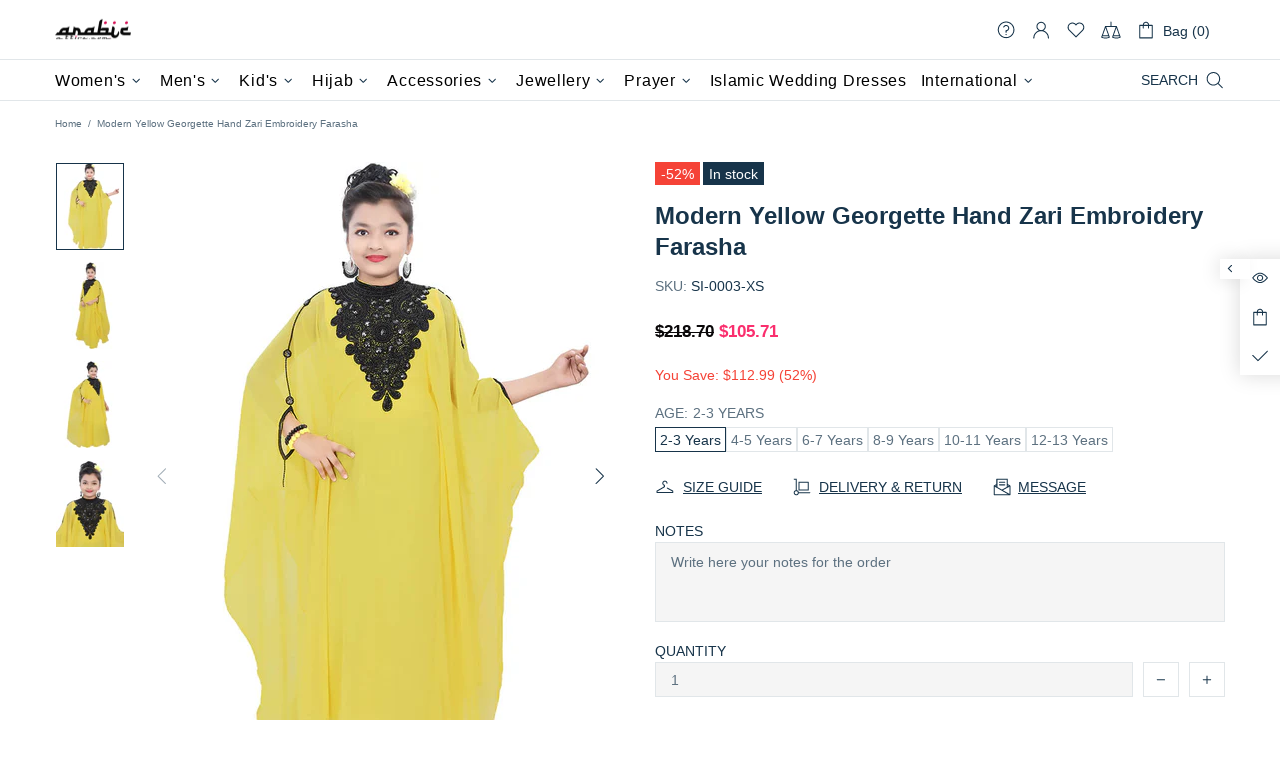

--- FILE ---
content_type: text/html; charset=utf-8
request_url: https://www.arabicattire.com/products/yellow-georgette-hand-zari-embroidery-farasha-si-0003
body_size: 124731
content:
<!doctype html><!--[if IE 9]> <html class="ie9 no-js supports-no-cookies" lang="en"> <![endif]-->
<!--[if (gt IE 9)|!(IE)]><!--> <html class="no-js supports-no-cookies" lang="en"> <!--<![endif]--><head>
  <link rel="stylesheet" href="https://cdnjs.cloudflare.com/ajax/libs/font-awesome/4.7.0/css/font-awesome.min.css">
  <link rel="stylesheet" href="https://cdnjs.cloudflare.com/ajax/libs/OwlCarousel2/2.3.4/assets/owl.carousel.min.css" integrity="sha512-tS3S5qG0BlhnQROyJXvNjeEM4UpMXHrQfTGmbQ1gKmelCxlSEBUaxhRBj/EFTzpbP4RVSrpEikbmdJobCvhE3g==" crossorigin="anonymous" referrerpolicy="no-referrer" />
  <link href="//www.arabicattire.com/cdn/shop/t/228/assets/style-new.css?v=87165132887691378491741691359" rel="stylesheet" type="text/css" media="all" />
  
  
  <meta charset="utf-8">

















<script>
    if(!window.performance.mark) {
        window.performance.mark = a => a;
    }
    window.performance.mark('theme:DOM:load');window.theme = {};window.page = { default: {} };
</script>
<meta http-equiv="X-UA-Compatible" content="IE=edge">
<meta name="viewport" content="width=device-width, initial-scale=1, shrink-to-fit=no">
<meta name="format-detection" content="telephone=no">
<meta name="theme-color" content=""><link rel="canonical" href="https://www.arabicattire.com/products/yellow-georgette-hand-zari-embroidery-farasha-si-0003"><link rel="shortcut icon" href="//www.arabicattire.com/cdn/shop/files/arabicattire_fave_32x32.png?v=1717481445" type="image/png"><title>
        Modern Yellow Georgette Hand Zari Embroidery Farasha Farasha, Black, Georgette, Handmade, Yellow, Yellow, Girls, Kaftans, XS, S, M, L, XL, 2XL, 3XL, 4XL, 5XL, 6XL, 7XL&ndash; Arabic attire</title><meta name="description" content="Yellow Georgette Hand Zari Embroidery Party Wear Farasha Right side and both sleeve zari work Back close with loop, button &amp; zip, easy to wear Dress belongs to the zari embroidery work with glass stone at the front and sleeves Hijab and band shown in the image can be bought separately Fabric: Georgette Care: Mild machine wash/ hand Cold Wash/&amp;nbsp;Dry clean We request customers to carefully choose the correct size and dress length referring to our&amp;nbsp; size chart"><meta property="og:site_name" content="Arabic attire">
<meta property="og:url" content="https://www.arabicattire.com/products/yellow-georgette-hand-zari-embroidery-farasha-si-0003">
<meta property="og:title" content="Modern Yellow Georgette Hand Zari Embroidery Farasha">
<meta property="og:type" content="product">
<meta property="og:description" content="Yellow Georgette Hand Zari Embroidery Party Wear Farasha Right side and both sleeve zari work Back close with loop, button &amp; zip, easy to wear Dress belongs to the zari embroidery work with glass stone at the front and sleeves Hijab and band shown in the image can be bought separately Fabric: Georgette Care: Mild machine wash/ hand Cold Wash/&amp;nbsp;Dry clean We request customers to carefully choose the correct size and dress length referring to our&amp;nbsp; size chart"><meta property="og:price:amount" content="105.71">
    <meta property="og:price:currency" content="USD"><meta property="og:image" content="http://www.arabicattire.com/cdn/shop/products/SI-0003_A_1200x1200.jpg?v=1646764641"><meta property="og:image" content="http://www.arabicattire.com/cdn/shop/products/SI-0003_B_1200x1200.jpg?v=1646764641"><meta property="og:image" content="http://www.arabicattire.com/cdn/shop/products/SI-0003_C_1200x1200.jpg?v=1646764641">
<meta property="og:image:secure_url" content="https://www.arabicattire.com/cdn/shop/products/SI-0003_A_1200x1200.jpg?v=1646764641"><meta property="og:image:secure_url" content="https://www.arabicattire.com/cdn/shop/products/SI-0003_B_1200x1200.jpg?v=1646764641"><meta property="og:image:secure_url" content="https://www.arabicattire.com/cdn/shop/products/SI-0003_C_1200x1200.jpg?v=1646764641"><meta name="twitter:site" content="@arabicattire"><meta name="twitter:card" content="summary_large_image">
<meta name="twitter:title" content="Modern Yellow Georgette Hand Zari Embroidery Farasha">
<meta name="twitter:description" content="Yellow Georgette Hand Zari Embroidery Party Wear Farasha Right side and both sleeve zari work Back close with loop, button &amp; zip, easy to wear Dress belongs to the zari embroidery work with glass stone at the front and sleeves Hijab and band shown in the image can be bought separately Fabric: Georgette Care: Mild machine wash/ hand Cold Wash/&amp;nbsp;Dry clean We request customers to carefully choose the correct size and dress length referring to our&amp;nbsp; size chart">
<script type="application/ld+json">
    {
      "@context": "https://schema.org",
      "@type": "Organization",
      "url": "https://www.arabicattire.com/products/yellow-georgette-hand-zari-embroidery-farasha-si-0003",
      "logo": "//www.arabicattire.com/cdn/shop/files/Logo200x84.png?v=1614293701"
    }
</script>
<script>
  theme.AssetsLoaderSettings = '[base64]';
</script>
<link rel="preconnect" href="https://cdn.shopify.com" crossorigin="">
<script>window.theme.version = {version: '6.5.1', build: 'release 02.09.2023, 03:32:08'};</script>
<!-- Shella Shopify Theme -->
<!-- Version 6.5.1 -->
<!-- https://mpthemes.net/ -->
<!-- Get your license at http://bit.ly/2DOThWb --><script>
    (function() {
        window.log = console.log;

        document.documentElement.className = document.documentElement.className.replace('no-js', 'js');const ua = window.navigator.userAgent.toLowerCase();

        window.html = document.getElementsByTagName('html')[0];
        window.ie = (/trident/gi).test(ua) || (/msie/gi).test(ua);
        window.edge = document.documentMode || /edge/.test(ua);
        window.ios = navigator.userAgent.match(/like Mac OS X/i);
        window.safari = /^((?!chrome|android).)*safari/i.test(navigator.userAgent);
        window.moz = typeof InstallTrigger !== 'undefined';
        window.touch = 'ontouchstart' in window || navigator.msMaxTouchPoints;

        const html = window.html;

        if(ios) {
            html.classList.add('is-ios');
        } else if(safari) {
            html.classList.add('is-safari');
        } else if(ie) {
            html.classList.add('is-ie');
        } else if(moz) {
            html.classList.add('is-moz');
        } else if(edge) {
            html.classList.add('is-edge');
        }const breakpoint_main = 1025;
        const breakpoint_main_md = 768;

        theme.loadedCartData = {"note":null,"attributes":{},"original_total_price":0,"total_price":0,"total_discount":0,"total_weight":0.0,"item_count":0,"items":[],"requires_shipping":false,"currency":"USD","items_subtotal_price":0,"cart_level_discount_applications":[],"checkout_charge_amount":0};

        window.theme = Object.assign(window.theme, {
            breakpoints: {
                values: {
                    xs: 0,
                    sm: 541,
                    md: breakpoint_main_md,
                    lg: breakpoint_main,
                    xl: 1260
                },
                main_md: breakpoint_main_md,
                main: breakpoint_main
            },
            strings: {
                general: {
                    popups: {
                        cart: {
                            item_added: "{{ title }} was added to your shopping cart.",
                            limit_is_exceeded: "Maximum product quantity in cart items {{ limit }} added."
                        },
                        wishlist: {
                            count: "({{ count }})"
                        },
                        compare: {
                            count: "({{ count }})"
                        },
                        confirm_transfer_data: {
                            info: "Translation missing: en.general.popups.confirm_transfer_data.info",
                            wishlist_title: "Translation missing: en.general.popups.confirm_transfer_data.wishlist_title",
                            compare_title: "Translation missing: en.general.popups.confirm_transfer_data.compare_title",
                            name_single: "Translation missing: en.general.popups.confirm_transfer_data.name_single",
                            name_plural: "Translation missing: en.general.popups.confirm_transfer_data.name_plural"
                        },
                        search: {
                            empty_html: "Search for \"\u003cspan\u003e{{ result }}\u003c\/span\u003e\""
                        }
                    },
                    search: {
                        no_results_html: "Your search for \"{{ terms }}\" did not yield any results."
                    },
                    form: {
                        default: {
                            error: "Form data was not submitted. Check the correctness of the data and please try again."
                        }
                    }
                },
                layout: {
                    cart: {
                        items_count: {
                            one: "item",
                            other: "items"
                        }
                    }
                },
                homepage: {
                    sorting_collections: {
                        button_more_products: "See all {{ collection }}"
                    }
                },
                addToCart: "{\u0026quot;title\u0026quot;=\u0026gt;\u0026quot;Add To Cart\u0026quot;, \u0026quot;added\u0026quot;=\u0026gt;\u0026quot;Added\u0026quot;, \u0026quot;sold_out\u0026quot;=\u0026gt;\u0026quot;Sold Out\u0026quot;, \u0026quot;pre_order\u0026quot;=\u0026gt;\u0026quot;Pre-Order\u0026quot;, \u0026quot;select_options\u0026quot;=\u0026gt;\u0026quot;Select Options\u0026quot;, \u0026quot;select_options_mobile\u0026quot;=\u0026gt;\u0026quot;Select Opt\u0026quot;}",
                soldOut: "Translation missing: en.products.product.sold_out",
                unavailable: "Translation missing: en.products.product.unavailable",
                price_sale_separator: " from",
                unit_price: "Unit price",
                unit_price_separator: "per",
                availability_value_in_stock: "In stock ({{ count }} {{ item }})",
                availability_value_out_stock: "Out of Stock",
                stock_countdown: {
                    title: "Hurry! Only {{ quantity }} Left in Stock!"
                },
                countdown: {
                    years: "YRS",
                    months: "MTH",
                    weeks: "WK",
                    days: "DAYS",
                    hours: "HRS",
                    minutes: "MIN",
                    seconds: "SEC"
                },
                delivery_countdown: {
                    hours: "Hours",
                    minutes: "Minutes",
                    days_of_week: {
                        sunday: "Sunday",
                        monday: "Monday",
                        tuesday: "Tuesday",
                        wednesday: "Wednesday",
                        thursday: "Thursday",
                        friday: "Friday",
                        saturday: "Saturday"
                    }
                },
                header: {
                    cart_count_desktop: "Bag ({{ count }})"
                },
                label: {
                    sale: "-{{ percent }}%"
                },
                cart: {
                    general: {
                        shipping_calculator_data_info: "There is one shipping rate available for {{ data }}.",
                        free_shipping_html: "Spend {{ value }} to Free Shipping",
                        free_shipping_complete: "Free Shipping"
                    }
                },
                
            },
            moneyFormat: "\u003cspan class=money\u003e${{amount}}\u003c\/span\u003e",
            
            priceShowSaleSeparator: false,
            cart_free_shipping_value: "",
            permanent_domain: "arabic-attire.myshopify.com",
            domain: "www.arabicattire.com",
            host: "www.arabicattire.com",
            tooltips_enable: true,
            customer: false,purchase_code: "0735adaa-f6bb-4475-b565-52e53365c572",product: {
                hide_options_without_availability_variants: true,
                variant_auto_select: "enable",    
                show_pickup_available: false,
                gallery_zoom_scale_coef: 3,
                enable_sticky_gallery: true,
                page_layout: "1"
            },routes: {
                root_url: "/",
                collections_url: "\/collections",
                cart_url: "\/cart",
                predictive_search_url: '/search/suggest'
            },
            animations: {
                css: {
                    duration: 0.3
                },
                tooltip: {
                    type: "scale",
                    inertia: true,
                    show_duration: 0.2,
                    hide_duration: 0.1
                },
                sticky_header: {
                    duration: 0.1,
                    opacity: 0.9
                },
                header_tape: {
                    duration: 0
                },
                menu: {
                    duration: 0.4
                },
                dropdown: {
                    duration: 0.3
                },
                accordion: {
                    duration: 0.4
                },
                footbar_product: {
                    duration: 0.4
                },
                tabs: {
                    duration: 0.4,
                    scroll_duration: 0.4
                },
                pagination: {
                    scroll_duration: 1
                },
                backtotop: {
                    scroll_duration: 0.4
                }
            }
        });

        

        window.theme.debounce = function(fn, wait) {
            let t;
            return (...args) => {
                clearTimeout(t);
                t = setTimeout(() => fn.apply(this, args), wait);
            };
        };

        class WindowAnaliz {
            constructor() {
                theme.current = {};
                theme.current.scrollW = 0;
                theme.rtl = html.getAttribute('dir') === 'rtl' ? true : false;
                
                this.checkWindow();
                this.checkBreakpoint();
                window.addEventListener('load', () => {
                    theme.isLoaded = true;
                });
                window.addEventListener('resize', () => {
                    this.checkWindow();
                    this.checkBreakpoint();
                });
                window.addEventListener('theme.changed.device', () => {
                    window.location.reload();
                });
                window.addEventListener('theme.assetsLoader::wasUserAction', () => {
                    window.addEventListener('resize', () => {
                        this.triggerResizeEvents();
                    });
                    window.addEventListener('theme.changed.breakpoint', () => {
                        this.scrollPaddingStyle();
                    });
                });
            }

            triggerResizeEvents() {
                window.dispatchEvent(new Event('theme.resize'));
                if(window.jQueryTheme) {
                    (function($){
                        $window.trigger('theme.resize');
                    })(jQueryTheme);
                }   
            }

            initScrollPaddingStyle() {
                this.scrollExampleElement = document.querySelector('.scroll-offset-example');
                this.scrollPaddingStyle();
            }

            scrollPaddingStyle() {
                if(!this.scrollExampleElement) return;
                
                let scrollOffsetStyleElement = document.querySelector('style.scroll-offset-style');
                
                theme.current.scrollW = this.scrollExampleElement.offsetWidth - this.scrollExampleElement.clientWidth;

                if(theme.current.scrollW > 0) {
                    if(!scrollOffsetStyleElement) {
                        const scrollOffsetStyleHTML = `body.overflow-hidden.offset-scroll{padding-right: ${theme.current.scrollW}px !important;}.fixed-elem.offset-scroll-padding{padding-right: ${theme.current.scrollW }px !important;}.fixed-elem.offset-scroll-margin{margin-right: ${theme.current.scrollW}px !important;}`;
                        const scrollOffsetStyleElement = document.createElement('style');

                        scrollOffsetStyleElement.classList.add('scroll-offset-style');
                        scrollOffsetStyleElement.innerHTML = scrollOffsetStyleHTML;
                        document.head.appendChild(scrollOffsetStyleElement);
                    }
                } else if(scrollOffsetStyleElement) {
                    scrollOffsetStyleElement.remove();
                }
            }

            checkWindow() {
                theme.current.width = window.innerWidth;
                theme.current.height = window.innerHeight;
                theme.current.aspect_ratio = theme.current.height / (theme.current.width - theme.current.scrollW);
                theme.current.height_percent = theme.current.aspect_ratio * 100;
            }

            checkBreakpoint() {
                theme.current.is_mobile = theme.current.width < theme.breakpoints.main;
                theme.current.is_desktop = !theme.current.is_mobile;
                theme.current.is_mobile_md = theme.current.width < theme.breakpoints.main_md;
                theme.current.is_desktop_md = !theme.current.is_mobile_md;
                

                for(let key in theme.breakpoints.values) {
                    if(theme.breakpoints.values[key] > theme.current.width) break;

                    theme.current.bp = key;
                }
                if(this.currentBp && this.currentBp != theme.current.bp) {
                    window.dispatchEvent(new Event('theme.changed.breakpoint'));
                }
                if(theme.current.last_device !== undefined && theme.current.last_device !== theme.current.is_desktop) {
                    window.dispatchEvent(new Event('theme.changed.device'));
                }

                this.currentBp = theme.current.bp;
                theme.current.last_device = theme.current.is_desktop;
            }
        }

        theme.WindowAnaliz = new WindowAnaliz;

        class AssetsLoader {
            constructor() {
                this.paths = {
                    scripts: {
                        /*plugins*/
                        plugin_slick: '//www.arabicattire.com/cdn/shop/t/228/assets/plugin.slick.js?v=20316791845777504071731913728',
                        plugin_instafeed: '//www.arabicattire.com/cdn/shop/t/228/assets/plugin.instafeed.js?v=3815592408188010761731913728',
                        plugin_revolution_slider: '//www.arabicattire.com/cdn/shop/t/228/assets/plugin.revolution-slider.js?v=11297386225160907281731913728',
                        plugin_shipping_rates_calculation: '//www.arabicattire.com/cdn/shop/t/228/assets/plugin.shipping-rates-calculation.js?v=100817455991728025511731913728',
                        /*shopify*/
                        shopify_common: '//www.arabicattire.com/cdn/shopifycloud/storefront/assets/themes_support/shopify_common-5f594365.js',
                        currency_rates: '//cdn.shopify.com/s/javascripts/currencies.js',
                        currency: '//www.arabicattire.com/cdn/shop/t/228/assets/module.currency.js?v=135323464677074706601731913728',
                        handlebars: '//cdnjs.cloudflare.com/ajax/libs/handlebars.js/4.0.10/handlebars.min.js',
                        countries: '/services/javascripts/countries.js',
                        qrcode: '//www.arabicattire.com/cdn/shopifycloud/storefront/assets/themes_support/vendor/qrcode-3f2b403b.js',
                        /*global*/
                        theme: '//www.arabicattire.com/cdn/shop/t/228/assets/theme.js?v=67137329339676824901731913728',
                        theme_pt2: '//www.arabicattire.com/cdn/shop/t/228/assets/theme-pt2.js?v=65239079755758364341731913728',
                        /*modules*/
                        tooltip: '//www.arabicattire.com/cdn/shop/t/228/assets/module.tooltip.js?v=178453357639750643961731913728',
                        product_page: '//www.arabicattire.com/cdn/shop/t/228/assets/module.product-page.js?v=134665431342063784491731913728',
                        sticky_sidebar: '//www.arabicattire.com/cdn/shop/t/228/assets/module.sticky-sidebar.js?v=139951810672614920761731913728',
                        masonry: '//www.arabicattire.com/cdn/shop/t/228/assets/module.masonry.js?v=40684217788793854421731913728',
                        notifications: '//www.arabicattire.com/cdn/shop/t/228/assets/module.notifications.js?v=143310546160870795031731913728',
                        parallax: '//www.arabicattire.com/cdn/shop/t/228/assets/module.parallax.js?v=91941524912941156981731913728',
                        popup_subscription: '//www.arabicattire.com/cdn/shop/t/228/assets/module.popup-subscription.js?v=150773029114349718421731913728',
                        popup_send_confirmation: '//www.arabicattire.com/cdn/shop/t/228/assets/module.popup-subscription-confirmation.js?v=23449646058083779081731913728',
                        popup_age_confirmation: '//www.arabicattire.com/cdn/shop/t/228/assets/module.popup-age-confirmation.js?v=89882771720211531731731913728',
                        product_footbar: '//www.arabicattire.com/cdn/shop/t/228/assets/module.product-footbar.js?v=98662445094094572401731913728',
                        range_of_price: '//www.arabicattire.com/cdn/shop/t/228/assets/module.range-of-price.js?v=163266616035009976761731913728',
                        pubsub: '//www.arabicattire.com/cdn/shop/t/228/assets/module.pubsub.js?v=94014225489260622511731913728',
                        recipient_form: '//www.arabicattire.com/cdn/shop/t/228/assets/module.recipient-form.js?v=94038930928340180011731913728',
                        shipping_rates_calculation: '//www.arabicattire.com/cdn/shop/t/228/assets/module.shipping-rates-calculation.js?v=113219452998947869611731913728',
                        sticky_header: '//www.arabicattire.com/cdn/shop/t/228/assets/module.sticky-header.js?v=139158393874000640711731913728',
                        tabs: '//www.arabicattire.com/cdn/shop/t/228/assets/module.tabs.js?v=125819397396519319201731913728',
                        presentation: '//www.arabicattire.com/cdn/shop/t/228/assets/module.presentation.js?v=183252687310968498721731913728',
                        particles: '//www.arabicattire.com/cdn/shop/t/228/assets/module.particles.js?v=97851078733833534341731913728',
                        /*sections*/
                        header: '//www.arabicattire.com/cdn/shop/t/228/assets/section.header.js?v=53620562376217160741731913728',
                        collections: '//www.arabicattire.com/cdn/shop/t/228/assets/section.collection-filters-form.js?v=70864375186967250731731913728',
                        article_page: '//www.arabicattire.com/cdn/shop/t/228/assets/section.article-page.js?v=47073754701263752821731913728',
                        carousel_articles: '//www.arabicattire.com/cdn/shop/t/228/assets/section.carousel-articles.js?v=653485215721462801731913728',
                        carousel_brands: '//www.arabicattire.com/cdn/shop/t/228/assets/section.carousel-brands.js?v=48924526553513717141731913728',
                        carousel_products: '//www.arabicattire.com/cdn/shop/t/228/assets/section.carousel-products.js?v=89383723899780140941731913728',
                        carousel_reviews: '//www.arabicattire.com/cdn/shop/t/228/assets/section.carousel-reviews.js?v=42925983738693164961731913728',
                        gallery: '//www.arabicattire.com/cdn/shop/t/228/assets/section.gallery.js?v=112160564754835692061731913728',
                        builder: '//www.arabicattire.com/cdn/shop/t/228/assets/section.builder.js?v=2003978704440173221731913728',
                        builder_2021: '//www.arabicattire.com/cdn/shop/t/228/assets/section.builder-2021.js?v=107756687897370582881731913728',
                        lookbook: '//www.arabicattire.com/cdn/shop/t/228/assets/section.lookbook.js?v=50021174525118087281731913728',
                        slider_revolution: '//www.arabicattire.com/cdn/shop/t/228/assets/section.slider-revolution.js?v=138404044913965339181731913728',
                        sorting_collections: '//www.arabicattire.com/cdn/shop/t/228/assets/section.sorting-collections.js?v=28025075435402965091731913728',
                        brands: '//www.arabicattire.com/cdn/shop/t/228/assets/section.brands.js?v=163062217742058845641731913728',
                        footer: '//www.arabicattire.com/cdn/shop/t/228/assets/section.footer.js?v=8709646908507677041731913728',
                        ticker: '//www.arabicattire.com/cdn/shop/t/228/assets/section.ticker.js?v=14074666540630772921731913728',
                        /*templates*/
                        customers_addresses: '//www.arabicattire.com/cdn/shop/t/228/assets/template.customers-addresses.js?v=48211460086976449171731913728',
                        customers_login: '//www.arabicattire.com/cdn/shop/t/228/assets/template.customers-login.js?v=175024818676097740531731913728',
                        giftcard: '//www.arabicattire.com/cdn/shop/t/228/assets/template.giftcard.js?v=21858572330320844461731913728',
                        /*custom*/
                        custom: '//www.arabicattire.com/cdn/shop/t/228/assets/custom.js?v=111603181540343972631731913728'
                    },
                    styles: {
                        /*plugins*/
                        plugin_tippy: '//www.arabicattire.com/cdn/shop/t/228/assets/plugin.tippy.css?v=165624266709964226061731913728',
                        plugin_fotorama: '//www.arabicattire.com/cdn/shop/t/228/assets/plugin.fotorama.css?v=55641136495550059231731913728',
                        plugin_ion_range_slider: '//www.arabicattire.com/cdn/shop/t/228/assets/plugin.ion-range-slider.css?v=37174351476813760101731913728',
                        plugin_revolution: '//www.arabicattire.com/cdn/shop/t/228/assets/plugin.revolution.css?v=56277297267595991351731913728',
                        plugin_slick: '//www.arabicattire.com/cdn/shop/t/228/assets/plugin.slick.css?v=100431963982089937591731913728',
                        /*shopify*/
                        /*global*/
                        theme: '//www.arabicattire.com/cdn/shop/t/228/assets/theme.css?v=119914',
                        theme_m: '//www.arabicattire.com/cdn/shop/t/228/assets/theme-m.css?v=162381666460829453171731913728',
                        theme_d: '//www.arabicattire.com/cdn/shop/t/228/assets/theme-d.css?v=180496672586668229351732102305',
                        theme_home_16: '//www.arabicattire.com/cdn/shop/t/228/assets/theme-home-16.css?v=14019763325842661961731913728',
                        theme_home_18: '//www.arabicattire.com/cdn/shop/t/228/assets/theme-home-18.css?v=90565809543576451921731913728',
                        theme_skin_1: '//www.arabicattire.com/cdn/shop/t/228/assets/theme-skin-1.css?v=116020219512512359171731913728',
                        theme_skin_2: '//www.arabicattire.com/cdn/shop/t/228/assets/theme-skin-2.css?v=95550011312163712521731913728',
                        theme_skin_3: '//www.arabicattire.com/cdn/shop/t/228/assets/theme-skin-3.css?v=154995094702760714981731913728',
                        theme_skin_4: '//www.arabicattire.com/cdn/shop/t/228/assets/theme-skin-4.css?v=51405379690910383771731913728',
                        theme_skin_5: '//www.arabicattire.com/cdn/shop/t/228/assets/theme-skin-5.css?v=123547883741742312421731913728',
                        theme_skin_6: '//www.arabicattire.com/cdn/shop/t/228/assets/theme-skin-6.css?v=179254090862693114391731913728',
                        theme_skin_7: '//www.arabicattire.com/cdn/shop/t/228/assets/theme-skin-7.css?v=102070749130004864381731913728',
                        theme_skin_8: '//www.arabicattire.com/cdn/shop/t/228/assets/theme-skin-8.css?v=181914125313335164761731913728',
                        theme_skin_9: '//www.arabicattire.com/cdn/shop/t/228/assets/theme-skin-9.css?v=51302265838674659641731913728',
                        theme_skin_10: '//www.arabicattire.com/cdn/shop/t/228/assets/theme-skin-10.css?v=115348085773082212951731913728',
                        theme_skin_11: '//www.arabicattire.com/cdn/shop/t/228/assets/theme-skin-11.css?v=95550011312163712521731913728',
                        theme_skin_12: '//www.arabicattire.com/cdn/shop/t/228/assets/theme-skin-12.css?v=23874423527171773871731913728',
                        theme_skin_13: '//www.arabicattire.com/cdn/shop/t/228/assets/theme-skin-13.css?v=4870118282786272611731913728',
                        theme_skin_14: '//www.arabicattire.com/cdn/shop/t/228/assets/theme-skin-14.css?v=121448334888411632881731913728',
                        theme_skin_15: '//www.arabicattire.com/cdn/shop/t/228/assets/theme-skin-15.css?v=126359282962652673781731913728',
                        theme_skin_16: '//www.arabicattire.com/cdn/shop/t/228/assets/theme-skin-16.css?v=176883094602489346321731913728',
                        theme_skin_17: '//www.arabicattire.com/cdn/shop/t/228/assets/theme-skin-17.css?v=77649546382119917801731913728',
                        theme_skin_18: '//www.arabicattire.com/cdn/shop/t/228/assets/theme-skin-18.css?v=33250789060525206411731913728',
                        
                        presentation: '//www.arabicattire.com/cdn/shop/t/228/assets/presentation.css?v=72316751709984543741731913728',
                        custom: '//www.arabicattire.com/cdn/shop/t/228/assets/custom.css?v=111603181540343972631731913728'
                    }
                };

                this.settings = {
                    scripts: {
                        sticky_sidebar: {
                            media: 'desktop-md'
                        },
                        tooltip: {
                            media: 'desktop'
                        }
                    },
                    styles: {
                        theme_m: {
                            loadedClass: 'css-theme-loaded font-base-loaded'
                        },
                        theme_d: {
                            loadedClass: 'css-theme-loaded font-base-loaded'
                        },
                        font_base: {
                            loadedClass: 'font-base-loaded'
                        },
                        /*
                        theme: {
                            loadedClass: 'css-theme-loaded'
                        },
                        */
                        presentation: {
                            loadedClass: 'css-presentation-loaded'
                        }
                    }
                };

                this.callbacks = {};

                this.requirementList = {
                    scripts: [],
                    styles: []
                };
                this.statuses = {
                    scripts: {},
                    styles: {}
                };
                this.progress = {};

                document.addEventListener('DOMContentLoaded', () => {
                    this.DOMContentLoaded = true;
                    window.dispatchEvent(new Event('theme.assetsLoader::theme.DOMContentLoaded'));
                    if(!this.wasUserAction) this.anticipateUserEvent();
                });

                const userActionList = ['mousemove', 'keydown', 'mousedown', 'mousewheel', 'touchstart'];
                const checkUserAction = event => {
                    this.wasUserAction = true;
                    html.classList.add('css-full-loaded');
                    window.dispatchEvent(new Event('theme.assetsLoader::wasUserAction'));
                    userActionList.forEach(event => document.removeEventListener(event, checkUserAction));
                };

                if(window.ios) this.wasUserAction = true;

                userActionList.forEach(event => document.addEventListener(event, checkUserAction));
                document.fonts.ready.then(e => {
                    this.onLoadedTag('styles', 'font_base');
                });
                /*
                window.addEventListener('load', () => {
                    this.onLoadedTag('styles', 'font_base');
                });
                */
                window.addEventListener('theme.resize', this.onResize);
            }

            anticipateUserEvent() {
                /*
                const optionButtons = document.querySelectorAll('.js-product-options [data-js-option-value]');

                optionButtons.forEach(element => {
                    const onEvent = e => {
                        if(this.getDeepProperty(this.progress, ['scripts', 'theme_pt2']) !== 'finished') {
                            const buttonsWrapper = element.closest('.js-product-options');
                            window.addEventListener('theme.assetsLoader::loaded:scripts:vendor', () => {
                                theme.Preloader.unset(buttonsWrapper);
                            });
                            theme.Preloader.set(buttonsWrapper, {
                                fixed: true
                            });
                        }
                        
                        element.removeEventListener('click', onEvent);
                    };

                    element.addEventListener('click', onEvent);
                });
                */}

            onResize() {
                document.querySelectorAll(`[rel="preload"][as="style"][data-media="${theme.current.is_desktop ? 'desktop' : 'mobile'}"]`)
                    .forEach(element => element.dispatchEvent(new Event('load')));
                document.querySelectorAll('[rel="preload"][as="script"][data-media]')
                    .forEach(element => {
                        const dataMedia = element.dataset.media;

                        if((dataMedia === 'desktop' && window.innerWidth >= theme.breakpoints.main) || (dataMedia === 'desktop-md' && window.innerWidth >= theme.breakpoints.main_md)) {
                            element.dispatchEvent(new Event('load'));
                            element.removeAttribute('rel');
                        }
                    });
            }

            require(namespace, name) {
                if(window.ie || this.requirementList[namespace].indexOf(name) !== -1 || !this.upload) {
                    return;
                }

                this.requirementList[namespace].push(name);
                this.startQueue(namespace);
            }

            loadManually(requires, callback) {
                if(!this.upload || !this.loadManuallyOn) {
                    callback();
                    return;
                }
                if(callback) this.waitFullGroupLoad(requires, callback);
                
                requires.forEach(requireArr => {
                    const [namespace, name] = requireArr;

                    this.require(namespace, name);
                });
            }

            waitFullGroupLoad(requires, callback) {
                const onSomeLoaded = () => {
                    let isFullGroupLoaded = true;

                    requires.forEach(requireArr => {
                        const [namespace, name] = requireArr;
                        
                        if(this.getDeepProperty(this.settings, [namespace, name, 'media']) !== undefined && !this.isActiveMedia(namespace, name)) {
                            return;
                        } else if(this.getDeepProperty(this.progress, [namespace, name]) !== 'finished') {
                            isFullGroupLoaded = false;
                            return false;
                        }
                    });

                    if(isFullGroupLoaded) {
                        window.removeEventListener('theme.assetsLoader::loaded', onSomeLoaded);
                        callback();
                    }

                    return isFullGroupLoaded;
                };

                if(!onSomeLoaded()) window.addEventListener('theme.assetsLoader::loaded', onSomeLoaded);
            }

            isActiveMedia(namespace, name) {
                const media = this.getDeepProperty(this.settings, [namespace, name, 'media']);

                if((media === 'desktop' && window.innerWidth >= theme.breakpoints.main) || (media === 'desktop-md' && window.innerWidth >= theme.breakpoints.main_md)) {
                    return true;
                } else {
                    return false;
                }
            }

            startQueue(namespace) {
                if(this.statuses[namespace].progress) {
                    this.statuses[namespace].needLoading = true;
                    return;
                }

                this.statuses[namespace].progress = true;

                const queue = [];

                this.requirementList[namespace].forEach(name => {
                    if(!this.getDeepProperty(this.progress, [namespace, name])) queue.push(name);
                });
                queue.forEach(name => {
                    this.onLoadTag(namespace, name);
                    this.loadTag(namespace, name);
                });
                this.statuses[namespace].progress = false;

                if(this.statuses[namespace].needLoading) {
                    this.statuses[namespace].needLoading = false;
                    this.startQueue(namespace);
                }
            }

            loadTag(namespace, name, callback) {
                const tag = this[namespace === 'scripts' ? 'buildScriptTag' : 'buildStyleTag'](namespace, name, () => {
                    this.onLoadedTag(namespace, name, callback);
                });
                document.head.insertBefore(tag, document.head.childNodes[document.head.childNodes.length - 1].nextSibling);
            }

            buildScriptTag(namespace, name, onload) {
                const settingsMedia = this.getDeepProperty(this.settings.scripts, [name, 'media']);

                if((settingsMedia === 'desktop' && window.innerWidth < theme.breakpoints.main) || (settingsMedia === 'desktop-md' && window.innerWidth < theme.breakpoints.main_md)) {
                    const link = document.createElement('link');

                    link.onload = () => this.onLoadScriptLinkPreload(name, onload);
                    link.rel = 'preload';
                    link.as = 'script';
                    link.media = settingsMedia === 'desktop' ? `(min-width: ${theme.breakpoints.main}px)` : 
                        settingsMedia === 'desktop-md' ? `(min-width: ${theme.breakpoints.main_md}px)` : `(max-width: ${theme.breakpoints.main - 1}px)`;
                    link.dataset.media = settingsMedia;
                    link.href = this.paths.scripts[name];

                    return link;
                } else {
                    window.performance.mark(`theme:${namespace}:${name}:load`);
                    /*console.debug('start:', namespace, name);*/

                    const script = document.createElement('script');

                    script.onload = onload;
                    script.async = this.asyncStatus !== undefined ? this.asyncStatus : true;
                    script.src = this.paths.scripts[name];

                    return script;
                }
            }

            onLoadScriptLinkPreload(name, callback) {
                this.loadTag('scripts', name, callback);
            }

            buildStyleTag(namespace, name, onload) {
                window.performance.mark(`theme:${namespace}:${name}:load`);
                /*console.debug('start:', namespace, name);*/
                
                const link = document.createElement('link');
                
                link.onload = () => this.onLoadStyleLinkPreload(link, name);
                link.rel = 'preload';
                link.as = 'style';
                link.href = this.paths.styles[name];

                return link;
            }

            onLoadStyleLinkPreload(tag, name, callback) {
                tag.onload = null;
                tag.onload = this.onLoadedTag('styles', name, callback);
                tag.rel='stylesheet';
            }

            onLoadTag(namespace, name) {
                this.setDeepProperty(this.progress, [namespace, name], 'process');
            }

            onLoadedTag(namespace, name, callback) {
                this.setDeepProperty(this.progress, [namespace, name], 'finished');
                window.dispatchEvent(new Event('theme.assetsLoader::loaded'), {namespace, name});
                window.dispatchEvent(new Event(`theme.assetsLoader::loaded:${namespace}:${name}`));
                window.performance.mark(`theme:${namespace}:${name}:loaded`);
                /*console.debug('loaded:', namespace, name);*/
                
                const loadedClass = this.getDeepProperty(this.settings, [namespace, name, 'loadedClass']);
                const itemCallbacks = this.getDeepProperty(this.callbacks, [namespace, name]);

                if(loadedClass) loadedClass.split(' ').forEach(className => html.classList.add(className));
                if(itemCallbacks) itemCallbacks.call(this);
                if(callback) callback();
            }

            setDeepProperty(startObj, complexityArray, value) {
                complexityArray.forEach((prop, i) => {
                    if(i < complexityArray.length - 1) {
                         if(!startObj[prop]) startObj[prop] = {};

                         startObj = startObj[prop];
                    } else {
                        startObj[prop] = value;
                    }
                });

                return value;
            }

            getDeepProperty(startObj, complexityArray) {
                let newLevelValue;

                complexityArray.forEach((prop, i) => {
                    if(startObj[prop]) {
                        if(i < complexityArray.length - 1) {
                            startObj = startObj[prop];
                        } else {
                            newLevelValue = startObj[prop];
                        }
                    } else {
                        return false;
                    }
                });

                return newLevelValue;
            }

            loadInlineStyles() {
                const templates = document.body.querySelectorAll('template.js-loader-inline-style');

                for(let template of templates) {
                    
                    if(!document.querySelectorAll(`style.js-loader-inline-style[data-key="${template.dataset.key}"]`).length) {
                        let templateStyle = template.content.cloneNode(true).querySelector('style');
                        let templateStyleInnerHTML = templateStyle.innerHTML;

                        let style = document.createElement('style');

                        for(let key in templateStyle.dataset) {
                            style.dataset[key] = templateStyle.dataset[key];
                        }

                        if(templateStyle.media) style.media = templateStyle.media;
                        if(templateStyle.classList) style.classList = templateStyle.classList;

                        style.classList.add('js-loader-inline-style');
                        style.innerHTML = templateStyleInnerHTML;
    
                        style.dataset.key = template.dataset.key;
                        /*document.head.insertBefore(style, document.head.childNodes[document.head.childNodes.length - 1].nextSibling);*/
                        template.parentNode.insertBefore(style, template);
                    }

                    template.remove();
                }
            }

            onPageLoaded(callback, requires, useLoadManuallyMethod) {
                const DOMContentLoadedCallback = () => {
                    if(requires) {
                        const requiresArray = [];
                        
                        for(let i = 0; i < requires.length; i++) {
                            requiresArray.push([ 'scripts', requires[i] ]);
                        }
                        
                        this[useLoadManuallyMethod ? 'loadManually' : 'waitFullGroupLoad'](requiresArray, function() {
                            setTimeout(() => {
                                callback();
                            }, 0);
                        });
                    } else {
                        callback();
                    }
                };

                this.DOMContentLoaded ? DOMContentLoadedCallback() : document.addEventListener('DOMContentLoaded', DOMContentLoadedCallback);
            }

            onUserAction(callback, requires) {
                const wasUserActionCallback = () => {
                    this.onPageLoaded(callback, requires, true);
                };

                this.wasUserAction ? wasUserActionCallback() : window.addEventListener('theme.assetsLoader::wasUserAction', wasUserActionCallback);
            }

            onScrollOrUserAction(section, callback, requires) {
                let isCallbackCalled = false;
                const isVisible = force => {
                    if(force || (section.getBoundingClientRect().bottom > -200 && section.getBoundingClientRect().top < window.innerHeight + 200)) {
                        window.removeEventListener('mutation', isVisible);
                        if(isCallbackCalled) return;
                        isCallbackCalled = true;
                        this.onPageLoaded(callback, requires, true);
                        return true;
                    }

                    return false;
                };

                if(!isVisible()) window.addEventListener('mutation', isVisible);

                this.onUserAction(() => {
                    isVisible(true);
                }, requires);
            }
        }

        theme.AssetsLoader = new AssetsLoader;

        theme.AssetsLoaderSettings = decodeURIComponent(atob(theme.AssetsLoaderSettings).split('').map(c => {
            return '%' + ('00' + c.charCodeAt(0).toString(16)).slice(-2);
        }).join(''));
        
        class LazyImage {
            constructor() {
                theme.AssetsLoader.onPageLoaded(() => {
                    if(this.api) return;

                    this.checkInlineBg();

                    window.addEventListener('mutation', () => {
                        document.querySelectorAll('.lazyload:not([data-bg]):not(.preloaded):not([data-ll-status])').forEach(element => {
                            this.inlineCheck(element, element.dataset.bg ? 'bg' : null);
                        });
                    });
                });
                window.addEventListener('slider-initialized', e => {
                    e.detail.slider.querySelectorAll('.lazyload:not([data-bg]):not(.preloaded):not([data-ll-status])').forEach(element => {
                        this.inlineCheck(element, element.dataset.bg ? 'bg' : null);
                    });
                });
                theme.AssetsLoader.onPageLoaded(() => {
                    this.checkFullscreenElements();
                });
            }

            buildSrcset(element, url, type) {
                if(type === 'bg') {
                    let width = element.getBoundingClientRect().width;
        
                    if(element.dataset.scale) width *= element.dataset.scale;

                    return width > 0 ? url.replace('{width}', Math.ceil(width)) : element.dataset.bg;
                } else {
                    const parent = element.parentNode;
                    const parentParams = parent.getBoundingClientRect();
                    const height = parentParams.height;
                    const aspectRatioOriginal = element.dataset.aspectRatioOriginal;
                    let width = parentParams.width;
                    let dataSrcset = element.dataset.srcset;

                    if(!dataSrcset) dataSrcset = element.dataset.src;
                    if(aspectRatioOriginal) {
                        const stretchSize = element.dataset.stretchSize;
                        const parentAspectRatio = element.dataset.aspectRatio;

                        if(stretchSize === 'cover') {
                            if(Math.ceil(width / aspectRatioOriginal) < Math.ceil(width / parentAspectRatio)) {
                                width = height * aspectRatioOriginal;
                            } else {
                                width = Math.ceil(Math.max(width, height * parentAspectRatio));
                            }
                        } else if(stretchSize === 'stretch-by-height') {
                            if(Math.ceil(width / aspectRatioOriginal) !== Math.ceil(width / parentAspectRatio)) {
                                width = height * aspectRatioOriginal;
                            }
                        } else if(stretchSize === 'contain') {
                            if(Math.ceil(width / aspectRatioOriginal) > Math.ceil(width / parentAspectRatio)) {
                                width = Math.max(width, height * aspectRatioOriginal);
                            }
                        }
                    }

                    if(window.innerWidth >= theme.breakpoints.main && element.dataset.scalePerspective) {
                        width *= element.dataset.scalePerspective;
                    }
                    if(element.dataset.scale) width *= element.dataset.scale;
                    if(window.devicePixelRatio) width *= window.devicePixelRatio;

                    return width > 0 && url && url.indexOf('{width}') !== -1 ? url.replace('{width}', Math.min(Math.ceil(width), 3840)) : dataSrcset;
                }
            }

            enter(element, loadManually) {
                const srcset = element.getAttribute('srcset');
                const dataMaster = element.dataset.master;
                const dataBg = element.dataset.bg;
                const url = dataBg ? (dataMaster || dataBg) : (dataMaster || element.dataset.srcset);
                const newSrcset = theme.LazyImage.buildSrcset(element, url, (dataBg ? 'bg' : 'srcset'));
                
                if(srcset && srcset === newSrcset) return;
                if(dataBg) {
                    element.style.backgroundImage = newSrcset;
                } else {
                    if(loadManually) {
                        element.dataset.srcset = newSrcset;
                        element.setAttribute('srcset', newSrcset);
                    } else {
                        element.dataset.srcset = newSrcset;
                    }
                }
            }

            onLoadedEvents(element) {
                element.dispatchEvent(new Event('lazyloaded'));
                window.dispatchEvent(new Event('lazyloaded'));
            }

            onLoadInlineCallback(element) {
                element.classList.add('loaded');
                element.classList.add('entered');
                element.dataset.llStatus = 'loaded';
                setTimeout(() => element.classList.add('lazyload'), 1000);
            }

            inlineCheck(element, type) {
                if((element.getBoundingClientRect().width > 5 || element.getBoundingClientRect().bottom > -20) && element.getBoundingClientRect().top < window.innerHeight + 20 && element.offsetWidth > 0 && element.offsetHeight > 0 && !element.closest('.slick-slide:not(.slick-active)')) {
                    element.classList.add('preloaded');
                    element.classList.remove('lazyload');
                    if(type === 'bg') {
                        element.style.backgroundImage = `url('${this.buildSrcset(element, element.dataset.master, type)}')`;
                        this.onLoadInlineCallback(element);
                    } else {
                        element.onload = () => {
                            this.onLoadInlineCallback(element);
                            this.onload = null;
                        };
                        element.setAttribute('srcset', this.buildSrcset(element, element.dataset.master));
                    }
                }
            }

            checkInlineBg() {
                document.querySelectorAll('.lazyload[data-bg]:not(.preloaded):not([data-ll-status])').forEach(element => {
                    this.inlineCheck(element, 'bg');
                });
            }

            update(element) {
                if(!element && this.api) {
                    this.api.update();
                    return;
                }
                if(element && !element.classList.contains('entered') && !element.dataset.llStatus) {
                    const onElementLoad = () => {
                        element.removeEventListener('load', onElementLoad);
                        element.classList.add('loaded');
                        element.dataset.llStatus = 'loaded';
                        this.onLoadedEvents(element);
                    };

                    element.addEventListener('load', onElementLoad);
                    element.classList.add('entered');
                    this.enter(element, true);
                }
            }

            checkFullscreenElements() {
                const fullscreenElements = document.querySelectorAll('.lazyload-fullscreen');
                const fullscreenHeaderElements = document.querySelectorAll('.lazyload-fullscreen-header');

                if(fullscreenElements.length) {
                    const updateFullscreenSlick = () => {
                        fullscreenElements.forEach(element => {
                            var slick = element.closest('.slick-initialized');
            
                            if(slick) slick.slick('setPosition');
                        });
                    };
                    const setFullscreenSize = () => {
                        fullscreenElements.forEach(element => {
                            element.style.paddingTop = this.fullscreenElementCalculate() + '%';
                            element.classList.remove('invisible');
                        });
                        updateFullscreenSlick();
                    };

                    setFullscreenSize();
                    window.addEventListener('theme.resize', setFullscreenSize);
                }
                if(fullscreenHeaderElements.length) {
                    const setFullscreenHeaderSize = () => {
                        fullscreenHeaderElements.forEach(element => {
                            element.style.paddingTop = this.fullscreenElementCalculate(true) + '%';
                            element.classList.remove('invisible');
                        });

                        if(fullscreenElements.length) updateFullscreenSlick();
                    };

                    setFullscreenHeaderSize();
                    window.addEventListener('theme.resize', setFullscreenHeaderSize);
                    window.addEventListener('fullscreenimage.update', setFullscreenHeaderSize);
                }
            }
            
            fullscreenElementCalculate(excludingHeader) {
                if(excludingHeader) {
                    const header = document.querySelector('header-section');
                    const headerOffsetTop = header ? header.getBoundingClientRect().height : 0;
                    
                    return (theme.current.height - headerOffsetTop) / (theme.current.width - theme.current.scrollW) * 100;
                } else {
                    return theme.current.height / (theme.current.width - theme.current.scrollW) * 100;
                }
            }
        }

        theme.LazyImage = new LazyImage;

        theme.AssetsLoader.onPageLoaded(() => {
            if(this.wasUserAction) return;

            const observer = new MutationObserver(() => window.dispatchEvent(new Event('mutation')));

            observer.observe(document.body, { attributes: true, subtree: true });
            theme.AssetsLoader.onUserAction(() => observer.disconnect());
        });

        theme.AssetsLoaderSettings = theme.AssetsLoaderSettings.replace(/b/g, '@b@').replace(/a/g, 'b').replace(/@b@/g, 'a');
    })();
</script>

















<style>
    *,::after,::before{box-sizing:border-box}html{font-family:sans-serif;line-height:1.15;-webkit-text-size-adjust:100%;-ms-text-size-adjust:100%;-ms-overflow-style:scrollbar;-webkit-tap-highlight-color:transparent}@-ms-viewport{width:device-width}article,aside,figcaption,figure,footer,header,hgroup,main,nav,section{display:block}body{margin:0;text-align:left}[tabindex="-1"]:focus{outline:0!important}hr{box-sizing:content-box;height:0;overflow:visible}h1,h2,h3,h4,h5,h6{margin-top:0}p{margin-top:0}abbr[data-original-title],abbr[title]{text-decoration:underline;text-decoration:underline dotted;cursor:help;border-bottom:0}address{margin-bottom:1rem;font-style:normal;line-height:inherit}dl,ol,ul{margin-top:0}ol ol,ol ul,ul ol,ul ul{margin-bottom:0}dt{font-weight:700}dd{margin-bottom:.5rem;margin-left:0}blockquote{margin:0 0 1rem}dfn{font-style:italic}b,strong{font-weight:bolder}small{font-size:80%}sub,sup{position:relative;font-size:75%;line-height:0;vertical-align:baseline}sub{bottom:-.25em}sup{top:-.5em}a{text-decoration:none;background-color:transparent;-webkit-text-decoration-skip:objects}a:hover{text-decoration:underline}a:not([href]):not([tabindex]){text-decoration:none}a:not([href]):not([tabindex]):focus,a:not([href]):not([tabindex]):hover{text-decoration:none}a:not([href]):not([tabindex]):focus{outline:0}code,kbd,pre,samp{font-family:SFMono-Regular,Menlo,Monaco,Consolas,"Liberation Mono","Courier New",monospace;font-size:1em}pre{margin-top:0;margin-bottom:1rem;overflow:auto;-ms-overflow-style:scrollbar}figure{margin:0 0 1rem}img{vertical-align:middle;border-style:none}svg:not(:root){overflow:hidden}table{border-collapse:collapse}caption{padding-top:15px;padding-bottom:15px;color:#6c757d;text-align:left;caption-side:bottom}th{text-align:inherit}label{display:inline-block}button{border-radius:0}button:focus{outline:1px dotted;outline:5px auto -webkit-focus-ring-color}button,input,optgroup,select,textarea{margin:0;font-family:inherit;font-size:inherit;line-height:inherit}button,input{overflow:visible}button,select{text-transform:none}[type=reset],[type=submit],button,html [type=button]{-webkit-appearance:button}[type=button]::-moz-focus-inner,[type=reset]::-moz-focus-inner,[type=submit]::-moz-focus-inner,button::-moz-focus-inner{padding:0;border-style:none}input[type=checkbox],input[type=radio]{box-sizing:border-box;padding:0}input[type=date],input[type=datetime-local],input[type=month],input[type=time]{-webkit-appearance:listbox}textarea{overflow:auto;resize:vertical}fieldset{min-width:0;padding:0;margin:0;border:0}legend{display:block;width:100%;max-width:100%;padding:0;margin-bottom:.5rem;font-size:1.5rem;line-height:inherit;color:inherit;white-space:normal}progress{vertical-align:baseline}[type=number]::-webkit-inner-spin-button,[type=number]::-webkit-outer-spin-button{height:auto}[type=search]{outline-offset:-2px;-webkit-appearance:none}[type=search]::-webkit-search-cancel-button,[type=search]::-webkit-search-decoration{-webkit-appearance:none}::-webkit-file-upload-button{font:inherit;-webkit-appearance:button}output{display:inline-block}summary{display:list-item;cursor:pointer}template{display:none}[hidden]{display:none!important}.container{width:100%;padding-left:10px;padding-right:10px;margin-right:auto;margin-left:auto}@media (min-width:1025px){.container{padding-right:15px;padding-left:15px}}@media (min-width:541px){.container{max-width:540px}}@media (min-width:768px){.container{max-width:100%}}@media (min-width:1025px){.container{max-width:980px}}@media (min-width:1260px){.container{max-width:1200px}}.container-fluid{width:100%;padding-left:10px;padding-right:10px;margin-right:auto;margin-left:auto}@media (min-width:1025px){.container-fluid{padding-right:15px;padding-left:15px}}.row{display:flex;flex-wrap:wrap;margin-left:-10px;margin-right:-10px}@media (min-width:1025px){.row{margin-right:-15px;margin-left:-15px}}.no-gutters{margin-right:0;margin-left:0}.no-gutters>.col,.no-gutters>[class*=col-]{padding-right:0;padding-left:0}.col,.col-1,.col-10,.col-11,.col-12,.col-2,.col-3,.col-4,.col-5,.col-6,.col-7,.col-8,.col-9,.col-auto,.col-lg,.col-lg-1,.col-lg-10,.col-lg-11,.col-lg-12,.col-lg-2,.col-lg-3,.col-lg-4,.col-lg-5,.col-lg-6,.col-lg-7,.col-lg-8,.col-lg-9,.col-lg-auto,.col-md,.col-md-1,.col-md-10,.col-md-11,.col-md-12,.col-md-2,.col-md-3,.col-md-4,.col-md-5,.col-md-6,.col-md-7,.col-md-8,.col-md-9,.col-md-auto,.col-sm,.col-sm-1,.col-sm-10,.col-sm-11,.col-sm-12,.col-sm-2,.col-sm-3,.col-sm-4,.col-sm-5,.col-sm-6,.col-sm-7,.col-sm-8,.col-sm-9,.col-sm-auto,.col-xl,.col-xl-1,.col-xl-10,.col-xl-11,.col-xl-12,.col-xl-2,.col-xl-3,.col-xl-4,.col-xl-5,.col-xl-6,.col-xl-7,.col-xl-8,.col-xl-9,.col-xl-auto{position:relative;width:100%;min-height:1px;padding-left:10px;padding-right:10px}@media (min-width:1025px){.col,.col-1,.col-10,.col-11,.col-12,.col-2,.col-3,.col-4,.col-5,.col-6,.col-7,.col-8,.col-9,.col-auto,.col-lg,.col-lg-1,.col-lg-10,.col-lg-11,.col-lg-12,.col-lg-2,.col-lg-3,.col-lg-4,.col-lg-5,.col-lg-6,.col-lg-7,.col-lg-8,.col-lg-9,.col-lg-auto,.col-md,.col-md-1,.col-md-10,.col-md-11,.col-md-12,.col-md-2,.col-md-3,.col-md-4,.col-md-5,.col-md-6,.col-md-7,.col-md-8,.col-md-9,.col-md-auto,.col-sm,.col-sm-1,.col-sm-10,.col-sm-11,.col-sm-12,.col-sm-2,.col-sm-3,.col-sm-4,.col-sm-5,.col-sm-6,.col-sm-7,.col-sm-8,.col-sm-9,.col-sm-auto,.col-xl,.col-xl-1,.col-xl-10,.col-xl-11,.col-xl-12,.col-xl-2,.col-xl-3,.col-xl-4,.col-xl-5,.col-xl-6,.col-xl-7,.col-xl-8,.col-xl-9,.col-xl-auto{padding-right:15px;padding-left:15px}}.col{flex-basis:0;flex-grow:1;max-width:100%}.col-auto{flex:0 0 auto;width:auto;max-width:none}.col-1{flex:0 0 8.33333%;max-width:8.33333%}.col-2{flex:0 0 16.66667%;max-width:16.66667%}.col-3{flex:0 0 25%;max-width:25%}.col-4{flex:0 0 33.33333%;max-width:33.33333%}.col-5{flex:0 0 41.66667%;max-width:41.66667%}.col-6{flex:0 0 50%;max-width:50%}.col-7{flex:0 0 58.33333%;max-width:58.33333%}.col-8{flex:0 0 66.66667%;max-width:66.66667%}.col-9{flex:0 0 75%;max-width:75%}.col-10{flex:0 0 83.33333%;max-width:83.33333%}.col-11{flex:0 0 91.66667%;max-width:91.66667%}.col-12{flex:0 0 100%;max-width:100%}.order-first{order:-1}.order-last{order:13}.order-0{order:0}.order-1{order:1}.order-2{order:2}.order-3{order:3}.order-4{order:4}.order-5{order:5}.order-6{order:6}.order-7{order:7}.order-8{order:8}.order-9{order:9}.order-10{order:10}.order-11{order:11}.order-12{order:12}.offset-1{margin-left:8.33333%}.offset-2{margin-left:16.66667%}.offset-3{margin-left:25%}.offset-4{margin-left:33.33333%}.offset-5{margin-left:41.66667%}.offset-6{margin-left:50%}.offset-7{margin-left:58.33333%}.offset-8{margin-left:66.66667%}.offset-9{margin-left:75%}.offset-10{margin-left:83.33333%}.offset-11{margin-left:91.66667%}@media (min-width:541px){.col-sm{flex-basis:0;flex-grow:1;max-width:100%}.col-sm-auto{flex:0 0 auto;width:auto;max-width:none}.col-sm-1{flex:0 0 8.33333%;max-width:8.33333%}.col-sm-2{flex:0 0 16.66667%;max-width:16.66667%}.col-sm-3{flex:0 0 25%;max-width:25%}.col-sm-4{flex:0 0 33.33333%;max-width:33.33333%}.col-sm-5{flex:0 0 41.66667%;max-width:41.66667%}.col-sm-6{flex:0 0 50%;max-width:50%}.col-sm-7{flex:0 0 58.33333%;max-width:58.33333%}.col-sm-8{flex:0 0 66.66667%;max-width:66.66667%}.col-sm-9{flex:0 0 75%;max-width:75%}.col-sm-10{flex:0 0 83.33333%;max-width:83.33333%}.col-sm-11{flex:0 0 91.66667%;max-width:91.66667%}.col-sm-12{flex:0 0 100%;max-width:100%}.order-sm-first{order:-1}.order-sm-last{order:13}.order-sm-0{order:0}.order-sm-1{order:1}.order-sm-2{order:2}.order-sm-3{order:3}.order-sm-4{order:4}.order-sm-5{order:5}.order-sm-6{order:6}.order-sm-7{order:7}.order-sm-8{order:8}.order-sm-9{order:9}.order-sm-10{order:10}.order-sm-11{order:11}.order-sm-12{order:12}.offset-sm-0{margin-left:0}.offset-sm-1{margin-left:8.33333%}.offset-sm-2{margin-left:16.66667%}.offset-sm-3{margin-left:25%}.offset-sm-4{margin-left:33.33333%}.offset-sm-5{margin-left:41.66667%}.offset-sm-6{margin-left:50%}.offset-sm-7{margin-left:58.33333%}.offset-sm-8{margin-left:66.66667%}.offset-sm-9{margin-left:75%}.offset-sm-10{margin-left:83.33333%}.offset-sm-11{margin-left:91.66667%}}@media (min-width:768px){.col-md{flex-basis:0;flex-grow:1;max-width:100%}.col-md-auto{flex:0 0 auto;width:auto;max-width:none}.col-md-1{flex:0 0 8.33333%;max-width:8.33333%}.col-md-2{flex:0 0 16.66667%;max-width:16.66667%}.col-md-3{flex:0 0 25%;max-width:25%}.col-md-4{flex:0 0 33.33333%;max-width:33.33333%}.col-md-5{flex:0 0 41.66667%;max-width:41.66667%}.col-md-6{flex:0 0 50%;max-width:50%}.col-md-7{flex:0 0 58.33333%;max-width:58.33333%}.col-md-8{flex:0 0 66.66667%;max-width:66.66667%}.col-md-9{flex:0 0 75%;max-width:75%}.col-md-10{flex:0 0 83.33333%;max-width:83.33333%}.col-md-11{flex:0 0 91.66667%;max-width:91.66667%}.col-md-12{flex:0 0 100%;max-width:100%}.order-md-first{order:-1}.order-md-last{order:13}.order-md-0{order:0}.order-md-1{order:1}.order-md-2{order:2}.order-md-3{order:3}.order-md-4{order:4}.order-md-5{order:5}.order-md-6{order:6}.order-md-7{order:7}.order-md-8{order:8}.order-md-9{order:9}.order-md-10{order:10}.order-md-11{order:11}.order-md-12{order:12}.offset-md-0{margin-left:0}.offset-md-1{margin-left:8.33333%}.offset-md-2{margin-left:16.66667%}.offset-md-3{margin-left:25%}.offset-md-4{margin-left:33.33333%}.offset-md-5{margin-left:41.66667%}.offset-md-6{margin-left:50%}.offset-md-7{margin-left:58.33333%}.offset-md-8{margin-left:66.66667%}.offset-md-9{margin-left:75%}.offset-md-10{margin-left:83.33333%}.offset-md-11{margin-left:91.66667%}}@media (min-width:1025px){.col-lg{flex-basis:0;flex-grow:1;max-width:100%}.col-lg-auto{flex:0 0 auto;width:auto;max-width:none}.col-lg-1{flex:0 0 8.33333%;max-width:8.33333%}.col-lg-2{flex:0 0 16.66667%;max-width:16.66667%}.col-lg-3{flex:0 0 25%;max-width:25%}.col-lg-4{flex:0 0 33.33333%;max-width:33.33333%}.col-lg-5{flex:0 0 41.66667%;max-width:41.66667%}.col-lg-6{flex:0 0 50%;max-width:50%}.col-lg-7{flex:0 0 58.33333%;max-width:58.33333%}.col-lg-8{flex:0 0 66.66667%;max-width:66.66667%}.col-lg-9{flex:0 0 75%;max-width:75%}.col-lg-10{flex:0 0 83.33333%;max-width:83.33333%}.col-lg-11{flex:0 0 91.66667%;max-width:91.66667%}.col-lg-12{flex:0 0 100%;max-width:100%}.order-lg-first{order:-1}.order-lg-last{order:13}.order-lg-0{order:0}.order-lg-1{order:1}.order-lg-2{order:2}.order-lg-3{order:3}.order-lg-4{order:4}.order-lg-5{order:5}.order-lg-6{order:6}.order-lg-7{order:7}.order-lg-8{order:8}.order-lg-9{order:9}.order-lg-10{order:10}.order-lg-11{order:11}.order-lg-12{order:12}.offset-lg-0{margin-left:0}.offset-lg-1{margin-left:8.33333%}.offset-lg-2{margin-left:16.66667%}.offset-lg-3{margin-left:25%}.offset-lg-4{margin-left:33.33333%}.offset-lg-5{margin-left:41.66667%}.offset-lg-6{margin-left:50%}.offset-lg-7{margin-left:58.33333%}.offset-lg-8{margin-left:66.66667%}.offset-lg-9{margin-left:75%}.offset-lg-10{margin-left:83.33333%}.offset-lg-11{margin-left:91.66667%}}@media (min-width:1260px){.col-xl{flex-basis:0;flex-grow:1;max-width:100%}.col-xl-auto{flex:0 0 auto;width:auto;max-width:none}.col-xl-1{flex:0 0 8.33333%;max-width:8.33333%}.col-xl-2{flex:0 0 16.66667%;max-width:16.66667%}.col-xl-3{flex:0 0 25%;max-width:25%}.col-xl-4{flex:0 0 33.33333%;max-width:33.33333%}.col-xl-5{flex:0 0 41.66667%;max-width:41.66667%}.col-xl-6{flex:0 0 50%;max-width:50%}.col-xl-7{flex:0 0 58.33333%;max-width:58.33333%}.col-xl-8{flex:0 0 66.66667%;max-width:66.66667%}.col-xl-9{flex:0 0 75%;max-width:75%}.col-xl-10{flex:0 0 83.33333%;max-width:83.33333%}.col-xl-11{flex:0 0 91.66667%;max-width:91.66667%}.col-xl-12{flex:0 0 100%;max-width:100%}.order-xl-first{order:-1}.order-xl-last{order:13}.order-xl-0{order:0}.order-xl-1{order:1}.order-xl-2{order:2}.order-xl-3{order:3}.order-xl-4{order:4}.order-xl-5{order:5}.order-xl-6{order:6}.order-xl-7{order:7}.order-xl-8{order:8}.order-xl-9{order:9}.order-xl-10{order:10}.order-xl-11{order:11}.order-xl-12{order:12}.offset-xl-0{margin-left:0}.offset-xl-1{margin-left:8.33333%}.offset-xl-2{margin-left:16.66667%}.offset-xl-3{margin-left:25%}.offset-xl-4{margin-left:33.33333%}.offset-xl-5{margin-left:41.66667%}.offset-xl-6{margin-left:50%}.offset-xl-7{margin-left:58.33333%}.offset-xl-8{margin-left:66.66667%}.offset-xl-9{margin-left:75%}.offset-xl-10{margin-left:83.33333%}.offset-xl-11{margin-left:91.66667%}}.responsive-table,.table{width:100%;max-width:100%;margin-bottom:5px;background-color:transparent}.responsive-table td,.responsive-table th,.table td,.table th{padding:15px;vertical-align:top;border-top:1px solid #dee2e6}.responsive-table thead th,.table thead th{vertical-align:bottom;border-bottom:2px solid #dee2e6}.responsive-table tbody+tbody,.table tbody+tbody{border-top:2px solid #dee2e6}.responsive-table .table,.table .table{background-color:#fff}.table-responsive{display:block;width:100%;overflow-x:auto;-webkit-overflow-scrolling:touch;-ms-overflow-style:-ms-autohiding-scrollbar}.table-responsive>.table-bordered{border:0}.form-control,input[type=email],input[type=number],input[type=password],input[type=search],input[type=text],select,textarea{display:block;width:100%;background-clip:padding-box}.form-control:focus,input[type=email]:focus,input[type=number]:focus,input[type=password]:focus,input[type=search]:focus,input[type=text]:focus,select:focus,textarea:focus{outline:0}.form-control::placeholder,input[type=email]::placeholder,input[type=number]::placeholder,input[type=password]::placeholder,input[type=search]::placeholder,input[type=text]::placeholder,select::placeholder,textarea::placeholder{opacity:1}.form-control:disabled,.form-control[disabled],.form-control[readonly],input[type=email]:disabled,input[type=email][disabled],input[type=email][readonly],input[type=number]:disabled,input[type=number][disabled],input[type=number][readonly],input[type=password]:disabled,input[type=password][disabled],input[type=password][readonly],input[type=search]:disabled,input[type=search][disabled],input[type=search][readonly],input[type=text]:disabled,input[type=text][disabled],input[type=text][readonly],select:disabled,select[disabled],select[readonly],textarea:disabled,textarea[disabled],textarea[readonly]{opacity:1}.form-control::-ms-expand,input[type=email]::-ms-expand,input[type=number]::-ms-expand,input[type=password]::-ms-expand,input[type=search]::-ms-expand,input[type=text]::-ms-expand,select::-ms-expand,textarea::-ms-expand{background-color:transparent;border:0}.form-group{margin-bottom:1rem}.form-text{display:block;margin-top:.25rem}.btn{font-weight:400;text-align:center;white-space:nowrap;vertical-align:middle;user-select:none}.btn:focus,.btn:hover{text-decoration:none}.btn.focus,.btn:focus{outline:0}.btn:not(:disabled):not(.disabled){cursor:pointer}.btn:not(:disabled):not(.disabled).active,.btn:not(:disabled):not(.disabled):active{background-image:none}a.btn.disabled,fieldset:disabled a.btn{pointer-events:none}.btn-link.disabled,.btn-link:disabled{pointer-events:none}.btn--full,.btn-block{display:block;width:100%}input[type=button].btn-block,input[type=reset].btn-block,input[type=submit].btn-block{width:100%}.media{display:flex;align-items:flex-start}.media-body{flex:1}.align-baseline{vertical-align:baseline!important}.align-top{vertical-align:top!important}.align-middle{vertical-align:middle!important}.align-bottom{vertical-align:bottom!important}.align-text-bottom{vertical-align:text-bottom!important}.align-text-top{vertical-align:text-top!important}.bg-transparent{background-color:transparent!important}.border{border:1px solid transparent!important}.border-top{border-top:1px solid transparent!important}.border-bottom{border-bottom:1px solid transparent!important}.border-0{border:0!important}.border-top-0{border-top:0!important}.border-bottom-0{border-bottom:0!important}body:not([dir=rtl]) .border-right{border-right:1px solid transparent}body:not([dir=rtl]) .border-left{border-left:1px solid transparent}body:not([dir=rtl]) .border-right-0{border-right:0!important}body:not([dir=rtl]) .border-left-0{border-left:0!important}[dir=rtl] .border-right{border-left:1px solid transparent}[dir=rtl] .border-left{border-right:1px solid transparent}[dir=rtl] .border-right-0{border-left:0!important}[dir=rtl] .border-left-0{border-right:0!important}.rounded{border-radius:.25rem!important}.rounded-top{border-top-left-radius:.25rem!important;border-top-right-radius:.25rem!important}.rounded-right{border-top-right-radius:.25rem!important;border-bottom-right-radius:.25rem!important}.rounded-bottom{border-bottom-right-radius:.25rem!important;border-bottom-left-radius:.25rem!important}.rounded-left{border-top-left-radius:.25rem!important;border-bottom-left-radius:.25rem!important}.rounded-circle{border-radius:50%!important}.rounded-0{border-radius:0!important}.clearfix::after{display:block;clear:both;content:""}.d-none{display:none!important}.d-inline{display:inline!important}.d-inline-block{display:inline-block!important}.d-block{display:block!important}.d-table{display:table!important}.d-table-row{display:table-row!important}.d-table-cell{display:table-cell!important}.d-flex{display:flex!important}.d-inline-flex{display:inline-flex!important}@media (min-width:541px){.d-sm-none{display:none!important}.d-sm-inline{display:inline!important}.d-sm-inline-block{display:inline-block!important}.d-sm-block{display:block!important}.d-sm-table{display:table!important}.d-sm-table-row{display:table-row!important}.d-sm-table-cell{display:table-cell!important}.d-sm-flex{display:flex!important}.d-sm-inline-flex{display:inline-flex!important}}@media (min-width:768px){.d-md-none{display:none!important}.d-md-inline{display:inline!important}.d-md-inline-block{display:inline-block!important}.d-md-block{display:block!important}.d-md-table{display:table!important}.d-md-table-row{display:table-row!important}.d-md-table-cell{display:table-cell!important}.d-md-flex{display:flex!important}.d-md-inline-flex{display:inline-flex!important}}@media (min-width:1025px){.d-lg-none{display:none!important}.d-lg-inline{display:inline!important}.d-lg-inline-block{display:inline-block!important}.d-lg-block{display:block!important}.d-lg-table{display:table!important}.d-lg-table-row{display:table-row!important}.d-lg-table-cell{display:table-cell!important}.d-lg-flex{display:flex!important}.d-lg-inline-flex{display:inline-flex!important}}@media (min-width:1260px){.d-xl-none{display:none!important}.d-xl-inline{display:inline!important}.d-xl-inline-block{display:inline-block!important}.d-xl-block{display:block!important}.d-xl-table{display:table!important}.d-xl-table-row{display:table-row!important}.d-xl-table-cell{display:table-cell!important}.d-xl-flex{display:flex!important}.d-xl-inline-flex{display:inline-flex!important}}.embed-responsive{position:relative;display:block;width:100%;padding:0;overflow:hidden}.embed-responsive::before{display:block;content:""}.embed-responsive .embed-responsive-item,.embed-responsive embed,.embed-responsive iframe,.embed-responsive object,.embed-responsive video{position:absolute;top:0;bottom:0;left:0;width:100%;height:100%;border:0}.embed-responsive-21by9::before{padding-top:42.85714%}.embed-responsive-16by9::before{padding-top:56.25%}.embed-responsive-4by3::before{padding-top:75%}.embed-responsive-1by1::before{padding-top:100%}.flex-row{flex-direction:row!important}.flex-column{flex-direction:column!important}.flex-row-reverse{flex-direction:row-reverse!important}.flex-column-reverse{flex-direction:column-reverse!important}.flex-wrap{flex-wrap:wrap!important}.flex-nowrap{flex-wrap:nowrap!important}.flex-wrap-reverse{flex-wrap:wrap-reverse!important}.flex-fill{flex:1 1 auto!important}.flex-grow-0{flex-grow:0!important}.flex-grow-1{flex-grow:1!important}.flex-shrink-0{flex-shrink:0!important}.flex-shrink-1{flex-shrink:1!important}.flex-center{justify-content:center!important;align-items:center!important}.justify-content-start{justify-content:flex-start!important}.justify-content-end{justify-content:flex-end!important}.justify-content-center{justify-content:center!important}.justify-content-between{justify-content:space-between!important}.justify-content-around{justify-content:space-around!important}.align-items-start{align-items:flex-start!important}.align-items-end{align-items:flex-end!important}.align-items-center{align-items:center!important}.align-items-baseline{align-items:baseline!important}.align-items-stretch{align-items:stretch!important}.align-content-start{align-content:flex-start!important}.align-content-end{align-content:flex-end!important}.align-content-center{align-content:center!important}.align-content-between{align-content:space-between!important}.align-content-around{align-content:space-around!important}.align-content-stretch{align-content:stretch!important}.align-self-auto{align-self:auto!important}.align-self-start{align-self:flex-start!important}.align-self-end{align-self:flex-end!important}.align-self-center{align-self:center!important}.align-self-baseline{align-self:baseline!important}.align-self-stretch{align-self:stretch!important}@media (min-width:541px){.flex-sm-row{flex-direction:row!important}.flex-sm-column{flex-direction:column!important}.flex-sm-row-reverse{flex-direction:row-reverse!important}.flex-sm-column-reverse{flex-direction:column-reverse!important}.flex-sm-wrap{flex-wrap:wrap!important}.flex-sm-nowrap{flex-wrap:nowrap!important}.flex-sm-wrap-reverse{flex-wrap:wrap-reverse!important}.flex-sm-fill{flex:1 1 auto!important}.flex-sm-grow-0{flex-grow:0!important}.flex-sm-grow-1{flex-grow:1!important}.flex-sm-shrink-0{flex-shrink:0!important}.flex-sm-shrink-1{flex-shrink:1!important}.flex-sm-center{justify-content:center!important;align-items:center!important}.justify-content-sm-start{justify-content:flex-start!important}.justify-content-sm-end{justify-content:flex-end!important}.justify-content-sm-center{justify-content:center!important}.justify-content-sm-between{justify-content:space-between!important}.justify-content-sm-around{justify-content:space-around!important}.align-items-sm-start{align-items:flex-start!important}.align-items-sm-end{align-items:flex-end!important}.align-items-sm-center{align-items:center!important}.align-items-sm-baseline{align-items:baseline!important}.align-items-sm-stretch{align-items:stretch!important}.align-content-sm-start{align-content:flex-start!important}.align-content-sm-end{align-content:flex-end!important}.align-content-sm-center{align-content:center!important}.align-content-sm-between{align-content:space-between!important}.align-content-sm-around{align-content:space-around!important}.align-content-sm-stretch{align-content:stretch!important}.align-self-sm-auto{align-self:auto!important}.align-self-sm-start{align-self:flex-start!important}.align-self-sm-end{align-self:flex-end!important}.align-self-sm-center{align-self:center!important}.align-self-sm-baseline{align-self:baseline!important}.align-self-sm-stretch{align-self:stretch!important}}@media (min-width:768px){.flex-md-row{flex-direction:row!important}.flex-md-column{flex-direction:column!important}.flex-md-row-reverse{flex-direction:row-reverse!important}.flex-md-column-reverse{flex-direction:column-reverse!important}.flex-md-wrap{flex-wrap:wrap!important}.flex-md-nowrap{flex-wrap:nowrap!important}.flex-md-wrap-reverse{flex-wrap:wrap-reverse!important}.flex-md-fill{flex:1 1 auto!important}.flex-md-grow-0{flex-grow:0!important}.flex-md-grow-1{flex-grow:1!important}.flex-md-shrink-0{flex-shrink:0!important}.flex-md-shrink-1{flex-shrink:1!important}.flex-md-center{justify-content:center!important;align-items:center!important}.justify-content-md-start{justify-content:flex-start!important}.justify-content-md-end{justify-content:flex-end!important}.justify-content-md-center{justify-content:center!important}.justify-content-md-between{justify-content:space-between!important}.justify-content-md-around{justify-content:space-around!important}.align-items-md-start{align-items:flex-start!important}.align-items-md-end{align-items:flex-end!important}.align-items-md-center{align-items:center!important}.align-items-md-baseline{align-items:baseline!important}.align-items-md-stretch{align-items:stretch!important}.align-content-md-start{align-content:flex-start!important}.align-content-md-end{align-content:flex-end!important}.align-content-md-center{align-content:center!important}.align-content-md-between{align-content:space-between!important}.align-content-md-around{align-content:space-around!important}.align-content-md-stretch{align-content:stretch!important}.align-self-md-auto{align-self:auto!important}.align-self-md-start{align-self:flex-start!important}.align-self-md-end{align-self:flex-end!important}.align-self-md-center{align-self:center!important}.align-self-md-baseline{align-self:baseline!important}.align-self-md-stretch{align-self:stretch!important}}@media (min-width:1025px){.flex-lg-row{flex-direction:row!important}.flex-lg-column{flex-direction:column!important}.flex-lg-row-reverse{flex-direction:row-reverse!important}.flex-lg-column-reverse{flex-direction:column-reverse!important}.flex-lg-wrap{flex-wrap:wrap!important}.flex-lg-nowrap{flex-wrap:nowrap!important}.flex-lg-wrap-reverse{flex-wrap:wrap-reverse!important}.flex-lg-fill{flex:1 1 auto!important}.flex-lg-grow-0{flex-grow:0!important}.flex-lg-grow-1{flex-grow:1!important}.flex-lg-shrink-0{flex-shrink:0!important}.flex-lg-shrink-1{flex-shrink:1!important}.flex-lg-center{justify-content:center!important;align-items:center!important}.justify-content-lg-start{justify-content:flex-start!important}.justify-content-lg-end{justify-content:flex-end!important}.justify-content-lg-center{justify-content:center!important}.justify-content-lg-between{justify-content:space-between!important}.justify-content-lg-around{justify-content:space-around!important}.align-items-lg-start{align-items:flex-start!important}.align-items-lg-end{align-items:flex-end!important}.align-items-lg-center{align-items:center!important}.align-items-lg-baseline{align-items:baseline!important}.align-items-lg-stretch{align-items:stretch!important}.align-content-lg-start{align-content:flex-start!important}.align-content-lg-end{align-content:flex-end!important}.align-content-lg-center{align-content:center!important}.align-content-lg-between{align-content:space-between!important}.align-content-lg-around{align-content:space-around!important}.align-content-lg-stretch{align-content:stretch!important}.align-self-lg-auto{align-self:auto!important}.align-self-lg-start{align-self:flex-start!important}.align-self-lg-end{align-self:flex-end!important}.align-self-lg-center{align-self:center!important}.align-self-lg-baseline{align-self:baseline!important}.align-self-lg-stretch{align-self:stretch!important}}@media (min-width:1260px){.flex-xl-row{flex-direction:row!important}.flex-xl-column{flex-direction:column!important}.flex-xl-row-reverse{flex-direction:row-reverse!important}.flex-xl-column-reverse{flex-direction:column-reverse!important}.flex-xl-wrap{flex-wrap:wrap!important}.flex-xl-nowrap{flex-wrap:nowrap!important}.flex-xl-wrap-reverse{flex-wrap:wrap-reverse!important}.flex-xl-fill{flex:1 1 auto!important}.flex-xl-grow-0{flex-grow:0!important}.flex-xl-grow-1{flex-grow:1!important}.flex-xl-shrink-0{flex-shrink:0!important}.flex-xl-shrink-1{flex-shrink:1!important}.flex-xl-center{justify-content:center!important;align-items:center!important}.justify-content-xl-start{justify-content:flex-start!important}.justify-content-xl-end{justify-content:flex-end!important}.justify-content-xl-center{justify-content:center!important}.justify-content-xl-between{justify-content:space-between!important}.justify-content-xl-around{justify-content:space-around!important}.align-items-xl-start{align-items:flex-start!important}.align-items-xl-end{align-items:flex-end!important}.align-items-xl-center{align-items:center!important}.align-items-xl-baseline{align-items:baseline!important}.align-items-xl-stretch{align-items:stretch!important}.align-content-xl-start{align-content:flex-start!important}.align-content-xl-end{align-content:flex-end!important}.align-content-xl-center{align-content:center!important}.align-content-xl-between{align-content:space-between!important}.align-content-xl-around{align-content:space-around!important}.align-content-xl-stretch{align-content:stretch!important}.align-self-xl-auto{align-self:auto!important}.align-self-xl-start{align-self:flex-start!important}.align-self-xl-end{align-self:flex-end!important}.align-self-xl-center{align-self:center!important}.align-self-xl-baseline{align-self:baseline!important}.align-self-xl-stretch{align-self:stretch!important}}.float-left{float:left!important}.float-right{float:right!important}.float-none{float:none!important}@media (min-width:541px){.float-sm-left{float:left!important}.float-sm-right{float:right!important}.float-sm-none{float:none!important}}@media (min-width:768px){.float-md-left{float:left!important}.float-md-right{float:right!important}.float-md-none{float:none!important}}@media (min-width:1025px){.float-lg-left{float:left!important}.float-lg-right{float:right!important}.float-lg-none{float:none!important}}@media (min-width:1260px){.float-xl-left{float:left!important}.float-xl-right{float:right!important}.float-xl-none{float:none!important}}.fixed-top{position:fixed;top:0;right:0;left:0}.fixed-bottom{position:fixed;right:0;bottom:0;left:0}.fixed-left{position:fixed;top:0;bottom:0;left:0}.fixed-left [dir=rtl]{left:0;right:0}.fixed-right{position:fixed;top:0;bottom:0;right:0}.fixed-right [dir=rtl]{right:auto;left:0}@supports (position:sticky){.sticky-top{position:sticky;top:0}}.shadow-none{box-shadow:none!important}.w-0{width:0!important}.w-25{width:25%!important}.w-50{width:50%!important}.w-75{width:75%!important}.w-100{width:100%!important}.w-auto{width:auto!important}.h-0{height:0!important}.h-25{height:25%!important}.h-50{height:50%!important}.h-75{height:75%!important}.h-100{height:100%!important}.h-auto{height:auto!important}.mw-100{max-width:100%!important}.mh-100{max-height:100%!important}.m-0{margin:0!important}.mt-0,.my-0{margin-top:0!important}.mr-0,.mx-0{margin-right:0!important}.mb-0,.my-0{margin-bottom:0!important}.ml-0,.mx-0{margin-left:0!important}[dir=rtl] .mr-0{margin-left:0!important;margin-right:0!important}[dir=rtl] .ml-0{margin-left:0!important;margin-right:0!important}.m-1{margin:1px!important}.mt-1,.my-1{margin-top:1px!important}.mr-1,.mx-1{margin-right:1px!important}.mb-1,.my-1{margin-bottom:1px!important}.ml-1,.mx-1{margin-left:1px!important}[dir=rtl] .mr-1{margin-left:1px!important;margin-right:0!important}[dir=rtl] .ml-1{margin-left:0!important;margin-right:1px!important}.m-2{margin:2px!important}.mt-2,.my-2{margin-top:2px!important}.mr-2,.mx-2{margin-right:2px!important}.mb-2,.my-2{margin-bottom:2px!important}.ml-2,.mx-2{margin-left:2px!important}[dir=rtl] .mr-2{margin-left:2px!important;margin-right:0!important}[dir=rtl] .ml-2{margin-left:0!important;margin-right:2px!important}.m-3{margin:3px!important}.mt-3,.my-3{margin-top:3px!important}.mr-3,.mx-3{margin-right:3px!important}.mb-3,.my-3{margin-bottom:3px!important}.ml-3,.mx-3{margin-left:3px!important}[dir=rtl] .mr-3{margin-left:3px!important;margin-right:0!important}[dir=rtl] .ml-3{margin-left:0!important;margin-right:3px!important}.m-4{margin:4px!important}.mt-4,.my-4{margin-top:4px!important}.mr-4,.mx-4{margin-right:4px!important}.mb-4,.my-4{margin-bottom:4px!important}.ml-4,.mx-4{margin-left:4px!important}[dir=rtl] .mr-4{margin-left:4px!important;margin-right:0!important}[dir=rtl] .ml-4{margin-left:0!important;margin-right:4px!important}.m-5{margin:5px!important}.mt-5,.my-5{margin-top:5px!important}.mr-5,.mx-5{margin-right:5px!important}.mb-5,.my-5{margin-bottom:5px!important}.ml-5,.mx-5{margin-left:5px!important}[dir=rtl] .mr-5{margin-left:5px!important;margin-right:0!important}[dir=rtl] .ml-5{margin-left:0!important;margin-right:5px!important}.m-6{margin:6px!important}.mt-6,.my-6{margin-top:6px!important}.mr-6,.mx-6{margin-right:6px!important}.mb-6,.my-6{margin-bottom:6px!important}.ml-6,.mx-6{margin-left:6px!important}[dir=rtl] .mr-6{margin-left:6px!important;margin-right:0!important}[dir=rtl] .ml-6{margin-left:0!important;margin-right:6px!important}.m-7{margin:7px!important}.mt-7,.my-7{margin-top:7px!important}.mr-7,.mx-7{margin-right:7px!important}.mb-7,.my-7{margin-bottom:7px!important}.ml-7,.mx-7{margin-left:7px!important}[dir=rtl] .mr-7{margin-left:7px!important;margin-right:0!important}[dir=rtl] .ml-7{margin-left:0!important;margin-right:7px!important}.m-8{margin:8px!important}.mt-8,.my-8{margin-top:8px!important}.mr-8,.mx-8{margin-right:8px!important}.mb-8,.my-8{margin-bottom:8px!important}.ml-8,.mx-8{margin-left:8px!important}[dir=rtl] .mr-8{margin-left:8px!important;margin-right:0!important}[dir=rtl] .ml-8{margin-left:0!important;margin-right:8px!important}.m-9{margin:9px!important}.mt-9,.my-9{margin-top:9px!important}.mr-9,.mx-9{margin-right:9px!important}.mb-9,.my-9{margin-bottom:9px!important}.ml-9,.mx-9{margin-left:9px!important}[dir=rtl] .mr-9{margin-left:9px!important;margin-right:0!important}[dir=rtl] .ml-9{margin-left:0!important;margin-right:9px!important}.m-10{margin:10px!important}.mt-10,.my-10{margin-top:10px!important}.mr-10,.mx-10{margin-right:10px!important}.mb-10,.my-10{margin-bottom:10px!important}.ml-10,.mx-10{margin-left:10px!important}[dir=rtl] .mr-10{margin-left:10px!important;margin-right:0!important}[dir=rtl] .ml-10{margin-left:0!important;margin-right:10px!important}.m-15{margin:15px!important}.mt-15,.my-15{margin-top:15px!important}.mr-15,.mx-15{margin-right:15px!important}.mb-15,.my-15{margin-bottom:15px!important}.ml-15,.mx-15{margin-left:15px!important}[dir=rtl] .mr-15{margin-left:15px!important;margin-right:0!important}[dir=rtl] .ml-15{margin-left:0!important;margin-right:15px!important}.m-20{margin:20px!important}.mt-20,.my-20{margin-top:20px!important}.mr-20,.mx-20{margin-right:20px!important}.mb-20,.my-20{margin-bottom:20px!important}.ml-20,.mx-20{margin-left:20px!important}[dir=rtl] .mr-20{margin-left:20px!important;margin-right:0!important}[dir=rtl] .ml-20{margin-left:0!important;margin-right:20px!important}.m-25{margin:25px!important}.mt-25,.my-25{margin-top:25px!important}.mr-25,.mx-25{margin-right:25px!important}.mb-25,.my-25{margin-bottom:25px!important}.ml-25,.mx-25{margin-left:25px!important}[dir=rtl] .mr-25{margin-left:25px!important;margin-right:0!important}[dir=rtl] .ml-25{margin-left:0!important;margin-right:25px!important}.m-30{margin:30px!important}.mt-30,.my-30{margin-top:30px!important}.mr-30,.mx-30{margin-right:30px!important}.mb-30,.my-30{margin-bottom:30px!important}.ml-30,.mx-30{margin-left:30px!important}[dir=rtl] .mr-30{margin-left:30px!important;margin-right:0!important}[dir=rtl] .ml-30{margin-left:0!important;margin-right:30px!important}.m-35{margin:35px!important}.mt-35,.my-35{margin-top:35px!important}.mr-35,.mx-35{margin-right:35px!important}.mb-35,.my-35{margin-bottom:35px!important}.ml-35,.mx-35{margin-left:35px!important}[dir=rtl] .mr-35{margin-left:35px!important;margin-right:0!important}[dir=rtl] .ml-35{margin-left:0!important;margin-right:35px!important}.m-40{margin:40px!important}.mt-40,.my-40{margin-top:40px!important}.mr-40,.mx-40{margin-right:40px!important}.mb-40,.my-40{margin-bottom:40px!important}.ml-40,.mx-40{margin-left:40px!important}[dir=rtl] .mr-40{margin-left:40px!important;margin-right:0!important}[dir=rtl] .ml-40{margin-left:0!important;margin-right:40px!important}.m-45{margin:45px!important}.mt-45,.my-45{margin-top:45px!important}.mr-45,.mx-45{margin-right:45px!important}.mb-45,.my-45{margin-bottom:45px!important}.ml-45,.mx-45{margin-left:45px!important}[dir=rtl] .mr-45{margin-left:45px!important;margin-right:0!important}[dir=rtl] .ml-45{margin-left:0!important;margin-right:45px!important}.m-50{margin:50px!important}.mt-50,.my-50{margin-top:50px!important}.mr-50,.mx-50{margin-right:50px!important}.mb-50,.my-50{margin-bottom:50px!important}.ml-50,.mx-50{margin-left:50px!important}[dir=rtl] .mr-50{margin-left:50px!important;margin-right:0!important}[dir=rtl] .ml-50{margin-left:0!important;margin-right:50px!important}.m-55{margin:55px!important}.mt-55,.my-55{margin-top:55px!important}.mr-55,.mx-55{margin-right:55px!important}.mb-55,.my-55{margin-bottom:55px!important}.ml-55,.mx-55{margin-left:55px!important}[dir=rtl] .mr-55{margin-left:55px!important;margin-right:0!important}[dir=rtl] .ml-55{margin-left:0!important;margin-right:55px!important}.m-60{margin:60px!important}.mt-60,.my-60{margin-top:60px!important}.mr-60,.mx-60{margin-right:60px!important}.mb-60,.my-60{margin-bottom:60px!important}.ml-60,.mx-60{margin-left:60px!important}[dir=rtl] .mr-60{margin-left:60px!important;margin-right:0!important}[dir=rtl] .ml-60{margin-left:0!important;margin-right:60px!important}.m-65{margin:65px!important}.mt-65,.my-65{margin-top:65px!important}.mr-65,.mx-65{margin-right:65px!important}.mb-65,.my-65{margin-bottom:65px!important}.ml-65,.mx-65{margin-left:65px!important}[dir=rtl] .mr-65{margin-left:65px!important;margin-right:0!important}[dir=rtl] .ml-65{margin-left:0!important;margin-right:65px!important}.m-70{margin:70px!important}.mt-70,.my-70{margin-top:70px!important}.mr-70,.mx-70{margin-right:70px!important}.mb-70,.my-70{margin-bottom:70px!important}.ml-70,.mx-70{margin-left:70px!important}[dir=rtl] .mr-70{margin-left:70px!important;margin-right:0!important}[dir=rtl] .ml-70{margin-left:0!important;margin-right:70px!important}.m-75{margin:75px!important}.mt-75,.my-75{margin-top:75px!important}.mr-75,.mx-75{margin-right:75px!important}.mb-75,.my-75{margin-bottom:75px!important}.ml-75,.mx-75{margin-left:75px!important}[dir=rtl] .mr-75{margin-left:75px!important;margin-right:0!important}[dir=rtl] .ml-75{margin-left:0!important;margin-right:75px!important}.m-80{margin:80px!important}.mt-80,.my-80{margin-top:80px!important}.mr-80,.mx-80{margin-right:80px!important}.mb-80,.my-80{margin-bottom:80px!important}.ml-80,.mx-80{margin-left:80px!important}[dir=rtl] .mr-80{margin-left:80px!important;margin-right:0!important}[dir=rtl] .ml-80{margin-left:0!important;margin-right:80px!important}.m-85{margin:85px!important}.mt-85,.my-85{margin-top:85px!important}.mr-85,.mx-85{margin-right:85px!important}.mb-85,.my-85{margin-bottom:85px!important}.ml-85,.mx-85{margin-left:85px!important}[dir=rtl] .mr-85{margin-left:85px!important;margin-right:0!important}[dir=rtl] .ml-85{margin-left:0!important;margin-right:85px!important}.m-90{margin:90px!important}.mt-90,.my-90{margin-top:90px!important}.mr-90,.mx-90{margin-right:90px!important}.mb-90,.my-90{margin-bottom:90px!important}.ml-90,.mx-90{margin-left:90px!important}[dir=rtl] .mr-90{margin-left:90px!important;margin-right:0!important}[dir=rtl] .ml-90{margin-left:0!important;margin-right:90px!important}.m-95{margin:95px!important}.mt-95,.my-95{margin-top:95px!important}.mr-95,.mx-95{margin-right:95px!important}.mb-95,.my-95{margin-bottom:95px!important}.ml-95,.mx-95{margin-left:95px!important}[dir=rtl] .mr-95{margin-left:95px!important;margin-right:0!important}[dir=rtl] .ml-95{margin-left:0!important;margin-right:95px!important}.m-100{margin:100px!important}.mt-100,.my-100{margin-top:100px!important}.mr-100,.mx-100{margin-right:100px!important}.mb-100,.my-100{margin-bottom:100px!important}.ml-100,.mx-100{margin-left:100px!important}[dir=rtl] .mr-100{margin-left:100px!important;margin-right:0!important}[dir=rtl] .ml-100{margin-left:0!important;margin-right:100px!important}.p-0{padding:0!important}.pt-0,.py-0{padding-top:0!important}.pr-0,.px-0{padding-right:0!important}.pb-0,.py-0{padding-bottom:0!important}.pl-0,.px-0{padding-left:0!important}[dir=rtl] .pr-0{padding-left:0!important;padding-right:0!important}[dir=rtl] .pl-0{padding-left:0!important;padding-right:0!important}.p-1{padding:1px!important}.pt-1,.py-1{padding-top:1px!important}.pr-1,.px-1{padding-right:1px!important}.pb-1,.py-1{padding-bottom:1px!important}.pl-1,.px-1{padding-left:1px!important}[dir=rtl] .pr-1{padding-left:1px!important;padding-right:0!important}[dir=rtl] .pl-1{padding-left:0!important;padding-right:1px!important}.p-2{padding:2px!important}.pt-2,.py-2{padding-top:2px!important}.pr-2,.px-2{padding-right:2px!important}.pb-2,.py-2{padding-bottom:2px!important}.pl-2,.px-2{padding-left:2px!important}[dir=rtl] .pr-2{padding-left:2px!important;padding-right:0!important}[dir=rtl] .pl-2{padding-left:0!important;padding-right:2px!important}.p-3{padding:3px!important}.pt-3,.py-3{padding-top:3px!important}.pr-3,.px-3{padding-right:3px!important}.pb-3,.py-3{padding-bottom:3px!important}.pl-3,.px-3{padding-left:3px!important}[dir=rtl] .pr-3{padding-left:3px!important;padding-right:0!important}[dir=rtl] .pl-3{padding-left:0!important;padding-right:3px!important}.p-4{padding:4px!important}.pt-4,.py-4{padding-top:4px!important}.pr-4,.px-4{padding-right:4px!important}.pb-4,.py-4{padding-bottom:4px!important}.pl-4,.px-4{padding-left:4px!important}[dir=rtl] .pr-4{padding-left:4px!important;padding-right:0!important}[dir=rtl] .pl-4{padding-left:0!important;padding-right:4px!important}.p-5{padding:5px!important}.pt-5,.py-5{padding-top:5px!important}.pr-5,.px-5{padding-right:5px!important}.pb-5,.py-5{padding-bottom:5px!important}.pl-5,.px-5{padding-left:5px!important}[dir=rtl] .pr-5{padding-left:5px!important;padding-right:0!important}[dir=rtl] .pl-5{padding-left:0!important;padding-right:5px!important}.p-6{padding:6px!important}.pt-6,.py-6{padding-top:6px!important}.pr-6,.px-6{padding-right:6px!important}.pb-6,.py-6{padding-bottom:6px!important}.pl-6,.px-6{padding-left:6px!important}[dir=rtl] .pr-6{padding-left:6px!important;padding-right:0!important}[dir=rtl] .pl-6{padding-left:0!important;padding-right:6px!important}.p-7{padding:7px!important}.pt-7,.py-7{padding-top:7px!important}.pr-7,.px-7{padding-right:7px!important}.pb-7,.py-7{padding-bottom:7px!important}.pl-7,.px-7{padding-left:7px!important}[dir=rtl] .pr-7{padding-left:7px!important;padding-right:0!important}[dir=rtl] .pl-7{padding-left:0!important;padding-right:7px!important}.p-8{padding:8px!important}.pt-8,.py-8{padding-top:8px!important}.pr-8,.px-8{padding-right:8px!important}.pb-8,.py-8{padding-bottom:8px!important}.pl-8,.px-8{padding-left:8px!important}[dir=rtl] .pr-8{padding-left:8px!important;padding-right:0!important}[dir=rtl] .pl-8{padding-left:0!important;padding-right:8px!important}.p-9{padding:9px!important}.pt-9,.py-9{padding-top:9px!important}.pr-9,.px-9{padding-right:9px!important}.pb-9,.py-9{padding-bottom:9px!important}.pl-9,.px-9{padding-left:9px!important}[dir=rtl] .pr-9{padding-left:9px!important;padding-right:0!important}[dir=rtl] .pl-9{padding-left:0!important;padding-right:9px!important}.p-10{padding:10px!important}.pt-10,.py-10{padding-top:10px!important}.pr-10,.px-10{padding-right:10px!important}.pb-10,.py-10{padding-bottom:10px!important}.pl-10,.px-10{padding-left:10px!important}[dir=rtl] .pr-10{padding-left:10px!important;padding-right:0!important}[dir=rtl] .pl-10{padding-left:0!important;padding-right:10px!important}.p-15{padding:15px!important}.pt-15,.py-15{padding-top:15px!important}.pr-15,.px-15{padding-right:15px!important}.pb-15,.py-15{padding-bottom:15px!important}.pl-15,.px-15{padding-left:15px!important}[dir=rtl] .pr-15{padding-left:15px!important;padding-right:0!important}[dir=rtl] .pl-15{padding-left:0!important;padding-right:15px!important}.p-20{padding:20px!important}.pt-20,.py-20{padding-top:20px!important}.pr-20,.px-20{padding-right:20px!important}.pb-20,.py-20{padding-bottom:20px!important}.pl-20,.px-20{padding-left:20px!important}[dir=rtl] .pr-20{padding-left:20px!important;padding-right:0!important}[dir=rtl] .pl-20{padding-left:0!important;padding-right:20px!important}.p-25{padding:25px!important}.pt-25,.py-25{padding-top:25px!important}.pr-25,.px-25{padding-right:25px!important}.pb-25,.py-25{padding-bottom:25px!important}.pl-25,.px-25{padding-left:25px!important}[dir=rtl] .pr-25{padding-left:25px!important;padding-right:0!important}[dir=rtl] .pl-25{padding-left:0!important;padding-right:25px!important}.p-30{padding:30px!important}.pt-30,.py-30{padding-top:30px!important}.pr-30,.px-30{padding-right:30px!important}.pb-30,.py-30{padding-bottom:30px!important}.pl-30,.px-30{padding-left:30px!important}[dir=rtl] .pr-30{padding-left:30px!important;padding-right:0!important}[dir=rtl] .pl-30{padding-left:0!important;padding-right:30px!important}.p-35{padding:35px!important}.pt-35,.py-35{padding-top:35px!important}.pr-35,.px-35{padding-right:35px!important}.pb-35,.py-35{padding-bottom:35px!important}.pl-35,.px-35{padding-left:35px!important}[dir=rtl] .pr-35{padding-left:35px!important;padding-right:0!important}[dir=rtl] .pl-35{padding-left:0!important;padding-right:35px!important}.p-40{padding:40px!important}.pt-40,.py-40{padding-top:40px!important}.pr-40,.px-40{padding-right:40px!important}.pb-40,.py-40{padding-bottom:40px!important}.pl-40,.px-40{padding-left:40px!important}[dir=rtl] .pr-40{padding-left:40px!important;padding-right:0!important}[dir=rtl] .pl-40{padding-left:0!important;padding-right:40px!important}.p-45{padding:45px!important}.pt-45,.py-45{padding-top:45px!important}.pr-45,.px-45{padding-right:45px!important}.pb-45,.py-45{padding-bottom:45px!important}.pl-45,.px-45{padding-left:45px!important}[dir=rtl] .pr-45{padding-left:45px!important;padding-right:0!important}[dir=rtl] .pl-45{padding-left:0!important;padding-right:45px!important}.p-50{padding:50px!important}.pt-50,.py-50{padding-top:50px!important}.pr-50,.px-50{padding-right:50px!important}.pb-50,.py-50{padding-bottom:50px!important}.pl-50,.px-50{padding-left:50px!important}[dir=rtl] .pr-50{padding-left:50px!important;padding-right:0!important}[dir=rtl] .pl-50{padding-left:0!important;padding-right:50px!important}.p-55{padding:55px!important}.pt-55,.py-55{padding-top:55px!important}.pr-55,.px-55{padding-right:55px!important}.pb-55,.py-55{padding-bottom:55px!important}.pl-55,.px-55{padding-left:55px!important}[dir=rtl] .pr-55{padding-left:55px!important;padding-right:0!important}[dir=rtl] .pl-55{padding-left:0!important;padding-right:55px!important}.p-60{padding:60px!important}.pt-60,.py-60{padding-top:60px!important}.pr-60,.px-60{padding-right:60px!important}.pb-60,.py-60{padding-bottom:60px!important}.pl-60,.px-60{padding-left:60px!important}[dir=rtl] .pr-60{padding-left:60px!important;padding-right:0!important}[dir=rtl] .pl-60{padding-left:0!important;padding-right:60px!important}.p-65{padding:65px!important}.pt-65,.py-65{padding-top:65px!important}.pr-65,.px-65{padding-right:65px!important}.pb-65,.py-65{padding-bottom:65px!important}.pl-65,.px-65{padding-left:65px!important}[dir=rtl] .pr-65{padding-left:65px!important;padding-right:0!important}[dir=rtl] .pl-65{padding-left:0!important;padding-right:65px!important}.p-70{padding:70px!important}.pt-70,.py-70{padding-top:70px!important}.pr-70,.px-70{padding-right:70px!important}.pb-70,.py-70{padding-bottom:70px!important}.pl-70,.px-70{padding-left:70px!important}[dir=rtl] .pr-70{padding-left:70px!important;padding-right:0!important}[dir=rtl] .pl-70{padding-left:0!important;padding-right:70px!important}.p-75{padding:75px!important}.pt-75,.py-75{padding-top:75px!important}.pr-75,.px-75{padding-right:75px!important}.pb-75,.py-75{padding-bottom:75px!important}.pl-75,.px-75{padding-left:75px!important}[dir=rtl] .pr-75{padding-left:75px!important;padding-right:0!important}[dir=rtl] .pl-75{padding-left:0!important;padding-right:75px!important}.p-80{padding:80px!important}.pt-80,.py-80{padding-top:80px!important}.pr-80,.px-80{padding-right:80px!important}.pb-80,.py-80{padding-bottom:80px!important}.pl-80,.px-80{padding-left:80px!important}[dir=rtl] .pr-80{padding-left:80px!important;padding-right:0!important}[dir=rtl] .pl-80{padding-left:0!important;padding-right:80px!important}.p-85{padding:85px!important}.pt-85,.py-85{padding-top:85px!important}.pr-85,.px-85{padding-right:85px!important}.pb-85,.py-85{padding-bottom:85px!important}.pl-85,.px-85{padding-left:85px!important}[dir=rtl] .pr-85{padding-left:85px!important;padding-right:0!important}[dir=rtl] .pl-85{padding-left:0!important;padding-right:85px!important}.p-90{padding:90px!important}.pt-90,.py-90{padding-top:90px!important}.pr-90,.px-90{padding-right:90px!important}.pb-90,.py-90{padding-bottom:90px!important}.pl-90,.px-90{padding-left:90px!important}[dir=rtl] .pr-90{padding-left:90px!important;padding-right:0!important}[dir=rtl] .pl-90{padding-left:0!important;padding-right:90px!important}.p-95{padding:95px!important}.pt-95,.py-95{padding-top:95px!important}.pr-95,.px-95{padding-right:95px!important}.pb-95,.py-95{padding-bottom:95px!important}.pl-95,.px-95{padding-left:95px!important}[dir=rtl] .pr-95{padding-left:95px!important;padding-right:0!important}[dir=rtl] .pl-95{padding-left:0!important;padding-right:95px!important}.p-100{padding:100px!important}.pt-100,.py-100{padding-top:100px!important}.pr-100,.px-100{padding-right:100px!important}.pb-100,.py-100{padding-bottom:100px!important}.pl-100,.px-100{padding-left:100px!important}[dir=rtl] .pr-100{padding-left:100px!important;padding-right:0!important}[dir=rtl] .pl-100{padding-left:0!important;padding-right:100px!important}.m-auto{margin:auto!important}.mt-auto,.my-auto{margin-top:auto!important}.mr-auto,.mx-auto{margin-right:auto!important}.mb-auto,.my-auto{margin-bottom:auto!important}.ml-auto,.mx-auto{margin-left:auto!important}[dir=rtl] .mr-auto{margin-left:auto!important;margin-right:0!important}[dir=rtl] .ml-auto{margin-left:0!important;margin-right:auto!important}@media (min-width:541px){.m-sm-0{margin:0!important}.mt-sm-0,.my-sm-0{margin-top:0!important}.mr-sm-0,.mx-sm-0{margin-right:0!important}.mb-sm-0,.my-sm-0{margin-bottom:0!important}.ml-sm-0,.mx-sm-0{margin-left:0!important}[dir=rtl] .mr-sm-0{margin-left:0!important;margin-right:0!important}[dir=rtl] .ml-sm-0{margin-left:0!important;margin-right:0!important}.m-sm-1{margin:1px!important}.mt-sm-1,.my-sm-1{margin-top:1px!important}.mr-sm-1,.mx-sm-1{margin-right:1px!important}.mb-sm-1,.my-sm-1{margin-bottom:1px!important}.ml-sm-1,.mx-sm-1{margin-left:1px!important}[dir=rtl] .mr-sm-1{margin-left:1px!important;margin-right:0!important}[dir=rtl] .ml-sm-1{margin-left:0!important;margin-right:1px!important}.m-sm-2{margin:2px!important}.mt-sm-2,.my-sm-2{margin-top:2px!important}.mr-sm-2,.mx-sm-2{margin-right:2px!important}.mb-sm-2,.my-sm-2{margin-bottom:2px!important}.ml-sm-2,.mx-sm-2{margin-left:2px!important}[dir=rtl] .mr-sm-2{margin-left:2px!important;margin-right:0!important}[dir=rtl] .ml-sm-2{margin-left:0!important;margin-right:2px!important}.m-sm-3{margin:3px!important}.mt-sm-3,.my-sm-3{margin-top:3px!important}.mr-sm-3,.mx-sm-3{margin-right:3px!important}.mb-sm-3,.my-sm-3{margin-bottom:3px!important}.ml-sm-3,.mx-sm-3{margin-left:3px!important}[dir=rtl] .mr-sm-3{margin-left:3px!important;margin-right:0!important}[dir=rtl] .ml-sm-3{margin-left:0!important;margin-right:3px!important}.m-sm-4{margin:4px!important}.mt-sm-4,.my-sm-4{margin-top:4px!important}.mr-sm-4,.mx-sm-4{margin-right:4px!important}.mb-sm-4,.my-sm-4{margin-bottom:4px!important}.ml-sm-4,.mx-sm-4{margin-left:4px!important}[dir=rtl] .mr-sm-4{margin-left:4px!important;margin-right:0!important}[dir=rtl] .ml-sm-4{margin-left:0!important;margin-right:4px!important}.m-sm-5{margin:5px!important}.mt-sm-5,.my-sm-5{margin-top:5px!important}.mr-sm-5,.mx-sm-5{margin-right:5px!important}.mb-sm-5,.my-sm-5{margin-bottom:5px!important}.ml-sm-5,.mx-sm-5{margin-left:5px!important}[dir=rtl] .mr-sm-5{margin-left:5px!important;margin-right:0!important}[dir=rtl] .ml-sm-5{margin-left:0!important;margin-right:5px!important}.m-sm-6{margin:6px!important}.mt-sm-6,.my-sm-6{margin-top:6px!important}.mr-sm-6,.mx-sm-6{margin-right:6px!important}.mb-sm-6,.my-sm-6{margin-bottom:6px!important}.ml-sm-6,.mx-sm-6{margin-left:6px!important}[dir=rtl] .mr-sm-6{margin-left:6px!important;margin-right:0!important}[dir=rtl] .ml-sm-6{margin-left:0!important;margin-right:6px!important}.m-sm-7{margin:7px!important}.mt-sm-7,.my-sm-7{margin-top:7px!important}.mr-sm-7,.mx-sm-7{margin-right:7px!important}.mb-sm-7,.my-sm-7{margin-bottom:7px!important}.ml-sm-7,.mx-sm-7{margin-left:7px!important}[dir=rtl] .mr-sm-7{margin-left:7px!important;margin-right:0!important}[dir=rtl] .ml-sm-7{margin-left:0!important;margin-right:7px!important}.m-sm-8{margin:8px!important}.mt-sm-8,.my-sm-8{margin-top:8px!important}.mr-sm-8,.mx-sm-8{margin-right:8px!important}.mb-sm-8,.my-sm-8{margin-bottom:8px!important}.ml-sm-8,.mx-sm-8{margin-left:8px!important}[dir=rtl] .mr-sm-8{margin-left:8px!important;margin-right:0!important}[dir=rtl] .ml-sm-8{margin-left:0!important;margin-right:8px!important}.m-sm-9{margin:9px!important}.mt-sm-9,.my-sm-9{margin-top:9px!important}.mr-sm-9,.mx-sm-9{margin-right:9px!important}.mb-sm-9,.my-sm-9{margin-bottom:9px!important}.ml-sm-9,.mx-sm-9{margin-left:9px!important}[dir=rtl] .mr-sm-9{margin-left:9px!important;margin-right:0!important}[dir=rtl] .ml-sm-9{margin-left:0!important;margin-right:9px!important}.m-sm-10{margin:10px!important}.mt-sm-10,.my-sm-10{margin-top:10px!important}.mr-sm-10,.mx-sm-10{margin-right:10px!important}.mb-sm-10,.my-sm-10{margin-bottom:10px!important}.ml-sm-10,.mx-sm-10{margin-left:10px!important}[dir=rtl] .mr-sm-10{margin-left:10px!important;margin-right:0!important}[dir=rtl] .ml-sm-10{margin-left:0!important;margin-right:10px!important}.m-sm-15{margin:15px!important}.mt-sm-15,.my-sm-15{margin-top:15px!important}.mr-sm-15,.mx-sm-15{margin-right:15px!important}.mb-sm-15,.my-sm-15{margin-bottom:15px!important}.ml-sm-15,.mx-sm-15{margin-left:15px!important}[dir=rtl] .mr-sm-15{margin-left:15px!important;margin-right:0!important}[dir=rtl] .ml-sm-15{margin-left:0!important;margin-right:15px!important}.m-sm-20{margin:20px!important}.mt-sm-20,.my-sm-20{margin-top:20px!important}.mr-sm-20,.mx-sm-20{margin-right:20px!important}.mb-sm-20,.my-sm-20{margin-bottom:20px!important}.ml-sm-20,.mx-sm-20{margin-left:20px!important}[dir=rtl] .mr-sm-20{margin-left:20px!important;margin-right:0!important}[dir=rtl] .ml-sm-20{margin-left:0!important;margin-right:20px!important}.m-sm-25{margin:25px!important}.mt-sm-25,.my-sm-25{margin-top:25px!important}.mr-sm-25,.mx-sm-25{margin-right:25px!important}.mb-sm-25,.my-sm-25{margin-bottom:25px!important}.ml-sm-25,.mx-sm-25{margin-left:25px!important}[dir=rtl] .mr-sm-25{margin-left:25px!important;margin-right:0!important}[dir=rtl] .ml-sm-25{margin-left:0!important;margin-right:25px!important}.m-sm-30{margin:30px!important}.mt-sm-30,.my-sm-30{margin-top:30px!important}.mr-sm-30,.mx-sm-30{margin-right:30px!important}.mb-sm-30,.my-sm-30{margin-bottom:30px!important}.ml-sm-30,.mx-sm-30{margin-left:30px!important}[dir=rtl] .mr-sm-30{margin-left:30px!important;margin-right:0!important}[dir=rtl] .ml-sm-30{margin-left:0!important;margin-right:30px!important}.m-sm-35{margin:35px!important}.mt-sm-35,.my-sm-35{margin-top:35px!important}.mr-sm-35,.mx-sm-35{margin-right:35px!important}.mb-sm-35,.my-sm-35{margin-bottom:35px!important}.ml-sm-35,.mx-sm-35{margin-left:35px!important}[dir=rtl] .mr-sm-35{margin-left:35px!important;margin-right:0!important}[dir=rtl] .ml-sm-35{margin-left:0!important;margin-right:35px!important}.m-sm-40{margin:40px!important}.mt-sm-40,.my-sm-40{margin-top:40px!important}.mr-sm-40,.mx-sm-40{margin-right:40px!important}.mb-sm-40,.my-sm-40{margin-bottom:40px!important}.ml-sm-40,.mx-sm-40{margin-left:40px!important}[dir=rtl] .mr-sm-40{margin-left:40px!important;margin-right:0!important}[dir=rtl] .ml-sm-40{margin-left:0!important;margin-right:40px!important}.m-sm-45{margin:45px!important}.mt-sm-45,.my-sm-45{margin-top:45px!important}.mr-sm-45,.mx-sm-45{margin-right:45px!important}.mb-sm-45,.my-sm-45{margin-bottom:45px!important}.ml-sm-45,.mx-sm-45{margin-left:45px!important}[dir=rtl] .mr-sm-45{margin-left:45px!important;margin-right:0!important}[dir=rtl] .ml-sm-45{margin-left:0!important;margin-right:45px!important}.m-sm-50{margin:50px!important}.mt-sm-50,.my-sm-50{margin-top:50px!important}.mr-sm-50,.mx-sm-50{margin-right:50px!important}.mb-sm-50,.my-sm-50{margin-bottom:50px!important}.ml-sm-50,.mx-sm-50{margin-left:50px!important}[dir=rtl] .mr-sm-50{margin-left:50px!important;margin-right:0!important}[dir=rtl] .ml-sm-50{margin-left:0!important;margin-right:50px!important}.m-sm-55{margin:55px!important}.mt-sm-55,.my-sm-55{margin-top:55px!important}.mr-sm-55,.mx-sm-55{margin-right:55px!important}.mb-sm-55,.my-sm-55{margin-bottom:55px!important}.ml-sm-55,.mx-sm-55{margin-left:55px!important}[dir=rtl] .mr-sm-55{margin-left:55px!important;margin-right:0!important}[dir=rtl] .ml-sm-55{margin-left:0!important;margin-right:55px!important}.m-sm-60{margin:60px!important}.mt-sm-60,.my-sm-60{margin-top:60px!important}.mr-sm-60,.mx-sm-60{margin-right:60px!important}.mb-sm-60,.my-sm-60{margin-bottom:60px!important}.ml-sm-60,.mx-sm-60{margin-left:60px!important}[dir=rtl] .mr-sm-60{margin-left:60px!important;margin-right:0!important}[dir=rtl] .ml-sm-60{margin-left:0!important;margin-right:60px!important}.m-sm-65{margin:65px!important}.mt-sm-65,.my-sm-65{margin-top:65px!important}.mr-sm-65,.mx-sm-65{margin-right:65px!important}.mb-sm-65,.my-sm-65{margin-bottom:65px!important}.ml-sm-65,.mx-sm-65{margin-left:65px!important}[dir=rtl] .mr-sm-65{margin-left:65px!important;margin-right:0!important}[dir=rtl] .ml-sm-65{margin-left:0!important;margin-right:65px!important}.m-sm-70{margin:70px!important}.mt-sm-70,.my-sm-70{margin-top:70px!important}.mr-sm-70,.mx-sm-70{margin-right:70px!important}.mb-sm-70,.my-sm-70{margin-bottom:70px!important}.ml-sm-70,.mx-sm-70{margin-left:70px!important}[dir=rtl] .mr-sm-70{margin-left:70px!important;margin-right:0!important}[dir=rtl] .ml-sm-70{margin-left:0!important;margin-right:70px!important}.m-sm-75{margin:75px!important}.mt-sm-75,.my-sm-75{margin-top:75px!important}.mr-sm-75,.mx-sm-75{margin-right:75px!important}.mb-sm-75,.my-sm-75{margin-bottom:75px!important}.ml-sm-75,.mx-sm-75{margin-left:75px!important}[dir=rtl] .mr-sm-75{margin-left:75px!important;margin-right:0!important}[dir=rtl] .ml-sm-75{margin-left:0!important;margin-right:75px!important}.m-sm-80{margin:80px!important}.mt-sm-80,.my-sm-80{margin-top:80px!important}.mr-sm-80,.mx-sm-80{margin-right:80px!important}.mb-sm-80,.my-sm-80{margin-bottom:80px!important}.ml-sm-80,.mx-sm-80{margin-left:80px!important}[dir=rtl] .mr-sm-80{margin-left:80px!important;margin-right:0!important}[dir=rtl] .ml-sm-80{margin-left:0!important;margin-right:80px!important}.m-sm-85{margin:85px!important}.mt-sm-85,.my-sm-85{margin-top:85px!important}.mr-sm-85,.mx-sm-85{margin-right:85px!important}.mb-sm-85,.my-sm-85{margin-bottom:85px!important}.ml-sm-85,.mx-sm-85{margin-left:85px!important}[dir=rtl] .mr-sm-85{margin-left:85px!important;margin-right:0!important}[dir=rtl] .ml-sm-85{margin-left:0!important;margin-right:85px!important}.m-sm-90{margin:90px!important}.mt-sm-90,.my-sm-90{margin-top:90px!important}.mr-sm-90,.mx-sm-90{margin-right:90px!important}.mb-sm-90,.my-sm-90{margin-bottom:90px!important}.ml-sm-90,.mx-sm-90{margin-left:90px!important}[dir=rtl] .mr-sm-90{margin-left:90px!important;margin-right:0!important}[dir=rtl] .ml-sm-90{margin-left:0!important;margin-right:90px!important}.m-sm-95{margin:95px!important}.mt-sm-95,.my-sm-95{margin-top:95px!important}.mr-sm-95,.mx-sm-95{margin-right:95px!important}.mb-sm-95,.my-sm-95{margin-bottom:95px!important}.ml-sm-95,.mx-sm-95{margin-left:95px!important}[dir=rtl] .mr-sm-95{margin-left:95px!important;margin-right:0!important}[dir=rtl] .ml-sm-95{margin-left:0!important;margin-right:95px!important}.m-sm-100{margin:100px!important}.mt-sm-100,.my-sm-100{margin-top:100px!important}.mr-sm-100,.mx-sm-100{margin-right:100px!important}.mb-sm-100,.my-sm-100{margin-bottom:100px!important}.ml-sm-100,.mx-sm-100{margin-left:100px!important}[dir=rtl] .mr-sm-100{margin-left:100px!important;margin-right:0!important}[dir=rtl] .ml-sm-100{margin-left:0!important;margin-right:100px!important}.p-sm-0{padding:0!important}.pt-sm-0,.py-sm-0{padding-top:0!important}.pr-sm-0,.px-sm-0{padding-right:0!important}.pb-sm-0,.py-sm-0{padding-bottom:0!important}.pl-sm-0,.px-sm-0{padding-left:0!important}[dir=rtl] .pr-sm-0{padding-left:0!important;padding-right:0!important}[dir=rtl] .pl-sm-0{padding-left:0!important;padding-right:0!important}.p-sm-1{padding:1px!important}.pt-sm-1,.py-sm-1{padding-top:1px!important}.pr-sm-1,.px-sm-1{padding-right:1px!important}.pb-sm-1,.py-sm-1{padding-bottom:1px!important}.pl-sm-1,.px-sm-1{padding-left:1px!important}[dir=rtl] .pr-sm-1{padding-left:1px!important;padding-right:0!important}[dir=rtl] .pl-sm-1{padding-left:0!important;padding-right:1px!important}.p-sm-2{padding:2px!important}.pt-sm-2,.py-sm-2{padding-top:2px!important}.pr-sm-2,.px-sm-2{padding-right:2px!important}.pb-sm-2,.py-sm-2{padding-bottom:2px!important}.pl-sm-2,.px-sm-2{padding-left:2px!important}[dir=rtl] .pr-sm-2{padding-left:2px!important;padding-right:0!important}[dir=rtl] .pl-sm-2{padding-left:0!important;padding-right:2px!important}.p-sm-3{padding:3px!important}.pt-sm-3,.py-sm-3{padding-top:3px!important}.pr-sm-3,.px-sm-3{padding-right:3px!important}.pb-sm-3,.py-sm-3{padding-bottom:3px!important}.pl-sm-3,.px-sm-3{padding-left:3px!important}[dir=rtl] .pr-sm-3{padding-left:3px!important;padding-right:0!important}[dir=rtl] .pl-sm-3{padding-left:0!important;padding-right:3px!important}.p-sm-4{padding:4px!important}.pt-sm-4,.py-sm-4{padding-top:4px!important}.pr-sm-4,.px-sm-4{padding-right:4px!important}.pb-sm-4,.py-sm-4{padding-bottom:4px!important}.pl-sm-4,.px-sm-4{padding-left:4px!important}[dir=rtl] .pr-sm-4{padding-left:4px!important;padding-right:0!important}[dir=rtl] .pl-sm-4{padding-left:0!important;padding-right:4px!important}.p-sm-5{padding:5px!important}.pt-sm-5,.py-sm-5{padding-top:5px!important}.pr-sm-5,.px-sm-5{padding-right:5px!important}.pb-sm-5,.py-sm-5{padding-bottom:5px!important}.pl-sm-5,.px-sm-5{padding-left:5px!important}[dir=rtl] .pr-sm-5{padding-left:5px!important;padding-right:0!important}[dir=rtl] .pl-sm-5{padding-left:0!important;padding-right:5px!important}.p-sm-6{padding:6px!important}.pt-sm-6,.py-sm-6{padding-top:6px!important}.pr-sm-6,.px-sm-6{padding-right:6px!important}.pb-sm-6,.py-sm-6{padding-bottom:6px!important}.pl-sm-6,.px-sm-6{padding-left:6px!important}[dir=rtl] .pr-sm-6{padding-left:6px!important;padding-right:0!important}[dir=rtl] .pl-sm-6{padding-left:0!important;padding-right:6px!important}.p-sm-7{padding:7px!important}.pt-sm-7,.py-sm-7{padding-top:7px!important}.pr-sm-7,.px-sm-7{padding-right:7px!important}.pb-sm-7,.py-sm-7{padding-bottom:7px!important}.pl-sm-7,.px-sm-7{padding-left:7px!important}[dir=rtl] .pr-sm-7{padding-left:7px!important;padding-right:0!important}[dir=rtl] .pl-sm-7{padding-left:0!important;padding-right:7px!important}.p-sm-8{padding:8px!important}.pt-sm-8,.py-sm-8{padding-top:8px!important}.pr-sm-8,.px-sm-8{padding-right:8px!important}.pb-sm-8,.py-sm-8{padding-bottom:8px!important}.pl-sm-8,.px-sm-8{padding-left:8px!important}[dir=rtl] .pr-sm-8{padding-left:8px!important;padding-right:0!important}[dir=rtl] .pl-sm-8{padding-left:0!important;padding-right:8px!important}.p-sm-9{padding:9px!important}.pt-sm-9,.py-sm-9{padding-top:9px!important}.pr-sm-9,.px-sm-9{padding-right:9px!important}.pb-sm-9,.py-sm-9{padding-bottom:9px!important}.pl-sm-9,.px-sm-9{padding-left:9px!important}[dir=rtl] .pr-sm-9{padding-left:9px!important;padding-right:0!important}[dir=rtl] .pl-sm-9{padding-left:0!important;padding-right:9px!important}.p-sm-10{padding:10px!important}.pt-sm-10,.py-sm-10{padding-top:10px!important}.pr-sm-10,.px-sm-10{padding-right:10px!important}.pb-sm-10,.py-sm-10{padding-bottom:10px!important}.pl-sm-10,.px-sm-10{padding-left:10px!important}[dir=rtl] .pr-sm-10{padding-left:10px!important;padding-right:0!important}[dir=rtl] .pl-sm-10{padding-left:0!important;padding-right:10px!important}.p-sm-15{padding:15px!important}.pt-sm-15,.py-sm-15{padding-top:15px!important}.pr-sm-15,.px-sm-15{padding-right:15px!important}.pb-sm-15,.py-sm-15{padding-bottom:15px!important}.pl-sm-15,.px-sm-15{padding-left:15px!important}[dir=rtl] .pr-sm-15{padding-left:15px!important;padding-right:0!important}[dir=rtl] .pl-sm-15{padding-left:0!important;padding-right:15px!important}.p-sm-20{padding:20px!important}.pt-sm-20,.py-sm-20{padding-top:20px!important}.pr-sm-20,.px-sm-20{padding-right:20px!important}.pb-sm-20,.py-sm-20{padding-bottom:20px!important}.pl-sm-20,.px-sm-20{padding-left:20px!important}[dir=rtl] .pr-sm-20{padding-left:20px!important;padding-right:0!important}[dir=rtl] .pl-sm-20{padding-left:0!important;padding-right:20px!important}.p-sm-25{padding:25px!important}.pt-sm-25,.py-sm-25{padding-top:25px!important}.pr-sm-25,.px-sm-25{padding-right:25px!important}.pb-sm-25,.py-sm-25{padding-bottom:25px!important}.pl-sm-25,.px-sm-25{padding-left:25px!important}[dir=rtl] .pr-sm-25{padding-left:25px!important;padding-right:0!important}[dir=rtl] .pl-sm-25{padding-left:0!important;padding-right:25px!important}.p-sm-30{padding:30px!important}.pt-sm-30,.py-sm-30{padding-top:30px!important}.pr-sm-30,.px-sm-30{padding-right:30px!important}.pb-sm-30,.py-sm-30{padding-bottom:30px!important}.pl-sm-30,.px-sm-30{padding-left:30px!important}[dir=rtl] .pr-sm-30{padding-left:30px!important;padding-right:0!important}[dir=rtl] .pl-sm-30{padding-left:0!important;padding-right:30px!important}.p-sm-35{padding:35px!important}.pt-sm-35,.py-sm-35{padding-top:35px!important}.pr-sm-35,.px-sm-35{padding-right:35px!important}.pb-sm-35,.py-sm-35{padding-bottom:35px!important}.pl-sm-35,.px-sm-35{padding-left:35px!important}[dir=rtl] .pr-sm-35{padding-left:35px!important;padding-right:0!important}[dir=rtl] .pl-sm-35{padding-left:0!important;padding-right:35px!important}.p-sm-40{padding:40px!important}.pt-sm-40,.py-sm-40{padding-top:40px!important}.pr-sm-40,.px-sm-40{padding-right:40px!important}.pb-sm-40,.py-sm-40{padding-bottom:40px!important}.pl-sm-40,.px-sm-40{padding-left:40px!important}[dir=rtl] .pr-sm-40{padding-left:40px!important;padding-right:0!important}[dir=rtl] .pl-sm-40{padding-left:0!important;padding-right:40px!important}.p-sm-45{padding:45px!important}.pt-sm-45,.py-sm-45{padding-top:45px!important}.pr-sm-45,.px-sm-45{padding-right:45px!important}.pb-sm-45,.py-sm-45{padding-bottom:45px!important}.pl-sm-45,.px-sm-45{padding-left:45px!important}[dir=rtl] .pr-sm-45{padding-left:45px!important;padding-right:0!important}[dir=rtl] .pl-sm-45{padding-left:0!important;padding-right:45px!important}.p-sm-50{padding:50px!important}.pt-sm-50,.py-sm-50{padding-top:50px!important}.pr-sm-50,.px-sm-50{padding-right:50px!important}.pb-sm-50,.py-sm-50{padding-bottom:50px!important}.pl-sm-50,.px-sm-50{padding-left:50px!important}[dir=rtl] .pr-sm-50{padding-left:50px!important;padding-right:0!important}[dir=rtl] .pl-sm-50{padding-left:0!important;padding-right:50px!important}.p-sm-55{padding:55px!important}.pt-sm-55,.py-sm-55{padding-top:55px!important}.pr-sm-55,.px-sm-55{padding-right:55px!important}.pb-sm-55,.py-sm-55{padding-bottom:55px!important}.pl-sm-55,.px-sm-55{padding-left:55px!important}[dir=rtl] .pr-sm-55{padding-left:55px!important;padding-right:0!important}[dir=rtl] .pl-sm-55{padding-left:0!important;padding-right:55px!important}.p-sm-60{padding:60px!important}.pt-sm-60,.py-sm-60{padding-top:60px!important}.pr-sm-60,.px-sm-60{padding-right:60px!important}.pb-sm-60,.py-sm-60{padding-bottom:60px!important}.pl-sm-60,.px-sm-60{padding-left:60px!important}[dir=rtl] .pr-sm-60{padding-left:60px!important;padding-right:0!important}[dir=rtl] .pl-sm-60{padding-left:0!important;padding-right:60px!important}.p-sm-65{padding:65px!important}.pt-sm-65,.py-sm-65{padding-top:65px!important}.pr-sm-65,.px-sm-65{padding-right:65px!important}.pb-sm-65,.py-sm-65{padding-bottom:65px!important}.pl-sm-65,.px-sm-65{padding-left:65px!important}[dir=rtl] .pr-sm-65{padding-left:65px!important;padding-right:0!important}[dir=rtl] .pl-sm-65{padding-left:0!important;padding-right:65px!important}.p-sm-70{padding:70px!important}.pt-sm-70,.py-sm-70{padding-top:70px!important}.pr-sm-70,.px-sm-70{padding-right:70px!important}.pb-sm-70,.py-sm-70{padding-bottom:70px!important}.pl-sm-70,.px-sm-70{padding-left:70px!important}[dir=rtl] .pr-sm-70{padding-left:70px!important;padding-right:0!important}[dir=rtl] .pl-sm-70{padding-left:0!important;padding-right:70px!important}.p-sm-75{padding:75px!important}.pt-sm-75,.py-sm-75{padding-top:75px!important}.pr-sm-75,.px-sm-75{padding-right:75px!important}.pb-sm-75,.py-sm-75{padding-bottom:75px!important}.pl-sm-75,.px-sm-75{padding-left:75px!important}[dir=rtl] .pr-sm-75{padding-left:75px!important;padding-right:0!important}[dir=rtl] .pl-sm-75{padding-left:0!important;padding-right:75px!important}.p-sm-80{padding:80px!important}.pt-sm-80,.py-sm-80{padding-top:80px!important}.pr-sm-80,.px-sm-80{padding-right:80px!important}.pb-sm-80,.py-sm-80{padding-bottom:80px!important}.pl-sm-80,.px-sm-80{padding-left:80px!important}[dir=rtl] .pr-sm-80{padding-left:80px!important;padding-right:0!important}[dir=rtl] .pl-sm-80{padding-left:0!important;padding-right:80px!important}.p-sm-85{padding:85px!important}.pt-sm-85,.py-sm-85{padding-top:85px!important}.pr-sm-85,.px-sm-85{padding-right:85px!important}.pb-sm-85,.py-sm-85{padding-bottom:85px!important}.pl-sm-85,.px-sm-85{padding-left:85px!important}[dir=rtl] .pr-sm-85{padding-left:85px!important;padding-right:0!important}[dir=rtl] .pl-sm-85{padding-left:0!important;padding-right:85px!important}.p-sm-90{padding:90px!important}.pt-sm-90,.py-sm-90{padding-top:90px!important}.pr-sm-90,.px-sm-90{padding-right:90px!important}.pb-sm-90,.py-sm-90{padding-bottom:90px!important}.pl-sm-90,.px-sm-90{padding-left:90px!important}[dir=rtl] .pr-sm-90{padding-left:90px!important;padding-right:0!important}[dir=rtl] .pl-sm-90{padding-left:0!important;padding-right:90px!important}.p-sm-95{padding:95px!important}.pt-sm-95,.py-sm-95{padding-top:95px!important}.pr-sm-95,.px-sm-95{padding-right:95px!important}.pb-sm-95,.py-sm-95{padding-bottom:95px!important}.pl-sm-95,.px-sm-95{padding-left:95px!important}[dir=rtl] .pr-sm-95{padding-left:95px!important;padding-right:0!important}[dir=rtl] .pl-sm-95{padding-left:0!important;padding-right:95px!important}.p-sm-100{padding:100px!important}.pt-sm-100,.py-sm-100{padding-top:100px!important}.pr-sm-100,.px-sm-100{padding-right:100px!important}.pb-sm-100,.py-sm-100{padding-bottom:100px!important}.pl-sm-100,.px-sm-100{padding-left:100px!important}[dir=rtl] .pr-sm-100{padding-left:100px!important;padding-right:0!important}[dir=rtl] .pl-sm-100{padding-left:0!important;padding-right:100px!important}.m-sm-auto{margin:auto!important}.mt-sm-auto,.my-sm-auto{margin-top:auto!important}.mr-sm-auto,.mx-sm-auto{margin-right:auto!important}.mb-sm-auto,.my-sm-auto{margin-bottom:auto!important}.ml-sm-auto,.mx-sm-auto{margin-left:auto!important}[dir=rtl] .mr-sm-auto{margin-left:auto!important;margin-right:0!important}[dir=rtl] .ml-sm-auto{margin-left:0!important;margin-right:auto!important}}@media (min-width:768px){.m-md-0{margin:0!important}.mt-md-0,.my-md-0{margin-top:0!important}.mr-md-0,.mx-md-0{margin-right:0!important}.mb-md-0,.my-md-0{margin-bottom:0!important}.ml-md-0,.mx-md-0{margin-left:0!important}[dir=rtl] .mr-md-0{margin-left:0!important;margin-right:0!important}[dir=rtl] .ml-md-0{margin-left:0!important;margin-right:0!important}.m-md-1{margin:1px!important}.mt-md-1,.my-md-1{margin-top:1px!important}.mr-md-1,.mx-md-1{margin-right:1px!important}.mb-md-1,.my-md-1{margin-bottom:1px!important}.ml-md-1,.mx-md-1{margin-left:1px!important}[dir=rtl] .mr-md-1{margin-left:1px!important;margin-right:0!important}[dir=rtl] .ml-md-1{margin-left:0!important;margin-right:1px!important}.m-md-2{margin:2px!important}.mt-md-2,.my-md-2{margin-top:2px!important}.mr-md-2,.mx-md-2{margin-right:2px!important}.mb-md-2,.my-md-2{margin-bottom:2px!important}.ml-md-2,.mx-md-2{margin-left:2px!important}[dir=rtl] .mr-md-2{margin-left:2px!important;margin-right:0!important}[dir=rtl] .ml-md-2{margin-left:0!important;margin-right:2px!important}.m-md-3{margin:3px!important}.mt-md-3,.my-md-3{margin-top:3px!important}.mr-md-3,.mx-md-3{margin-right:3px!important}.mb-md-3,.my-md-3{margin-bottom:3px!important}.ml-md-3,.mx-md-3{margin-left:3px!important}[dir=rtl] .mr-md-3{margin-left:3px!important;margin-right:0!important}[dir=rtl] .ml-md-3{margin-left:0!important;margin-right:3px!important}.m-md-4{margin:4px!important}.mt-md-4,.my-md-4{margin-top:4px!important}.mr-md-4,.mx-md-4{margin-right:4px!important}.mb-md-4,.my-md-4{margin-bottom:4px!important}.ml-md-4,.mx-md-4{margin-left:4px!important}[dir=rtl] .mr-md-4{margin-left:4px!important;margin-right:0!important}[dir=rtl] .ml-md-4{margin-left:0!important;margin-right:4px!important}.m-md-5{margin:5px!important}.mt-md-5,.my-md-5{margin-top:5px!important}.mr-md-5,.mx-md-5{margin-right:5px!important}.mb-md-5,.my-md-5{margin-bottom:5px!important}.ml-md-5,.mx-md-5{margin-left:5px!important}[dir=rtl] .mr-md-5{margin-left:5px!important;margin-right:0!important}[dir=rtl] .ml-md-5{margin-left:0!important;margin-right:5px!important}.m-md-6{margin:6px!important}.mt-md-6,.my-md-6{margin-top:6px!important}.mr-md-6,.mx-md-6{margin-right:6px!important}.mb-md-6,.my-md-6{margin-bottom:6px!important}.ml-md-6,.mx-md-6{margin-left:6px!important}[dir=rtl] .mr-md-6{margin-left:6px!important;margin-right:0!important}[dir=rtl] .ml-md-6{margin-left:0!important;margin-right:6px!important}.m-md-7{margin:7px!important}.mt-md-7,.my-md-7{margin-top:7px!important}.mr-md-7,.mx-md-7{margin-right:7px!important}.mb-md-7,.my-md-7{margin-bottom:7px!important}.ml-md-7,.mx-md-7{margin-left:7px!important}[dir=rtl] .mr-md-7{margin-left:7px!important;margin-right:0!important}[dir=rtl] .ml-md-7{margin-left:0!important;margin-right:7px!important}.m-md-8{margin:8px!important}.mt-md-8,.my-md-8{margin-top:8px!important}.mr-md-8,.mx-md-8{margin-right:8px!important}.mb-md-8,.my-md-8{margin-bottom:8px!important}.ml-md-8,.mx-md-8{margin-left:8px!important}[dir=rtl] .mr-md-8{margin-left:8px!important;margin-right:0!important}[dir=rtl] .ml-md-8{margin-left:0!important;margin-right:8px!important}.m-md-9{margin:9px!important}.mt-md-9,.my-md-9{margin-top:9px!important}.mr-md-9,.mx-md-9{margin-right:9px!important}.mb-md-9,.my-md-9{margin-bottom:9px!important}.ml-md-9,.mx-md-9{margin-left:9px!important}[dir=rtl] .mr-md-9{margin-left:9px!important;margin-right:0!important}[dir=rtl] .ml-md-9{margin-left:0!important;margin-right:9px!important}.m-md-10{margin:10px!important}.mt-md-10,.my-md-10{margin-top:10px!important}.mr-md-10,.mx-md-10{margin-right:10px!important}.mb-md-10,.my-md-10{margin-bottom:10px!important}.ml-md-10,.mx-md-10{margin-left:10px!important}[dir=rtl] .mr-md-10{margin-left:10px!important;margin-right:0!important}[dir=rtl] .ml-md-10{margin-left:0!important;margin-right:10px!important}.m-md-15{margin:15px!important}.mt-md-15,.my-md-15{margin-top:15px!important}.mr-md-15,.mx-md-15{margin-right:15px!important}.mb-md-15,.my-md-15{margin-bottom:15px!important}.ml-md-15,.mx-md-15{margin-left:15px!important}[dir=rtl] .mr-md-15{margin-left:15px!important;margin-right:0!important}[dir=rtl] .ml-md-15{margin-left:0!important;margin-right:15px!important}.m-md-20{margin:20px!important}.mt-md-20,.my-md-20{margin-top:20px!important}.mr-md-20,.mx-md-20{margin-right:20px!important}.mb-md-20,.my-md-20{margin-bottom:20px!important}.ml-md-20,.mx-md-20{margin-left:20px!important}[dir=rtl] .mr-md-20{margin-left:20px!important;margin-right:0!important}[dir=rtl] .ml-md-20{margin-left:0!important;margin-right:20px!important}.m-md-25{margin:25px!important}.mt-md-25,.my-md-25{margin-top:25px!important}.mr-md-25,.mx-md-25{margin-right:25px!important}.mb-md-25,.my-md-25{margin-bottom:25px!important}.ml-md-25,.mx-md-25{margin-left:25px!important}[dir=rtl] .mr-md-25{margin-left:25px!important;margin-right:0!important}[dir=rtl] .ml-md-25{margin-left:0!important;margin-right:25px!important}.m-md-30{margin:30px!important}.mt-md-30,.my-md-30{margin-top:30px!important}.mr-md-30,.mx-md-30{margin-right:30px!important}.mb-md-30,.my-md-30{margin-bottom:30px!important}.ml-md-30,.mx-md-30{margin-left:30px!important}[dir=rtl] .mr-md-30{margin-left:30px!important;margin-right:0!important}[dir=rtl] .ml-md-30{margin-left:0!important;margin-right:30px!important}.m-md-35{margin:35px!important}.mt-md-35,.my-md-35{margin-top:35px!important}.mr-md-35,.mx-md-35{margin-right:35px!important}.mb-md-35,.my-md-35{margin-bottom:35px!important}.ml-md-35,.mx-md-35{margin-left:35px!important}[dir=rtl] .mr-md-35{margin-left:35px!important;margin-right:0!important}[dir=rtl] .ml-md-35{margin-left:0!important;margin-right:35px!important}.m-md-40{margin:40px!important}.mt-md-40,.my-md-40{margin-top:40px!important}.mr-md-40,.mx-md-40{margin-right:40px!important}.mb-md-40,.my-md-40{margin-bottom:40px!important}.ml-md-40,.mx-md-40{margin-left:40px!important}[dir=rtl] .mr-md-40{margin-left:40px!important;margin-right:0!important}[dir=rtl] .ml-md-40{margin-left:0!important;margin-right:40px!important}.m-md-45{margin:45px!important}.mt-md-45,.my-md-45{margin-top:45px!important}.mr-md-45,.mx-md-45{margin-right:45px!important}.mb-md-45,.my-md-45{margin-bottom:45px!important}.ml-md-45,.mx-md-45{margin-left:45px!important}[dir=rtl] .mr-md-45{margin-left:45px!important;margin-right:0!important}[dir=rtl] .ml-md-45{margin-left:0!important;margin-right:45px!important}.m-md-50{margin:50px!important}.mt-md-50,.my-md-50{margin-top:50px!important}.mr-md-50,.mx-md-50{margin-right:50px!important}.mb-md-50,.my-md-50{margin-bottom:50px!important}.ml-md-50,.mx-md-50{margin-left:50px!important}[dir=rtl] .mr-md-50{margin-left:50px!important;margin-right:0!important}[dir=rtl] .ml-md-50{margin-left:0!important;margin-right:50px!important}.m-md-55{margin:55px!important}.mt-md-55,.my-md-55{margin-top:55px!important}.mr-md-55,.mx-md-55{margin-right:55px!important}.mb-md-55,.my-md-55{margin-bottom:55px!important}.ml-md-55,.mx-md-55{margin-left:55px!important}[dir=rtl] .mr-md-55{margin-left:55px!important;margin-right:0!important}[dir=rtl] .ml-md-55{margin-left:0!important;margin-right:55px!important}.m-md-60{margin:60px!important}.mt-md-60,.my-md-60{margin-top:60px!important}.mr-md-60,.mx-md-60{margin-right:60px!important}.mb-md-60,.my-md-60{margin-bottom:60px!important}.ml-md-60,.mx-md-60{margin-left:60px!important}[dir=rtl] .mr-md-60{margin-left:60px!important;margin-right:0!important}[dir=rtl] .ml-md-60{margin-left:0!important;margin-right:60px!important}.m-md-65{margin:65px!important}.mt-md-65,.my-md-65{margin-top:65px!important}.mr-md-65,.mx-md-65{margin-right:65px!important}.mb-md-65,.my-md-65{margin-bottom:65px!important}.ml-md-65,.mx-md-65{margin-left:65px!important}[dir=rtl] .mr-md-65{margin-left:65px!important;margin-right:0!important}[dir=rtl] .ml-md-65{margin-left:0!important;margin-right:65px!important}.m-md-70{margin:70px!important}.mt-md-70,.my-md-70{margin-top:70px!important}.mr-md-70,.mx-md-70{margin-right:70px!important}.mb-md-70,.my-md-70{margin-bottom:70px!important}.ml-md-70,.mx-md-70{margin-left:70px!important}[dir=rtl] .mr-md-70{margin-left:70px!important;margin-right:0!important}[dir=rtl] .ml-md-70{margin-left:0!important;margin-right:70px!important}.m-md-75{margin:75px!important}.mt-md-75,.my-md-75{margin-top:75px!important}.mr-md-75,.mx-md-75{margin-right:75px!important}.mb-md-75,.my-md-75{margin-bottom:75px!important}.ml-md-75,.mx-md-75{margin-left:75px!important}[dir=rtl] .mr-md-75{margin-left:75px!important;margin-right:0!important}[dir=rtl] .ml-md-75{margin-left:0!important;margin-right:75px!important}.m-md-80{margin:80px!important}.mt-md-80,.my-md-80{margin-top:80px!important}.mr-md-80,.mx-md-80{margin-right:80px!important}.mb-md-80,.my-md-80{margin-bottom:80px!important}.ml-md-80,.mx-md-80{margin-left:80px!important}[dir=rtl] .mr-md-80{margin-left:80px!important;margin-right:0!important}[dir=rtl] .ml-md-80{margin-left:0!important;margin-right:80px!important}.m-md-85{margin:85px!important}.mt-md-85,.my-md-85{margin-top:85px!important}.mr-md-85,.mx-md-85{margin-right:85px!important}.mb-md-85,.my-md-85{margin-bottom:85px!important}.ml-md-85,.mx-md-85{margin-left:85px!important}[dir=rtl] .mr-md-85{margin-left:85px!important;margin-right:0!important}[dir=rtl] .ml-md-85{margin-left:0!important;margin-right:85px!important}.m-md-90{margin:90px!important}.mt-md-90,.my-md-90{margin-top:90px!important}.mr-md-90,.mx-md-90{margin-right:90px!important}.mb-md-90,.my-md-90{margin-bottom:90px!important}.ml-md-90,.mx-md-90{margin-left:90px!important}[dir=rtl] .mr-md-90{margin-left:90px!important;margin-right:0!important}[dir=rtl] .ml-md-90{margin-left:0!important;margin-right:90px!important}.m-md-95{margin:95px!important}.mt-md-95,.my-md-95{margin-top:95px!important}.mr-md-95,.mx-md-95{margin-right:95px!important}.mb-md-95,.my-md-95{margin-bottom:95px!important}.ml-md-95,.mx-md-95{margin-left:95px!important}[dir=rtl] .mr-md-95{margin-left:95px!important;margin-right:0!important}[dir=rtl] .ml-md-95{margin-left:0!important;margin-right:95px!important}.m-md-100{margin:100px!important}.mt-md-100,.my-md-100{margin-top:100px!important}.mr-md-100,.mx-md-100{margin-right:100px!important}.mb-md-100,.my-md-100{margin-bottom:100px!important}.ml-md-100,.mx-md-100{margin-left:100px!important}[dir=rtl] .mr-md-100{margin-left:100px!important;margin-right:0!important}[dir=rtl] .ml-md-100{margin-left:0!important;margin-right:100px!important}.p-md-0{padding:0!important}.pt-md-0,.py-md-0{padding-top:0!important}.pr-md-0,.px-md-0{padding-right:0!important}.pb-md-0,.py-md-0{padding-bottom:0!important}.pl-md-0,.px-md-0{padding-left:0!important}[dir=rtl] .pr-md-0{padding-left:0!important;padding-right:0!important}[dir=rtl] .pl-md-0{padding-left:0!important;padding-right:0!important}.p-md-1{padding:1px!important}.pt-md-1,.py-md-1{padding-top:1px!important}.pr-md-1,.px-md-1{padding-right:1px!important}.pb-md-1,.py-md-1{padding-bottom:1px!important}.pl-md-1,.px-md-1{padding-left:1px!important}[dir=rtl] .pr-md-1{padding-left:1px!important;padding-right:0!important}[dir=rtl] .pl-md-1{padding-left:0!important;padding-right:1px!important}.p-md-2{padding:2px!important}.pt-md-2,.py-md-2{padding-top:2px!important}.pr-md-2,.px-md-2{padding-right:2px!important}.pb-md-2,.py-md-2{padding-bottom:2px!important}.pl-md-2,.px-md-2{padding-left:2px!important}[dir=rtl] .pr-md-2{padding-left:2px!important;padding-right:0!important}[dir=rtl] .pl-md-2{padding-left:0!important;padding-right:2px!important}.p-md-3{padding:3px!important}.pt-md-3,.py-md-3{padding-top:3px!important}.pr-md-3,.px-md-3{padding-right:3px!important}.pb-md-3,.py-md-3{padding-bottom:3px!important}.pl-md-3,.px-md-3{padding-left:3px!important}[dir=rtl] .pr-md-3{padding-left:3px!important;padding-right:0!important}[dir=rtl] .pl-md-3{padding-left:0!important;padding-right:3px!important}.p-md-4{padding:4px!important}.pt-md-4,.py-md-4{padding-top:4px!important}.pr-md-4,.px-md-4{padding-right:4px!important}.pb-md-4,.py-md-4{padding-bottom:4px!important}.pl-md-4,.px-md-4{padding-left:4px!important}[dir=rtl] .pr-md-4{padding-left:4px!important;padding-right:0!important}[dir=rtl] .pl-md-4{padding-left:0!important;padding-right:4px!important}.p-md-5{padding:5px!important}.pt-md-5,.py-md-5{padding-top:5px!important}.pr-md-5,.px-md-5{padding-right:5px!important}.pb-md-5,.py-md-5{padding-bottom:5px!important}.pl-md-5,.px-md-5{padding-left:5px!important}[dir=rtl] .pr-md-5{padding-left:5px!important;padding-right:0!important}[dir=rtl] .pl-md-5{padding-left:0!important;padding-right:5px!important}.p-md-6{padding:6px!important}.pt-md-6,.py-md-6{padding-top:6px!important}.pr-md-6,.px-md-6{padding-right:6px!important}.pb-md-6,.py-md-6{padding-bottom:6px!important}.pl-md-6,.px-md-6{padding-left:6px!important}[dir=rtl] .pr-md-6{padding-left:6px!important;padding-right:0!important}[dir=rtl] .pl-md-6{padding-left:0!important;padding-right:6px!important}.p-md-7{padding:7px!important}.pt-md-7,.py-md-7{padding-top:7px!important}.pr-md-7,.px-md-7{padding-right:7px!important}.pb-md-7,.py-md-7{padding-bottom:7px!important}.pl-md-7,.px-md-7{padding-left:7px!important}[dir=rtl] .pr-md-7{padding-left:7px!important;padding-right:0!important}[dir=rtl] .pl-md-7{padding-left:0!important;padding-right:7px!important}.p-md-8{padding:8px!important}.pt-md-8,.py-md-8{padding-top:8px!important}.pr-md-8,.px-md-8{padding-right:8px!important}.pb-md-8,.py-md-8{padding-bottom:8px!important}.pl-md-8,.px-md-8{padding-left:8px!important}[dir=rtl] .pr-md-8{padding-left:8px!important;padding-right:0!important}[dir=rtl] .pl-md-8{padding-left:0!important;padding-right:8px!important}.p-md-9{padding:9px!important}.pt-md-9,.py-md-9{padding-top:9px!important}.pr-md-9,.px-md-9{padding-right:9px!important}.pb-md-9,.py-md-9{padding-bottom:9px!important}.pl-md-9,.px-md-9{padding-left:9px!important}[dir=rtl] .pr-md-9{padding-left:9px!important;padding-right:0!important}[dir=rtl] .pl-md-9{padding-left:0!important;padding-right:9px!important}.p-md-10{padding:10px!important}.pt-md-10,.py-md-10{padding-top:10px!important}.pr-md-10,.px-md-10{padding-right:10px!important}.pb-md-10,.py-md-10{padding-bottom:10px!important}.pl-md-10,.px-md-10{padding-left:10px!important}[dir=rtl] .pr-md-10{padding-left:10px!important;padding-right:0!important}[dir=rtl] .pl-md-10{padding-left:0!important;padding-right:10px!important}.p-md-15{padding:15px!important}.pt-md-15,.py-md-15{padding-top:15px!important}.pr-md-15,.px-md-15{padding-right:15px!important}.pb-md-15,.py-md-15{padding-bottom:15px!important}.pl-md-15,.px-md-15{padding-left:15px!important}[dir=rtl] .pr-md-15{padding-left:15px!important;padding-right:0!important}[dir=rtl] .pl-md-15{padding-left:0!important;padding-right:15px!important}.p-md-20{padding:20px!important}.pt-md-20,.py-md-20{padding-top:20px!important}.pr-md-20,.px-md-20{padding-right:20px!important}.pb-md-20,.py-md-20{padding-bottom:20px!important}.pl-md-20,.px-md-20{padding-left:20px!important}[dir=rtl] .pr-md-20{padding-left:20px!important;padding-right:0!important}[dir=rtl] .pl-md-20{padding-left:0!important;padding-right:20px!important}.p-md-25{padding:25px!important}.pt-md-25,.py-md-25{padding-top:25px!important}.pr-md-25,.px-md-25{padding-right:25px!important}.pb-md-25,.py-md-25{padding-bottom:25px!important}.pl-md-25,.px-md-25{padding-left:25px!important}[dir=rtl] .pr-md-25{padding-left:25px!important;padding-right:0!important}[dir=rtl] .pl-md-25{padding-left:0!important;padding-right:25px!important}.p-md-30{padding:30px!important}.pt-md-30,.py-md-30{padding-top:30px!important}.pr-md-30,.px-md-30{padding-right:30px!important}.pb-md-30,.py-md-30{padding-bottom:30px!important}.pl-md-30,.px-md-30{padding-left:30px!important}[dir=rtl] .pr-md-30{padding-left:30px!important;padding-right:0!important}[dir=rtl] .pl-md-30{padding-left:0!important;padding-right:30px!important}.p-md-35{padding:35px!important}.pt-md-35,.py-md-35{padding-top:35px!important}.pr-md-35,.px-md-35{padding-right:35px!important}.pb-md-35,.py-md-35{padding-bottom:35px!important}.pl-md-35,.px-md-35{padding-left:35px!important}[dir=rtl] .pr-md-35{padding-left:35px!important;padding-right:0!important}[dir=rtl] .pl-md-35{padding-left:0!important;padding-right:35px!important}.p-md-40{padding:40px!important}.pt-md-40,.py-md-40{padding-top:40px!important}.pr-md-40,.px-md-40{padding-right:40px!important}.pb-md-40,.py-md-40{padding-bottom:40px!important}.pl-md-40,.px-md-40{padding-left:40px!important}[dir=rtl] .pr-md-40{padding-left:40px!important;padding-right:0!important}[dir=rtl] .pl-md-40{padding-left:0!important;padding-right:40px!important}.p-md-45{padding:45px!important}.pt-md-45,.py-md-45{padding-top:45px!important}.pr-md-45,.px-md-45{padding-right:45px!important}.pb-md-45,.py-md-45{padding-bottom:45px!important}.pl-md-45,.px-md-45{padding-left:45px!important}[dir=rtl] .pr-md-45{padding-left:45px!important;padding-right:0!important}[dir=rtl] .pl-md-45{padding-left:0!important;padding-right:45px!important}.p-md-50{padding:50px!important}.pt-md-50,.py-md-50{padding-top:50px!important}.pr-md-50,.px-md-50{padding-right:50px!important}.pb-md-50,.py-md-50{padding-bottom:50px!important}.pl-md-50,.px-md-50{padding-left:50px!important}[dir=rtl] .pr-md-50{padding-left:50px!important;padding-right:0!important}[dir=rtl] .pl-md-50{padding-left:0!important;padding-right:50px!important}.p-md-55{padding:55px!important}.pt-md-55,.py-md-55{padding-top:55px!important}.pr-md-55,.px-md-55{padding-right:55px!important}.pb-md-55,.py-md-55{padding-bottom:55px!important}.pl-md-55,.px-md-55{padding-left:55px!important}[dir=rtl] .pr-md-55{padding-left:55px!important;padding-right:0!important}[dir=rtl] .pl-md-55{padding-left:0!important;padding-right:55px!important}.p-md-60{padding:60px!important}.pt-md-60,.py-md-60{padding-top:60px!important}.pr-md-60,.px-md-60{padding-right:60px!important}.pb-md-60,.py-md-60{padding-bottom:60px!important}.pl-md-60,.px-md-60{padding-left:60px!important}[dir=rtl] .pr-md-60{padding-left:60px!important;padding-right:0!important}[dir=rtl] .pl-md-60{padding-left:0!important;padding-right:60px!important}.p-md-65{padding:65px!important}.pt-md-65,.py-md-65{padding-top:65px!important}.pr-md-65,.px-md-65{padding-right:65px!important}.pb-md-65,.py-md-65{padding-bottom:65px!important}.pl-md-65,.px-md-65{padding-left:65px!important}[dir=rtl] .pr-md-65{padding-left:65px!important;padding-right:0!important}[dir=rtl] .pl-md-65{padding-left:0!important;padding-right:65px!important}.p-md-70{padding:70px!important}.pt-md-70,.py-md-70{padding-top:70px!important}.pr-md-70,.px-md-70{padding-right:70px!important}.pb-md-70,.py-md-70{padding-bottom:70px!important}.pl-md-70,.px-md-70{padding-left:70px!important}[dir=rtl] .pr-md-70{padding-left:70px!important;padding-right:0!important}[dir=rtl] .pl-md-70{padding-left:0!important;padding-right:70px!important}.p-md-75{padding:75px!important}.pt-md-75,.py-md-75{padding-top:75px!important}.pr-md-75,.px-md-75{padding-right:75px!important}.pb-md-75,.py-md-75{padding-bottom:75px!important}.pl-md-75,.px-md-75{padding-left:75px!important}[dir=rtl] .pr-md-75{padding-left:75px!important;padding-right:0!important}[dir=rtl] .pl-md-75{padding-left:0!important;padding-right:75px!important}.p-md-80{padding:80px!important}.pt-md-80,.py-md-80{padding-top:80px!important}.pr-md-80,.px-md-80{padding-right:80px!important}.pb-md-80,.py-md-80{padding-bottom:80px!important}.pl-md-80,.px-md-80{padding-left:80px!important}[dir=rtl] .pr-md-80{padding-left:80px!important;padding-right:0!important}[dir=rtl] .pl-md-80{padding-left:0!important;padding-right:80px!important}.p-md-85{padding:85px!important}.pt-md-85,.py-md-85{padding-top:85px!important}.pr-md-85,.px-md-85{padding-right:85px!important}.pb-md-85,.py-md-85{padding-bottom:85px!important}.pl-md-85,.px-md-85{padding-left:85px!important}[dir=rtl] .pr-md-85{padding-left:85px!important;padding-right:0!important}[dir=rtl] .pl-md-85{padding-left:0!important;padding-right:85px!important}.p-md-90{padding:90px!important}.pt-md-90,.py-md-90{padding-top:90px!important}.pr-md-90,.px-md-90{padding-right:90px!important}.pb-md-90,.py-md-90{padding-bottom:90px!important}.pl-md-90,.px-md-90{padding-left:90px!important}[dir=rtl] .pr-md-90{padding-left:90px!important;padding-right:0!important}[dir=rtl] .pl-md-90{padding-left:0!important;padding-right:90px!important}.p-md-95{padding:95px!important}.pt-md-95,.py-md-95{padding-top:95px!important}.pr-md-95,.px-md-95{padding-right:95px!important}.pb-md-95,.py-md-95{padding-bottom:95px!important}.pl-md-95,.px-md-95{padding-left:95px!important}[dir=rtl] .pr-md-95{padding-left:95px!important;padding-right:0!important}[dir=rtl] .pl-md-95{padding-left:0!important;padding-right:95px!important}.p-md-100{padding:100px!important}.pt-md-100,.py-md-100{padding-top:100px!important}.pr-md-100,.px-md-100{padding-right:100px!important}.pb-md-100,.py-md-100{padding-bottom:100px!important}.pl-md-100,.px-md-100{padding-left:100px!important}[dir=rtl] .pr-md-100{padding-left:100px!important;padding-right:0!important}[dir=rtl] .pl-md-100{padding-left:0!important;padding-right:100px!important}.m-md-auto{margin:auto!important}.mt-md-auto,.my-md-auto{margin-top:auto!important}.mr-md-auto,.mx-md-auto{margin-right:auto!important}.mb-md-auto,.my-md-auto{margin-bottom:auto!important}.ml-md-auto,.mx-md-auto{margin-left:auto!important}[dir=rtl] .mr-md-auto{margin-left:auto!important;margin-right:0!important}[dir=rtl] .ml-md-auto{margin-left:0!important;margin-right:auto!important}}@media (min-width:1025px){.m-lg-0{margin:0!important}.mt-lg-0,.my-lg-0{margin-top:0!important}.mr-lg-0,.mx-lg-0{margin-right:0!important}.mb-lg-0,.my-lg-0{margin-bottom:0!important}.ml-lg-0,.mx-lg-0{margin-left:0!important}[dir=rtl] .mr-lg-0{margin-left:0!important;margin-right:0!important}[dir=rtl] .ml-lg-0{margin-left:0!important;margin-right:0!important}.m-lg-1{margin:1px!important}.mt-lg-1,.my-lg-1{margin-top:1px!important}.mr-lg-1,.mx-lg-1{margin-right:1px!important}.mb-lg-1,.my-lg-1{margin-bottom:1px!important}.ml-lg-1,.mx-lg-1{margin-left:1px!important}[dir=rtl] .mr-lg-1{margin-left:1px!important;margin-right:0!important}[dir=rtl] .ml-lg-1{margin-left:0!important;margin-right:1px!important}.m-lg-2{margin:2px!important}.mt-lg-2,.my-lg-2{margin-top:2px!important}.mr-lg-2,.mx-lg-2{margin-right:2px!important}.mb-lg-2,.my-lg-2{margin-bottom:2px!important}.ml-lg-2,.mx-lg-2{margin-left:2px!important}[dir=rtl] .mr-lg-2{margin-left:2px!important;margin-right:0!important}[dir=rtl] .ml-lg-2{margin-left:0!important;margin-right:2px!important}.m-lg-3{margin:3px!important}.mt-lg-3,.my-lg-3{margin-top:3px!important}.mr-lg-3,.mx-lg-3{margin-right:3px!important}.mb-lg-3,.my-lg-3{margin-bottom:3px!important}.ml-lg-3,.mx-lg-3{margin-left:3px!important}[dir=rtl] .mr-lg-3{margin-left:3px!important;margin-right:0!important}[dir=rtl] .ml-lg-3{margin-left:0!important;margin-right:3px!important}.m-lg-4{margin:4px!important}.mt-lg-4,.my-lg-4{margin-top:4px!important}.mr-lg-4,.mx-lg-4{margin-right:4px!important}.mb-lg-4,.my-lg-4{margin-bottom:4px!important}.ml-lg-4,.mx-lg-4{margin-left:4px!important}[dir=rtl] .mr-lg-4{margin-left:4px!important;margin-right:0!important}[dir=rtl] .ml-lg-4{margin-left:0!important;margin-right:4px!important}.m-lg-5{margin:5px!important}.mt-lg-5,.my-lg-5{margin-top:5px!important}.mr-lg-5,.mx-lg-5{margin-right:5px!important}.mb-lg-5,.my-lg-5{margin-bottom:5px!important}.ml-lg-5,.mx-lg-5{margin-left:5px!important}[dir=rtl] .mr-lg-5{margin-left:5px!important;margin-right:0!important}[dir=rtl] .ml-lg-5{margin-left:0!important;margin-right:5px!important}.m-lg-6{margin:6px!important}.mt-lg-6,.my-lg-6{margin-top:6px!important}.mr-lg-6,.mx-lg-6{margin-right:6px!important}.mb-lg-6,.my-lg-6{margin-bottom:6px!important}.ml-lg-6,.mx-lg-6{margin-left:6px!important}[dir=rtl] .mr-lg-6{margin-left:6px!important;margin-right:0!important}[dir=rtl] .ml-lg-6{margin-left:0!important;margin-right:6px!important}.m-lg-7{margin:7px!important}.mt-lg-7,.my-lg-7{margin-top:7px!important}.mr-lg-7,.mx-lg-7{margin-right:7px!important}.mb-lg-7,.my-lg-7{margin-bottom:7px!important}.ml-lg-7,.mx-lg-7{margin-left:7px!important}[dir=rtl] .mr-lg-7{margin-left:7px!important;margin-right:0!important}[dir=rtl] .ml-lg-7{margin-left:0!important;margin-right:7px!important}.m-lg-8{margin:8px!important}.mt-lg-8,.my-lg-8{margin-top:8px!important}.mr-lg-8,.mx-lg-8{margin-right:8px!important}.mb-lg-8,.my-lg-8{margin-bottom:8px!important}.ml-lg-8,.mx-lg-8{margin-left:8px!important}[dir=rtl] .mr-lg-8{margin-left:8px!important;margin-right:0!important}[dir=rtl] .ml-lg-8{margin-left:0!important;margin-right:8px!important}.m-lg-9{margin:9px!important}.mt-lg-9,.my-lg-9{margin-top:9px!important}.mr-lg-9,.mx-lg-9{margin-right:9px!important}.mb-lg-9,.my-lg-9{margin-bottom:9px!important}.ml-lg-9,.mx-lg-9{margin-left:9px!important}[dir=rtl] .mr-lg-9{margin-left:9px!important;margin-right:0!important}[dir=rtl] .ml-lg-9{margin-left:0!important;margin-right:9px!important}.m-lg-10{margin:10px!important}.mt-lg-10,.my-lg-10{margin-top:10px!important}.mr-lg-10,.mx-lg-10{margin-right:10px!important}.mb-lg-10,.my-lg-10{margin-bottom:10px!important}.ml-lg-10,.mx-lg-10{margin-left:10px!important}[dir=rtl] .mr-lg-10{margin-left:10px!important;margin-right:0!important}[dir=rtl] .ml-lg-10{margin-left:0!important;margin-right:10px!important}.m-lg-15{margin:15px!important}.mt-lg-15,.my-lg-15{margin-top:15px!important}.mr-lg-15,.mx-lg-15{margin-right:15px!important}.mb-lg-15,.my-lg-15{margin-bottom:15px!important}.ml-lg-15,.mx-lg-15{margin-left:15px!important}[dir=rtl] .mr-lg-15{margin-left:15px!important;margin-right:0!important}[dir=rtl] .ml-lg-15{margin-left:0!important;margin-right:15px!important}.m-lg-20{margin:20px!important}.mt-lg-20,.my-lg-20{margin-top:20px!important}.mr-lg-20,.mx-lg-20{margin-right:20px!important}.mb-lg-20,.my-lg-20{margin-bottom:20px!important}.ml-lg-20,.mx-lg-20{margin-left:20px!important}[dir=rtl] .mr-lg-20{margin-left:20px!important;margin-right:0!important}[dir=rtl] .ml-lg-20{margin-left:0!important;margin-right:20px!important}.m-lg-25{margin:25px!important}.mt-lg-25,.my-lg-25{margin-top:25px!important}.mr-lg-25,.mx-lg-25{margin-right:25px!important}.mb-lg-25,.my-lg-25{margin-bottom:25px!important}.ml-lg-25,.mx-lg-25{margin-left:25px!important}[dir=rtl] .mr-lg-25{margin-left:25px!important;margin-right:0!important}[dir=rtl] .ml-lg-25{margin-left:0!important;margin-right:25px!important}.m-lg-30{margin:30px!important}.mt-lg-30,.my-lg-30{margin-top:30px!important}.mr-lg-30,.mx-lg-30{margin-right:30px!important}.mb-lg-30,.my-lg-30{margin-bottom:30px!important}.ml-lg-30,.mx-lg-30{margin-left:30px!important}[dir=rtl] .mr-lg-30{margin-left:30px!important;margin-right:0!important}[dir=rtl] .ml-lg-30{margin-left:0!important;margin-right:30px!important}.m-lg-35{margin:35px!important}.mt-lg-35,.my-lg-35{margin-top:35px!important}.mr-lg-35,.mx-lg-35{margin-right:35px!important}.mb-lg-35,.my-lg-35{margin-bottom:35px!important}.ml-lg-35,.mx-lg-35{margin-left:35px!important}[dir=rtl] .mr-lg-35{margin-left:35px!important;margin-right:0!important}[dir=rtl] .ml-lg-35{margin-left:0!important;margin-right:35px!important}.m-lg-40{margin:40px!important}.mt-lg-40,.my-lg-40{margin-top:40px!important}.mr-lg-40,.mx-lg-40{margin-right:40px!important}.mb-lg-40,.my-lg-40{margin-bottom:40px!important}.ml-lg-40,.mx-lg-40{margin-left:40px!important}[dir=rtl] .mr-lg-40{margin-left:40px!important;margin-right:0!important}[dir=rtl] .ml-lg-40{margin-left:0!important;margin-right:40px!important}.m-lg-45{margin:45px!important}.mt-lg-45,.my-lg-45{margin-top:45px!important}.mr-lg-45,.mx-lg-45{margin-right:45px!important}.mb-lg-45,.my-lg-45{margin-bottom:45px!important}.ml-lg-45,.mx-lg-45{margin-left:45px!important}[dir=rtl] .mr-lg-45{margin-left:45px!important;margin-right:0!important}[dir=rtl] .ml-lg-45{margin-left:0!important;margin-right:45px!important}.m-lg-50{margin:50px!important}.mt-lg-50,.my-lg-50{margin-top:50px!important}.mr-lg-50,.mx-lg-50{margin-right:50px!important}.mb-lg-50,.my-lg-50{margin-bottom:50px!important}.ml-lg-50,.mx-lg-50{margin-left:50px!important}[dir=rtl] .mr-lg-50{margin-left:50px!important;margin-right:0!important}[dir=rtl] .ml-lg-50{margin-left:0!important;margin-right:50px!important}.m-lg-55{margin:55px!important}.mt-lg-55,.my-lg-55{margin-top:55px!important}.mr-lg-55,.mx-lg-55{margin-right:55px!important}.mb-lg-55,.my-lg-55{margin-bottom:55px!important}.ml-lg-55,.mx-lg-55{margin-left:55px!important}[dir=rtl] .mr-lg-55{margin-left:55px!important;margin-right:0!important}[dir=rtl] .ml-lg-55{margin-left:0!important;margin-right:55px!important}.m-lg-60{margin:60px!important}.mt-lg-60,.my-lg-60{margin-top:60px!important}.mr-lg-60,.mx-lg-60{margin-right:60px!important}.mb-lg-60,.my-lg-60{margin-bottom:60px!important}.ml-lg-60,.mx-lg-60{margin-left:60px!important}[dir=rtl] .mr-lg-60{margin-left:60px!important;margin-right:0!important}[dir=rtl] .ml-lg-60{margin-left:0!important;margin-right:60px!important}.m-lg-65{margin:65px!important}.mt-lg-65,.my-lg-65{margin-top:65px!important}.mr-lg-65,.mx-lg-65{margin-right:65px!important}.mb-lg-65,.my-lg-65{margin-bottom:65px!important}.ml-lg-65,.mx-lg-65{margin-left:65px!important}[dir=rtl] .mr-lg-65{margin-left:65px!important;margin-right:0!important}[dir=rtl] .ml-lg-65{margin-left:0!important;margin-right:65px!important}.m-lg-70{margin:70px!important}.mt-lg-70,.my-lg-70{margin-top:70px!important}.mr-lg-70,.mx-lg-70{margin-right:70px!important}.mb-lg-70,.my-lg-70{margin-bottom:70px!important}.ml-lg-70,.mx-lg-70{margin-left:70px!important}[dir=rtl] .mr-lg-70{margin-left:70px!important;margin-right:0!important}[dir=rtl] .ml-lg-70{margin-left:0!important;margin-right:70px!important}.m-lg-75{margin:75px!important}.mt-lg-75,.my-lg-75{margin-top:75px!important}.mr-lg-75,.mx-lg-75{margin-right:75px!important}.mb-lg-75,.my-lg-75{margin-bottom:75px!important}.ml-lg-75,.mx-lg-75{margin-left:75px!important}[dir=rtl] .mr-lg-75{margin-left:75px!important;margin-right:0!important}[dir=rtl] .ml-lg-75{margin-left:0!important;margin-right:75px!important}.m-lg-80{margin:80px!important}.mt-lg-80,.my-lg-80{margin-top:80px!important}.mr-lg-80,.mx-lg-80{margin-right:80px!important}.mb-lg-80,.my-lg-80{margin-bottom:80px!important}.ml-lg-80,.mx-lg-80{margin-left:80px!important}[dir=rtl] .mr-lg-80{margin-left:80px!important;margin-right:0!important}[dir=rtl] .ml-lg-80{margin-left:0!important;margin-right:80px!important}.m-lg-85{margin:85px!important}.mt-lg-85,.my-lg-85{margin-top:85px!important}.mr-lg-85,.mx-lg-85{margin-right:85px!important}.mb-lg-85,.my-lg-85{margin-bottom:85px!important}.ml-lg-85,.mx-lg-85{margin-left:85px!important}[dir=rtl] .mr-lg-85{margin-left:85px!important;margin-right:0!important}[dir=rtl] .ml-lg-85{margin-left:0!important;margin-right:85px!important}.m-lg-90{margin:90px!important}.mt-lg-90,.my-lg-90{margin-top:90px!important}.mr-lg-90,.mx-lg-90{margin-right:90px!important}.mb-lg-90,.my-lg-90{margin-bottom:90px!important}.ml-lg-90,.mx-lg-90{margin-left:90px!important}[dir=rtl] .mr-lg-90{margin-left:90px!important;margin-right:0!important}[dir=rtl] .ml-lg-90{margin-left:0!important;margin-right:90px!important}.m-lg-95{margin:95px!important}.mt-lg-95,.my-lg-95{margin-top:95px!important}.mr-lg-95,.mx-lg-95{margin-right:95px!important}.mb-lg-95,.my-lg-95{margin-bottom:95px!important}.ml-lg-95,.mx-lg-95{margin-left:95px!important}[dir=rtl] .mr-lg-95{margin-left:95px!important;margin-right:0!important}[dir=rtl] .ml-lg-95{margin-left:0!important;margin-right:95px!important}.m-lg-100{margin:100px!important}.mt-lg-100,.my-lg-100{margin-top:100px!important}.mr-lg-100,.mx-lg-100{margin-right:100px!important}.mb-lg-100,.my-lg-100{margin-bottom:100px!important}.ml-lg-100,.mx-lg-100{margin-left:100px!important}[dir=rtl] .mr-lg-100{margin-left:100px!important;margin-right:0!important}[dir=rtl] .ml-lg-100{margin-left:0!important;margin-right:100px!important}.p-lg-0{padding:0!important}.pt-lg-0,.py-lg-0{padding-top:0!important}.pr-lg-0,.px-lg-0{padding-right:0!important}.pb-lg-0,.py-lg-0{padding-bottom:0!important}.pl-lg-0,.px-lg-0{padding-left:0!important}[dir=rtl] .pr-lg-0{padding-left:0!important;padding-right:0!important}[dir=rtl] .pl-lg-0{padding-left:0!important;padding-right:0!important}.p-lg-1{padding:1px!important}.pt-lg-1,.py-lg-1{padding-top:1px!important}.pr-lg-1,.px-lg-1{padding-right:1px!important}.pb-lg-1,.py-lg-1{padding-bottom:1px!important}.pl-lg-1,.px-lg-1{padding-left:1px!important}[dir=rtl] .pr-lg-1{padding-left:1px!important;padding-right:0!important}[dir=rtl] .pl-lg-1{padding-left:0!important;padding-right:1px!important}.p-lg-2{padding:2px!important}.pt-lg-2,.py-lg-2{padding-top:2px!important}.pr-lg-2,.px-lg-2{padding-right:2px!important}.pb-lg-2,.py-lg-2{padding-bottom:2px!important}.pl-lg-2,.px-lg-2{padding-left:2px!important}[dir=rtl] .pr-lg-2{padding-left:2px!important;padding-right:0!important}[dir=rtl] .pl-lg-2{padding-left:0!important;padding-right:2px!important}.p-lg-3{padding:3px!important}.pt-lg-3,.py-lg-3{padding-top:3px!important}.pr-lg-3,.px-lg-3{padding-right:3px!important}.pb-lg-3,.py-lg-3{padding-bottom:3px!important}.pl-lg-3,.px-lg-3{padding-left:3px!important}[dir=rtl] .pr-lg-3{padding-left:3px!important;padding-right:0!important}[dir=rtl] .pl-lg-3{padding-left:0!important;padding-right:3px!important}.p-lg-4{padding:4px!important}.pt-lg-4,.py-lg-4{padding-top:4px!important}.pr-lg-4,.px-lg-4{padding-right:4px!important}.pb-lg-4,.py-lg-4{padding-bottom:4px!important}.pl-lg-4,.px-lg-4{padding-left:4px!important}[dir=rtl] .pr-lg-4{padding-left:4px!important;padding-right:0!important}[dir=rtl] .pl-lg-4{padding-left:0!important;padding-right:4px!important}.p-lg-5{padding:5px!important}.pt-lg-5,.py-lg-5{padding-top:5px!important}.pr-lg-5,.px-lg-5{padding-right:5px!important}.pb-lg-5,.py-lg-5{padding-bottom:5px!important}.pl-lg-5,.px-lg-5{padding-left:5px!important}[dir=rtl] .pr-lg-5{padding-left:5px!important;padding-right:0!important}[dir=rtl] .pl-lg-5{padding-left:0!important;padding-right:5px!important}.p-lg-6{padding:6px!important}.pt-lg-6,.py-lg-6{padding-top:6px!important}.pr-lg-6,.px-lg-6{padding-right:6px!important}.pb-lg-6,.py-lg-6{padding-bottom:6px!important}.pl-lg-6,.px-lg-6{padding-left:6px!important}[dir=rtl] .pr-lg-6{padding-left:6px!important;padding-right:0!important}[dir=rtl] .pl-lg-6{padding-left:0!important;padding-right:6px!important}.p-lg-7{padding:7px!important}.pt-lg-7,.py-lg-7{padding-top:7px!important}.pr-lg-7,.px-lg-7{padding-right:7px!important}.pb-lg-7,.py-lg-7{padding-bottom:7px!important}.pl-lg-7,.px-lg-7{padding-left:7px!important}[dir=rtl] .pr-lg-7{padding-left:7px!important;padding-right:0!important}[dir=rtl] .pl-lg-7{padding-left:0!important;padding-right:7px!important}.p-lg-8{padding:8px!important}.pt-lg-8,.py-lg-8{padding-top:8px!important}.pr-lg-8,.px-lg-8{padding-right:8px!important}.pb-lg-8,.py-lg-8{padding-bottom:8px!important}.pl-lg-8,.px-lg-8{padding-left:8px!important}[dir=rtl] .pr-lg-8{padding-left:8px!important;padding-right:0!important}[dir=rtl] .pl-lg-8{padding-left:0!important;padding-right:8px!important}.p-lg-9{padding:9px!important}.pt-lg-9,.py-lg-9{padding-top:9px!important}.pr-lg-9,.px-lg-9{padding-right:9px!important}.pb-lg-9,.py-lg-9{padding-bottom:9px!important}.pl-lg-9,.px-lg-9{padding-left:9px!important}[dir=rtl] .pr-lg-9{padding-left:9px!important;padding-right:0!important}[dir=rtl] .pl-lg-9{padding-left:0!important;padding-right:9px!important}.p-lg-10{padding:10px!important}.pt-lg-10,.py-lg-10{padding-top:10px!important}.pr-lg-10,.px-lg-10{padding-right:10px!important}.pb-lg-10,.py-lg-10{padding-bottom:10px!important}.pl-lg-10,.px-lg-10{padding-left:10px!important}[dir=rtl] .pr-lg-10{padding-left:10px!important;padding-right:0!important}[dir=rtl] .pl-lg-10{padding-left:0!important;padding-right:10px!important}.p-lg-15{padding:15px!important}.pt-lg-15,.py-lg-15{padding-top:15px!important}.pr-lg-15,.px-lg-15{padding-right:15px!important}.pb-lg-15,.py-lg-15{padding-bottom:15px!important}.pl-lg-15,.px-lg-15{padding-left:15px!important}[dir=rtl] .pr-lg-15{padding-left:15px!important;padding-right:0!important}[dir=rtl] .pl-lg-15{padding-left:0!important;padding-right:15px!important}.p-lg-20{padding:20px!important}.pt-lg-20,.py-lg-20{padding-top:20px!important}.pr-lg-20,.px-lg-20{padding-right:20px!important}.pb-lg-20,.py-lg-20{padding-bottom:20px!important}.pl-lg-20,.px-lg-20{padding-left:20px!important}[dir=rtl] .pr-lg-20{padding-left:20px!important;padding-right:0!important}[dir=rtl] .pl-lg-20{padding-left:0!important;padding-right:20px!important}.p-lg-25{padding:25px!important}.pt-lg-25,.py-lg-25{padding-top:25px!important}.pr-lg-25,.px-lg-25{padding-right:25px!important}.pb-lg-25,.py-lg-25{padding-bottom:25px!important}.pl-lg-25,.px-lg-25{padding-left:25px!important}[dir=rtl] .pr-lg-25{padding-left:25px!important;padding-right:0!important}[dir=rtl] .pl-lg-25{padding-left:0!important;padding-right:25px!important}.p-lg-30{padding:30px!important}.pt-lg-30,.py-lg-30{padding-top:30px!important}.pr-lg-30,.px-lg-30{padding-right:30px!important}.pb-lg-30,.py-lg-30{padding-bottom:30px!important}.pl-lg-30,.px-lg-30{padding-left:30px!important}[dir=rtl] .pr-lg-30{padding-left:30px!important;padding-right:0!important}[dir=rtl] .pl-lg-30{padding-left:0!important;padding-right:30px!important}.p-lg-35{padding:35px!important}.pt-lg-35,.py-lg-35{padding-top:35px!important}.pr-lg-35,.px-lg-35{padding-right:35px!important}.pb-lg-35,.py-lg-35{padding-bottom:35px!important}.pl-lg-35,.px-lg-35{padding-left:35px!important}[dir=rtl] .pr-lg-35{padding-left:35px!important;padding-right:0!important}[dir=rtl] .pl-lg-35{padding-left:0!important;padding-right:35px!important}.p-lg-40{padding:40px!important}.pt-lg-40,.py-lg-40{padding-top:40px!important}.pr-lg-40,.px-lg-40{padding-right:40px!important}.pb-lg-40,.py-lg-40{padding-bottom:40px!important}.pl-lg-40,.px-lg-40{padding-left:40px!important}[dir=rtl] .pr-lg-40{padding-left:40px!important;padding-right:0!important}[dir=rtl] .pl-lg-40{padding-left:0!important;padding-right:40px!important}.p-lg-45{padding:45px!important}.pt-lg-45,.py-lg-45{padding-top:45px!important}.pr-lg-45,.px-lg-45{padding-right:45px!important}.pb-lg-45,.py-lg-45{padding-bottom:45px!important}.pl-lg-45,.px-lg-45{padding-left:45px!important}[dir=rtl] .pr-lg-45{padding-left:45px!important;padding-right:0!important}[dir=rtl] .pl-lg-45{padding-left:0!important;padding-right:45px!important}.p-lg-50{padding:50px!important}.pt-lg-50,.py-lg-50{padding-top:50px!important}.pr-lg-50,.px-lg-50{padding-right:50px!important}.pb-lg-50,.py-lg-50{padding-bottom:50px!important}.pl-lg-50,.px-lg-50{padding-left:50px!important}[dir=rtl] .pr-lg-50{padding-left:50px!important;padding-right:0!important}[dir=rtl] .pl-lg-50{padding-left:0!important;padding-right:50px!important}.p-lg-55{padding:55px!important}.pt-lg-55,.py-lg-55{padding-top:55px!important}.pr-lg-55,.px-lg-55{padding-right:55px!important}.pb-lg-55,.py-lg-55{padding-bottom:55px!important}.pl-lg-55,.px-lg-55{padding-left:55px!important}[dir=rtl] .pr-lg-55{padding-left:55px!important;padding-right:0!important}[dir=rtl] .pl-lg-55{padding-left:0!important;padding-right:55px!important}.p-lg-60{padding:60px!important}.pt-lg-60,.py-lg-60{padding-top:60px!important}.pr-lg-60,.px-lg-60{padding-right:60px!important}.pb-lg-60,.py-lg-60{padding-bottom:60px!important}.pl-lg-60,.px-lg-60{padding-left:60px!important}[dir=rtl] .pr-lg-60{padding-left:60px!important;padding-right:0!important}[dir=rtl] .pl-lg-60{padding-left:0!important;padding-right:60px!important}.p-lg-65{padding:65px!important}.pt-lg-65,.py-lg-65{padding-top:65px!important}.pr-lg-65,.px-lg-65{padding-right:65px!important}.pb-lg-65,.py-lg-65{padding-bottom:65px!important}.pl-lg-65,.px-lg-65{padding-left:65px!important}[dir=rtl] .pr-lg-65{padding-left:65px!important;padding-right:0!important}[dir=rtl] .pl-lg-65{padding-left:0!important;padding-right:65px!important}.p-lg-70{padding:70px!important}.pt-lg-70,.py-lg-70{padding-top:70px!important}.pr-lg-70,.px-lg-70{padding-right:70px!important}.pb-lg-70,.py-lg-70{padding-bottom:70px!important}.pl-lg-70,.px-lg-70{padding-left:70px!important}[dir=rtl] .pr-lg-70{padding-left:70px!important;padding-right:0!important}[dir=rtl] .pl-lg-70{padding-left:0!important;padding-right:70px!important}.p-lg-75{padding:75px!important}.pt-lg-75,.py-lg-75{padding-top:75px!important}.pr-lg-75,.px-lg-75{padding-right:75px!important}.pb-lg-75,.py-lg-75{padding-bottom:75px!important}.pl-lg-75,.px-lg-75{padding-left:75px!important}[dir=rtl] .pr-lg-75{padding-left:75px!important;padding-right:0!important}[dir=rtl] .pl-lg-75{padding-left:0!important;padding-right:75px!important}.p-lg-80{padding:80px!important}.pt-lg-80,.py-lg-80{padding-top:80px!important}.pr-lg-80,.px-lg-80{padding-right:80px!important}.pb-lg-80,.py-lg-80{padding-bottom:80px!important}.pl-lg-80,.px-lg-80{padding-left:80px!important}[dir=rtl] .pr-lg-80{padding-left:80px!important;padding-right:0!important}[dir=rtl] .pl-lg-80{padding-left:0!important;padding-right:80px!important}.p-lg-85{padding:85px!important}.pt-lg-85,.py-lg-85{padding-top:85px!important}.pr-lg-85,.px-lg-85{padding-right:85px!important}.pb-lg-85,.py-lg-85{padding-bottom:85px!important}.pl-lg-85,.px-lg-85{padding-left:85px!important}[dir=rtl] .pr-lg-85{padding-left:85px!important;padding-right:0!important}[dir=rtl] .pl-lg-85{padding-left:0!important;padding-right:85px!important}.p-lg-90{padding:90px!important}.pt-lg-90,.py-lg-90{padding-top:90px!important}.pr-lg-90,.px-lg-90{padding-right:90px!important}.pb-lg-90,.py-lg-90{padding-bottom:90px!important}.pl-lg-90,.px-lg-90{padding-left:90px!important}[dir=rtl] .pr-lg-90{padding-left:90px!important;padding-right:0!important}[dir=rtl] .pl-lg-90{padding-left:0!important;padding-right:90px!important}.p-lg-95{padding:95px!important}.pt-lg-95,.py-lg-95{padding-top:95px!important}.pr-lg-95,.px-lg-95{padding-right:95px!important}.pb-lg-95,.py-lg-95{padding-bottom:95px!important}.pl-lg-95,.px-lg-95{padding-left:95px!important}[dir=rtl] .pr-lg-95{padding-left:95px!important;padding-right:0!important}[dir=rtl] .pl-lg-95{padding-left:0!important;padding-right:95px!important}.p-lg-100{padding:100px!important}.pt-lg-100,.py-lg-100{padding-top:100px!important}.pr-lg-100,.px-lg-100{padding-right:100px!important}.pb-lg-100,.py-lg-100{padding-bottom:100px!important}.pl-lg-100,.px-lg-100{padding-left:100px!important}[dir=rtl] .pr-lg-100{padding-left:100px!important;padding-right:0!important}[dir=rtl] .pl-lg-100{padding-left:0!important;padding-right:100px!important}.m-lg-auto{margin:auto!important}.mt-lg-auto,.my-lg-auto{margin-top:auto!important}.mr-lg-auto,.mx-lg-auto{margin-right:auto!important}.mb-lg-auto,.my-lg-auto{margin-bottom:auto!important}.ml-lg-auto,.mx-lg-auto{margin-left:auto!important}[dir=rtl] .mr-lg-auto{margin-left:auto!important;margin-right:0!important}[dir=rtl] .ml-lg-auto{margin-left:0!important;margin-right:auto!important}}@media (min-width:1260px){.m-xl-0{margin:0!important}.mt-xl-0,.my-xl-0{margin-top:0!important}.mr-xl-0,.mx-xl-0{margin-right:0!important}.mb-xl-0,.my-xl-0{margin-bottom:0!important}.ml-xl-0,.mx-xl-0{margin-left:0!important}[dir=rtl] .mr-xl-0{margin-left:0!important;margin-right:0!important}[dir=rtl] .ml-xl-0{margin-left:0!important;margin-right:0!important}.m-xl-1{margin:1px!important}.mt-xl-1,.my-xl-1{margin-top:1px!important}.mr-xl-1,.mx-xl-1{margin-right:1px!important}.mb-xl-1,.my-xl-1{margin-bottom:1px!important}.ml-xl-1,.mx-xl-1{margin-left:1px!important}[dir=rtl] .mr-xl-1{margin-left:1px!important;margin-right:0!important}[dir=rtl] .ml-xl-1{margin-left:0!important;margin-right:1px!important}.m-xl-2{margin:2px!important}.mt-xl-2,.my-xl-2{margin-top:2px!important}.mr-xl-2,.mx-xl-2{margin-right:2px!important}.mb-xl-2,.my-xl-2{margin-bottom:2px!important}.ml-xl-2,.mx-xl-2{margin-left:2px!important}[dir=rtl] .mr-xl-2{margin-left:2px!important;margin-right:0!important}[dir=rtl] .ml-xl-2{margin-left:0!important;margin-right:2px!important}.m-xl-3{margin:3px!important}.mt-xl-3,.my-xl-3{margin-top:3px!important}.mr-xl-3,.mx-xl-3{margin-right:3px!important}.mb-xl-3,.my-xl-3{margin-bottom:3px!important}.ml-xl-3,.mx-xl-3{margin-left:3px!important}[dir=rtl] .mr-xl-3{margin-left:3px!important;margin-right:0!important}[dir=rtl] .ml-xl-3{margin-left:0!important;margin-right:3px!important}.m-xl-4{margin:4px!important}.mt-xl-4,.my-xl-4{margin-top:4px!important}.mr-xl-4,.mx-xl-4{margin-right:4px!important}.mb-xl-4,.my-xl-4{margin-bottom:4px!important}.ml-xl-4,.mx-xl-4{margin-left:4px!important}[dir=rtl] .mr-xl-4{margin-left:4px!important;margin-right:0!important}[dir=rtl] .ml-xl-4{margin-left:0!important;margin-right:4px!important}.m-xl-5{margin:5px!important}.mt-xl-5,.my-xl-5{margin-top:5px!important}.mr-xl-5,.mx-xl-5{margin-right:5px!important}.mb-xl-5,.my-xl-5{margin-bottom:5px!important}.ml-xl-5,.mx-xl-5{margin-left:5px!important}[dir=rtl] .mr-xl-5{margin-left:5px!important;margin-right:0!important}[dir=rtl] .ml-xl-5{margin-left:0!important;margin-right:5px!important}.m-xl-6{margin:6px!important}.mt-xl-6,.my-xl-6{margin-top:6px!important}.mr-xl-6,.mx-xl-6{margin-right:6px!important}.mb-xl-6,.my-xl-6{margin-bottom:6px!important}.ml-xl-6,.mx-xl-6{margin-left:6px!important}[dir=rtl] .mr-xl-6{margin-left:6px!important;margin-right:0!important}[dir=rtl] .ml-xl-6{margin-left:0!important;margin-right:6px!important}.m-xl-7{margin:7px!important}.mt-xl-7,.my-xl-7{margin-top:7px!important}.mr-xl-7,.mx-xl-7{margin-right:7px!important}.mb-xl-7,.my-xl-7{margin-bottom:7px!important}.ml-xl-7,.mx-xl-7{margin-left:7px!important}[dir=rtl] .mr-xl-7{margin-left:7px!important;margin-right:0!important}[dir=rtl] .ml-xl-7{margin-left:0!important;margin-right:7px!important}.m-xl-8{margin:8px!important}.mt-xl-8,.my-xl-8{margin-top:8px!important}.mr-xl-8,.mx-xl-8{margin-right:8px!important}.mb-xl-8,.my-xl-8{margin-bottom:8px!important}.ml-xl-8,.mx-xl-8{margin-left:8px!important}[dir=rtl] .mr-xl-8{margin-left:8px!important;margin-right:0!important}[dir=rtl] .ml-xl-8{margin-left:0!important;margin-right:8px!important}.m-xl-9{margin:9px!important}.mt-xl-9,.my-xl-9{margin-top:9px!important}.mr-xl-9,.mx-xl-9{margin-right:9px!important}.mb-xl-9,.my-xl-9{margin-bottom:9px!important}.ml-xl-9,.mx-xl-9{margin-left:9px!important}[dir=rtl] .mr-xl-9{margin-left:9px!important;margin-right:0!important}[dir=rtl] .ml-xl-9{margin-left:0!important;margin-right:9px!important}.m-xl-10{margin:10px!important}.mt-xl-10,.my-xl-10{margin-top:10px!important}.mr-xl-10,.mx-xl-10{margin-right:10px!important}.mb-xl-10,.my-xl-10{margin-bottom:10px!important}.ml-xl-10,.mx-xl-10{margin-left:10px!important}[dir=rtl] .mr-xl-10{margin-left:10px!important;margin-right:0!important}[dir=rtl] .ml-xl-10{margin-left:0!important;margin-right:10px!important}.m-xl-15{margin:15px!important}.mt-xl-15,.my-xl-15{margin-top:15px!important}.mr-xl-15,.mx-xl-15{margin-right:15px!important}.mb-xl-15,.my-xl-15{margin-bottom:15px!important}.ml-xl-15,.mx-xl-15{margin-left:15px!important}[dir=rtl] .mr-xl-15{margin-left:15px!important;margin-right:0!important}[dir=rtl] .ml-xl-15{margin-left:0!important;margin-right:15px!important}.m-xl-20{margin:20px!important}.mt-xl-20,.my-xl-20{margin-top:20px!important}.mr-xl-20,.mx-xl-20{margin-right:20px!important}.mb-xl-20,.my-xl-20{margin-bottom:20px!important}.ml-xl-20,.mx-xl-20{margin-left:20px!important}[dir=rtl] .mr-xl-20{margin-left:20px!important;margin-right:0!important}[dir=rtl] .ml-xl-20{margin-left:0!important;margin-right:20px!important}.m-xl-25{margin:25px!important}.mt-xl-25,.my-xl-25{margin-top:25px!important}.mr-xl-25,.mx-xl-25{margin-right:25px!important}.mb-xl-25,.my-xl-25{margin-bottom:25px!important}.ml-xl-25,.mx-xl-25{margin-left:25px!important}[dir=rtl] .mr-xl-25{margin-left:25px!important;margin-right:0!important}[dir=rtl] .ml-xl-25{margin-left:0!important;margin-right:25px!important}.m-xl-30{margin:30px!important}.mt-xl-30,.my-xl-30{margin-top:30px!important}.mr-xl-30,.mx-xl-30{margin-right:30px!important}.mb-xl-30,.my-xl-30{margin-bottom:30px!important}.ml-xl-30,.mx-xl-30{margin-left:30px!important}[dir=rtl] .mr-xl-30{margin-left:30px!important;margin-right:0!important}[dir=rtl] .ml-xl-30{margin-left:0!important;margin-right:30px!important}.m-xl-35{margin:35px!important}.mt-xl-35,.my-xl-35{margin-top:35px!important}.mr-xl-35,.mx-xl-35{margin-right:35px!important}.mb-xl-35,.my-xl-35{margin-bottom:35px!important}.ml-xl-35,.mx-xl-35{margin-left:35px!important}[dir=rtl] .mr-xl-35{margin-left:35px!important;margin-right:0!important}[dir=rtl] .ml-xl-35{margin-left:0!important;margin-right:35px!important}.m-xl-40{margin:40px!important}.mt-xl-40,.my-xl-40{margin-top:40px!important}.mr-xl-40,.mx-xl-40{margin-right:40px!important}.mb-xl-40,.my-xl-40{margin-bottom:40px!important}.ml-xl-40,.mx-xl-40{margin-left:40px!important}[dir=rtl] .mr-xl-40{margin-left:40px!important;margin-right:0!important}[dir=rtl] .ml-xl-40{margin-left:0!important;margin-right:40px!important}.m-xl-45{margin:45px!important}.mt-xl-45,.my-xl-45{margin-top:45px!important}.mr-xl-45,.mx-xl-45{margin-right:45px!important}.mb-xl-45,.my-xl-45{margin-bottom:45px!important}.ml-xl-45,.mx-xl-45{margin-left:45px!important}[dir=rtl] .mr-xl-45{margin-left:45px!important;margin-right:0!important}[dir=rtl] .ml-xl-45{margin-left:0!important;margin-right:45px!important}.m-xl-50{margin:50px!important}.mt-xl-50,.my-xl-50{margin-top:50px!important}.mr-xl-50,.mx-xl-50{margin-right:50px!important}.mb-xl-50,.my-xl-50{margin-bottom:50px!important}.ml-xl-50,.mx-xl-50{margin-left:50px!important}[dir=rtl] .mr-xl-50{margin-left:50px!important;margin-right:0!important}[dir=rtl] .ml-xl-50{margin-left:0!important;margin-right:50px!important}.m-xl-55{margin:55px!important}.mt-xl-55,.my-xl-55{margin-top:55px!important}.mr-xl-55,.mx-xl-55{margin-right:55px!important}.mb-xl-55,.my-xl-55{margin-bottom:55px!important}.ml-xl-55,.mx-xl-55{margin-left:55px!important}[dir=rtl] .mr-xl-55{margin-left:55px!important;margin-right:0!important}[dir=rtl] .ml-xl-55{margin-left:0!important;margin-right:55px!important}.m-xl-60{margin:60px!important}.mt-xl-60,.my-xl-60{margin-top:60px!important}.mr-xl-60,.mx-xl-60{margin-right:60px!important}.mb-xl-60,.my-xl-60{margin-bottom:60px!important}.ml-xl-60,.mx-xl-60{margin-left:60px!important}[dir=rtl] .mr-xl-60{margin-left:60px!important;margin-right:0!important}[dir=rtl] .ml-xl-60{margin-left:0!important;margin-right:60px!important}.m-xl-65{margin:65px!important}.mt-xl-65,.my-xl-65{margin-top:65px!important}.mr-xl-65,.mx-xl-65{margin-right:65px!important}.mb-xl-65,.my-xl-65{margin-bottom:65px!important}.ml-xl-65,.mx-xl-65{margin-left:65px!important}[dir=rtl] .mr-xl-65{margin-left:65px!important;margin-right:0!important}[dir=rtl] .ml-xl-65{margin-left:0!important;margin-right:65px!important}.m-xl-70{margin:70px!important}.mt-xl-70,.my-xl-70{margin-top:70px!important}.mr-xl-70,.mx-xl-70{margin-right:70px!important}.mb-xl-70,.my-xl-70{margin-bottom:70px!important}.ml-xl-70,.mx-xl-70{margin-left:70px!important}[dir=rtl] .mr-xl-70{margin-left:70px!important;margin-right:0!important}[dir=rtl] .ml-xl-70{margin-left:0!important;margin-right:70px!important}.m-xl-75{margin:75px!important}.mt-xl-75,.my-xl-75{margin-top:75px!important}.mr-xl-75,.mx-xl-75{margin-right:75px!important}.mb-xl-75,.my-xl-75{margin-bottom:75px!important}.ml-xl-75,.mx-xl-75{margin-left:75px!important}[dir=rtl] .mr-xl-75{margin-left:75px!important;margin-right:0!important}[dir=rtl] .ml-xl-75{margin-left:0!important;margin-right:75px!important}.m-xl-80{margin:80px!important}.mt-xl-80,.my-xl-80{margin-top:80px!important}.mr-xl-80,.mx-xl-80{margin-right:80px!important}.mb-xl-80,.my-xl-80{margin-bottom:80px!important}.ml-xl-80,.mx-xl-80{margin-left:80px!important}[dir=rtl] .mr-xl-80{margin-left:80px!important;margin-right:0!important}[dir=rtl] .ml-xl-80{margin-left:0!important;margin-right:80px!important}.m-xl-85{margin:85px!important}.mt-xl-85,.my-xl-85{margin-top:85px!important}.mr-xl-85,.mx-xl-85{margin-right:85px!important}.mb-xl-85,.my-xl-85{margin-bottom:85px!important}.ml-xl-85,.mx-xl-85{margin-left:85px!important}[dir=rtl] .mr-xl-85{margin-left:85px!important;margin-right:0!important}[dir=rtl] .ml-xl-85{margin-left:0!important;margin-right:85px!important}.m-xl-90{margin:90px!important}.mt-xl-90,.my-xl-90{margin-top:90px!important}.mr-xl-90,.mx-xl-90{margin-right:90px!important}.mb-xl-90,.my-xl-90{margin-bottom:90px!important}.ml-xl-90,.mx-xl-90{margin-left:90px!important}[dir=rtl] .mr-xl-90{margin-left:90px!important;margin-right:0!important}[dir=rtl] .ml-xl-90{margin-left:0!important;margin-right:90px!important}.m-xl-95{margin:95px!important}.mt-xl-95,.my-xl-95{margin-top:95px!important}.mr-xl-95,.mx-xl-95{margin-right:95px!important}.mb-xl-95,.my-xl-95{margin-bottom:95px!important}.ml-xl-95,.mx-xl-95{margin-left:95px!important}[dir=rtl] .mr-xl-95{margin-left:95px!important;margin-right:0!important}[dir=rtl] .ml-xl-95{margin-left:0!important;margin-right:95px!important}.m-xl-100{margin:100px!important}.mt-xl-100,.my-xl-100{margin-top:100px!important}.mr-xl-100,.mx-xl-100{margin-right:100px!important}.mb-xl-100,.my-xl-100{margin-bottom:100px!important}.ml-xl-100,.mx-xl-100{margin-left:100px!important}[dir=rtl] .mr-xl-100{margin-left:100px!important;margin-right:0!important}[dir=rtl] .ml-xl-100{margin-left:0!important;margin-right:100px!important}.p-xl-0{padding:0!important}.pt-xl-0,.py-xl-0{padding-top:0!important}.pr-xl-0,.px-xl-0{padding-right:0!important}.pb-xl-0,.py-xl-0{padding-bottom:0!important}.pl-xl-0,.px-xl-0{padding-left:0!important}[dir=rtl] .pr-xl-0{padding-left:0!important;padding-right:0!important}[dir=rtl] .pl-xl-0{padding-left:0!important;padding-right:0!important}.p-xl-1{padding:1px!important}.pt-xl-1,.py-xl-1{padding-top:1px!important}.pr-xl-1,.px-xl-1{padding-right:1px!important}.pb-xl-1,.py-xl-1{padding-bottom:1px!important}.pl-xl-1,.px-xl-1{padding-left:1px!important}[dir=rtl] .pr-xl-1{padding-left:1px!important;padding-right:0!important}[dir=rtl] .pl-xl-1{padding-left:0!important;padding-right:1px!important}.p-xl-2{padding:2px!important}.pt-xl-2,.py-xl-2{padding-top:2px!important}.pr-xl-2,.px-xl-2{padding-right:2px!important}.pb-xl-2,.py-xl-2{padding-bottom:2px!important}.pl-xl-2,.px-xl-2{padding-left:2px!important}[dir=rtl] .pr-xl-2{padding-left:2px!important;padding-right:0!important}[dir=rtl] .pl-xl-2{padding-left:0!important;padding-right:2px!important}.p-xl-3{padding:3px!important}.pt-xl-3,.py-xl-3{padding-top:3px!important}.pr-xl-3,.px-xl-3{padding-right:3px!important}.pb-xl-3,.py-xl-3{padding-bottom:3px!important}.pl-xl-3,.px-xl-3{padding-left:3px!important}[dir=rtl] .pr-xl-3{padding-left:3px!important;padding-right:0!important}[dir=rtl] .pl-xl-3{padding-left:0!important;padding-right:3px!important}.p-xl-4{padding:4px!important}.pt-xl-4,.py-xl-4{padding-top:4px!important}.pr-xl-4,.px-xl-4{padding-right:4px!important}.pb-xl-4,.py-xl-4{padding-bottom:4px!important}.pl-xl-4,.px-xl-4{padding-left:4px!important}[dir=rtl] .pr-xl-4{padding-left:4px!important;padding-right:0!important}[dir=rtl] .pl-xl-4{padding-left:0!important;padding-right:4px!important}.p-xl-5{padding:5px!important}.pt-xl-5,.py-xl-5{padding-top:5px!important}.pr-xl-5,.px-xl-5{padding-right:5px!important}.pb-xl-5,.py-xl-5{padding-bottom:5px!important}.pl-xl-5,.px-xl-5{padding-left:5px!important}[dir=rtl] .pr-xl-5{padding-left:5px!important;padding-right:0!important}[dir=rtl] .pl-xl-5{padding-left:0!important;padding-right:5px!important}.p-xl-6{padding:6px!important}.pt-xl-6,.py-xl-6{padding-top:6px!important}.pr-xl-6,.px-xl-6{padding-right:6px!important}.pb-xl-6,.py-xl-6{padding-bottom:6px!important}.pl-xl-6,.px-xl-6{padding-left:6px!important}[dir=rtl] .pr-xl-6{padding-left:6px!important;padding-right:0!important}[dir=rtl] .pl-xl-6{padding-left:0!important;padding-right:6px!important}.p-xl-7{padding:7px!important}.pt-xl-7,.py-xl-7{padding-top:7px!important}.pr-xl-7,.px-xl-7{padding-right:7px!important}.pb-xl-7,.py-xl-7{padding-bottom:7px!important}.pl-xl-7,.px-xl-7{padding-left:7px!important}[dir=rtl] .pr-xl-7{padding-left:7px!important;padding-right:0!important}[dir=rtl] .pl-xl-7{padding-left:0!important;padding-right:7px!important}.p-xl-8{padding:8px!important}.pt-xl-8,.py-xl-8{padding-top:8px!important}.pr-xl-8,.px-xl-8{padding-right:8px!important}.pb-xl-8,.py-xl-8{padding-bottom:8px!important}.pl-xl-8,.px-xl-8{padding-left:8px!important}[dir=rtl] .pr-xl-8{padding-left:8px!important;padding-right:0!important}[dir=rtl] .pl-xl-8{padding-left:0!important;padding-right:8px!important}.p-xl-9{padding:9px!important}.pt-xl-9,.py-xl-9{padding-top:9px!important}.pr-xl-9,.px-xl-9{padding-right:9px!important}.pb-xl-9,.py-xl-9{padding-bottom:9px!important}.pl-xl-9,.px-xl-9{padding-left:9px!important}[dir=rtl] .pr-xl-9{padding-left:9px!important;padding-right:0!important}[dir=rtl] .pl-xl-9{padding-left:0!important;padding-right:9px!important}.p-xl-10{padding:10px!important}.pt-xl-10,.py-xl-10{padding-top:10px!important}.pr-xl-10,.px-xl-10{padding-right:10px!important}.pb-xl-10,.py-xl-10{padding-bottom:10px!important}.pl-xl-10,.px-xl-10{padding-left:10px!important}[dir=rtl] .pr-xl-10{padding-left:10px!important;padding-right:0!important}[dir=rtl] .pl-xl-10{padding-left:0!important;padding-right:10px!important}.p-xl-15{padding:15px!important}.pt-xl-15,.py-xl-15{padding-top:15px!important}.pr-xl-15,.px-xl-15{padding-right:15px!important}.pb-xl-15,.py-xl-15{padding-bottom:15px!important}.pl-xl-15,.px-xl-15{padding-left:15px!important}[dir=rtl] .pr-xl-15{padding-left:15px!important;padding-right:0!important}[dir=rtl] .pl-xl-15{padding-left:0!important;padding-right:15px!important}.p-xl-20{padding:20px!important}.pt-xl-20,.py-xl-20{padding-top:20px!important}.pr-xl-20,.px-xl-20{padding-right:20px!important}.pb-xl-20,.py-xl-20{padding-bottom:20px!important}.pl-xl-20,.px-xl-20{padding-left:20px!important}[dir=rtl] .pr-xl-20{padding-left:20px!important;padding-right:0!important}[dir=rtl] .pl-xl-20{padding-left:0!important;padding-right:20px!important}.p-xl-25{padding:25px!important}.pt-xl-25,.py-xl-25{padding-top:25px!important}.pr-xl-25,.px-xl-25{padding-right:25px!important}.pb-xl-25,.py-xl-25{padding-bottom:25px!important}.pl-xl-25,.px-xl-25{padding-left:25px!important}[dir=rtl] .pr-xl-25{padding-left:25px!important;padding-right:0!important}[dir=rtl] .pl-xl-25{padding-left:0!important;padding-right:25px!important}.p-xl-30{padding:30px!important}.pt-xl-30,.py-xl-30{padding-top:30px!important}.pr-xl-30,.px-xl-30{padding-right:30px!important}.pb-xl-30,.py-xl-30{padding-bottom:30px!important}.pl-xl-30,.px-xl-30{padding-left:30px!important}[dir=rtl] .pr-xl-30{padding-left:30px!important;padding-right:0!important}[dir=rtl] .pl-xl-30{padding-left:0!important;padding-right:30px!important}.p-xl-35{padding:35px!important}.pt-xl-35,.py-xl-35{padding-top:35px!important}.pr-xl-35,.px-xl-35{padding-right:35px!important}.pb-xl-35,.py-xl-35{padding-bottom:35px!important}.pl-xl-35,.px-xl-35{padding-left:35px!important}[dir=rtl] .pr-xl-35{padding-left:35px!important;padding-right:0!important}[dir=rtl] .pl-xl-35{padding-left:0!important;padding-right:35px!important}.p-xl-40{padding:40px!important}.pt-xl-40,.py-xl-40{padding-top:40px!important}.pr-xl-40,.px-xl-40{padding-right:40px!important}.pb-xl-40,.py-xl-40{padding-bottom:40px!important}.pl-xl-40,.px-xl-40{padding-left:40px!important}[dir=rtl] .pr-xl-40{padding-left:40px!important;padding-right:0!important}[dir=rtl] .pl-xl-40{padding-left:0!important;padding-right:40px!important}.p-xl-45{padding:45px!important}.pt-xl-45,.py-xl-45{padding-top:45px!important}.pr-xl-45,.px-xl-45{padding-right:45px!important}.pb-xl-45,.py-xl-45{padding-bottom:45px!important}.pl-xl-45,.px-xl-45{padding-left:45px!important}[dir=rtl] .pr-xl-45{padding-left:45px!important;padding-right:0!important}[dir=rtl] .pl-xl-45{padding-left:0!important;padding-right:45px!important}.p-xl-50{padding:50px!important}.pt-xl-50,.py-xl-50{padding-top:50px!important}.pr-xl-50,.px-xl-50{padding-right:50px!important}.pb-xl-50,.py-xl-50{padding-bottom:50px!important}.pl-xl-50,.px-xl-50{padding-left:50px!important}[dir=rtl] .pr-xl-50{padding-left:50px!important;padding-right:0!important}[dir=rtl] .pl-xl-50{padding-left:0!important;padding-right:50px!important}.p-xl-55{padding:55px!important}.pt-xl-55,.py-xl-55{padding-top:55px!important}.pr-xl-55,.px-xl-55{padding-right:55px!important}.pb-xl-55,.py-xl-55{padding-bottom:55px!important}.pl-xl-55,.px-xl-55{padding-left:55px!important}[dir=rtl] .pr-xl-55{padding-left:55px!important;padding-right:0!important}[dir=rtl] .pl-xl-55{padding-left:0!important;padding-right:55px!important}.p-xl-60{padding:60px!important}.pt-xl-60,.py-xl-60{padding-top:60px!important}.pr-xl-60,.px-xl-60{padding-right:60px!important}.pb-xl-60,.py-xl-60{padding-bottom:60px!important}.pl-xl-60,.px-xl-60{padding-left:60px!important}[dir=rtl] .pr-xl-60{padding-left:60px!important;padding-right:0!important}[dir=rtl] .pl-xl-60{padding-left:0!important;padding-right:60px!important}.p-xl-65{padding:65px!important}.pt-xl-65,.py-xl-65{padding-top:65px!important}.pr-xl-65,.px-xl-65{padding-right:65px!important}.pb-xl-65,.py-xl-65{padding-bottom:65px!important}.pl-xl-65,.px-xl-65{padding-left:65px!important}[dir=rtl] .pr-xl-65{padding-left:65px!important;padding-right:0!important}[dir=rtl] .pl-xl-65{padding-left:0!important;padding-right:65px!important}.p-xl-70{padding:70px!important}.pt-xl-70,.py-xl-70{padding-top:70px!important}.pr-xl-70,.px-xl-70{padding-right:70px!important}.pb-xl-70,.py-xl-70{padding-bottom:70px!important}.pl-xl-70,.px-xl-70{padding-left:70px!important}[dir=rtl] .pr-xl-70{padding-left:70px!important;padding-right:0!important}[dir=rtl] .pl-xl-70{padding-left:0!important;padding-right:70px!important}.p-xl-75{padding:75px!important}.pt-xl-75,.py-xl-75{padding-top:75px!important}.pr-xl-75,.px-xl-75{padding-right:75px!important}.pb-xl-75,.py-xl-75{padding-bottom:75px!important}.pl-xl-75,.px-xl-75{padding-left:75px!important}[dir=rtl] .pr-xl-75{padding-left:75px!important;padding-right:0!important}[dir=rtl] .pl-xl-75{padding-left:0!important;padding-right:75px!important}.p-xl-80{padding:80px!important}.pt-xl-80,.py-xl-80{padding-top:80px!important}.pr-xl-80,.px-xl-80{padding-right:80px!important}.pb-xl-80,.py-xl-80{padding-bottom:80px!important}.pl-xl-80,.px-xl-80{padding-left:80px!important}[dir=rtl] .pr-xl-80{padding-left:80px!important;padding-right:0!important}[dir=rtl] .pl-xl-80{padding-left:0!important;padding-right:80px!important}.p-xl-85{padding:85px!important}.pt-xl-85,.py-xl-85{padding-top:85px!important}.pr-xl-85,.px-xl-85{padding-right:85px!important}.pb-xl-85,.py-xl-85{padding-bottom:85px!important}.pl-xl-85,.px-xl-85{padding-left:85px!important}[dir=rtl] .pr-xl-85{padding-left:85px!important;padding-right:0!important}[dir=rtl] .pl-xl-85{padding-left:0!important;padding-right:85px!important}.p-xl-90{padding:90px!important}.pt-xl-90,.py-xl-90{padding-top:90px!important}.pr-xl-90,.px-xl-90{padding-right:90px!important}.pb-xl-90,.py-xl-90{padding-bottom:90px!important}.pl-xl-90,.px-xl-90{padding-left:90px!important}[dir=rtl] .pr-xl-90{padding-left:90px!important;padding-right:0!important}[dir=rtl] .pl-xl-90{padding-left:0!important;padding-right:90px!important}.p-xl-95{padding:95px!important}.pt-xl-95,.py-xl-95{padding-top:95px!important}.pr-xl-95,.px-xl-95{padding-right:95px!important}.pb-xl-95,.py-xl-95{padding-bottom:95px!important}.pl-xl-95,.px-xl-95{padding-left:95px!important}[dir=rtl] .pr-xl-95{padding-left:95px!important;padding-right:0!important}[dir=rtl] .pl-xl-95{padding-left:0!important;padding-right:95px!important}.p-xl-100{padding:100px!important}.pt-xl-100,.py-xl-100{padding-top:100px!important}.pr-xl-100,.px-xl-100{padding-right:100px!important}.pb-xl-100,.py-xl-100{padding-bottom:100px!important}.pl-xl-100,.px-xl-100{padding-left:100px!important}[dir=rtl] .pr-xl-100{padding-left:100px!important;padding-right:0!important}[dir=rtl] .pl-xl-100{padding-left:0!important;padding-right:100px!important}.m-xl-auto{margin:auto!important}.mt-xl-auto,.my-xl-auto{margin-top:auto!important}.mr-xl-auto,.mx-xl-auto{margin-right:auto!important}.mb-xl-auto,.my-xl-auto{margin-bottom:auto!important}.ml-xl-auto,.mx-xl-auto{margin-left:auto!important}[dir=rtl] .mr-xl-auto{margin-left:auto!important;margin-right:0!important}[dir=rtl] .ml-xl-auto{margin-left:0!important;margin-right:auto!important}}.text-justify{text-align:justify!important}.text-nowrap{white-space:nowrap!important}.text-wrap{white-space:normal!important}.text-truncate{overflow:hidden;text-overflow:ellipsis;white-space:nowrap}.text-left{text-align:left!important}.text-right{text-align:right!important}.text-center{text-align:center!important}[dir=rtl] .text-left{text-align:right!important}[dir=rtl] .text-right{text-align:left!important}@media (min-width:541px){.text-sm-left{text-align:left!important}.text-sm-right{text-align:right!important}.text-sm-center{text-align:center!important}[dir=rtl] .text-sm-left{text-align:right!important}[dir=rtl] .text-sm-right{text-align:left!important}}@media (min-width:768px){.text-md-left{text-align:left!important}.text-md-right{text-align:right!important}.text-md-center{text-align:center!important}[dir=rtl] .text-md-left{text-align:right!important}[dir=rtl] .text-md-right{text-align:left!important}}@media (min-width:1025px){.text-lg-left{text-align:left!important}.text-lg-right{text-align:right!important}.text-lg-center{text-align:center!important}[dir=rtl] .text-lg-left{text-align:right!important}[dir=rtl] .text-lg-right{text-align:left!important}}@media (min-width:1260px){.text-xl-left{text-align:left!important}.text-xl-right{text-align:right!important}.text-xl-center{text-align:center!important}[dir=rtl] .text-xl-left{text-align:right!important}[dir=rtl] .text-xl-right{text-align:left!important}}.text-lowercase{text-transform:lowercase!important}.text-uppercase{text-transform:uppercase!important}.text-capitalize{text-transform:capitalize!important}.font-weight-light{font-weight:300!important}.font-weight-normal{font-weight:400!important}.font-weight-bold{font-weight:700!important}.font-italic{font-style:italic!important}.text-hide{font:0/0 a;color:transparent;text-shadow:none;background-color:transparent;border:0}.visible{visibility:visible!important}.invisible{visibility:hidden!important}
</style>
<style>
    :root {
        --base-family: "system_ui", -apple-system, 'Segoe UI', Roboto, 'Helvetica Neue', 'Noto Sans', 'Liberation Sans', Arial, sans-serif, 'Apple Color Emoji', 'Segoe UI Emoji', 'Segoe UI Symbol', 'Noto Color Emoji';
        --base-style: normal;

        --alternative-family: "system_ui", -apple-system, 'Segoe UI', Roboto, 'Helvetica Neue', 'Noto Sans', 'Liberation Sans', Arial, sans-serif, 'Apple Color Emoji', 'Segoe UI Emoji', 'Segoe UI Symbol', 'Noto Color Emoji';

        --body-size: 14px;
        --body-line-height: 18px;
        --body-letter-spacing: 0em;
        --body-weight: 400;

        --body-lg-size: 16px;
        --body-lg-line-height: 25px;
        --body-lg-letter-spacing: 0em;
        --body-lg-weight: 400;

        --heading-family: var(--base-family);
        --heading-style: normal;
        --heading-weight: 400;

        --h1-size: 44px;
        --h1-line-height: 48px;
        --h1-letter-spacing: 0.05em;
        --h1-weight: 400;

        --h2-size: 32px;
        --h2-line-height: 35px;
        --h2-letter-spacing: 0.05em;
        --h2-weight: 400;

        --h3-size: 24px;
        --h3-line-height: 31px;
        --h3-letter-spacing: 0em;
        --h3-weight: 400;

        --h4-size: 17px;
        --h4-line-height: 23px;
        --h4-letter-spacing: 0em;
        --h4-weight: 400;

        --h5-size: 15px;
        --h5-line-height: 21px;
        --h5-letter-spacing: 0.05em;
        --h5-weight: 400;

        --h6-size: 14px;
        --h6-line-height: 18px;
        --h6-letter-spacing: 0em;
        --h6-weight: 400;

        --icons-size: 20px;

        --list-size: 14px;
        --list-line-height: 25px;
        --list-letter-spacing: 0em;
        --list-weight: 400;

        --list-lg-size: 16px;
        --list-lg-line-height: 22px;
        --list-lg-letter-spacing: 0em;
        --list-lg-weight: 400;

        --button-family: var(--base-family);
        --button-style: normal;
        --button-size: 14px;
        --button-line-height: 15px;
        --button-letter-spacing: 0.05em;
        --button-weight: var(--body-weight);
        --button-transform: uppercase;

        --input-size: 14px;
        --input-line-height: 18px;
        --input-letter-spacing: 0em;
        --input-weight: var(--body-weight);
        --input-transform: none;

        --predictive-search-heading-transform: uppercase;

        --home-sections-title-size: var(--h4-size);
        --home-sections-title-line-height: var(--h4-line-height);
        --home-sections-title-letter-spacing: var(--h4-letter-spacing);
        --home-sections-title-weight: var(--h4-weight);

        --product-price-family: var(--base-family);
        --product-price-weight: var(--body-weight);

        --product-page-title-family: var(--base-family);
        --product-page-title-size: var(--h3-size);
        --product-page-title-line-height: var(--h3-line-height);
        --product-page-title-letter-spacing: var(--h3-letter-spacing);
        --product-page-title-weight: var(--h3-weight);
        --product-page-title-transform: none;
        --product-page-fields-label-transform: uppercase;
        --product-page-reviews-caption-transform: var(--product-page-fields-label-transform);
        --product-page-options-label-transform: var(--product-page-fields-label-transform);

        --product-collection-title-family: var(--base-family);
        --product-collection-title-size: var(--h6-size);
        --product-collection-title-line-height: var(--h6-line-height);
        --product-collection-title-letter-spacing: var(--h6-letter-spacing);
        --product-collection-title-weight: var(--h6-weight);
        --product-collection-more-info-size: var(--h6-size);
        --product-collection-more-info-line-height: var(--h6-line-height);
        --product-collection-more-info-letter-spacing: var(--h6-letter-spacing);
        --product-collection-more-info-weight: var(--h6-weight);
        --product-collection-more-info-transform: none;
        --product-collection-button-size: var(--button-size);
        --product-collection-button-line-height: var(--button-line-height);
        --product-collection-button-letter-spacing: var(--button-letter-spacing);
        --product-collection-button-weight: var(--body-weight);
        --product-collection-button-transform: var(--button-transform);

        --collection-page-heading-title-family: var(--base-family);
        --collection-page-heading-title-size: var(--h3-size);
        --collection-page-heading-title-line-height: var(--h3-line-height);
        --collection-page-heading-title-letter-spacing: var(--h3-letter-spacing);
        --collection-page-heading-title-weight: var(--h3-weight);

        --carousel-article-title-size: var(--h3-size);
        --carousel-article-title-line-height: var(--h3-line-height);
        --carousel-article-title-letter-spacing: var(--h3-letter-spacing);
        --carousel-article-title-weight: var(--h3-weight);

        --page-title-size: var(--h3-size);
        --page-title-line-height: var(--h3-line-height);
        --page-title-letter-spacing: var(--h3-letter-spacing);

        --theme: #141414;
        --theme2: #ffffff;
        --theme3: #858585;
        --theme4: #F2F2F2;
        --theme5: #E5E5E5;
        --theme6: #BDBDBD;
        --theme7: #25A799;
        --theme8: #F54337;
        --theme9: #42A5F6;
        --theme10: #FF7143;
        --theme11: #F8DC68;
        --theme12: #FFDE2E;
        --theme13: #F5F5F5;

        --theme-primary: var(--theme);
        --theme-body: var(--theme2);

        --theme-c: var(--theme3);
        --theme-paragraph-c: var(--theme-c);
        --theme-head-c: var(--theme);
        --theme-link-c: var(--theme);
        --theme-link-act-c: var(--theme-link-c);

        --theme-success: var(--theme7);
        --theme-error: var(--theme8);

        --icons-c: var(--theme);

        --input-bg: var(--theme13);
        --input-bd: solid 1px var(--theme5);
        --input-c: var(--theme-c);
        --input-f-bg: var(--theme2);
        --input-f-bd: var(--input-bd);
        --input-f-c: var(--theme);

        --button-bg: var(--theme2);
        --button-bd: var(--theme-primary);
        --button-c: var(--theme-primary);
        --button-h-bg: var(--theme-primary);
        --button-h-bd: var(--theme-primary);
        --button-h-c: var(--theme2);
        --button-act-bg: var(--button-h-bg);
        --button-act-bd: var(--button-h-bd);
        --button-act-c: var(--button-h-c);
        --button2-bg: var(--theme-primary);
        --button2-bd: var(--theme2);
        --button2-c: var(--theme2);
        --button2-h-bg: var(--theme2);
        --button2-h-bd: var(--theme2);
        --button2-h-c: var(--theme-primary);
        --button2-act-bg: var(--button2-h-bg);
        --button2-act-bd: var(--button2-h-bd);
        --button2-act-c: var(--button2-h-c);
        --button3-bg: var(--theme-primary);
        --button3-bd: var(--theme-primary);
        --button3-c: var(--theme2);
        --button3-h-bg: var(--theme2);
        --button3-h-bd: var(--theme-primary);
        --button3-h-c: var(--theme-primary);
        --button3-act-bg: var(--button3-h-bg);
        --button3-act-bd: var(--button3-h-bd);
        --button3-act-c: var(--button3-h-c);
        --button4-bg: var(--theme11);
        --button4-bd: var(--theme11);
        --button4-c: var(--theme-primary);
        --button4-h-bg: var(--theme11);
        --button4-h-bd: var(--theme-primary);
        --button4-h-c: var(--theme-primary);
        --button4-act-bg: var(--theme11);
        --button4-act-bd: var(--theme-primary);
        --button4-act-c: var(--theme-primary);
        --button5-bg: var(--theme2);
        --button5-bd: var(--theme2);
        --button5-c: var(--theme-primary);
        --button5-h-bg: var(--theme-primary);
        --button5-h-bd: var(--theme-primary);
        --button5-h-c: var(--theme2);
        --button5-act-bg: var(--button5-h-bg);
        --button5-act-bd: var(--button5-h-bd);
        --button5-act-c: var(--button5-h-c);
        --button-text-c: var(--theme);

        --label-c: var(--theme2);
        --label-sale-bg: var(--theme8);
        --label-new-bg: var(--theme9);
        --label-hot-bg: var(--theme10);
        --label-out-stock-bg: var(--theme3);
        --label-in-stock-bg: var(--theme7);
        --label-pre-order-bg: var(--theme12);
        --label-pre-order-c: var(--theme);

        --product-options-bg: transparent;
        --product-options-bd: var(--theme5);
        --product-options-c: var(--theme-c);
        --product-options-act-bg: transparent;
        --product-options-act-bd: var(--theme);
        --product-options-act-c: var(--theme);
        --product-collection-title-c: var(--theme);
        --product-collection-more-info-c: var(--theme3);--product-collection-quick-view-bg: var(--theme2);
        --product-collection-quick-view-c: var(--theme);
        --product-collection-images-navigation-bg: var(--theme2);
        --product-collection-images-navigation-act-bg: var(--theme);
        --product-page-title-c: var(--theme);
        --product-page-collections-c: var(--theme3);
        --product-page-details-buttons-c: var(--theme);--product-page-tabs-border-c: var(--theme5);--review-icons-c: var(--theme-primary);
        --review-caption-c: var(--theme);
        --price-c: var(--theme);
        --price-sale-1-c: var(--theme3);
        --price-sale-2-c: var(--price-c);--notification-cookie-bg: var(--theme);
        --notification-cookie-button-info-c: var(--theme3);
        --notification-cookie-button-info-h-c: var(--theme2);
        --notification-cookie-button-close-c: var(--theme2);

        --slider-bullets-bg: var(--theme);
        --slider-bullets-h-bg: var(--theme4);
        --slider-arrows-c: var(--slider-bullets-bg);
        --slider-arrows-h-c: var(--slider-bullets-h-bg);
        --article-carousel-title-c: var(--theme-link-c);--review-carousel-bg: #F7F7F7;
        --review-carousel-stars-c: var(--review-icons-c);
        --home-sections-title-c: var(--theme);
        --home-sections-title-h-c: var(--theme);
        --home-sections-title-act-c: var(--home-sections-title-h-c);
        --home-sections-title-multiple-c: var(--theme-c);
        --home-sections-title-multiple-h-c: var(--home-sections-title-h-c);
        --home-sections-title-multiple-act-c: var(--home-sections-title-multiple-h-c);--animation-css-duration: 0.3s;
        --animation-css-low-duration: calc(var(--animation-css-duration) / 3 * 2);
        --animation-product-hover-duration: 0.3s;
        --animation-tabs-duration: 0.4s;
        --animation-promobox-duration: 0.5s;
        --animation-dropdown-duration: 0.3s;
        --animation-accordion-duration: 0.4s;
        --animation-notification-duration: 0.4s;
        --animation-footbar-product-duration: 0.4s;

        --layout-preloader-cursor: default;
        --layout-preloader-opacity: 0.8;
        --product-cursor: pointer;
        --product-gallery-cursor: url('//www.arabicattire.com/cdn/shop/t/228/assets/cursor-product-gallery.png?v=68118539869966714081731913728'), pointer;
        --slider-bullets-h-opacity: 1;
        --slider-arrows-h-opacity: 1;--h1-weight: bold;
            --h3-weight: bold;
            --product-price-weight: var(--h3-weight);

            --theme: #17344A;
            --theme3: #5D7180;
            --theme4: #F2F5F7;
            --theme5: #E1E6E9;
            --theme6: #17344A;
            --theme-primary: #F05A28;
            --button-bg: var(--theme-primary);
            --button-c: var(--theme-body);
            --button-h-bg: var(--theme);
            --button-h-bd: var(--theme);
            --button-h-c: var(--button-c);
            --button2-bd: var(--theme-primary);
            --button2-c: var(--theme-body);
            --button2-h-bg: var(--theme-body);
            --button2-h-bd: var(--theme-body);
            --button3-bg: var(--theme-body);
            --button3-c: var(--theme-primary);
            --button3-h-bg: var(--theme);
            --button3-h-bd: var(--theme);
            --button3-h-c: var(--theme-body);--review-caption-c: var(--theme-primary);
            --price-sale-2-c: var(--theme-primary);
            --notification-cookie-button-info-c: var(--theme-primary);--theme7: #17344a;--theme-primary: #fa2f6e;--theme-body: #ffffff;--theme-link-c: #fa2f6e;}
</style>
<style>
    main {
        min-height: 30vh
    }.btn,
        .spr-summary-actions-newreview,
        .spr-button,
        .dynamic-checkout__button--styled button.shopify-payment-button__button {
            border-radius: 11px !important;
        }.menu-vertical-btn {
            border-top-left-radius: 11px;
            border-top-right-radius: 11px;
        }.menu--vertical {
            border-bottom-left-radius: 11px;
            border-bottom-right-radius: 11px;
        }.rimage__img {
            transition-property: opacity;
            transition-duration: 0.3s;
        }
        .rimage__img.lazyload:not(.loaded):not(.donothide) {
            opacity: 0.001;
        }.promobox__bg {
        opacity: 0.8;
    }
    .promobox__curtain_bg {
        opacity: 0.7;
    }[data-js-product-options] [data-js-option-value].disabled {
            display: none !important;
        }.product-collection__image,
        .product-wishlist__image,
        .product-compare__image,
        .product-featured__image,
        .product-cart__image,
        .product-store-lists__image {
            border-radius: 3px;
            overflow: hidden;
        }input[type="text"],
    input[type="number"],
    input[type="email"],
    input[type="password"],
    input[type="search"],
    input[type="tel"],
    input[type="date"],
    select {
        min-height: 35px;
    }
    .btn:not(.btn--size-large),
    .spr-summary-actions-newreview,
    .dynamic-checkout__button--styled button.shopify-payment-button__button {
        min-height: 35px;
    }
    .btn.btn--size-middle-large {
        min-height: 56px;
        padding-left: 35px;
        padding-right: 35px;
    }
    .spr-button {
        min-height: 35px !important;
    }
    .dynamic-checkout__button--styled .shopify-payment-button__button .checkoutLight {
        height: 35px !important;
    }
    form .btn:not(.btn--size-large) {
        min-height: 35px;
    }
    .form-group--type-inline .btn:not(.btn--size-large) {
        min-height: 35px;
    }
    .form-group--type-column .btn:not(.btn--size-large) {
        min-height: 35px;
    }
    .product-page-info__button-add-to-cart .btn:not(.btn--size-large) {
        min-height: 35px;
    }
    .btn,
    .spr-summary-actions-newreview,
    .spr-button {
        border: 1px solid;
    }
    .btn--text {
        padding-left: 16px;
        padding-right: 16px;
    }
    .dynamic-checkout__button--styled button.shopify-payment-button__button {
        border: 1px solid;
    }
    .product-options__value--text {
        min-width: 25px;
    }
    .preloader__bg {
        background-color: rgba(0,0,0,0);
    }
    .preloader--page .preloader__bg {
        opacity: 0.8;
    }
    
    .product-collection__button-add-to-cart .btn {
    background-color: var(--button-bg);
    border-color: var(--button-bd);
}
.product-collection__button-add-to-cart .btn,
.product-collection__button-add-to-cart .btn:visited,
.product-collection__button-add-to-cart .btn:active,
.product-collection__button-add-to-cart .btn:link,
.product-collection__button-add-to-cart .btn:focus,
.product-collection__button-add-to-cart .btn span {
    color: var(--button-c);
}
.product-collection__button-add-to-cart .btn .icon {
    fill: var(--button-c);
}
@media (min-width: 1025px) {
    .product-collection__button-add-to-cart .btn:hover {
        background-color: var(--button-h-bg);
        border-color: var(--button-h-bd);
        color: var(--button-h-c);
    }
    .product-collection__button-add-to-cart .btn:hover span {
        color: var(--button-h-c);
    }
    .product-collection__button-add-to-cart .btn:hover .icon {
        fill: var(--button-h-c);
    }
}
.product-collection__button-add-to-cart .btn.active {
    background-color: var(--button-act-bg);
    border-color: var(--button-act-bd);
}
.product-collection__button-add-to-cart .btn.active,
.product-collection__button-add-to-cart .btn.active:visited,
.product-collection__button-add-to-cart .btn.active:active,
.product-collection__button-add-to-cart .btn.active:link,
.product-collection__button-add-to-cart .btn.active:focus,
.product-collection__button-add-to-cart .btn.active span {
    color: var(--button-act-c);
}
.product-collection__button-add-to-cart .btn.active .icon {
    fill: var(--button-act-c);
}
    .product-page-info__button-add-to-cart .btn {
    background-color: var(--button-bg);
    border-color: var(--button-bd);
}
.product-page-info__button-add-to-cart .btn,
.product-page-info__button-add-to-cart .btn:visited,
.product-page-info__button-add-to-cart .btn:active,
.product-page-info__button-add-to-cart .btn:link,
.product-page-info__button-add-to-cart .btn:focus,
.product-page-info__button-add-to-cart .btn span {
    color: var(--button-c);
}
.product-page-info__button-add-to-cart .btn .icon {
    fill: var(--button-c);
}
@media (min-width: 1025px) {
    .product-page-info__button-add-to-cart .btn:hover {
        background-color: var(--button-h-bg);
        border-color: var(--button-h-bd);
        color: var(--button-h-c);
    }
    .product-page-info__button-add-to-cart .btn:hover span {
        color: var(--button-h-c);
    }
    .product-page-info__button-add-to-cart .btn:hover .icon {
        fill: var(--button-h-c);
    }
}
.product-page-info__button-add-to-cart .btn.active {
    background-color: var(--button-act-bg);
    border-color: var(--button-act-bd);
}
.product-page-info__button-add-to-cart .btn.active,
.product-page-info__button-add-to-cart .btn.active:visited,
.product-page-info__button-add-to-cart .btn.active:active,
.product-page-info__button-add-to-cart .btn.active:link,
.product-page-info__button-add-to-cart .btn.active:focus,
.product-page-info__button-add-to-cart .btn.active span {
    color: var(--button-act-c);
}
.product-page-info__button-add-to-cart .btn.active .icon {
    fill: var(--button-act-c);
}
    .product-page-info__button-add-to-wishlist .btn {
    background-color: var(--button3-bg);
    border-color: var(--button3-bd);
}
.product-page-info__button-add-to-wishlist .btn,
.product-page-info__button-add-to-wishlist .btn:visited,
.product-page-info__button-add-to-wishlist .btn:active,
.product-page-info__button-add-to-wishlist .btn:link,
.product-page-info__button-add-to-wishlist .btn:focus,
.product-page-info__button-add-to-wishlist .btn span {
    color: var(--button3-c);
}
.product-page-info__button-add-to-wishlist .btn .icon {
    fill: var(--button3-c);
}
@media (min-width: 1025px) {
    .product-page-info__button-add-to-wishlist .btn:hover {
        background-color: var(--button3-h-bg);
        border-color: var(--button3-h-bd);
        color: var(--button3-h-c);
    }
    .product-page-info__button-add-to-wishlist .btn:hover span {
        color: var(--button3-h-c);
    }
    .product-page-info__button-add-to-wishlist .btn:hover .icon {
        fill: var(--button3-h-c);
    }
}
.product-page-info__button-add-to-wishlist .btn.active {
    background-color: var(--button3-act-bg);
    border-color: var(--button3-act-bd);
}
.product-page-info__button-add-to-wishlist .btn.active,
.product-page-info__button-add-to-wishlist .btn.active:visited,
.product-page-info__button-add-to-wishlist .btn.active:active,
.product-page-info__button-add-to-wishlist .btn.active:link,
.product-page-info__button-add-to-wishlist .btn.active:focus,
.product-page-info__button-add-to-wishlist .btn.active span {
    color: var(--button3-act-c);
}
.product-page-info__button-add-to-wishlist .btn.active .icon {
    fill: var(--button3-act-c);
}
    .product-page-info__button-add-to-compare .btn {
    background-color: var(--button3-bg);
    border-color: var(--button3-bd);
}
.product-page-info__button-add-to-compare .btn,
.product-page-info__button-add-to-compare .btn:visited,
.product-page-info__button-add-to-compare .btn:active,
.product-page-info__button-add-to-compare .btn:link,
.product-page-info__button-add-to-compare .btn:focus,
.product-page-info__button-add-to-compare .btn span {
    color: var(--button3-c);
}
.product-page-info__button-add-to-compare .btn .icon {
    fill: var(--button3-c);
}
@media (min-width: 1025px) {
    .product-page-info__button-add-to-compare .btn:hover {
        background-color: var(--button3-h-bg);
        border-color: var(--button3-h-bd);
        color: var(--button3-h-c);
    }
    .product-page-info__button-add-to-compare .btn:hover span {
        color: var(--button3-h-c);
    }
    .product-page-info__button-add-to-compare .btn:hover .icon {
        fill: var(--button3-h-c);
    }
}
.product-page-info__button-add-to-compare .btn.active {
    background-color: var(--button3-act-bg);
    border-color: var(--button3-act-bd);
}
.product-page-info__button-add-to-compare .btn.active,
.product-page-info__button-add-to-compare .btn.active:visited,
.product-page-info__button-add-to-compare .btn.active:active,
.product-page-info__button-add-to-compare .btn.active:link,
.product-page-info__button-add-to-compare .btn.active:focus,
.product-page-info__button-add-to-compare .btn.active span {
    color: var(--button3-act-c);
}
.product-page-info__button-add-to-compare .btn.active .icon {
    fill: var(--button3-act-c);
}
    .one-product-info__button-add-to-cart .btn {
    background-color: var(--button-bg);
    border-color: var(--button-bd);
}
.one-product-info__button-add-to-cart .btn,
.one-product-info__button-add-to-cart .btn:visited,
.one-product-info__button-add-to-cart .btn:active,
.one-product-info__button-add-to-cart .btn:link,
.one-product-info__button-add-to-cart .btn:focus,
.one-product-info__button-add-to-cart .btn span {
    color: var(--button-c);
}
.one-product-info__button-add-to-cart .btn .icon {
    fill: var(--button-c);
}
@media (min-width: 1025px) {
    .one-product-info__button-add-to-cart .btn:hover {
        background-color: var(--button-h-bg);
        border-color: var(--button-h-bd);
        color: var(--button-h-c);
    }
    .one-product-info__button-add-to-cart .btn:hover span {
        color: var(--button-h-c);
    }
    .one-product-info__button-add-to-cart .btn:hover .icon {
        fill: var(--button-h-c);
    }
}
.one-product-info__button-add-to-cart .btn.active {
    background-color: var(--button-act-bg);
    border-color: var(--button-act-bd);
}
.one-product-info__button-add-to-cart .btn.active,
.one-product-info__button-add-to-cart .btn.active:visited,
.one-product-info__button-add-to-cart .btn.active:active,
.one-product-info__button-add-to-cart .btn.active:link,
.one-product-info__button-add-to-cart .btn.active:focus,
.one-product-info__button-add-to-cart .btn.active span {
    color: var(--button-act-c);
}
.one-product-info__button-add-to-cart .btn.active .icon {
    fill: var(--button-act-c);
}
    .carousel-articles .btn {
    background-color: var(--button-bg);
    border-color: var(--button-bd);
}
.carousel-articles .btn,
.carousel-articles .btn:visited,
.carousel-articles .btn:active,
.carousel-articles .btn:link,
.carousel-articles .btn:focus,
.carousel-articles .btn span {
    color: var(--button-c);
}
.carousel-articles .btn .icon {
    fill: var(--button-c);
}
@media (min-width: 1025px) {
    .carousel-articles .btn:hover {
        background-color: var(--button-h-bg);
        border-color: var(--button-h-bd);
        color: var(--button-h-c);
    }
    .carousel-articles .btn:hover span {
        color: var(--button-h-c);
    }
    .carousel-articles .btn:hover .icon {
        fill: var(--button-h-c);
    }
}
.carousel-articles .btn.active {
    background-color: var(--button-act-bg);
    border-color: var(--button-act-bd);
}
.carousel-articles .btn.active,
.carousel-articles .btn.active:visited,
.carousel-articles .btn.active:active,
.carousel-articles .btn.active:link,
.carousel-articles .btn.active:focus,
.carousel-articles .btn.active span {
    color: var(--button-act-c);
}
.carousel-articles .btn.active .icon {
    fill: var(--button-act-c);
}
    .pagination .btn {
    background-color: var(--button3-bg);
    border-color: var(--button3-bd);
}
.pagination .btn,
.pagination .btn:visited,
.pagination .btn:active,
.pagination .btn:link,
.pagination .btn:focus,
.pagination .btn span {
    color: var(--button3-c);
}
.pagination .btn .icon {
    fill: var(--button3-c);
}
@media (min-width: 1025px) {
    .pagination .btn:hover {
        background-color: var(--button3-h-bg);
        border-color: var(--button3-h-bd);
        color: var(--button3-h-c);
    }
    .pagination .btn:hover span {
        color: var(--button3-h-c);
    }
    .pagination .btn:hover .icon {
        fill: var(--button3-h-c);
    }
}
.pagination .btn.active {
    background-color: var(--button3-act-bg);
    border-color: var(--button3-act-bd);
}
.pagination .btn.active,
.pagination .btn.active:visited,
.pagination .btn.active:active,
.pagination .btn.active:link,
.pagination .btn.active:focus,
.pagination .btn.active span {
    color: var(--button3-act-c);
}
.pagination .btn.active .icon {
    fill: var(--button3-act-c);
}
    .empty-btn {
    background-color: var(--button-bg);
    border-color: var(--button-bd);
}
.empty-btn,
.empty-btn:visited,
.empty-btn:active,
.empty-btn:link,
.empty-btn:focus,
.empty-btn span {
    color: var(--button-c);
}
.empty-btn .icon {
    fill: var(--button-c);
}
@media (min-width: 1025px) {
    .empty-btn:hover {
        background-color: var(--button-h-bg);
        border-color: var(--button-h-bd);
        color: var(--button-h-c);
    }
    .empty-btn:hover span {
        color: var(--button-h-c);
    }
    .empty-btn:hover .icon {
        fill: var(--button-h-c);
    }
}
.empty-btn.active {
    background-color: var(--button-act-bg);
    border-color: var(--button-act-bd);
}
.empty-btn.active,
.empty-btn.active:visited,
.empty-btn.active:active,
.empty-btn.active:link,
.empty-btn.active:focus,
.empty-btn.active span {
    color: var(--button-act-c);
}
.empty-btn.active .icon {
    fill: var(--button-act-c);
}

    @media (min-width: 1025px) {
        .btn,
        .spr-summary-actions-newreview,
        .spr-button,
        .dynamic-checkout__button--styled button.shopify-payment-button__button {
            padding-left: 16px;
            padding-right: 16px;
        }
        .preloader--page {
            cursor:  default !important;
        }
    }
    @media (max-width: 1024px) {
        .btn,
        .spr-summary-actions-newreview,
        .spr-button,
        .dynamic-checkout__button--styled button.shopify-payment-button__button {
            padding-left: 16px;
            padding-right: 16px;
        }
    }.product-gallery__zoom_container_zoomed {
            bottom: -200%;
            right: -200%;
        }
            @media (min-width: 768px) {
                .product-gallery__main .product-gallery__blockratio {
                    position: relative;
                    margin-left: auto;
                    margin-right: auto;
                    padding-top: 128% !important;
                }
                .product-gallery__main .product-gallery__blockratio_content {
                    position: absolute;
                    top: 50%;
                    left: 50%;
                }
                .product-gallery__main .product-gallery__blockratio_static-content {
                    position: absolute;
                    display: flex;
                    justify-content: center;
                    align-items: center;
                    top: 0;
                    bottom: 0;
                    left: 0;
                    right: 0;
                }
                .product-gallery__main .product-gallery__blockratio_content .rimage,
                .product-gallery__main .product-gallery__blockratio_content .rvideo {
                    position: absolute;
                    left: -50%;
                    top: -50%;
                }
            }
        
        .product-gallery__fullscreen .product-gallery__blockratio {
            position: relative;
            margin-left: auto;
            margin-right: auto;
            padding-top: 128% !important;
        }
        .product-gallery__fullscreen .product-gallery__blockratio_content {
            position: absolute;
            top: 50%;
            left: 50%;
        }
        .product-gallery__fullscreen .product-gallery__blockratio_static-content {
            position: absolute;
            display: flex;
            justify-content: center;
            align-items: center;
            top: 0;
            bottom: 0;
            left: 0;
            right: 0;
        }
        .product-gallery__fullscreen .product-gallery__blockratio_content .rimage {
            position: absolute;
            left: -50%;
            top: -50%;
        }.grecaptcha-badge {
            display: none !important;
        }
</style>
<style>
    .is-ie body>*{display:none!important}.is-ie body::after{content:"IE browser is not supported. Use more modern browser Google Chrome or Firefox";position:fixed;width:100%;padding:20px;top:40%;left:0;text-align:center;font-size:var(--h4-size);line-height:var(--h4-line-height);letter-spacing:var(--h4-letter-spacing);font-weight:var(--h4-weight)}.col-2-5{flex:0 0 20%;max-width:20%}#particles-js{transition-property:opacity;transition-duration:1s}#particles-js:not(.loaded){opacity:0}.preloading-element{position:relative!important}.preloading-element--blur.preloading-element--process>:not(.preloader){filter:blur(2px);transition:1s filter}.preloader{display:flex;position:absolute;width:100%;height:100%;top:0;bottom:0;left:0;right:0;justify-content:center;align-items:center;opacity:0;z-index:1;pointer-events:none;transition-property:opacity;will-change:opacity;transition-duration:.5s}.preloader--page{position:fixed;z-index:9999;pointer-events:none}html:not(.css-theme-loaded) .preloader--page{opacity:1}.preloading-element--delay,.preloading-element--delay .preloader{transition-delay:.3s}.preloading-element--process .preloader{opacity:1}.preloader__bg{position:absolute;top:0;bottom:0;left:0;right:0;opacity:.65}.preloader--page .preloader__bg{opacity:1}.preloading-element--blur .preloader__bg{top:-5px;bottom:-5px;left:-5px;right:-5px}.preloader__spinner{position:relative;text-indent:-9999em}.preloader__spinner.fixed{position:fixed;top:50%;left:50%;z-index:9999;transform:translate3d(-50%,-50%,0)}.preloader img{display:block}.is-loading{opacity:.5;pointer-events:none}.carousel__slick:not(.slick-initialized) img:not(:first-child),.slider__slick:not(.slick-initialized) .slider__slide:not(:first-child){display:none}.product-gallery__main_slider-wrapper:not(.initialized) .product-gallery__main_slider,.product-gallery__thumbnail_slider:not(.slick-initialized){max-height:1px;overflow:hidden;opacity:.001}.product-gallery__main_spacer_inner--img{opacity:.8}.product-gallery__main_spacer_inner--img .rimage__img{transition-duration:.5s}.product-gallery__main_slider-wrapper.initialized .product-gallery__main_spacer{display:none!important}.product-fixed-sizebar{z-index:999}@media (min-width:768px){.col-md-2-5{flex:0 0 20%;max-width:20%}}@media (min-width:1025px){.col-lg-2-5{flex:0 0 20%;max-width:20%}.product-fixed-sizebar{transform:translate3d(calc(100% - 40px),0,0)}.header__logo--center+.header__sidebar{position:absolute;padding-right:15px;top:50%;right:0;transform:translate3d(0,-50%,0)}.header__btn-currency .icon{margin-left:-1px}.header__select-currency .icon{margin-top:-1px;margin-right:-4px}[dir=rtl] .header__select-currency .icon{margin-right:0;margin-left:-6px}}@media (min-width:1921px){.d-ultra-none{display:none!important}.d-ultra-block{display:block!important}}@media (max-width:1024px){.header__line-top{min-height:50px}.product-fixed-sizebar{transform:translate3d(100%,0,0)}.promobox--text .promobox__content{max-width:100%!important}}@media (min-width:1260px){.col-xl-2-5{flex:0 0 20%;max-width:20%}}html:not(.css-theme-loaded) .fixed-sidebar,html:not(.css-theme-loaded) .footbar,html:not(.css-theme-loaded) .footer,html:not(.css-theme-loaded) .header__border,html:not(.css-theme-loaded) .header__btn-menu,html:not(.css-theme-loaded) .header__line-additional_sidebar,html:not(.css-theme-loaded) .header__line-bottom,html:not(.css-theme-loaded) .header__line-info,html:not(.css-theme-loaded) .header__nav,html:not(.css-theme-loaded) .header__search-form,html:not(.css-theme-loaded) .header__sidebar,html:not(.css-theme-loaded) .header__tape p,html:not(.css-theme-loaded) .header__tape-close,html:not(.css-theme-loaded) main{visibility:hidden!important;opacity:0!important}html:not(.css-theme-loaded) .d-none-important,html:not(.css-theme-loaded) .header__counter{display:none!important}html:not(.font-base-loaded) .fixed-sidebar,html:not(.font-base-loaded) .footbar,html:not(.font-base-loaded) .footer,html:not(.font-base-loaded) .header__border,html:not(.font-base-loaded) .header__btn-menu,html:not(.font-base-loaded) .header__line-additional_sidebar,html:not(.font-base-loaded) .header__line-bottom,html:not(.font-base-loaded) .header__line-info,html:not(.font-base-loaded) .header__nav,html:not(.font-base-loaded) .header__search-form,html:not(.font-base-loaded) .header__sidebar,html:not(.font-base-loaded) .header__tape p,html:not(.font-base-loaded) .header__tape-close,html:not(.font-base-loaded) main{visibility:hidden!important;opacity:0!important}html:not(.font-base-loaded) .header__counter{display:none!important}html:not(.css-presentation-loaded) .presentation{transform:translate3d(100%,0,0);opacity:.001}body{overflow-x:hidden}.footer__subscription .btn,.header__search-form .btn{white-space:nowrap}.theme-wv{position:fixed;top:10px;left:10px;right:10px;height:calc(100vh - 20px);z-index:-999;pointer-events:none;color:rgba(255,255,255,0)}.theme-wv:after{content:"_ _ _ _ _ _ _ _ _ _ _ _ _ _ _ _ _ _ _ _ _ _ _ _ _ _ _ _ _ _ _ _ _ _ _ _ _ _ _ _ _ _ _ _ _ _ _ _ _ _ _ _ _ _ _ _ _ _ _ _ _ _ _ _ _ _ _ _ _ _ _ _ _ _ _ _ _ _ _ _ _ _ _ _ _ _ _ _ _ _ _ _ _ _ _ _ _ _ _ _ _ _ _ _ _ _ _ _ _ _ _ _ _ _ _ _ _ _ _ _ _ _ _ _ _ _ _ _ _ _ _ _ _ _ _ _ _ _ _ _ _ _ _ _ _ _ _ _ _ _ _ _ _ _ _ _ _ _ _ _ _ _ _ _ _ _ _ _ _ _ _ _ _ _ _ _ _ _ _ _ _ _ _ _ _ _ _ _ _ _ _ _ _ _ _ _ _ _ _ _ _ _ _ _ _ _ _ _ _ _ _ _ _ _ _ _ _ _ _ _ _ _ _ _ _ _ _ _ _ _ _ _ _ _ _ _ _ _ _ _ _ _ _ _ _ _ _ _ _ _ _ _ _ _ _ _ _ _ _ _ _ _ _ _ _ _ _ _ _ _ _ _ _ _ _ _ _ _ _ _ _ _ _ _ _ _ _ _ _ _ _ _ _ _ _ _ _ _ _ _ _ _ _ _ _ _ _ _ _ _ _ _ _ _ _ _ _ _ _ _ _ _ _ _ _ _ _ _ _ _ _ _ _ _ _ _ _ _ _ _ _ _ _ _ _ _ _ _ _ _ _ _ _ _ _ _ _ _ _ _ _ _ _ _ _ _ _ _ _ _ _ _ _ _ _ _ _ _ _ _ _ _ _ _ _ _ _ _ _ _ _ _ _ _ _ _ _ _ _ _ _ _ _ _ _ _ _ _ _ _ _ _ _ _ _ _ _ _ _ _ _ _ _ _ _ _ _ _ _ _ _ _ _ _ _ _ _ _ _ _ _ _ _ _ _ _ _ _ _ _ _ _ _ _ _ _ _ _ _ _ _ _ _ _ _ _ _ _ _ _ _ _ _ _ _ _ _ _ _ _ _ _ _ _ _ _ _ _ _ _ _ _ _ _ _ _ _ _ _ _ _ _ _ _ _ _ _ _ _ _ _ _ _ _ _ _ _ _ _ _ _ _ _ _ _ _ _ _ _ _ _ _ _ _ _ _ _ _ _ _ _ _ _ _ _ _ _ _ _ _ _ _ _ _ _ _ _ _ _ _ _ _ _ _ _ _ _ _ _ _ _ _ _ _ _ _ _ _ _ _ _ _ _ _ _ _ _ _ _ _ _ _ _ _ _ _ _ _ _ _ _ _ _ _ _ _ _ _ _ _ _ _ _ _ _ _ _ _ _ _ _ _ _ _ _ _ _ _ _ _ _ _ _ _ _ _ _ _ _ _ _ _ _ _ _ _ _ _ _ _ _ _ _ _ _ _ _ _ _ _ _ _ _ _ _ _ _ _ _ _ _ _ _ _ _ _ _ _ _ _ _ _ _ _ _ _ _ _ _ _ _ _ _ _ _ _ _ _ _ _ _ _ _ _ _ _ _ _ _ _ _ _ _ _ _ _ _ _ _ _ _ _ _ _ _ _ _ _ _ _ _ _ _ _ _ _ _ _ _ _ _ _ _ _ _ _ _ _ _ _ _ _ _ _ _ _ _ _ _ _ _ _ _ _ _ _ _ _ _ _ _ _ _ _ _ _ _ _ _ _ _ _ _ _ _ _ _ _ _ _ _ _ _ _ _ _ _ _ _ _ _ _ _ _ _ _ _ _ _ _ _ _ _ _ _ _ _ _ _ _ _ _ _ _ _ _ _ _ _ _ _ _ _ _ _ _ _ _ _ _ _ _ _ _ _ _ _ _ _ _ _ _ _ _ _ _ _ _ _ _ _ _ _ _ _ _ _ _ _ _ _ _ _ _ _ _ _ _ _ _ _ _ _ _ _ _ _ _ _ _ _ _ _ _ _ _ _ _ _ _ _ _ _ _ _ _ _ _ _ _ _ _ _ _ _ _ _ _ _ _ _ _ _ _ _ _ _ _ _ _ _ _ _ _ _ _ _ _ _ _ _ _ _ _ _ _ _ _ _ _ _ _ _ _ _ _ _ _ _ _ _ _ _ _ _ _ _ _ _ _ _ _ _ _ _ _ _ _ _ _ _ _ _ _ _ _ _ _ _ _ _ _ _ _ _ _ _ _ _ _ _ _ _ _ _ _ _ _ _ _ _ _ _ _ _ _ _ _ _ _ _ _ _ _ _ _ _ _ _ _ _ _ _ _ _ _ _ _ _ _ _ _ _ _ _ _ _ _ _ _ _ _ _ _ _ _ _ _ _ _ _ _ _ _ _ _ _ _ _ _ _ _ _ _ _ _ _ _ _ _ _ _ _ _ _ _ _ _ _ _ _ _ _ _ _ _ _ _ _ _ _ _ _ _ _ _ _ _ _ _ _ _ _ _ _ _ _ _ _ _ _ _ _ _ _ _ _ _ _ _ _ _ _ _ _ _ _ _ _ _ _ _ _ _ _ _ _ _ _ _ _ _ _ _ _ _ _ _ _ _ _ _ _ _ _ _ _ _ _ _ _ _ _ _ _ _ _ _ _ _ _ _ _ _ _ _ _ _ _ _ _ _ _ _ _ _ _ _ _ _ _ _ _ _ _ _ _ _ _ _ _ _ _ _ _ _ _ _ _ _ _ _ _ _ _ _ _ _ _ _ _ _ _ _ _ _ _ _ _ _ _ _ _ _ _ _ _ _ _ _ _ _ _ _ _ _ _ _ _ _ _ _ _ _ _ _ _ _ _ _ _ _ _ _ _ _ _ _ _ _ _ _ _ _ _ _ _ _ _ _ _ _ _ _ _ _ _ _ _ _ _ _ _ _ _ _ _ _ _ _ _ _ _ _ _ _ _ _ _ _ _ _ _ _ _ _ _ _ _ _ _ _ _ _ _ _ _ _ _ _ _ _ _ _ _ _ _ _ _ _ _ _ _ _ _ _ _ _ _ _ _ _ _ _ _ _ _ _ _ _ _ _ _ _ _ _ _ _ _ _ _ _ _ _ _ _ _ _ _ _ _ _ _ _ _ _ _ _ _ _ _ _ _ _ _ _ _ _ _ _ _ _ _ _ _ _ _ _ _ _ _ _ _ _ _ _ _ _ _ _ _ _ _ _ _ _ _ _ _ _ _ _ _ _ _ _ _ _ _ _ _ _ _ _ _ _ _ _ _ _ _ _ _ _ _ _ _ _ _ _ _ _ _ _ _ _ _ _ _ _ _ _ _ _ _ _ _ _ _ _ _ _ _ _ _ _ _ _ _ _ _ _ _ _ _ _ _ _ _ _ _ _ _ _ _ _ _ _ _ _ _ _ _ _ _ _ _ _ _ _ _ _ _ _ _ _ _ _ _ _ _ _ _ _ _ _ _ _ _ _ _ _ _ _ _ _ _ _ _ _ _ _ _ _ _ _ _ _ _ _ _ _ _ _ _ _ _ _ _ _ _ _ _ _ _ _ _ _ _ _ _ _ _ _ _ _ _ _ _ _ _ _ _ _ _ _ _ _ _ _ _ _ _ _ _ _ _ _ _ _ _ _ _ _ _ _ _ _ _ _ _ _ _ _ _ _ _ _ _ _ _ _ _ _ _ _ _ _ _ _ _ _ _ _ _ _ _ _ _ _ _ _ _ _ _ _ _ _ _ _ _ _ _ _ _ _ _ _ _ _ _ _ _ _ _ _ _ _ _ _ _ _ _ _ _ _ _ _ _ _ _ _ _ _ _ _ _ _ _ _ _ _ _ _ _ _ _ _ _ _ _ _ _ _ _ _ _ _ _ _ _ _ _ _ _ _ _ _ _ _ _ _ _ _ _ _ _ _ _ _ _ _ _ _ _ _ _ _ _ _ _ _ _ _ _ _ _ _ _ _ _ _ _ _ _ _ _ _ _ _ _ _ _ _ _ _ _ _ _ _ _ _ _ _ _ _ _ _ _ _ _ _ _ _ _ _ _ _ _ _ _ _ _ _ _ _ _ _ _ _ _ _ _ _ _ _ _ _ _ _ _ _ _ _ _ _ _ _ _ _ _ _ _ _ _ _ _ _ _ _ _ _ _ _ _ _ _ _ _ _ _ _ _ _ _ _ _ _ _ _ _ _ _ _ _ _ _ _ _ _ _ _ _ _ _ _ _ _ _ _ _ _ _ _ _ _ _ _ _ _ _ _ _ _ _ _ _ _ _ _ _ _ _ _ _ _ _ _ _ _ _ _ _ _ _ _ _ _ _ _ _ _ _ _ _ _ _ _ _ _ _ _ _ _ _ _ _ _ _ _ _ _ _ _ _ _ _ _ _ _ _ _ _ _ _ _ _ _ _ _ _ _ _ _ _ _ _ _ _ _ _ _ _ _ _ _ _ _ _ _ _ _ _ _ _ _ _ _ _ _ _ _ _ _ _ _ _ _ _ _ _ _ _ _ _ _ _ _ _ _ _ _ _ _ _ _ _ _ _ _ _ _ _ _ _ _ _ _ _ _ _ _ _ _ _ _ _ _ _ _ _ _ _ _ _ _ _ _ _ _ _ _ _ _ _ _ _ _ _ _ _ _ _ _ _ _ _ _ _ _ _ _ _ _ _ _ _ _ _ _ _ _ _ _ _ _ _ _ _ _ _ _ _ _ _ _ _ _ _ _ _ _ _ _ _ _ _ _ _ _ _ _ _ _ _ _ _ _ _ _ _ _ _ _ _ _ _ _ _ _ _ _ _ _ _ _ _ _ _ _ _ _ _ _ _ _ _ _ _ _ _ _ _ _ _ _ _ _ _ _ _ _ _ _ _ _ _ _ _ _ _ _ _ _ _ _ _ _ _ _ _ _ _ _ _ _ _ _ _ _ _ _ _ _ _ _ _ _ _ _ _ _ _ _ _ _ _ _ _ _ _ _ _ _ _ _ _ _ _ _ _ _ _ _ _ _ _ _ _ _ _ _ _ _ _ _ _ _ _ _ _ _ _ _ _ _ _ _ _ _ _ _ _ _ _ _ _ _ _ _ _ _ _ _ _ _ _ _ _ _ _ _ _ _ _ _ _ _ _ _ _ _ _ _ _ _ _ _ _ _ _ _ _ _ _ _ _ _ _ _ _ _ _ _ _ _ _ _ _ _ _ _ _ _ _ _ _ _ _ _ _ _ _ _ _ _ _ _ _ _ _ _ _ _ _ _ _ _ _ _ _ _ _ _ _ _ _ _ _ _ _ _ _ _ _ _ _ _ _ _ _ _ _ _ _ _ _ _ _ _ _ _ _ _ _ _ _ _ _ _ _ _ _ _ _ _ _ _ _ _ _ _ _ _ _ _ _ _ _ _ _ _ _ _ _ _ _ _ _ _ _ _ _ _ _ _ _ _ _ _ _ _ _ _ _ _ _ _ _ _ _ _ _ _ _ _ _ _ _ _ _ _ _ _ _ _ _ _ _ _ _ _ _ _ _ _ _ _ _ _ _ _ _ _ _ _ _ _ _ _ _ _ _ _ _ _ _ _ _ _ _ _ _ _ _ _ _ _ _ _ _ _ _ _ _ _ _ _ _ _ _ _ _ _ _ _ _ _ _ _ _ _ _ _ _ _ _ _ _ _ _ _ _ _ _ _ _ _ _ _ _ _ _ _ _ _ _ _ _ _ _ _ _ _ _ _ _ _ _ _ _ _ _ _ _ _ _ _ _ _ _ _ _ _ _ _ _ _ _ _ _ _ _ _ _ _ _ _ _ _ _ _ _ _ _ _ _ _ _ _ _ _ _ _ _ _ _ _ _ _ _ _ _ _ _ _ _ _ _ _ _ _ _ _ _ _ _ _ _ _ _ _ _ _ _ _ _ _ _ _ _ _ _ _ _ _ _ _ _ _ _ _ _ _ _ _ _ _ _ _ _ _ _ _ _ _ _ _ _ _ _ _ _ _ _ _ _ _ _ _ _ _ _ _ _ _ _ _ _ _ _ _ _ _ _ _ _ _ _ _ _ _ _ _ _ _ _ _ _ _ _ _ _ _ _ _ _ _ _ _ _ _ _ _ _ _ _ _ _ _ _ _ _ _ _ _ _ _ _ _ _ _ _ _ _ _ _ _ _ _ _ _ _ _ _ _ _ _ _ _ _ _ _ _ _ _ _ _ _ _ _ _ _ _ _ _ _ _ _ _ _ _ _ _ _ _ _ _ _ _ _ _ _ _ _ _ _ _ _ _ _ _ _ _ _ _ _ _ _ _ _ _ _ _ _ _ _ _ _ _ _ _ _ _ _ _ _ _ _ _ _ _ _ _ _ _ _ _ _ _ _ _ _ _ _ _ _ _ _ _ _ _ _ _ _ _ _ _ _ _ _ _ _ _ _ _ _ _ _ _ _ _ _ _ _ _ _ _ _ _ _ _ _ _ _ _ _ _ _ _ _ _ _ _ _ _ _ _ _ _ _ _ _ _ _ _ _ _ _ _ _ _ _ _ _ _ _ _ _ _ _ _ _ _ _ _ _ _ _ _ _ _ _ _ _ _ _ _ _ _ _ _ _ _ _ _ _ _ _ _ _ _ _ _ _ _ _ _ _ _ _ _ _ _ _ _ _ _ _ _ _ _ _ _ _ _ _ _ _ _ _ _ _ _ _ _ _ _ _ _ _ _ _ _ _ _ _ _ _ _ _ _ _ _ _ _ _ _ _ _ _ _ _ _ _ _ _ _ _ _ _ _ _ _ _ _ _ _ _ _ _ _ _ _ _ _ _ _ _ _ _ _ _ _ _ _ _ _ _ _ _ _ _ _ _ _ _ _ _ _ _ _ _ _ _ _ _ _ _ _ _ _ _ _ _ _ _ _ _ _ _ _ _ _ _ _ _ _ _ _ _ _ _ _ _ _ _ _ _ _ _ _ _ _ _ _ _ _ _ _ _ _ _ _ _ _ _ _ _ _ _ _ _ _ _ _ _ _ _ _ _ _ _ _ _ _ _ _ _ _ _ _ _ _ _ _ _ _ _ _ _ _ _ _ _ _ _ _ _ _ _ _ _ _ _ _ _ _ _ _ _ _ _ _ _ _ _ _ _ _ _ _ _ _ _ _ _ _ _ _ _ _ _ _ _ _ _ _ _ _ _ _ _ _ _ _ _ _ _ _ _ _ _ _ _ _ _ _ _ _ _ _ _ _ _ _ _ _ _ _ _ _ _ _ _ _ _ _ _ _ _ _ _ _ _ _ _ _ _ _ _ _ _ _ _ _ _ _ _ _ _ _ _ _ _ _ _ _ _ _ _ _ _ _ _ _ _ _ _ _ _ _ _ _ _ _ _ _ _ _ _ _ _ _ _ _ _ _ _ _ _ _ _ _ _ _ _ _ _ _ _ _ _ _ _ _ _ _ _ _ _ _ _ _ _ _ _ _ _ _ _ _ _ _ _ _ _ _ _ _ _ _ _ _ _ _ _ _ _ _ _ _ _ _ _ _ _ _ _ _ _ _ _ _ _ _ _ _ _ _ _ _ _ _ _ _ _ _ _ _ _ _ _ _ _ _ _ _ _ _ _ _ _ _ _ _ _ _ _ _ _ _ _ _ _ _ _ _ _ _ _ _ _ _ _ _ _ _ _ _ _ _ _ _ _ _ _ _ _ _ _ _ _ _ _ _ _ _ _ _ _ _ _ _ _ _ _ _ _ _ _ _ _ _ _ _ _ _ _ _ _ _ _ _ _ _ _ _ _ _ _ _ _ _ _ _ _ _ _ _ _ _ _ _ _ _ _ _ _ _ _ _ _ _ _ _ _ _ _ _ _ _ _ _ _ _ _ _ _ _ _ _ _ _ _ _ _ _ _ _ _ _ _ _ _ _ _ _ _ _ _ _ _ _ _ _ _ _ _ _ _ _ _ _ _ _ _ _ _ _ _ _ _ _ _ _ _ _ _ _ _ _ _ _ _ _ _ _ _ _ _ _ _ _ _ _ _ _ _ _ _ _ _ _ _ _ _ _ _ _ _ _ _ _ _ _ _ _ _ _ _ _ _ _ _ _ _ _ _ _ _ _ _ _ _ _ _ _ _ _ _ _ _ _ _ _ _ _ _ _ _ _ _ _ _ _ _ _ _ _ _ _ _ _ _ _ _ _ _ _ _ _ _ _ _ _ _ _ _ _ _ _ _ _ _ _ _ _ _ _ _ _ _ _ _ _ _ _ _ _ _ _ _ _ _ _ _ _ _ _ _ _ _ _ _ _ _ _ _ _ _ _ _ _ _ _ _ _ _ _ _ _ _ _ _ _ _ _ _ _ _ _ _ _ _ _ _ _ _ _ _ _ _ _ _ _ _ _ _ _ _ _ _ _ _ _ _ _ _ _ _ _ _ _ _ _ _ _ _ _ _ _ _ _ _ _ _ _ _ _ _ _ _ _ _ _ _ _ _ _ _ _ _ _ _ _ _ _ _ _ _ _ _ _ _ _ _ _ _ _ _ _ _ _ _ _ _ _ _ _ _ _ _ _ _ _ _ _ _ _ _ _ _ _ _ _ _ _ _ _ _ _ _ _ _ _ _ _ _ _ _ _ _ _ _ _ _ _ _ _ _ _ _ _ _ _ _ _ _ _ _ _ _ _ _ _ _ _ _ _ _ _ _ _ _ _ _ _ _ _ _ _ _ _ _ _ _ _ _ _ _ _ _ _ _ _ _ _ _ _ _ _ _ _ _ _ _ _ _ _ _ _ _ _ _ _ _ _ _ _ _ _ _ _ _ _ _ _ _ _ _ _ _ _ _ _ _ _ _ _ _ _ _ _ _ _ _ _ _ _ _ _ _ _ _ _ _ _ _ _ _ _ _ _ _ _ _ _ _ _ _ _ _ _ _ _ _ _ _ _ _ _ _ _ _ _ _ _ _ _ _ _ _ _ _ _ _ _ _ _ _ _ _ _ _ _ _ _ _ _ _ _ _ _ _ _ _ _ _ _ _ _ _ _ _ _ _ _ _ _ _ _ _ _ _ _ _ _ _ _ _ _ _ _ _ _ _ _ _ _ _ _ _ _ _ _ _ _ _ _ _ _ _ _ _ _ _ _ _ _ _ _ _ _ _ _ _ _ _ _ _ _ _ _ _ _ _ _ _ _ _ _ _ _ _ _ _ _ _ _ _ _ _ _ _ _ _ _ _ _ _ _ _ _ _ _ _ _ _ _ _ _ _ _ _ _ _ _ _ _ _ _ _ _ _ _ _ _ _ _ _ _ _ _ _ _ _ _ _ _ _ _ _ _ _ _ _ _ _ _ _ _ _ _ _ _ _ _ _ _ _ _ _ _ _ _ _ _ _ _ _ _ _ _ _ _ _ _ "}html{padding-bottom:0!important}body{position:relative;text-rendering:optimizeLegibility;-webkit-font-smoothing:antialiased;-moz-osx-font-smoothing:grayscale;overflow-x:hidden}#MainContent{position:relative;z-index:2}main{transition-property:filter}.h1,h1{margin-bottom:33px}.h2,h2{margin-bottom:45px}.h3,h3{margin-bottom:24px}.h4,h4{margin-bottom:28px}.h5,h5{margin-bottom:25px}.h6,h6{margin-bottom:26px}img{max-width:100%;image-rendering:auto}p{margin-bottom:20px}a{display:inline-block;cursor:pointer;-webkit-tap-highlight-color:transparent}a:active,a:hover,a:link,a:visited{text-decoration:none}a:focus,img:focus{outline:0}i{display:inline-flex;align-items:center}[class*=icon-theme-]{display:inline-block}label{display:inline-block;margin-bottom:7px}hr{display:block;height:1px;padding:0;margin:20px 0;border:0;border-top:1px solid transparent}blockquote{padding-top:15px;padding-bottom:15px;padding-left:20px;margin-bottom:20px;margin-left:20px;border-left:solid 2px transparent;font-style:italic}blockquote p{margin-bottom:0!important}blockquote site{display:block;margin-top:15px;font-style:normal}input[type=number]::-webkit-inner-spin-button,input[type=number]::-webkit-outer-spin-button{-webkit-appearance:none;-moz-appearance:none;appearance:none;margin:0}ol,ul{list-style:none;padding-left:0;margin:0}[list-unstyled]{padding-left:0!important;list-style:none!important}ul:not(.list-unstyled):not([list-unstyled]) li{padding-left:16px}ul:not(.list-unstyled):not([list-unstyled]) li::before{display:inline-block;content:"";margin-bottom:2px;margin-right:10px;margin-left:-16px;border-radius:50%;width:4px;height:4px}ul:not(.list-unstyled):not([list-unstyled]) ul{padding-left:18px}ol:not(.list-unstyled):not([list-unstyled]){counter-reset:list1}ol:not(.list-unstyled):not([list-unstyled]) li{padding-left:16px}ol:not(.list-unstyled):not([list-unstyled]) li::before{margin-left:-16px;counter-increment:list1;content:counter(list1) ". "}ol:not(.list-unstyled):not([list-unstyled]) ol{padding-left:36px;counter-reset:list2}ol:not(.list-unstyled):not([list-unstyled]) ol li::before{counter-increment:list2;content:counter(list1) "@mixin " counter(list2) ". "}video{display:block}.responsive-table,.table{text-align:left;border-collapse:collapse}.responsive-table th,.table th{border-bottom:none!important}.responsive-table td,.responsive-table th,.table td,.table th{height:34px;padding:8px 15px!important;vertical-align:middle!important}.table-wrap{max-width:100%;overflow-x:auto}.table-center td:not(:first-child),.table-center th:not(:first-child){text-align:center}.rte i{display:inline}.rte blockquote{margin-bottom:40px}#admin-bar-iframe,#preview-bar-iframe{display:none!important}@media (min-width:1025px){ol li>a,ul li>a{transition-property:color}}@media (min-width:1025px){.container--sm{max-width:800px!important}}@media (min-width:1025px){.container--sm.px-0{max-width:770px}}.btn,.spr-button,.spr-summary-actions-newreview{display:inline-flex;justify-content:center;align-items:center;padding-top:0;padding-bottom:0;box-sizing:border-box}@media (min-width:1025px){.shopify-policy__container{max-width:800px!important;padding-left:15px!important;padding-right:15px!important;padding-bottom:60px}}@media (min-width:1025px){.shopify-policy__title{margin-top:40px}}@media (max-width:540px){.rte img:not(.img-icon){width:100%}}.shopify-block.shopify-app-block{max-width:100%;margin:0 auto;padding-left:10px;padding-right:10px}@media (min-width:541px){.shopify-block.shopify-app-block{max-width:540px;margin:0 auto;padding-left:10px;padding-right:10px}}@media (min-width:768px){.shopify-block.shopify-app-block{max-width:100%;margin:0 auto;padding-left:10px;padding-right:10px}}@media (min-width:1025px){.shopify-block.shopify-app-block{max-width:980px;margin:0 auto;padding-right:15px;padding-left:15px}}@media (min-width:1260px){.shopify-block.shopify-app-block{max-width:1200px;margin:0 auto;padding-right:15px;padding-left:15px}}.promobox,body{font-family:var(--base-family);font-style:var(--base-style);font-size:var(--body-size);line-height:var(--body-line-height);font-weight:var(--body-weight);letter-spacing:var(--body-letter-spacing)}.fs-0{font-size:0;line-height:0;letter-spacing:0}.ff-base{font-family:var(--base-family)}.ff-alternative{font-family:var(--alternative-family)}.fs,.paragraph{font-size:var(--body-size)!important;line-height:var(--body-line-height)!important;letter-spacing:var(--body-letter-spacing)!important;font-weight:var(--body-weight)!important}.fs-lg,.paragraph-lg{font-size:var(--body-lg-size)!important;line-height:var(--body-lg-line-height)!important;letter-spacing:var(--body-lg-letter-spacing)!important;font-weight:var(--body-lg-weight)!important}.h1,.h2,.h3,.h4,.h5,.h6,h1,h2,h3,h4,h5,h6{font-family:var(--heading-family);font-style:var(--heading-style);font-weight:var(--heading-weight)}.h1,h1{font-size:var(--h1-size);line-height:var(--h1-line-height);letter-spacing:var(--h1-letter-spacing);font-weight:var(--h1-weight)}.h2,h2{font-size:var(--h2-size);line-height:var(--h2-line-height);letter-spacing:var(--h2-letter-spacing);font-weight:var(--h2-weight)}.h3,h3{font-size:var(--h3-size);line-height:var(--h3-line-height);letter-spacing:var(--h3-letter-spacing);font-weight:var(--h3-weight)}.h4,h4{font-size:var(--h4-size);line-height:var(--h4-line-height);letter-spacing:var(--h4-letter-spacing);font-weight:var(--h4-weight)}.h5,h5{font-size:var(--h5-size);line-height:var(--h5-line-height);letter-spacing:var(--h5-letter-spacing);font-weight:var(--h5-weight)}.h6,h6{font-size:var(--h6-size);line-height:var(--h6-line-height);letter-spacing:var(--h6-letter-spacing);font-weight:var(--h6-weight)}@media (min-width:541px){.h1-sm{font-size:var(--h1-size);line-height:var(--h1-line-height);letter-spacing:var(--h1-letter-spacing);font-weight:var(--h1-weight)}}@media (min-width:541px){.h2-sm{font-size:var(--h2-size);line-height:var(--h2-line-height);letter-spacing:var(--h2-letter-spacing);font-weight:var(--h2-weight)}}@media (min-width:541px){.h3-sm{font-size:var(--h3-size);line-height:var(--h3-line-height);letter-spacing:var(--h3-letter-spacing);font-weight:var(--h3-weight)}}@media (min-width:541px){.h4-sm{font-size:var(--h4-size);line-height:var(--h4-line-height);letter-spacing:var(--h4-letter-spacing);font-weight:var(--h4-weight)}}@media (min-width:541px){.h5-sm{font-size:var(--h5-size);line-height:var(--h5-line-height);letter-spacing:var(--h5-letter-spacing);font-weight:var(--h5-weight)}}@media (min-width:541px){.h6-sm{font-size:var(--h6-size);line-height:var(--h6-line-height);letter-spacing:var(--h6-letter-spacing);font-weight:var(--h6-weight)}}.list,ol,ul{font-size:var(--list-size);line-height:var(--list-line-height);letter-spacing:var(--list-letter-spacing);font-weight:var(--list-weight)}.list-lg{font-size:var(--list-lg-size);line-height:var(--list-lg-line-height);letter-spacing:var(--list-lg-letter-spacing);font-weight:var(--list-lg-weight)}.ls-0{letter-spacing:0}.icon{width:var(--icons-size);min-width:var(--icons-size);min-height:var(--icons-size)}.icon-fs-md>.icon{width:20px;min-width:20px;min-height:20px}.icon-fs-lg>.icon{width:24px;min-width:24px;min-height:24px}.icon-fs-37>.icon{width:37px;min-width:37px;min-height:initial}.icon-fs-40>.icon{width:40px;min-width:40px;min-height:initial}blockquote,blockquote p{font-size:var(--h4-size);line-height:var(--h4-line-height)}blockquote p site,blockquote site{font-size:var(--body-size);line-height:var(--body-line-height)}.responsive-table,.table{font-size:var(--body-size);line-height:var(--body-line-height)}.responsive-table th,.table th{font-weight:400}.select select{line-height:30px}.note{font-size:11px;line-height:18px}.btn,.dynamic-checkout__button--styled .shopify-payment-button__button,.spr-button,.spr-summary-actions-newreview{font-family:var(--button-family);font-size:var(--button-size);line-height:var(--button-line-height);font-style:var(--button-style);letter-spacing:var(--button-letter-spacing);font-weight:var(--button-weight);text-transform:var(--button-transform)}input[type=date],input[type=email],input[type=number],input[type=password],input[type=search],input[type=tel],input[type=text],select,textarea{font-size:var(--input-size);line-height:var(--input-line-height);letter-spacing:var(--input-letter-spacing);font-weight:var(--input-weight);text-transform:var(--input-transform)}.header__tape{font-size:18px;line-height:24px}.header__logo .text-hide{line-height:0}.header__btn-cart{font-weight:var(--header-button-cart-weight)}@media (max-width:1024px){.header__btn-account .icon,.header__btn-cart .icon,.header__btn-compare .icon,.header__btn-menu .icon,.header__btn-services .icon,.header__btn-wishlist .icon{width:24px;min-width:24px;min-height:36px}}.social-media .icon{width:12px;min-width:12px}.social-media .icon-social-facebook{width:7px;min-width:7px}.social-media .icon-social-google{width:16px;min-width:16px}.social-media .icon-social-youtube{width:14px;min-width:14px}.social-media .icon-social-behance{width:14px;min-width:14px}.social-media .icon-fs-lg .icon{width:24px;min-width:24px}.social-media .icon-fs-lg .icon-social-facebook{width:12px;min-width:12px}.social-media .icon-fs-lg .icon-social-google{width:28px;min-width:28px}.social-media .icon-fs-lg .icon-social-youtube{width:26px;min-width:26px}.social-media .icon-fs-lg .icon-social-behance{width:26px;min-width:26px}.social-media .icon-fs-md .icon{width:20px;min-width:20px}.social-media .icon-fs-md .icon-social-facebook{width:8px;min-width:8px}.social-media .icon-fs-md .icon-social-google{width:24px;min-width:24px}.social-media .icon-fs-md .icon-social-youtube{width:22px;min-width:22px}.social-media .icon-fs-md .icon-social-behance{width:22px;min-width:22px}.row--5{margin-left:-5px;margin-right:-5px}.row--5>[class*=col]{padding-left:5px;padding-right:5px}.cursor-pointer{cursor:pointer!important}@media (min-width:0){.cursor-xs-pointer{cursor:pointer!important}}@media (min-width:541px){.cursor-sm-pointer{cursor:pointer!important}}@media (min-width:768px){.cursor-md-pointer{cursor:pointer!important}}@media (min-width:1025px){.cursor-lg-pointer{cursor:pointer!important}}@media (min-width:1260px){.cursor-xl-pointer{cursor:pointer!important}}.cursor-default{cursor:default!important}@media (min-width:0){.cursor-xs-default{cursor:default!important}}@media (min-width:541px){.cursor-sm-default{cursor:default!important}}@media (min-width:768px){.cursor-md-default{cursor:default!important}}@media (min-width:1025px){.cursor-lg-default{cursor:default!important}}@media (min-width:1260px){.cursor-xl-default{cursor:default!important}}.cursor-pointer[disabled=disabled]{cursor:default!important}.pointer-events-none{pointer-events:none}.pointer-events-all{pointer-events:all}.position-fixed{position:fixed!important}@media (min-width:0){.position-xs-fixed{position:fixed!important}}@media (min-width:541px){.position-sm-fixed{position:fixed!important}}@media (min-width:768px){.position-md-fixed{position:fixed!important}}@media (min-width:1025px){.position-lg-fixed{position:fixed!important}}@media (min-width:1260px){.position-xl-fixed{position:fixed!important}}.position-absolute{position:absolute!important}@media (min-width:0){.position-xs-absolute{position:absolute!important}}@media (min-width:541px){.position-sm-absolute{position:absolute!important}}@media (min-width:768px){.position-md-absolute{position:absolute!important}}@media (min-width:1025px){.position-lg-absolute{position:absolute!important}}@media (min-width:1260px){.position-xl-absolute{position:absolute!important}}.position-relative{position:relative!important}@media (min-width:0){.position-xs-relative{position:relative!important}}@media (min-width:541px){.position-sm-relative{position:relative!important}}@media (min-width:768px){.position-md-relative{position:relative!important}}@media (min-width:1025px){.position-lg-relative{position:relative!important}}@media (min-width:1260px){.position-xl-relative{position:relative!important}}.position-static{position:static!important}@media (min-width:0){.position-xs-static{position:static!important}}@media (min-width:541px){.position-sm-static{position:static!important}}@media (min-width:768px){.position-md-static{position:static!important}}@media (min-width:1025px){.position-lg-static{position:static!important}}@media (min-width:1260px){.position-xl-static{position:static!important}}.position-sticky{position:sticky}.top-0{top:0!important}@media (min-width:0){.top-xs-0{top:0!important}}@media (min-width:541px){.top-sm-0{top:0!important}}@media (min-width:768px){.top-md-0{top:0!important}}@media (min-width:1025px){.top-lg-0{top:0!important}}@media (min-width:1260px){.top-xl-0{top:0!important}}.top-100{top:100%!important}@media (min-width:0){.top-xs-100{top:100%!important}}@media (min-width:541px){.top-sm-100{top:100%!important}}@media (min-width:768px){.top-md-100{top:100%!important}}@media (min-width:1025px){.top-lg-100{top:100%!important}}@media (min-width:1260px){.top-xl-100{top:100%!important}}.top-auto{top:auto!important}@media (min-width:0){.top-xs-auto{top:auto!important}}@media (min-width:541px){.top-sm-auto{top:auto!important}}@media (min-width:768px){.top-md-auto{top:auto!important}}@media (min-width:1025px){.top-lg-auto{top:auto!important}}@media (min-width:1260px){.top-xl-auto{top:auto!important}}.bottom-0{bottom:0!important}@media (min-width:0){.bottom-xs-0{bottom:0!important}}@media (min-width:541px){.bottom-sm-0{bottom:0!important}}@media (min-width:768px){.bottom-md-0{bottom:0!important}}@media (min-width:1025px){.bottom-lg-0{bottom:0!important}}@media (min-width:1260px){.bottom-xl-0{bottom:0!important}}.bottom-100{bottom:100%!important}@media (min-width:0){.bottom-xs-100{bottom:100%!important}}@media (min-width:541px){.bottom-sm-100{bottom:100%!important}}@media (min-width:768px){.bottom-md-100{bottom:100%!important}}@media (min-width:1025px){.bottom-lg-100{bottom:100%!important}}@media (min-width:1260px){.bottom-xl-100{bottom:100%!important}}.bottom-auto{bottom:auto!important}@media (min-width:0){.bottom-xs-auto{bottom:auto!important}}@media (min-width:541px){.bottom-sm-auto{bottom:auto!important}}@media (min-width:768px){.bottom-md-auto{bottom:auto!important}}@media (min-width:1025px){.bottom-lg-auto{bottom:auto!important}}@media (min-width:1260px){.bottom-xl-auto{bottom:auto!important}}.left-0{left:0!important}@media (min-width:0){.left-xs-0{left:0!important}}@media (min-width:541px){.left-sm-0{left:0!important}}@media (min-width:768px){.left-md-0{left:0!important}}@media (min-width:1025px){.left-lg-0{left:0!important}}@media (min-width:1260px){.left-xl-0{left:0!important}}[dir=rtl] .left-0{left:auto!important}@media (min-width:0){[dir=rtl] .left-xs-0{left:auto!important}}@media (min-width:541px){[dir=rtl] .left-sm-0{left:auto!important}}@media (min-width:768px){[dir=rtl] .left-md-0{left:auto!important}}@media (min-width:1025px){[dir=rtl] .left-lg-0{left:auto!important}}@media (min-width:1260px){[dir=rtl] .left-xl-0{left:auto!important}}[dir=rtl] .left-0{right:0!important}@media (min-width:0){[dir=rtl] .left-xs-0{right:0!important}}@media (min-width:541px){[dir=rtl] .left-sm-0{right:0!important}}@media (min-width:768px){[dir=rtl] .left-md-0{right:0!important}}@media (min-width:1025px){[dir=rtl] .left-lg-0{right:0!important}}@media (min-width:1260px){[dir=rtl] .left-xl-0{right:0!important}}.left-100{left:100%!important}@media (min-width:0){.left-xs-100{left:100%!important}}@media (min-width:541px){.left-sm-100{left:100%!important}}@media (min-width:768px){.left-md-100{left:100%!important}}@media (min-width:1025px){.left-lg-100{left:100%!important}}@media (min-width:1260px){.left-xl-100{left:100%!important}}[dir=rtl] .left-100{left:auto!important}@media (min-width:0){[dir=rtl] .left-xs-100{left:auto!important}}@media (min-width:541px){[dir=rtl] .left-sm-100{left:auto!important}}@media (min-width:768px){[dir=rtl] .left-md-100{left:auto!important}}@media (min-width:1025px){[dir=rtl] .left-lg-100{left:auto!important}}@media (min-width:1260px){[dir=rtl] .left-xl-100{left:auto!important}}[dir=rtl] .left-100{right:100%!important}@media (min-width:0){[dir=rtl] .left-xs-100{right:100%!important}}@media (min-width:541px){[dir=rtl] .left-sm-100{right:100%!important}}@media (min-width:768px){[dir=rtl] .left-md-100{right:100%!important}}@media (min-width:1025px){[dir=rtl] .left-lg-100{right:100%!important}}@media (min-width:1260px){[dir=rtl] .left-xl-100{right:100%!important}}.left-auto{left:auto!important}@media (min-width:0){.left-xs-auto{left:auto!important}}@media (min-width:541px){.left-sm-auto{left:auto!important}}@media (min-width:768px){.left-md-auto{left:auto!important}}@media (min-width:1025px){.left-lg-auto{left:auto!important}}@media (min-width:1260px){.left-xl-auto{left:auto!important}}[dir=rtl] .left-auto{left:auto!important}@media (min-width:0){[dir=rtl] .left-xs-auto{left:auto!important}}@media (min-width:541px){[dir=rtl] .left-sm-auto{left:auto!important}}@media (min-width:768px){[dir=rtl] .left-md-auto{left:auto!important}}@media (min-width:1025px){[dir=rtl] .left-lg-auto{left:auto!important}}@media (min-width:1260px){[dir=rtl] .left-xl-auto{left:auto!important}}[dir=rtl] .left-auto{right:auto!important}@media (min-width:0){[dir=rtl] .left-xs-auto{right:auto!important}}@media (min-width:541px){[dir=rtl] .left-sm-auto{right:auto!important}}@media (min-width:768px){[dir=rtl] .left-md-auto{right:auto!important}}@media (min-width:1025px){[dir=rtl] .left-lg-auto{right:auto!important}}@media (min-width:1260px){[dir=rtl] .left-xl-auto{right:auto!important}}.right-0{right:0!important}@media (min-width:0){.right-xs-0{right:0!important}}@media (min-width:541px){.right-sm-0{right:0!important}}@media (min-width:768px){.right-md-0{right:0!important}}@media (min-width:1025px){.right-lg-0{right:0!important}}@media (min-width:1260px){.right-xl-0{right:0!important}}[dir=rtl] .right-0{right:auto!important}@media (min-width:0){[dir=rtl] .right-xs-0{right:auto!important}}@media (min-width:541px){[dir=rtl] .right-sm-0{right:auto!important}}@media (min-width:768px){[dir=rtl] .right-md-0{right:auto!important}}@media (min-width:1025px){[dir=rtl] .right-lg-0{right:auto!important}}@media (min-width:1260px){[dir=rtl] .right-xl-0{right:auto!important}}[dir=rtl] .right-0{left:0!important}@media (min-width:0){[dir=rtl] .right-xs-0{left:0!important}}@media (min-width:541px){[dir=rtl] .right-sm-0{left:0!important}}@media (min-width:768px){[dir=rtl] .right-md-0{left:0!important}}@media (min-width:1025px){[dir=rtl] .right-lg-0{left:0!important}}@media (min-width:1260px){[dir=rtl] .right-xl-0{left:0!important}}.right-100{right:100%!important}@media (min-width:0){.right-xs-100{right:100%!important}}@media (min-width:541px){.right-sm-100{right:100%!important}}@media (min-width:768px){.right-md-100{right:100%!important}}@media (min-width:1025px){.right-lg-100{right:100%!important}}@media (min-width:1260px){.right-xl-100{right:100%!important}}[dir=rtl] .right-100{right:auto!important}@media (min-width:0){[dir=rtl] .right-xs-100{right:auto!important}}@media (min-width:541px){[dir=rtl] .right-sm-100{right:auto!important}}@media (min-width:768px){[dir=rtl] .right-md-100{right:auto!important}}@media (min-width:1025px){[dir=rtl] .right-lg-100{right:auto!important}}@media (min-width:1260px){[dir=rtl] .right-xl-100{right:auto!important}}[dir=rtl] .right-100{left:100%!important}@media (min-width:0){[dir=rtl] .right-xs-100{left:100%!important}}@media (min-width:541px){[dir=rtl] .right-sm-100{left:100%!important}}@media (min-width:768px){[dir=rtl] .right-md-100{left:100%!important}}@media (min-width:1025px){[dir=rtl] .right-lg-100{left:100%!important}}@media (min-width:1260px){[dir=rtl] .right-xl-100{left:100%!important}}.right-auto{right:auto!important}@media (min-width:0){.right-xs-auto{right:auto!important}}@media (min-width:541px){.right-sm-auto{right:auto!important}}@media (min-width:768px){.right-md-auto{right:auto!important}}@media (min-width:1025px){.right-lg-auto{right:auto!important}}@media (min-width:1260px){.right-xl-auto{right:auto!important}}[dir=rtl] .right-auto{right:auto!important}@media (min-width:0){[dir=rtl] .right-xs-auto{right:auto!important}}@media (min-width:541px){[dir=rtl] .right-sm-auto{right:auto!important}}@media (min-width:768px){[dir=rtl] .right-md-auto{right:auto!important}}@media (min-width:1025px){[dir=rtl] .right-lg-auto{right:auto!important}}@media (min-width:1260px){[dir=rtl] .right-xl-auto{right:auto!important}}[dir=rtl] .right-auto{left:auto!important}@media (min-width:0){[dir=rtl] .right-xs-auto{left:auto!important}}@media (min-width:541px){[dir=rtl] .right-sm-auto{left:auto!important}}@media (min-width:768px){[dir=rtl] .right-md-auto{left:auto!important}}@media (min-width:1025px){[dir=rtl] .right-lg-auto{left:auto!important}}@media (min-width:1260px){[dir=rtl] .right-xl-auto{left:auto!important}}.w-auto{width:auto!important}@media (min-width:0){.w-xs-auto{width:auto!important}}@media (min-width:541px){.w-sm-auto{width:auto!important}}@media (min-width:768px){.w-md-auto{width:auto!important}}@media (min-width:1025px){.w-lg-auto{width:auto!important}}@media (min-width:1260px){.w-xl-auto{width:auto!important}}.w-100-inner>*{width:100%}.mw-100-inner>*{max-width:100%!important}.h-100-inner>*{height:100%}.mh-100-inner>*{max-height:100%!important}@media (min-width:1025px){.h-lg-100{height:100%}}.d-none-important{display:none!important}@media (min-width:0){.d-xs-none-important{display:none!important}}@media (min-width:541px){.d-sm-none-important{display:none!important}}@media (min-width:768px){.d-md-none-important{display:none!important}}@media (min-width:1025px){.d-lg-none-important{display:none!important}}@media (min-width:1260px){.d-xl-none-important{display:none!important}}@media (min-width:1025px){.invisible-lg{visibility:hidden}}[data-d-none]{display:none}@media (min-width:768px){[data-d-md-block]{display:block}}@media (min-width:768px){[data-d-md-none]{display:none}}.absolute-stretch{position:absolute;top:0;bottom:0;left:0;right:0}@media (min-width:768px){.absolute-md-stretch{position:absolute;top:0;bottom:0;left:0;right:0}}@media (min-width:1025px){.absolute-lg-stretch{position:absolute;top:0;bottom:0;left:0;right:0}}.fixed-stretch{position:fixed;top:0;bottom:0;left:0;right:0}.overflow-hidden{overflow:hidden!important}.overflow-x-hidden{overflow-x:hidden!important}.index-10{z-index:10}.border--dashed.border-top{border-top-style:dashed!important}.border--dashed.border-bottom{border-bottom-style:dashed!important}.border--dashed.border-left{border-left-style:dashed!important}.border--dashed.border-right{border-right-style:dashed!important}.border--dashed.border{border-style:dashed!important}.text-underline{text-decoration:underline!important}@media (min-width:1025px){.text-underline-hover:hover,.text-underline-parent:hover .text-underline-hover{text-decoration:underline!important}}.text-underline-hover-disable{text-decoration:underline!important}@media (min-width:1025px){.text-underline-hover-disable:hover,.text-underline-parent:hover .text-underline-hover-disable{text-decoration:none!important}}.table-wrapper{max-width:100%;overflow:auto;-webkit-overflow-scrolling:touch}.invisible-preload{opacity:.001}.scroll-offset-example{position:fixed;width:50px;height:50px;overflow-y:scroll;visibility:hidden;pointer-events:none;left:0;bottom:-100%}
</style>

<script>
    eval(decodeURIComponent(atob(theme.AssetsLoaderSettings).split('').map(c => {
        return '%' + ('00' + c.charCodeAt(0).toString(16)).slice(-2);
    }).join('')));
</script><script>theme.AssetsLoader.onLoadTag('styles', 'plugin_tippy')</script>
    <link rel="preload" href="//www.arabicattire.com/cdn/shop/t/228/assets/plugin.tippy.css?v=165624266709964226061731913728" as="style" onload="window.theme.AssetsLoader.onLoadStyleLinkPreload(this, 'plugin_tippy')"><script>theme.AssetsLoader.onLoadTag('styles', 'theme_m')</script>
<link rel="preload" href="//www.arabicattire.com/cdn/shop/t/228/assets/theme-m.css?v=162381666460829453171731913728" as="style" media="(max-width: 1024px)" data-media="mobile" onload="window.theme.AssetsLoader.onLoadStyleLinkPreload(this, 'theme_m')">
<script>theme.AssetsLoader.onLoadTag('styles', 'theme_d')</script>
<link rel="preload" href="//www.arabicattire.com/cdn/shop/t/228/assets/theme-d.css?v=180496672586668229351732102305" as="style" media="(min-width: 1025px)" data-media="desktop" onload="window.theme.AssetsLoader.onLoadStyleLinkPreload(this, 'theme_d')"><script>theme.AssetsLoader.onLoadTag('styles', 'skin_2')</script>
    <link rel="preload" href="//www.arabicattire.com/cdn/shop/t/228/assets/theme-skin-2.css?v=95550011312163712521731913728" as="style" onload="window.theme.AssetsLoader.onLoadStyleLinkPreload(this, 'skin_2')"><script>
  (function() {
    if(window.safari && window.innerWidth > 1009) {
        document.querySelectorAll(`[rel="preload"][as="style"][data-media]`)
          .forEach(element => element.rel = 'stylesheet');
    }
  })();
</script>
<script>window.performance && window.performance.mark && window.performance.mark('shopify.content_for_header.start');</script><meta name="google-site-verification" content="r2oVtUtp6wW0-GmuXSxw70RpKfaTgHgVZOeZUTx7h8k">
<meta id="shopify-digital-wallet" property="shopify-digital-wallet" content="/14138277952/digital_wallets/dialog">
<meta name="shopify-checkout-api-token" content="67e099b058740493d7967c136f7924e5">
<meta id="in-context-paypal-metadata" data-shop-id="14138277952" data-venmo-supported="false" data-environment="production" data-locale="en_US" data-paypal-v4="true" data-currency="USD">
<link rel="alternate" type="application/json+oembed" href="https://www.arabicattire.com/products/yellow-georgette-hand-zari-embroidery-farasha-si-0003.oembed">
<script async="async" src="/checkouts/internal/preloads.js?locale=en-US"></script>
<script id="shopify-features" type="application/json">{"accessToken":"67e099b058740493d7967c136f7924e5","betas":["rich-media-storefront-analytics"],"domain":"www.arabicattire.com","predictiveSearch":true,"shopId":14138277952,"locale":"en"}</script>
<script>var Shopify = Shopify || {};
Shopify.shop = "arabic-attire.myshopify.com";
Shopify.locale = "en";
Shopify.currency = {"active":"USD","rate":"1.0"};
Shopify.country = "US";
Shopify.theme = {"name":"Copy of shella theme 6.5.1  backup 18-11-2024","id":128047251527,"schema_name":"Shella","schema_version":"6.5.1","theme_store_id":null,"role":"main"};
Shopify.theme.handle = "null";
Shopify.theme.style = {"id":null,"handle":null};
Shopify.cdnHost = "www.arabicattire.com/cdn";
Shopify.routes = Shopify.routes || {};
Shopify.routes.root = "/";</script>
<script type="module">!function(o){(o.Shopify=o.Shopify||{}).modules=!0}(window);</script>
<script>!function(o){function n(){var o=[];function n(){o.push(Array.prototype.slice.apply(arguments))}return n.q=o,n}var t=o.Shopify=o.Shopify||{};t.loadFeatures=n(),t.autoloadFeatures=n()}(window);</script>
<script id="shop-js-analytics" type="application/json">{"pageType":"product"}</script>
<script defer="defer" async type="module" src="//www.arabicattire.com/cdn/shopifycloud/shop-js/modules/v2/client.init-shop-cart-sync_BN7fPSNr.en.esm.js"></script>
<script defer="defer" async type="module" src="//www.arabicattire.com/cdn/shopifycloud/shop-js/modules/v2/chunk.common_Cbph3Kss.esm.js"></script>
<script defer="defer" async type="module" src="//www.arabicattire.com/cdn/shopifycloud/shop-js/modules/v2/chunk.modal_DKumMAJ1.esm.js"></script>
<script type="module">
  await import("//www.arabicattire.com/cdn/shopifycloud/shop-js/modules/v2/client.init-shop-cart-sync_BN7fPSNr.en.esm.js");
await import("//www.arabicattire.com/cdn/shopifycloud/shop-js/modules/v2/chunk.common_Cbph3Kss.esm.js");
await import("//www.arabicattire.com/cdn/shopifycloud/shop-js/modules/v2/chunk.modal_DKumMAJ1.esm.js");

  window.Shopify.SignInWithShop?.initShopCartSync?.({"fedCMEnabled":true,"windoidEnabled":true});

</script>
<script>(function() {
  var isLoaded = false;
  function asyncLoad() {
    if (isLoaded) return;
    isLoaded = true;
    var urls = ["https:\/\/chimpstatic.com\/mcjs-connected\/js\/users\/2965ccb3df1bd4eb7f01b2fd3\/6a10f2ad3f6fed12cd8db8ece.js?shop=arabic-attire.myshopify.com","\/\/d1liekpayvooaz.cloudfront.net\/apps\/customizery\/customizery.js?shop=arabic-attire.myshopify.com","https:\/\/d2i6wrs6r7tn21.cloudfront.net\/sources\/js\/v1\/secomapp.spinner.js?shop=arabic-attire.myshopify.com","https:\/\/intg.snapchat.com\/shopify\/shopify-scevent-init.js?id=f5102a67-b396-45fa-ad23-cbba17421ad9\u0026shop=arabic-attire.myshopify.com","https:\/\/schemaplusfiles.s3.amazonaws.com\/loader.min.js?shop=arabic-attire.myshopify.com","\/\/cdn.shopify.com\/proxy\/76300cdb2beba2700a236303355d43259b69c5cd96291e46c7d8b2b78434736b\/api.goaffpro.com\/loader.js?shop=arabic-attire.myshopify.com\u0026sp-cache-control=cHVibGljLCBtYXgtYWdlPTkwMA"];
    for (var i = 0; i < urls.length; i++) {
      var s = document.createElement('script');
      s.type = 'text/javascript';
      s.async = true;
      s.src = urls[i];
      var x = document.getElementsByTagName('script')[0];
      x.parentNode.insertBefore(s, x);
    }
  };
  if(window.attachEvent) {
    window.attachEvent('theme.assetsLoader::loaded:scripts:theme', asyncLoad);
  } else {
    window.addEventListener('theme.assetsLoader::loaded:scripts:theme', asyncLoad, false);
  }
})();</script>
<script id="__st">var __st={"a":14138277952,"offset":19800,"reqid":"83bd974f-011e-417d-99dc-6af3f6da723b-1769913728","pageurl":"www.arabicattire.com\/products\/yellow-georgette-hand-zari-embroidery-farasha-si-0003","u":"5cf9ecdb2dcd","p":"product","rtyp":"product","rid":6636501336135};</script>
<script>window.ShopifyPaypalV4VisibilityTracking = true;</script>
<script id="captcha-bootstrap">!function(){'use strict';const t='contact',e='account',n='new_comment',o=[[t,t],['blogs',n],['comments',n],[t,'customer']],c=[[e,'customer_login'],[e,'guest_login'],[e,'recover_customer_password'],[e,'create_customer']],r=t=>t.map((([t,e])=>`form[action*='/${t}']:not([data-nocaptcha='true']) input[name='form_type'][value='${e}']`)).join(','),a=t=>()=>t?[...document.querySelectorAll(t)].map((t=>t.form)):[];function s(){const t=[...o],e=r(t);return a(e)}const i='password',u='form_key',d=['recaptcha-v3-token','g-recaptcha-response','h-captcha-response',i],f=()=>{try{return window.sessionStorage}catch{return}},m='__shopify_v',_=t=>t.elements[u];function p(t,e,n=!1){try{const o=window.sessionStorage,c=JSON.parse(o.getItem(e)),{data:r}=function(t){const{data:e,action:n}=t;return t[m]||n?{data:e,action:n}:{data:t,action:n}}(c);for(const[e,n]of Object.entries(r))t.elements[e]&&(t.elements[e].value=n);n&&o.removeItem(e)}catch(o){console.error('form repopulation failed',{error:o})}}const l='form_type',E='cptcha';function T(t){t.dataset[E]=!0}const w=window,h=w.document,L='Shopify',v='ce_forms',y='captcha';let A=!1;((t,e)=>{const n=(g='f06e6c50-85a8-45c8-87d0-21a2b65856fe',I='https://cdn.shopify.com/shopifycloud/storefront-forms-hcaptcha/ce_storefront_forms_captcha_hcaptcha.v1.5.2.iife.js',D={infoText:'Protected by hCaptcha',privacyText:'Privacy',termsText:'Terms'},(t,e,n)=>{const o=w[L][v],c=o.bindForm;if(c)return c(t,g,e,D).then(n);var r;o.q.push([[t,g,e,D],n]),r=I,A||(h.body.append(Object.assign(h.createElement('script'),{id:'captcha-provider',async:!0,src:r})),A=!0)});var g,I,D;w[L]=w[L]||{},w[L][v]=w[L][v]||{},w[L][v].q=[],w[L][y]=w[L][y]||{},w[L][y].protect=function(t,e){n(t,void 0,e),T(t)},Object.freeze(w[L][y]),function(t,e,n,w,h,L){const[v,y,A,g]=function(t,e,n){const i=e?o:[],u=t?c:[],d=[...i,...u],f=r(d),m=r(i),_=r(d.filter((([t,e])=>n.includes(e))));return[a(f),a(m),a(_),s()]}(w,h,L),I=t=>{const e=t.target;return e instanceof HTMLFormElement?e:e&&e.form},D=t=>v().includes(t);t.addEventListener('submit',(t=>{const e=I(t);if(!e)return;const n=D(e)&&!e.dataset.hcaptchaBound&&!e.dataset.recaptchaBound,o=_(e),c=g().includes(e)&&(!o||!o.value);(n||c)&&t.preventDefault(),c&&!n&&(function(t){try{if(!f())return;!function(t){const e=f();if(!e)return;const n=_(t);if(!n)return;const o=n.value;o&&e.removeItem(o)}(t);const e=Array.from(Array(32),(()=>Math.random().toString(36)[2])).join('');!function(t,e){_(t)||t.append(Object.assign(document.createElement('input'),{type:'hidden',name:u})),t.elements[u].value=e}(t,e),function(t,e){const n=f();if(!n)return;const o=[...t.querySelectorAll(`input[type='${i}']`)].map((({name:t})=>t)),c=[...d,...o],r={};for(const[a,s]of new FormData(t).entries())c.includes(a)||(r[a]=s);n.setItem(e,JSON.stringify({[m]:1,action:t.action,data:r}))}(t,e)}catch(e){console.error('failed to persist form',e)}}(e),e.submit())}));const S=(t,e)=>{t&&!t.dataset[E]&&(n(t,e.some((e=>e===t))),T(t))};for(const o of['focusin','change'])t.addEventListener(o,(t=>{const e=I(t);D(e)&&S(e,y())}));const B=e.get('form_key'),M=e.get(l),P=B&&M;t.addEventListener('DOMContentLoaded',(()=>{const t=y();if(P)for(const e of t)e.elements[l].value===M&&p(e,B);[...new Set([...A(),...v().filter((t=>'true'===t.dataset.shopifyCaptcha))])].forEach((e=>S(e,t)))}))}(h,new URLSearchParams(w.location.search),n,t,e,['guest_login'])})(!0,!0)}();</script>
<script integrity="sha256-4kQ18oKyAcykRKYeNunJcIwy7WH5gtpwJnB7kiuLZ1E=" data-source-attribution="shopify.loadfeatures" defer="defer" src="//www.arabicattire.com/cdn/shopifycloud/storefront/assets/storefront/load_feature-a0a9edcb.js" crossorigin="anonymous"></script>
<script data-source-attribution="shopify.dynamic_checkout.dynamic.init">var Shopify=Shopify||{};Shopify.PaymentButton=Shopify.PaymentButton||{isStorefrontPortableWallets:!0,init:function(){window.Shopify.PaymentButton.init=function(){};var t=document.createElement("script");t.src="https://www.arabicattire.com/cdn/shopifycloud/portable-wallets/latest/portable-wallets.en.js",t.type="module",document.head.appendChild(t)}};
</script>
<script data-source-attribution="shopify.dynamic_checkout.buyer_consent">
  function portableWalletsHideBuyerConsent(e){var t=document.getElementById("shopify-buyer-consent"),n=document.getElementById("shopify-subscription-policy-button");t&&n&&(t.classList.add("hidden"),t.setAttribute("aria-hidden","true"),n.removeEventListener("click",e))}function portableWalletsShowBuyerConsent(e){var t=document.getElementById("shopify-buyer-consent"),n=document.getElementById("shopify-subscription-policy-button");t&&n&&(t.classList.remove("hidden"),t.removeAttribute("aria-hidden"),n.addEventListener("click",e))}window.Shopify?.PaymentButton&&(window.Shopify.PaymentButton.hideBuyerConsent=portableWalletsHideBuyerConsent,window.Shopify.PaymentButton.showBuyerConsent=portableWalletsShowBuyerConsent);
</script>
<script>
  function portableWalletsCleanup(e){e&&e.src&&console.error("Failed to load portable wallets script "+e.src);var t=document.querySelectorAll("shopify-accelerated-checkout .shopify-payment-button__skeleton, shopify-accelerated-checkout-cart .wallet-cart-button__skeleton"),e=document.getElementById("shopify-buyer-consent");for(let e=0;e<t.length;e++)t[e].remove();e&&e.remove()}function portableWalletsNotLoadedAsModule(e){e instanceof ErrorEvent&&"string"==typeof e.message&&e.message.includes("import.meta")&&"string"==typeof e.filename&&e.filename.includes("portable-wallets")&&(window.removeEventListener("error",portableWalletsNotLoadedAsModule),window.Shopify.PaymentButton.failedToLoad=e,"loading"===document.readyState?document.addEventListener("DOMContentLoaded",window.Shopify.PaymentButton.init):window.Shopify.PaymentButton.init())}window.addEventListener("error",portableWalletsNotLoadedAsModule);
</script>

<script type="module" src="https://www.arabicattire.com/cdn/shopifycloud/portable-wallets/latest/portable-wallets.en.js" onError="portableWalletsCleanup(this)" crossorigin="anonymous"></script>
<script nomodule>
  document.addEventListener("DOMContentLoaded", portableWalletsCleanup);
</script>

<link id="shopify-accelerated-checkout-styles" rel="stylesheet" media="screen" href="https://www.arabicattire.com/cdn/shopifycloud/portable-wallets/latest/accelerated-checkout-backwards-compat.css" crossorigin="anonymous">
<style id="shopify-accelerated-checkout-cart">
        #shopify-buyer-consent {
  margin-top: 1em;
  display: inline-block;
  width: 100%;
}

#shopify-buyer-consent.hidden {
  display: none;
}

#shopify-subscription-policy-button {
  background: none;
  border: none;
  padding: 0;
  text-decoration: underline;
  font-size: inherit;
  cursor: pointer;
}

#shopify-subscription-policy-button::before {
  box-shadow: none;
}

      </style>

<script>window.performance && window.performance.mark && window.performance.mark('shopify.content_for_header.end');</script>
<script>
    theme.AssetsLoader.require('scripts', 'theme');theme.AssetsLoader.require('styles', 'plugin_slick');
            theme.AssetsLoader.require('scripts', 'plugin_slick');theme.AssetsLoader.require('scripts', 'product_page');theme.AssetsLoader.onUserAction(function() {
        theme.AssetsLoader.require('scripts', 'theme_pt2');
    });theme.AssetsLoader.onUserAction(function() {
            theme.AssetsLoader.require('scripts', 'tooltip');
        });theme.AssetsLoader.require('scripts', 'custom');</script>
        <!-- "snippets/weglot_hreftags.liquid" was not rendered, the associated app was uninstalled -->
        <!-- "snippets/weglot_switcher.liquid" was not rendered, the associated app was uninstalled -->
    <!--
███████ ██   ██ ███████ ██      ██       █████      ████████ ██   ██ ███████ ███    ███ ███████ 
██      ██   ██ ██      ██      ██      ██   ██        ██    ██   ██ ██      ████  ████ ██      
███████ ███████ █████   ██      ██      ███████        ██    ███████ █████   ██ ████ ██ █████ 
     ██ ██   ██ ██      ██      ██      ██   ██        ██    ██   ██ ██      ██  ██  ██ ██    
███████ ██   ██ ███████ ███████ ███████ ██   ██        ██    ██   ██ ███████ ██      ██ ███████ 
-->


  <!-- Google tag (gtag.js) -->
<script async src="https://www.googletagmanager.com/gtag/js?id=AW-16731182003"></script>
<script>
  window.dataLayer = window.dataLayer || [];
  function gtag(){dataLayer.push(arguments);}
  gtag('js', new Date());

  gtag('config', 'AW-16731182003');
</script>

  <!-- Event snippet for Purchase conversion page -->
<script>
  gtag('event', 'conversion', {
      'send_to': 'AW-16731182003/wJdqCNSUi9wZELOnhqo-',
      'value': 1.0,
      'currency': 'INR',
      'transaction_id': ''
  });
</script>



  <!-- Google Tag Manager -->
<script>(function(w,d,s,l,i){w[l]=w[l]||[];w[l].push({'gtm.start':
new Date().getTime(),event:'gtm.js'});var f=d.getElementsByTagName(s)[0],
j=d.createElement(s),dl=l!='dataLayer'?'&l='+l:'';j.async=true;j.src=
'https://www.googletagmanager.com/gtm.js?id='+i+dl;f.parentNode.insertBefore(j,f);
})(window,document,'script','dataLayer','GTM-PX2Q9QQ2');</script>
<!-- End Google Tag Manager -->

  <style>

div#shopify-section-template--14615344382023__1586279708879 .rimage.d-none.d-sm-block img {
    display: block !IMPORTANT;
    position: static !important;
    object-position: unset !IMPORTANT;
    width: 100% !important;
}

div#shopify-section-template--14615344382023__1586279708879 .rimage.d-none.d-sm-block div {
    padding: 0px !important;
}
    
.footer__social-media svg path {
    stroke: #fff !important;
}

a.social-media__twitter.d-flex.align-items-center.mb-6.mx-10.mx-sm-15.mx-lg-0.mr-lg-10 i.mr-3 {
    color: #fff !IMPORTANT;
}

    
.footer__social-media-mobile a.social-media__twitter.d-flex.align-items-center.mb-6.mx-10.mx-sm-15.mx-lg-0.mr-lg-10 i {
    color: #fff;
}

.tabs__content h1 {
    font-size: 23px;
    line-height: 27px;
}

.tabs__content ol li:before {
    top: 0px !important;
    left: 0px !IMPORTANT;
}

.tabs__content ol li {
    position: relative !important;
    display: flex;
    align-items: start;
    margin-bottom: 10px;
}

.tabs__content ol li p {
    margin-bottom: 0px !IMPORTANT;
}

a.whatsapp__floating {
    position: fixed;
    z-index: 999;
    right: 10px;
    bottom: 70px;
    width: 40px;
}

@media(max-width:600px){
  div#shopify-section-template--14615344382023__1586284059940 .instagram__blocks {
    flex: 0 0 33.3% !important;
    max-width: 33.3%% !important;
}

.header__logo.header__logo--mobile.d-flex.d-lg-none.align-items-center {
    width: 100px !important;
    max-width: 100px !IMPORTANT;
}

.header__sidebar a {
    margin-left: 6px !IMPORTANT;
}

.header__sidebar .ml-25.ml-lg-15 {margin-left: 6px !important;padding-left: 0px !important;}

.header__sidebar .ml-25.ml-lg-15 a {
    margin-left: 0px !IMPORTANT;
}

    

  

    /* div#shopify-section-template--14615344382023__1586279708879 .rimage.d-sm-none div {
      display: none;
  }
  
  div#shopify-section-template--14615344382023__1586279708879 .rimage.d-sm-none img {
      position: static !important;
      object-position: unset !important;
  } */
}

    

    /* .home__bulding__section img {
    position: static !important;
}

.home__bulding__section .rimage.d-none.d-sm-block div {
    padding: 0px !IMPORTANT;
}

  @media(max-width:510px){
   .home__bulding__section .rimage.d-sm-none div {
    display: none !important;
}
  } */




@media(max-width:540px){
  div#shopify-section-template--14615344382023__1586279708879 .rimage.d-sm-none img {
      position: static !IMPORTANT;
  }
  
  div#shopify-section-template--14615344382023__1586279708879 .rimage.d-sm-none div {
      padding: 0px !important;
  }
}
    
  </style>

  
<!-- BEGIN app block: shopify://apps/judge-me-reviews/blocks/judgeme_core/61ccd3b1-a9f2-4160-9fe9-4fec8413e5d8 --><!-- Start of Judge.me Core -->






<link rel="dns-prefetch" href="https://cdnwidget.judge.me">
<link rel="dns-prefetch" href="https://cdn.judge.me">
<link rel="dns-prefetch" href="https://cdn1.judge.me">
<link rel="dns-prefetch" href="https://api.judge.me">

<script data-cfasync='false' class='jdgm-settings-script'>window.jdgmSettings={"pagination":5,"disable_web_reviews":false,"badge_no_review_text":"No reviews","badge_n_reviews_text":"{{ n }} review/reviews","badge_star_color":"#fdcc0c","hide_badge_preview_if_no_reviews":true,"badge_hide_text":false,"enforce_center_preview_badge":false,"widget_title":"Customer Reviews","widget_open_form_text":"Write a review","widget_close_form_text":"Cancel review","widget_refresh_page_text":"Refresh page","widget_summary_text":"Based on {{ number_of_reviews }} review/reviews","widget_no_review_text":"Be the first to write a review","widget_name_field_text":"Display name","widget_verified_name_field_text":"Verified Name (public)","widget_name_placeholder_text":"Display name","widget_required_field_error_text":"This field is required.","widget_email_field_text":"Email address","widget_verified_email_field_text":"Verified Email (private, can not be edited)","widget_email_placeholder_text":"Your email address","widget_email_field_error_text":"Please enter a valid email address.","widget_rating_field_text":"Rating","widget_review_title_field_text":"Review Title","widget_review_title_placeholder_text":"Give your review a title","widget_review_body_field_text":"Review content","widget_review_body_placeholder_text":"Start writing here...","widget_pictures_field_text":"Picture/Video (optional)","widget_submit_review_text":"Submit Review","widget_submit_verified_review_text":"Submit Verified Review","widget_submit_success_msg_with_auto_publish":"Thank you! Please refresh the page in a few moments to see your review. You can remove or edit your review by logging into \u003ca href='https://judge.me/login' target='_blank' rel='nofollow noopener'\u003eJudge.me\u003c/a\u003e","widget_submit_success_msg_no_auto_publish":"Thank you! Your review will be published as soon as it is approved by the shop admin. You can remove or edit your review by logging into \u003ca href='https://judge.me/login' target='_blank' rel='nofollow noopener'\u003eJudge.me\u003c/a\u003e","widget_show_default_reviews_out_of_total_text":"Showing {{ n_reviews_shown }} out of {{ n_reviews }} reviews.","widget_show_all_link_text":"Show all","widget_show_less_link_text":"Show less","widget_author_said_text":"{{ reviewer_name }} said:","widget_days_text":"{{ n }} days ago","widget_weeks_text":"{{ n }} week/weeks ago","widget_months_text":"{{ n }} month/months ago","widget_years_text":"{{ n }} year/years ago","widget_yesterday_text":"Yesterday","widget_today_text":"Today","widget_replied_text":"\u003e\u003e {{ shop_name }} replied:","widget_read_more_text":"Read more","widget_reviewer_name_as_initial":"","widget_rating_filter_color":"#fbcd0a","widget_rating_filter_see_all_text":"See all reviews","widget_sorting_most_recent_text":"Most Recent","widget_sorting_highest_rating_text":"Highest Rating","widget_sorting_lowest_rating_text":"Lowest Rating","widget_sorting_with_pictures_text":"Only Pictures","widget_sorting_most_helpful_text":"Most Helpful","widget_open_question_form_text":"Ask a question","widget_reviews_subtab_text":"Reviews","widget_questions_subtab_text":"Questions","widget_question_label_text":"Question","widget_answer_label_text":"Answer","widget_question_placeholder_text":"Write your question here","widget_submit_question_text":"Submit Question","widget_question_submit_success_text":"Thank you for your question! We will notify you once it gets answered.","widget_star_color":"#fdcc0c","verified_badge_text":"Verified","verified_badge_bg_color":"","verified_badge_text_color":"","verified_badge_placement":"left-of-reviewer-name","widget_review_max_height":"","widget_hide_border":false,"widget_social_share":false,"widget_thumb":false,"widget_review_location_show":false,"widget_location_format":"","all_reviews_include_out_of_store_products":true,"all_reviews_out_of_store_text":"(out of store)","all_reviews_pagination":100,"all_reviews_product_name_prefix_text":"about","enable_review_pictures":false,"enable_question_anwser":false,"widget_theme":"default","review_date_format":"mm/dd/yyyy","default_sort_method":"most-recent","widget_product_reviews_subtab_text":"Product Reviews","widget_shop_reviews_subtab_text":"Shop Reviews","widget_other_products_reviews_text":"Reviews for other products","widget_store_reviews_subtab_text":"Store reviews","widget_no_store_reviews_text":"This store hasn't received any reviews yet","widget_web_restriction_product_reviews_text":"This product hasn't received any reviews yet","widget_no_items_text":"No items found","widget_show_more_text":"Show more","widget_write_a_store_review_text":"Write a Store Review","widget_other_languages_heading":"Reviews in Other Languages","widget_translate_review_text":"Translate review to {{ language }}","widget_translating_review_text":"Translating...","widget_show_original_translation_text":"Show original ({{ language }})","widget_translate_review_failed_text":"Review couldn't be translated.","widget_translate_review_retry_text":"Retry","widget_translate_review_try_again_later_text":"Try again later","show_product_url_for_grouped_product":false,"widget_sorting_pictures_first_text":"Pictures First","show_pictures_on_all_rev_page_mobile":false,"show_pictures_on_all_rev_page_desktop":false,"floating_tab_hide_mobile_install_preference":false,"floating_tab_button_name":"★ Reviews","floating_tab_title":"Let customers speak for us","floating_tab_button_color":"","floating_tab_button_background_color":"","floating_tab_url":"","floating_tab_url_enabled":false,"floating_tab_tab_style":"text","all_reviews_text_badge_text":"Customers rate us {{ shop.metafields.judgeme.all_reviews_rating | round: 1 }}/5 based on {{ shop.metafields.judgeme.all_reviews_count }} reviews.","all_reviews_text_badge_text_branded_style":"{{ shop.metafields.judgeme.all_reviews_rating | round: 1 }} out of 5 stars based on {{ shop.metafields.judgeme.all_reviews_count }} reviews","is_all_reviews_text_badge_a_link":false,"show_stars_for_all_reviews_text_badge":false,"all_reviews_text_badge_url":"","all_reviews_text_style":"text","all_reviews_text_color_style":"judgeme_brand_color","all_reviews_text_color":"#108474","all_reviews_text_show_jm_brand":true,"featured_carousel_show_header":true,"featured_carousel_title":"Let customers speak for us","testimonials_carousel_title":"Customers are saying","videos_carousel_title":"Real customer stories","cards_carousel_title":"Customers are saying","featured_carousel_count_text":"from {{ n }} reviews","featured_carousel_add_link_to_all_reviews_page":false,"featured_carousel_url":"","featured_carousel_show_images":true,"featured_carousel_autoslide_interval":5,"featured_carousel_arrows_on_the_sides":false,"featured_carousel_height":250,"featured_carousel_width":80,"featured_carousel_image_size":0,"featured_carousel_image_height":250,"featured_carousel_arrow_color":"#eeeeee","verified_count_badge_style":"vintage","verified_count_badge_orientation":"horizontal","verified_count_badge_color_style":"judgeme_brand_color","verified_count_badge_color":"#108474","is_verified_count_badge_a_link":false,"verified_count_badge_url":"","verified_count_badge_show_jm_brand":true,"widget_rating_preset_default":5,"widget_first_sub_tab":"product-reviews","widget_show_histogram":true,"widget_histogram_use_custom_color":false,"widget_pagination_use_custom_color":false,"widget_star_use_custom_color":true,"widget_verified_badge_use_custom_color":false,"widget_write_review_use_custom_color":false,"picture_reminder_submit_button":"Upload Pictures","enable_review_videos":false,"mute_video_by_default":false,"widget_sorting_videos_first_text":"Videos First","widget_review_pending_text":"Pending","featured_carousel_items_for_large_screen":3,"social_share_options_order":"Facebook,Twitter","remove_microdata_snippet":true,"disable_json_ld":false,"enable_json_ld_products":false,"preview_badge_show_question_text":false,"preview_badge_no_question_text":"No questions","preview_badge_n_question_text":"{{ number_of_questions }} question/questions","qa_badge_show_icon":false,"qa_badge_position":"same-row","remove_judgeme_branding":false,"widget_add_search_bar":false,"widget_search_bar_placeholder":"Search","widget_sorting_verified_only_text":"Verified only","featured_carousel_theme":"default","featured_carousel_show_rating":true,"featured_carousel_show_title":true,"featured_carousel_show_body":true,"featured_carousel_show_date":false,"featured_carousel_show_reviewer":true,"featured_carousel_show_product":false,"featured_carousel_header_background_color":"#108474","featured_carousel_header_text_color":"#ffffff","featured_carousel_name_product_separator":"reviewed","featured_carousel_full_star_background":"#108474","featured_carousel_empty_star_background":"#dadada","featured_carousel_vertical_theme_background":"#f9fafb","featured_carousel_verified_badge_enable":false,"featured_carousel_verified_badge_color":"#108474","featured_carousel_border_style":"round","featured_carousel_review_line_length_limit":3,"featured_carousel_more_reviews_button_text":"Read more reviews","featured_carousel_view_product_button_text":"View product","all_reviews_page_load_reviews_on":"scroll","all_reviews_page_load_more_text":"Load More Reviews","disable_fb_tab_reviews":false,"enable_ajax_cdn_cache":false,"widget_public_name_text":"displayed publicly like","default_reviewer_name":"John Smith","default_reviewer_name_has_non_latin":true,"widget_reviewer_anonymous":"Anonymous","medals_widget_title":"Judge.me Review Medals","medals_widget_background_color":"#f9fafb","medals_widget_position":"footer_all_pages","medals_widget_border_color":"#f9fafb","medals_widget_verified_text_position":"left","medals_widget_use_monochromatic_version":false,"medals_widget_elements_color":"#108474","show_reviewer_avatar":true,"widget_invalid_yt_video_url_error_text":"Not a YouTube video URL","widget_max_length_field_error_text":"Please enter no more than {0} characters.","widget_show_country_flag":false,"widget_show_collected_via_shop_app":true,"widget_verified_by_shop_badge_style":"light","widget_verified_by_shop_text":"Verified by Shop","widget_show_photo_gallery":false,"widget_load_with_code_splitting":true,"widget_ugc_install_preference":false,"widget_ugc_title":"Made by us, Shared by you","widget_ugc_subtitle":"Tag us to see your picture featured in our page","widget_ugc_arrows_color":"#ffffff","widget_ugc_primary_button_text":"Buy Now","widget_ugc_primary_button_background_color":"#108474","widget_ugc_primary_button_text_color":"#ffffff","widget_ugc_primary_button_border_width":"0","widget_ugc_primary_button_border_style":"none","widget_ugc_primary_button_border_color":"#108474","widget_ugc_primary_button_border_radius":"25","widget_ugc_secondary_button_text":"Load More","widget_ugc_secondary_button_background_color":"#ffffff","widget_ugc_secondary_button_text_color":"#108474","widget_ugc_secondary_button_border_width":"2","widget_ugc_secondary_button_border_style":"solid","widget_ugc_secondary_button_border_color":"#108474","widget_ugc_secondary_button_border_radius":"25","widget_ugc_reviews_button_text":"View Reviews","widget_ugc_reviews_button_background_color":"#ffffff","widget_ugc_reviews_button_text_color":"#108474","widget_ugc_reviews_button_border_width":"2","widget_ugc_reviews_button_border_style":"solid","widget_ugc_reviews_button_border_color":"#108474","widget_ugc_reviews_button_border_radius":"25","widget_ugc_reviews_button_link_to":"judgeme-reviews-page","widget_ugc_show_post_date":true,"widget_ugc_max_width":"800","widget_rating_metafield_value_type":true,"widget_primary_color":"#108474","widget_enable_secondary_color":false,"widget_secondary_color":"#edf5f5","widget_summary_average_rating_text":"{{ average_rating }} out of 5","widget_media_grid_title":"Customer photos \u0026 videos","widget_media_grid_see_more_text":"See more","widget_round_style":false,"widget_show_product_medals":true,"widget_verified_by_judgeme_text":"Verified by Judge.me","widget_show_store_medals":true,"widget_verified_by_judgeme_text_in_store_medals":"Verified by Judge.me","widget_media_field_exceed_quantity_message":"Sorry, we can only accept {{ max_media }} for one review.","widget_media_field_exceed_limit_message":"{{ file_name }} is too large, please select a {{ media_type }} less than {{ size_limit }}MB.","widget_review_submitted_text":"Review Submitted!","widget_question_submitted_text":"Question Submitted!","widget_close_form_text_question":"Cancel","widget_write_your_answer_here_text":"Write your answer here","widget_enabled_branded_link":true,"widget_show_collected_by_judgeme":false,"widget_reviewer_name_color":"","widget_write_review_text_color":"","widget_write_review_bg_color":"","widget_collected_by_judgeme_text":"collected by Judge.me","widget_pagination_type":"standard","widget_load_more_text":"Load More","widget_load_more_color":"#108474","widget_full_review_text":"Full Review","widget_read_more_reviews_text":"Read More Reviews","widget_read_questions_text":"Read Questions","widget_questions_and_answers_text":"Questions \u0026 Answers","widget_verified_by_text":"Verified by","widget_verified_text":"Verified","widget_number_of_reviews_text":"{{ number_of_reviews }} reviews","widget_back_button_text":"Back","widget_next_button_text":"Next","widget_custom_forms_filter_button":"Filters","custom_forms_style":"vertical","widget_show_review_information":false,"how_reviews_are_collected":"How reviews are collected?","widget_show_review_keywords":false,"widget_gdpr_statement":"How we use your data: We'll only contact you about the review you left, and only if necessary. By submitting your review, you agree to Judge.me's \u003ca href='https://judge.me/terms' target='_blank' rel='nofollow noopener'\u003eterms\u003c/a\u003e, \u003ca href='https://judge.me/privacy' target='_blank' rel='nofollow noopener'\u003eprivacy\u003c/a\u003e and \u003ca href='https://judge.me/content-policy' target='_blank' rel='nofollow noopener'\u003econtent\u003c/a\u003e policies.","widget_multilingual_sorting_enabled":false,"widget_translate_review_content_enabled":false,"widget_translate_review_content_method":"manual","popup_widget_review_selection":"automatically_with_pictures","popup_widget_round_border_style":true,"popup_widget_show_title":true,"popup_widget_show_body":true,"popup_widget_show_reviewer":false,"popup_widget_show_product":true,"popup_widget_show_pictures":true,"popup_widget_use_review_picture":true,"popup_widget_show_on_home_page":true,"popup_widget_show_on_product_page":true,"popup_widget_show_on_collection_page":true,"popup_widget_show_on_cart_page":true,"popup_widget_position":"bottom_left","popup_widget_first_review_delay":5,"popup_widget_duration":5,"popup_widget_interval":5,"popup_widget_review_count":5,"popup_widget_hide_on_mobile":true,"review_snippet_widget_round_border_style":true,"review_snippet_widget_card_color":"#FFFFFF","review_snippet_widget_slider_arrows_background_color":"#FFFFFF","review_snippet_widget_slider_arrows_color":"#000000","review_snippet_widget_star_color":"#108474","show_product_variant":false,"all_reviews_product_variant_label_text":"Variant: ","widget_show_verified_branding":false,"widget_ai_summary_title":"Customers say","widget_ai_summary_disclaimer":"AI-powered review summary based on recent customer reviews","widget_show_ai_summary":false,"widget_show_ai_summary_bg":false,"widget_show_review_title_input":true,"redirect_reviewers_invited_via_email":"review_widget","request_store_review_after_product_review":false,"request_review_other_products_in_order":false,"review_form_color_scheme":"default","review_form_corner_style":"square","review_form_star_color":{},"review_form_text_color":"#333333","review_form_background_color":"#ffffff","review_form_field_background_color":"#fafafa","review_form_button_color":{},"review_form_button_text_color":"#ffffff","review_form_modal_overlay_color":"#000000","review_content_screen_title_text":"How would you rate this product?","review_content_introduction_text":"We would love it if you would share a bit about your experience.","store_review_form_title_text":"How would you rate this store?","store_review_form_introduction_text":"We would love it if you would share a bit about your experience.","show_review_guidance_text":true,"one_star_review_guidance_text":"Poor","five_star_review_guidance_text":"Great","customer_information_screen_title_text":"About you","customer_information_introduction_text":"Please tell us more about you.","custom_questions_screen_title_text":"Your experience in more detail","custom_questions_introduction_text":"Here are a few questions to help us understand more about your experience.","review_submitted_screen_title_text":"Thanks for your review!","review_submitted_screen_thank_you_text":"We are processing it and it will appear on the store soon.","review_submitted_screen_email_verification_text":"Please confirm your email by clicking the link we just sent you. This helps us keep reviews authentic.","review_submitted_request_store_review_text":"Would you like to share your experience of shopping with us?","review_submitted_review_other_products_text":"Would you like to review these products?","store_review_screen_title_text":"Would you like to share your experience of shopping with us?","store_review_introduction_text":"We value your feedback and use it to improve. Please share any thoughts or suggestions you have.","reviewer_media_screen_title_picture_text":"Share a picture","reviewer_media_introduction_picture_text":"Upload a photo to support your review.","reviewer_media_screen_title_video_text":"Share a video","reviewer_media_introduction_video_text":"Upload a video to support your review.","reviewer_media_screen_title_picture_or_video_text":"Share a picture or video","reviewer_media_introduction_picture_or_video_text":"Upload a photo or video to support your review.","reviewer_media_youtube_url_text":"Paste your Youtube URL here","advanced_settings_next_step_button_text":"Next","advanced_settings_close_review_button_text":"Close","modal_write_review_flow":false,"write_review_flow_required_text":"Required","write_review_flow_privacy_message_text":"We respect your privacy.","write_review_flow_anonymous_text":"Post review as anonymous","write_review_flow_visibility_text":"This won't be visible to other customers.","write_review_flow_multiple_selection_help_text":"Select as many as you like","write_review_flow_single_selection_help_text":"Select one option","write_review_flow_required_field_error_text":"This field is required","write_review_flow_invalid_email_error_text":"Please enter a valid email address","write_review_flow_max_length_error_text":"Max. {{ max_length }} characters.","write_review_flow_media_upload_text":"\u003cb\u003eClick to upload\u003c/b\u003e or drag and drop","write_review_flow_gdpr_statement":"We'll only contact you about your review if necessary. By submitting your review, you agree to our \u003ca href='https://judge.me/terms' target='_blank' rel='nofollow noopener'\u003eterms and conditions\u003c/a\u003e and \u003ca href='https://judge.me/privacy' target='_blank' rel='nofollow noopener'\u003eprivacy policy\u003c/a\u003e.","rating_only_reviews_enabled":false,"show_negative_reviews_help_screen":false,"new_review_flow_help_screen_rating_threshold":3,"negative_review_resolution_screen_title_text":"Tell us more","negative_review_resolution_text":"Your experience matters to us. If there were issues with your purchase, we're here to help. Feel free to reach out to us, we'd love the opportunity to make things right.","negative_review_resolution_button_text":"Contact us","negative_review_resolution_proceed_with_review_text":"Leave a review","negative_review_resolution_subject":"Issue with purchase from {{ shop_name }}.{{ order_name }}","preview_badge_collection_page_install_status":false,"widget_review_custom_css":"","preview_badge_custom_css":"","preview_badge_stars_count":"5-stars","featured_carousel_custom_css":"","floating_tab_custom_css":"","all_reviews_widget_custom_css":"","medals_widget_custom_css":"","verified_badge_custom_css":"","all_reviews_text_custom_css":"","transparency_badges_collected_via_store_invite":false,"transparency_badges_from_another_provider":false,"transparency_badges_collected_from_store_visitor":false,"transparency_badges_collected_by_verified_review_provider":false,"transparency_badges_earned_reward":false,"transparency_badges_collected_via_store_invite_text":"Review collected via store invitation","transparency_badges_from_another_provider_text":"Review collected from another provider","transparency_badges_collected_from_store_visitor_text":"Review collected from a store visitor","transparency_badges_written_in_google_text":"Review written in Google","transparency_badges_written_in_etsy_text":"Review written in Etsy","transparency_badges_written_in_shop_app_text":"Review written in Shop App","transparency_badges_earned_reward_text":"Review earned a reward for future purchase","product_review_widget_per_page":10,"widget_store_review_label_text":"Review about the store","checkout_comment_extension_title_on_product_page":"Customer Comments","checkout_comment_extension_num_latest_comment_show":5,"checkout_comment_extension_format":"name_and_timestamp","checkout_comment_customer_name":"last_initial","checkout_comment_comment_notification":true,"preview_badge_collection_page_install_preference":true,"preview_badge_home_page_install_preference":false,"preview_badge_product_page_install_preference":true,"review_widget_install_preference":"","review_carousel_install_preference":false,"floating_reviews_tab_install_preference":"none","verified_reviews_count_badge_install_preference":false,"all_reviews_text_install_preference":false,"review_widget_best_location":true,"judgeme_medals_install_preference":false,"review_widget_revamp_enabled":false,"review_widget_qna_enabled":false,"review_widget_header_theme":"minimal","review_widget_widget_title_enabled":true,"review_widget_header_text_size":"medium","review_widget_header_text_weight":"regular","review_widget_average_rating_style":"compact","review_widget_bar_chart_enabled":true,"review_widget_bar_chart_type":"numbers","review_widget_bar_chart_style":"standard","review_widget_expanded_media_gallery_enabled":false,"review_widget_reviews_section_theme":"standard","review_widget_image_style":"thumbnails","review_widget_review_image_ratio":"square","review_widget_stars_size":"medium","review_widget_verified_badge":"standard_text","review_widget_review_title_text_size":"medium","review_widget_review_text_size":"medium","review_widget_review_text_length":"medium","review_widget_number_of_columns_desktop":3,"review_widget_carousel_transition_speed":5,"review_widget_custom_questions_answers_display":"always","review_widget_button_text_color":"#FFFFFF","review_widget_text_color":"#000000","review_widget_lighter_text_color":"#7B7B7B","review_widget_corner_styling":"soft","review_widget_review_word_singular":"review","review_widget_review_word_plural":"reviews","review_widget_voting_label":"Helpful?","review_widget_shop_reply_label":"Reply from {{ shop_name }}:","review_widget_filters_title":"Filters","qna_widget_question_word_singular":"Question","qna_widget_question_word_plural":"Questions","qna_widget_answer_reply_label":"Answer from {{ answerer_name }}:","qna_content_screen_title_text":"Ask a question about this product","qna_widget_question_required_field_error_text":"Please enter your question.","qna_widget_flow_gdpr_statement":"We'll only contact you about your question if necessary. By submitting your question, you agree to our \u003ca href='https://judge.me/terms' target='_blank' rel='nofollow noopener'\u003eterms and conditions\u003c/a\u003e and \u003ca href='https://judge.me/privacy' target='_blank' rel='nofollow noopener'\u003eprivacy policy\u003c/a\u003e.","qna_widget_question_submitted_text":"Thanks for your question!","qna_widget_close_form_text_question":"Close","qna_widget_question_submit_success_text":"We’ll notify you by email when your question is answered.","all_reviews_widget_v2025_enabled":false,"all_reviews_widget_v2025_header_theme":"default","all_reviews_widget_v2025_widget_title_enabled":true,"all_reviews_widget_v2025_header_text_size":"medium","all_reviews_widget_v2025_header_text_weight":"regular","all_reviews_widget_v2025_average_rating_style":"compact","all_reviews_widget_v2025_bar_chart_enabled":true,"all_reviews_widget_v2025_bar_chart_type":"numbers","all_reviews_widget_v2025_bar_chart_style":"standard","all_reviews_widget_v2025_expanded_media_gallery_enabled":false,"all_reviews_widget_v2025_show_store_medals":true,"all_reviews_widget_v2025_show_photo_gallery":true,"all_reviews_widget_v2025_show_review_keywords":false,"all_reviews_widget_v2025_show_ai_summary":false,"all_reviews_widget_v2025_show_ai_summary_bg":false,"all_reviews_widget_v2025_add_search_bar":false,"all_reviews_widget_v2025_default_sort_method":"most-recent","all_reviews_widget_v2025_reviews_per_page":10,"all_reviews_widget_v2025_reviews_section_theme":"default","all_reviews_widget_v2025_image_style":"thumbnails","all_reviews_widget_v2025_review_image_ratio":"square","all_reviews_widget_v2025_stars_size":"medium","all_reviews_widget_v2025_verified_badge":"bold_badge","all_reviews_widget_v2025_review_title_text_size":"medium","all_reviews_widget_v2025_review_text_size":"medium","all_reviews_widget_v2025_review_text_length":"medium","all_reviews_widget_v2025_number_of_columns_desktop":3,"all_reviews_widget_v2025_carousel_transition_speed":5,"all_reviews_widget_v2025_custom_questions_answers_display":"always","all_reviews_widget_v2025_show_product_variant":false,"all_reviews_widget_v2025_show_reviewer_avatar":true,"all_reviews_widget_v2025_reviewer_name_as_initial":"","all_reviews_widget_v2025_review_location_show":false,"all_reviews_widget_v2025_location_format":"","all_reviews_widget_v2025_show_country_flag":false,"all_reviews_widget_v2025_verified_by_shop_badge_style":"light","all_reviews_widget_v2025_social_share":false,"all_reviews_widget_v2025_social_share_options_order":"Facebook,Twitter,LinkedIn,Pinterest","all_reviews_widget_v2025_pagination_type":"standard","all_reviews_widget_v2025_button_text_color":"#FFFFFF","all_reviews_widget_v2025_text_color":"#000000","all_reviews_widget_v2025_lighter_text_color":"#7B7B7B","all_reviews_widget_v2025_corner_styling":"soft","all_reviews_widget_v2025_title":"Customer reviews","all_reviews_widget_v2025_ai_summary_title":"Customers say about this store","all_reviews_widget_v2025_no_review_text":"Be the first to write a review","platform":"shopify","branding_url":"https://app.judge.me/reviews/stores/www.arabicattire.com","branding_text":"Powered by Judge.me","locale":"en","reply_name":"Arabic attire","widget_version":"2.1","footer":true,"autopublish":true,"review_dates":true,"enable_custom_form":false,"shop_use_review_site":true,"shop_locale":"en","enable_multi_locales_translations":false,"show_review_title_input":true,"review_verification_email_status":"always","can_be_branded":false,"reply_name_text":"Arabic attire"};</script> <style class='jdgm-settings-style'>.jdgm-xx{left:0}:not(.jdgm-prev-badge__stars)>.jdgm-star{color:#fdcc0c}.jdgm-histogram .jdgm-star.jdgm-star{color:#fdcc0c}.jdgm-preview-badge .jdgm-star.jdgm-star{color:#fdcc0c}.jdgm-histogram .jdgm-histogram__bar-content{background:#fbcd0a}.jdgm-histogram .jdgm-histogram__bar:after{background:#fbcd0a}.jdgm-prev-badge[data-average-rating='0.00']{display:none !important}.jdgm-author-all-initials{display:none !important}.jdgm-author-last-initial{display:none !important}.jdgm-rev-widg__title{visibility:hidden}.jdgm-rev-widg__summary-text{visibility:hidden}.jdgm-prev-badge__text{visibility:hidden}.jdgm-rev__replier:before{content:'Arabic attire'}.jdgm-rev__prod-link-prefix:before{content:'about'}.jdgm-rev__variant-label:before{content:'Variant: '}.jdgm-rev__out-of-store-text:before{content:'(out of store)'}@media only screen and (min-width: 768px){.jdgm-rev__pics .jdgm-rev_all-rev-page-picture-separator,.jdgm-rev__pics .jdgm-rev__product-picture{display:none}}@media only screen and (max-width: 768px){.jdgm-rev__pics .jdgm-rev_all-rev-page-picture-separator,.jdgm-rev__pics .jdgm-rev__product-picture{display:none}}.jdgm-preview-badge[data-template="index"]{display:none !important}.jdgm-verified-count-badget[data-from-snippet="true"]{display:none !important}.jdgm-carousel-wrapper[data-from-snippet="true"]{display:none !important}.jdgm-all-reviews-text[data-from-snippet="true"]{display:none !important}.jdgm-medals-section[data-from-snippet="true"]{display:none !important}.jdgm-ugc-media-wrapper[data-from-snippet="true"]{display:none !important}.jdgm-rev__transparency-badge[data-badge-type="review_collected_via_store_invitation"]{display:none !important}.jdgm-rev__transparency-badge[data-badge-type="review_collected_from_another_provider"]{display:none !important}.jdgm-rev__transparency-badge[data-badge-type="review_collected_from_store_visitor"]{display:none !important}.jdgm-rev__transparency-badge[data-badge-type="review_written_in_etsy"]{display:none !important}.jdgm-rev__transparency-badge[data-badge-type="review_written_in_google_business"]{display:none !important}.jdgm-rev__transparency-badge[data-badge-type="review_written_in_shop_app"]{display:none !important}.jdgm-rev__transparency-badge[data-badge-type="review_earned_for_future_purchase"]{display:none !important}
</style> <style class='jdgm-settings-style'></style>

  
  
  
  <style class='jdgm-miracle-styles'>
  @-webkit-keyframes jdgm-spin{0%{-webkit-transform:rotate(0deg);-ms-transform:rotate(0deg);transform:rotate(0deg)}100%{-webkit-transform:rotate(359deg);-ms-transform:rotate(359deg);transform:rotate(359deg)}}@keyframes jdgm-spin{0%{-webkit-transform:rotate(0deg);-ms-transform:rotate(0deg);transform:rotate(0deg)}100%{-webkit-transform:rotate(359deg);-ms-transform:rotate(359deg);transform:rotate(359deg)}}@font-face{font-family:'JudgemeStar';src:url("[data-uri]") format("woff");font-weight:normal;font-style:normal}.jdgm-star{font-family:'JudgemeStar';display:inline !important;text-decoration:none !important;padding:0 4px 0 0 !important;margin:0 !important;font-weight:bold;opacity:1;-webkit-font-smoothing:antialiased;-moz-osx-font-smoothing:grayscale}.jdgm-star:hover{opacity:1}.jdgm-star:last-of-type{padding:0 !important}.jdgm-star.jdgm--on:before{content:"\e000"}.jdgm-star.jdgm--off:before{content:"\e001"}.jdgm-star.jdgm--half:before{content:"\e002"}.jdgm-widget *{margin:0;line-height:1.4;-webkit-box-sizing:border-box;-moz-box-sizing:border-box;box-sizing:border-box;-webkit-overflow-scrolling:touch}.jdgm-hidden{display:none !important;visibility:hidden !important}.jdgm-temp-hidden{display:none}.jdgm-spinner{width:40px;height:40px;margin:auto;border-radius:50%;border-top:2px solid #eee;border-right:2px solid #eee;border-bottom:2px solid #eee;border-left:2px solid #ccc;-webkit-animation:jdgm-spin 0.8s infinite linear;animation:jdgm-spin 0.8s infinite linear}.jdgm-prev-badge{display:block !important}

</style>


  
  
   


<script data-cfasync='false' class='jdgm-script'>
!function(e){window.jdgm=window.jdgm||{},jdgm.CDN_HOST="https://cdnwidget.judge.me/",jdgm.CDN_HOST_ALT="https://cdn2.judge.me/cdn/widget_frontend/",jdgm.API_HOST="https://api.judge.me/",jdgm.CDN_BASE_URL="https://cdn.shopify.com/extensions/019c1033-b3a9-7ad3-b9bf-61b1f669de2a/judgeme-extensions-330/assets/",
jdgm.docReady=function(d){(e.attachEvent?"complete"===e.readyState:"loading"!==e.readyState)?
setTimeout(d,0):e.addEventListener("DOMContentLoaded",d)},jdgm.loadCSS=function(d,t,o,a){
!o&&jdgm.loadCSS.requestedUrls.indexOf(d)>=0||(jdgm.loadCSS.requestedUrls.push(d),
(a=e.createElement("link")).rel="stylesheet",a.class="jdgm-stylesheet",a.media="nope!",
a.href=d,a.onload=function(){this.media="all",t&&setTimeout(t)},e.body.appendChild(a))},
jdgm.loadCSS.requestedUrls=[],jdgm.loadJS=function(e,d){var t=new XMLHttpRequest;
t.onreadystatechange=function(){4===t.readyState&&(Function(t.response)(),d&&d(t.response))},
t.open("GET",e),t.onerror=function(){if(e.indexOf(jdgm.CDN_HOST)===0&&jdgm.CDN_HOST_ALT!==jdgm.CDN_HOST){var f=e.replace(jdgm.CDN_HOST,jdgm.CDN_HOST_ALT);jdgm.loadJS(f,d)}},t.send()},jdgm.docReady((function(){(window.jdgmLoadCSS||e.querySelectorAll(
".jdgm-widget, .jdgm-all-reviews-page").length>0)&&(jdgmSettings.widget_load_with_code_splitting?
parseFloat(jdgmSettings.widget_version)>=3?jdgm.loadCSS(jdgm.CDN_HOST+"widget_v3/base.css"):
jdgm.loadCSS(jdgm.CDN_HOST+"widget/base.css"):jdgm.loadCSS(jdgm.CDN_HOST+"shopify_v2.css"),
jdgm.loadJS(jdgm.CDN_HOST+"loa"+"der.js"))}))}(document);
</script>
<noscript><link rel="stylesheet" type="text/css" media="all" href="https://cdnwidget.judge.me/shopify_v2.css"></noscript>

<!-- BEGIN app snippet: theme_fix_tags --><script>
  (function() {
    var jdgmThemeFixes = null;
    if (!jdgmThemeFixes) return;
    var thisThemeFix = jdgmThemeFixes[Shopify.theme.id];
    if (!thisThemeFix) return;

    if (thisThemeFix.html) {
      document.addEventListener("DOMContentLoaded", function() {
        var htmlDiv = document.createElement('div');
        htmlDiv.classList.add('jdgm-theme-fix-html');
        htmlDiv.innerHTML = thisThemeFix.html;
        document.body.append(htmlDiv);
      });
    };

    if (thisThemeFix.css) {
      var styleTag = document.createElement('style');
      styleTag.classList.add('jdgm-theme-fix-style');
      styleTag.innerHTML = thisThemeFix.css;
      document.head.append(styleTag);
    };

    if (thisThemeFix.js) {
      var scriptTag = document.createElement('script');
      scriptTag.classList.add('jdgm-theme-fix-script');
      scriptTag.innerHTML = thisThemeFix.js;
      document.head.append(scriptTag);
    };
  })();
</script>
<!-- END app snippet -->
<!-- End of Judge.me Core -->



<!-- END app block --><script src="https://cdn.shopify.com/extensions/019c0fa6-5f30-7dd9-9c7f-b7b4d428673e/js-client-222/assets/pushowl-shopify.js" type="text/javascript" defer="defer"></script>
<script src="https://cdn.shopify.com/extensions/019c1033-b3a9-7ad3-b9bf-61b1f669de2a/judgeme-extensions-330/assets/loader.js" type="text/javascript" defer="defer"></script>
<link href="https://monorail-edge.shopifysvc.com" rel="dns-prefetch">
<script>(function(){if ("sendBeacon" in navigator && "performance" in window) {try {var session_token_from_headers = performance.getEntriesByType('navigation')[0].serverTiming.find(x => x.name == '_s').description;} catch {var session_token_from_headers = undefined;}var session_cookie_matches = document.cookie.match(/_shopify_s=([^;]*)/);var session_token_from_cookie = session_cookie_matches && session_cookie_matches.length === 2 ? session_cookie_matches[1] : "";var session_token = session_token_from_headers || session_token_from_cookie || "";function handle_abandonment_event(e) {var entries = performance.getEntries().filter(function(entry) {return /monorail-edge.shopifysvc.com/.test(entry.name);});if (!window.abandonment_tracked && entries.length === 0) {window.abandonment_tracked = true;var currentMs = Date.now();var navigation_start = performance.timing.navigationStart;var payload = {shop_id: 14138277952,url: window.location.href,navigation_start,duration: currentMs - navigation_start,session_token,page_type: "product"};window.navigator.sendBeacon("https://monorail-edge.shopifysvc.com/v1/produce", JSON.stringify({schema_id: "online_store_buyer_site_abandonment/1.1",payload: payload,metadata: {event_created_at_ms: currentMs,event_sent_at_ms: currentMs}}));}}window.addEventListener('pagehide', handle_abandonment_event);}}());</script>
<script id="web-pixels-manager-setup">(function e(e,d,r,n,o){if(void 0===o&&(o={}),!Boolean(null===(a=null===(i=window.Shopify)||void 0===i?void 0:i.analytics)||void 0===a?void 0:a.replayQueue)){var i,a;window.Shopify=window.Shopify||{};var t=window.Shopify;t.analytics=t.analytics||{};var s=t.analytics;s.replayQueue=[],s.publish=function(e,d,r){return s.replayQueue.push([e,d,r]),!0};try{self.performance.mark("wpm:start")}catch(e){}var l=function(){var e={modern:/Edge?\/(1{2}[4-9]|1[2-9]\d|[2-9]\d{2}|\d{4,})\.\d+(\.\d+|)|Firefox\/(1{2}[4-9]|1[2-9]\d|[2-9]\d{2}|\d{4,})\.\d+(\.\d+|)|Chrom(ium|e)\/(9{2}|\d{3,})\.\d+(\.\d+|)|(Maci|X1{2}).+ Version\/(15\.\d+|(1[6-9]|[2-9]\d|\d{3,})\.\d+)([,.]\d+|)( \(\w+\)|)( Mobile\/\w+|) Safari\/|Chrome.+OPR\/(9{2}|\d{3,})\.\d+\.\d+|(CPU[ +]OS|iPhone[ +]OS|CPU[ +]iPhone|CPU IPhone OS|CPU iPad OS)[ +]+(15[._]\d+|(1[6-9]|[2-9]\d|\d{3,})[._]\d+)([._]\d+|)|Android:?[ /-](13[3-9]|1[4-9]\d|[2-9]\d{2}|\d{4,})(\.\d+|)(\.\d+|)|Android.+Firefox\/(13[5-9]|1[4-9]\d|[2-9]\d{2}|\d{4,})\.\d+(\.\d+|)|Android.+Chrom(ium|e)\/(13[3-9]|1[4-9]\d|[2-9]\d{2}|\d{4,})\.\d+(\.\d+|)|SamsungBrowser\/([2-9]\d|\d{3,})\.\d+/,legacy:/Edge?\/(1[6-9]|[2-9]\d|\d{3,})\.\d+(\.\d+|)|Firefox\/(5[4-9]|[6-9]\d|\d{3,})\.\d+(\.\d+|)|Chrom(ium|e)\/(5[1-9]|[6-9]\d|\d{3,})\.\d+(\.\d+|)([\d.]+$|.*Safari\/(?![\d.]+ Edge\/[\d.]+$))|(Maci|X1{2}).+ Version\/(10\.\d+|(1[1-9]|[2-9]\d|\d{3,})\.\d+)([,.]\d+|)( \(\w+\)|)( Mobile\/\w+|) Safari\/|Chrome.+OPR\/(3[89]|[4-9]\d|\d{3,})\.\d+\.\d+|(CPU[ +]OS|iPhone[ +]OS|CPU[ +]iPhone|CPU IPhone OS|CPU iPad OS)[ +]+(10[._]\d+|(1[1-9]|[2-9]\d|\d{3,})[._]\d+)([._]\d+|)|Android:?[ /-](13[3-9]|1[4-9]\d|[2-9]\d{2}|\d{4,})(\.\d+|)(\.\d+|)|Mobile Safari.+OPR\/([89]\d|\d{3,})\.\d+\.\d+|Android.+Firefox\/(13[5-9]|1[4-9]\d|[2-9]\d{2}|\d{4,})\.\d+(\.\d+|)|Android.+Chrom(ium|e)\/(13[3-9]|1[4-9]\d|[2-9]\d{2}|\d{4,})\.\d+(\.\d+|)|Android.+(UC? ?Browser|UCWEB|U3)[ /]?(15\.([5-9]|\d{2,})|(1[6-9]|[2-9]\d|\d{3,})\.\d+)\.\d+|SamsungBrowser\/(5\.\d+|([6-9]|\d{2,})\.\d+)|Android.+MQ{2}Browser\/(14(\.(9|\d{2,})|)|(1[5-9]|[2-9]\d|\d{3,})(\.\d+|))(\.\d+|)|K[Aa][Ii]OS\/(3\.\d+|([4-9]|\d{2,})\.\d+)(\.\d+|)/},d=e.modern,r=e.legacy,n=navigator.userAgent;return n.match(d)?"modern":n.match(r)?"legacy":"unknown"}(),u="modern"===l?"modern":"legacy",c=(null!=n?n:{modern:"",legacy:""})[u],f=function(e){return[e.baseUrl,"/wpm","/b",e.hashVersion,"modern"===e.buildTarget?"m":"l",".js"].join("")}({baseUrl:d,hashVersion:r,buildTarget:u}),m=function(e){var d=e.version,r=e.bundleTarget,n=e.surface,o=e.pageUrl,i=e.monorailEndpoint;return{emit:function(e){var a=e.status,t=e.errorMsg,s=(new Date).getTime(),l=JSON.stringify({metadata:{event_sent_at_ms:s},events:[{schema_id:"web_pixels_manager_load/3.1",payload:{version:d,bundle_target:r,page_url:o,status:a,surface:n,error_msg:t},metadata:{event_created_at_ms:s}}]});if(!i)return console&&console.warn&&console.warn("[Web Pixels Manager] No Monorail endpoint provided, skipping logging."),!1;try{return self.navigator.sendBeacon.bind(self.navigator)(i,l)}catch(e){}var u=new XMLHttpRequest;try{return u.open("POST",i,!0),u.setRequestHeader("Content-Type","text/plain"),u.send(l),!0}catch(e){return console&&console.warn&&console.warn("[Web Pixels Manager] Got an unhandled error while logging to Monorail."),!1}}}}({version:r,bundleTarget:l,surface:e.surface,pageUrl:self.location.href,monorailEndpoint:e.monorailEndpoint});try{o.browserTarget=l,function(e){var d=e.src,r=e.async,n=void 0===r||r,o=e.onload,i=e.onerror,a=e.sri,t=e.scriptDataAttributes,s=void 0===t?{}:t,l=document.createElement("script"),u=document.querySelector("head"),c=document.querySelector("body");if(l.async=n,l.src=d,a&&(l.integrity=a,l.crossOrigin="anonymous"),s)for(var f in s)if(Object.prototype.hasOwnProperty.call(s,f))try{l.dataset[f]=s[f]}catch(e){}if(o&&l.addEventListener("load",o),i&&l.addEventListener("error",i),u)u.appendChild(l);else{if(!c)throw new Error("Did not find a head or body element to append the script");c.appendChild(l)}}({src:f,async:!0,onload:function(){if(!function(){var e,d;return Boolean(null===(d=null===(e=window.Shopify)||void 0===e?void 0:e.analytics)||void 0===d?void 0:d.initialized)}()){var d=window.webPixelsManager.init(e)||void 0;if(d){var r=window.Shopify.analytics;r.replayQueue.forEach((function(e){var r=e[0],n=e[1],o=e[2];d.publishCustomEvent(r,n,o)})),r.replayQueue=[],r.publish=d.publishCustomEvent,r.visitor=d.visitor,r.initialized=!0}}},onerror:function(){return m.emit({status:"failed",errorMsg:"".concat(f," has failed to load")})},sri:function(e){var d=/^sha384-[A-Za-z0-9+/=]+$/;return"string"==typeof e&&d.test(e)}(c)?c:"",scriptDataAttributes:o}),m.emit({status:"loading"})}catch(e){m.emit({status:"failed",errorMsg:(null==e?void 0:e.message)||"Unknown error"})}}})({shopId: 14138277952,storefrontBaseUrl: "https://www.arabicattire.com",extensionsBaseUrl: "https://extensions.shopifycdn.com/cdn/shopifycloud/web-pixels-manager",monorailEndpoint: "https://monorail-edge.shopifysvc.com/unstable/produce_batch",surface: "storefront-renderer",enabledBetaFlags: ["2dca8a86"],webPixelsConfigList: [{"id":"605159495","configuration":"{\"shop\":\"arabic-attire.myshopify.com\",\"cookie_duration\":\"604800\"}","eventPayloadVersion":"v1","runtimeContext":"STRICT","scriptVersion":"a2e7513c3708f34b1f617d7ce88f9697","type":"APP","apiClientId":2744533,"privacyPurposes":["ANALYTICS","MARKETING"],"dataSharingAdjustments":{"protectedCustomerApprovalScopes":["read_customer_address","read_customer_email","read_customer_name","read_customer_personal_data","read_customer_phone"]}},{"id":"559906887","configuration":"{\"webPixelName\":\"Judge.me\"}","eventPayloadVersion":"v1","runtimeContext":"STRICT","scriptVersion":"34ad157958823915625854214640f0bf","type":"APP","apiClientId":683015,"privacyPurposes":["ANALYTICS"],"dataSharingAdjustments":{"protectedCustomerApprovalScopes":["read_customer_email","read_customer_name","read_customer_personal_data","read_customer_phone"]}},{"id":"232030279","configuration":"{\"config\":\"{\\\"pixel_id\\\":\\\"G-B400RLG3H9\\\",\\\"target_country\\\":\\\"US\\\",\\\"gtag_events\\\":[{\\\"type\\\":\\\"search\\\",\\\"action_label\\\":[\\\"G-B400RLG3H9\\\",\\\"AW-10845158715\\\/iuL3CLnfn6IDELv6r7Mo\\\"]},{\\\"type\\\":\\\"begin_checkout\\\",\\\"action_label\\\":[\\\"G-B400RLG3H9\\\",\\\"AW-10845158715\\\/XNb_CLbfn6IDELv6r7Mo\\\"]},{\\\"type\\\":\\\"view_item\\\",\\\"action_label\\\":[\\\"G-B400RLG3H9\\\",\\\"AW-10845158715\\\/MYPJCLDfn6IDELv6r7Mo\\\",\\\"MC-WT8M53F7Q0\\\"]},{\\\"type\\\":\\\"purchase\\\",\\\"action_label\\\":[\\\"G-B400RLG3H9\\\",\\\"AW-10845158715\\\/qH4FCK3fn6IDELv6r7Mo\\\",\\\"MC-WT8M53F7Q0\\\"]},{\\\"type\\\":\\\"page_view\\\",\\\"action_label\\\":[\\\"G-B400RLG3H9\\\",\\\"AW-10845158715\\\/v8rGCKrfn6IDELv6r7Mo\\\",\\\"MC-WT8M53F7Q0\\\"]},{\\\"type\\\":\\\"add_payment_info\\\",\\\"action_label\\\":[\\\"G-B400RLG3H9\\\",\\\"AW-10845158715\\\/NidtCLzfn6IDELv6r7Mo\\\"]},{\\\"type\\\":\\\"add_to_cart\\\",\\\"action_label\\\":[\\\"G-B400RLG3H9\\\",\\\"AW-10845158715\\\/aOb3CLPfn6IDELv6r7Mo\\\"]}],\\\"enable_monitoring_mode\\\":false}\"}","eventPayloadVersion":"v1","runtimeContext":"OPEN","scriptVersion":"b2a88bafab3e21179ed38636efcd8a93","type":"APP","apiClientId":1780363,"privacyPurposes":[],"dataSharingAdjustments":{"protectedCustomerApprovalScopes":["read_customer_address","read_customer_email","read_customer_name","read_customer_personal_data","read_customer_phone"]}},{"id":"119636039","configuration":"{\"subdomain\": \"arabic-attire\"}","eventPayloadVersion":"v1","runtimeContext":"STRICT","scriptVersion":"7c43d34f3733b2440dd44bce7edbeb00","type":"APP","apiClientId":1615517,"privacyPurposes":["ANALYTICS","MARKETING","SALE_OF_DATA"],"dataSharingAdjustments":{"protectedCustomerApprovalScopes":["read_customer_address","read_customer_email","read_customer_name","read_customer_personal_data","read_customer_phone"]}},{"id":"117801031","configuration":"{\"pixel_id\":\"2212103572169236\",\"pixel_type\":\"facebook_pixel\",\"metaapp_system_user_token\":\"-\"}","eventPayloadVersion":"v1","runtimeContext":"OPEN","scriptVersion":"ca16bc87fe92b6042fbaa3acc2fbdaa6","type":"APP","apiClientId":2329312,"privacyPurposes":["ANALYTICS","MARKETING","SALE_OF_DATA"],"dataSharingAdjustments":{"protectedCustomerApprovalScopes":["read_customer_address","read_customer_email","read_customer_name","read_customer_personal_data","read_customer_phone"]}},{"id":"36732999","configuration":"{\"tagID\":\"2614273644675\"}","eventPayloadVersion":"v1","runtimeContext":"STRICT","scriptVersion":"18031546ee651571ed29edbe71a3550b","type":"APP","apiClientId":3009811,"privacyPurposes":["ANALYTICS","MARKETING","SALE_OF_DATA"],"dataSharingAdjustments":{"protectedCustomerApprovalScopes":["read_customer_address","read_customer_email","read_customer_name","read_customer_personal_data","read_customer_phone"]}},{"id":"9928775","configuration":"{\"myshopifyDomain\":\"arabic-attire.myshopify.com\"}","eventPayloadVersion":"v1","runtimeContext":"STRICT","scriptVersion":"23b97d18e2aa74363140dc29c9284e87","type":"APP","apiClientId":2775569,"privacyPurposes":["ANALYTICS","MARKETING","SALE_OF_DATA"],"dataSharingAdjustments":{"protectedCustomerApprovalScopes":["read_customer_address","read_customer_email","read_customer_name","read_customer_phone","read_customer_personal_data"]}},{"id":"1245255","configuration":"{\"pixelId\":\"f5102a67-b396-45fa-ad23-cbba17421ad9\"}","eventPayloadVersion":"v1","runtimeContext":"STRICT","scriptVersion":"c119f01612c13b62ab52809eb08154bb","type":"APP","apiClientId":2556259,"privacyPurposes":["ANALYTICS","MARKETING","SALE_OF_DATA"],"dataSharingAdjustments":{"protectedCustomerApprovalScopes":["read_customer_address","read_customer_email","read_customer_name","read_customer_personal_data","read_customer_phone"]}},{"id":"shopify-app-pixel","configuration":"{}","eventPayloadVersion":"v1","runtimeContext":"STRICT","scriptVersion":"0450","apiClientId":"shopify-pixel","type":"APP","privacyPurposes":["ANALYTICS","MARKETING"]},{"id":"shopify-custom-pixel","eventPayloadVersion":"v1","runtimeContext":"LAX","scriptVersion":"0450","apiClientId":"shopify-pixel","type":"CUSTOM","privacyPurposes":["ANALYTICS","MARKETING"]}],isMerchantRequest: false,initData: {"shop":{"name":"Arabic attire","paymentSettings":{"currencyCode":"USD"},"myshopifyDomain":"arabic-attire.myshopify.com","countryCode":"IN","storefrontUrl":"https:\/\/www.arabicattire.com"},"customer":null,"cart":null,"checkout":null,"productVariants":[{"price":{"amount":105.71,"currencyCode":"USD"},"product":{"title":"Modern Yellow Georgette Hand Zari Embroidery Farasha","vendor":"Farasha Eid","id":"6636501336135","untranslatedTitle":"Modern Yellow Georgette Hand Zari Embroidery Farasha","url":"\/products\/yellow-georgette-hand-zari-embroidery-farasha-si-0003","type":"Kids"},"id":"39614895784007","image":{"src":"\/\/www.arabicattire.com\/cdn\/shop\/products\/SI-0003_A.jpg?v=1646764641"},"sku":"SI-0003-XS","title":"2-3 Years","untranslatedTitle":"2-3 Years"},{"price":{"amount":105.71,"currencyCode":"USD"},"product":{"title":"Modern Yellow Georgette Hand Zari Embroidery Farasha","vendor":"Farasha Eid","id":"6636501336135","untranslatedTitle":"Modern Yellow Georgette Hand Zari Embroidery Farasha","url":"\/products\/yellow-georgette-hand-zari-embroidery-farasha-si-0003","type":"Kids"},"id":"39614895816775","image":{"src":"\/\/www.arabicattire.com\/cdn\/shop\/products\/SI-0003_A.jpg?v=1646764641"},"sku":"SI-0003-S","title":"4-5 Years","untranslatedTitle":"4-5 Years"},{"price":{"amount":107.53,"currencyCode":"USD"},"product":{"title":"Modern Yellow Georgette Hand Zari Embroidery Farasha","vendor":"Farasha Eid","id":"6636501336135","untranslatedTitle":"Modern Yellow Georgette Hand Zari Embroidery Farasha","url":"\/products\/yellow-georgette-hand-zari-embroidery-farasha-si-0003","type":"Kids"},"id":"39614895849543","image":{"src":"\/\/www.arabicattire.com\/cdn\/shop\/products\/SI-0003_A.jpg?v=1646764641"},"sku":"SI-0003-M","title":"6-7 Years","untranslatedTitle":"6-7 Years"},{"price":{"amount":107.53,"currencyCode":"USD"},"product":{"title":"Modern Yellow Georgette Hand Zari Embroidery Farasha","vendor":"Farasha Eid","id":"6636501336135","untranslatedTitle":"Modern Yellow Georgette Hand Zari Embroidery Farasha","url":"\/products\/yellow-georgette-hand-zari-embroidery-farasha-si-0003","type":"Kids"},"id":"39614895882311","image":{"src":"\/\/www.arabicattire.com\/cdn\/shop\/products\/SI-0003_A.jpg?v=1646764641"},"sku":"SI-0003-L","title":"8-9 Years","untranslatedTitle":"8-9 Years"},{"price":{"amount":109.35,"currencyCode":"USD"},"product":{"title":"Modern Yellow Georgette Hand Zari Embroidery Farasha","vendor":"Farasha Eid","id":"6636501336135","untranslatedTitle":"Modern Yellow Georgette Hand Zari Embroidery Farasha","url":"\/products\/yellow-georgette-hand-zari-embroidery-farasha-si-0003","type":"Kids"},"id":"39614895915079","image":{"src":"\/\/www.arabicattire.com\/cdn\/shop\/products\/SI-0003_A.jpg?v=1646764641"},"sku":"SI-0003-XL","title":"10-11 Years","untranslatedTitle":"10-11 Years"},{"price":{"amount":109.35,"currencyCode":"USD"},"product":{"title":"Modern Yellow Georgette Hand Zari Embroidery Farasha","vendor":"Farasha Eid","id":"6636501336135","untranslatedTitle":"Modern Yellow Georgette Hand Zari Embroidery Farasha","url":"\/products\/yellow-georgette-hand-zari-embroidery-farasha-si-0003","type":"Kids"},"id":"39614895947847","image":{"src":"\/\/www.arabicattire.com\/cdn\/shop\/products\/SI-0003_A.jpg?v=1646764641"},"sku":"SI-0003-2XL","title":"12-13 Years","untranslatedTitle":"12-13 Years"}],"purchasingCompany":null},},"https://www.arabicattire.com/cdn","1d2a099fw23dfb22ep557258f5m7a2edbae",{"modern":"","legacy":""},{"shopId":"14138277952","storefrontBaseUrl":"https:\/\/www.arabicattire.com","extensionBaseUrl":"https:\/\/extensions.shopifycdn.com\/cdn\/shopifycloud\/web-pixels-manager","surface":"storefront-renderer","enabledBetaFlags":"[\"2dca8a86\"]","isMerchantRequest":"false","hashVersion":"1d2a099fw23dfb22ep557258f5m7a2edbae","publish":"custom","events":"[[\"page_viewed\",{}],[\"product_viewed\",{\"productVariant\":{\"price\":{\"amount\":105.71,\"currencyCode\":\"USD\"},\"product\":{\"title\":\"Modern Yellow Georgette Hand Zari Embroidery Farasha\",\"vendor\":\"Farasha Eid\",\"id\":\"6636501336135\",\"untranslatedTitle\":\"Modern Yellow Georgette Hand Zari Embroidery Farasha\",\"url\":\"\/products\/yellow-georgette-hand-zari-embroidery-farasha-si-0003\",\"type\":\"Kids\"},\"id\":\"39614895784007\",\"image\":{\"src\":\"\/\/www.arabicattire.com\/cdn\/shop\/products\/SI-0003_A.jpg?v=1646764641\"},\"sku\":\"SI-0003-XS\",\"title\":\"2-3 Years\",\"untranslatedTitle\":\"2-3 Years\"}}]]"});</script><script>
  window.ShopifyAnalytics = window.ShopifyAnalytics || {};
  window.ShopifyAnalytics.meta = window.ShopifyAnalytics.meta || {};
  window.ShopifyAnalytics.meta.currency = 'USD';
  var meta = {"product":{"id":6636501336135,"gid":"gid:\/\/shopify\/Product\/6636501336135","vendor":"Farasha Eid","type":"Kids","handle":"yellow-georgette-hand-zari-embroidery-farasha-si-0003","variants":[{"id":39614895784007,"price":10571,"name":"Modern Yellow Georgette Hand Zari Embroidery Farasha - 2-3 Years","public_title":"2-3 Years","sku":"SI-0003-XS"},{"id":39614895816775,"price":10571,"name":"Modern Yellow Georgette Hand Zari Embroidery Farasha - 4-5 Years","public_title":"4-5 Years","sku":"SI-0003-S"},{"id":39614895849543,"price":10753,"name":"Modern Yellow Georgette Hand Zari Embroidery Farasha - 6-7 Years","public_title":"6-7 Years","sku":"SI-0003-M"},{"id":39614895882311,"price":10753,"name":"Modern Yellow Georgette Hand Zari Embroidery Farasha - 8-9 Years","public_title":"8-9 Years","sku":"SI-0003-L"},{"id":39614895915079,"price":10935,"name":"Modern Yellow Georgette Hand Zari Embroidery Farasha - 10-11 Years","public_title":"10-11 Years","sku":"SI-0003-XL"},{"id":39614895947847,"price":10935,"name":"Modern Yellow Georgette Hand Zari Embroidery Farasha - 12-13 Years","public_title":"12-13 Years","sku":"SI-0003-2XL"}],"remote":false},"page":{"pageType":"product","resourceType":"product","resourceId":6636501336135,"requestId":"83bd974f-011e-417d-99dc-6af3f6da723b-1769913728"}};
  for (var attr in meta) {
    window.ShopifyAnalytics.meta[attr] = meta[attr];
  }
</script>
<script class="analytics">
  (function () {
    var customDocumentWrite = function(content) {
      var jquery = null;

      if (window.jQuery) {
        jquery = window.jQuery;
      } else if (window.Checkout && window.Checkout.$) {
        jquery = window.Checkout.$;
      }

      if (jquery) {
        jquery('body').append(content);
      }
    };

    var hasLoggedConversion = function(token) {
      if (token) {
        return document.cookie.indexOf('loggedConversion=' + token) !== -1;
      }
      return false;
    }

    var setCookieIfConversion = function(token) {
      if (token) {
        var twoMonthsFromNow = new Date(Date.now());
        twoMonthsFromNow.setMonth(twoMonthsFromNow.getMonth() + 2);

        document.cookie = 'loggedConversion=' + token + '; expires=' + twoMonthsFromNow;
      }
    }

    var trekkie = window.ShopifyAnalytics.lib = window.trekkie = window.trekkie || [];
    if (trekkie.integrations) {
      return;
    }
    trekkie.methods = [
      'identify',
      'page',
      'ready',
      'track',
      'trackForm',
      'trackLink'
    ];
    trekkie.factory = function(method) {
      return function() {
        var args = Array.prototype.slice.call(arguments);
        args.unshift(method);
        trekkie.push(args);
        return trekkie;
      };
    };
    for (var i = 0; i < trekkie.methods.length; i++) {
      var key = trekkie.methods[i];
      trekkie[key] = trekkie.factory(key);
    }
    trekkie.load = function(config) {
      trekkie.config = config || {};
      trekkie.config.initialDocumentCookie = document.cookie;
      var first = document.getElementsByTagName('script')[0];
      var script = document.createElement('script');
      script.type = 'text/javascript';
      script.onerror = function(e) {
        var scriptFallback = document.createElement('script');
        scriptFallback.type = 'text/javascript';
        scriptFallback.onerror = function(error) {
                var Monorail = {
      produce: function produce(monorailDomain, schemaId, payload) {
        var currentMs = new Date().getTime();
        var event = {
          schema_id: schemaId,
          payload: payload,
          metadata: {
            event_created_at_ms: currentMs,
            event_sent_at_ms: currentMs
          }
        };
        return Monorail.sendRequest("https://" + monorailDomain + "/v1/produce", JSON.stringify(event));
      },
      sendRequest: function sendRequest(endpointUrl, payload) {
        // Try the sendBeacon API
        if (window && window.navigator && typeof window.navigator.sendBeacon === 'function' && typeof window.Blob === 'function' && !Monorail.isIos12()) {
          var blobData = new window.Blob([payload], {
            type: 'text/plain'
          });

          if (window.navigator.sendBeacon(endpointUrl, blobData)) {
            return true;
          } // sendBeacon was not successful

        } // XHR beacon

        var xhr = new XMLHttpRequest();

        try {
          xhr.open('POST', endpointUrl);
          xhr.setRequestHeader('Content-Type', 'text/plain');
          xhr.send(payload);
        } catch (e) {
          console.log(e);
        }

        return false;
      },
      isIos12: function isIos12() {
        return window.navigator.userAgent.lastIndexOf('iPhone; CPU iPhone OS 12_') !== -1 || window.navigator.userAgent.lastIndexOf('iPad; CPU OS 12_') !== -1;
      }
    };
    Monorail.produce('monorail-edge.shopifysvc.com',
      'trekkie_storefront_load_errors/1.1',
      {shop_id: 14138277952,
      theme_id: 128047251527,
      app_name: "storefront",
      context_url: window.location.href,
      source_url: "//www.arabicattire.com/cdn/s/trekkie.storefront.c59ea00e0474b293ae6629561379568a2d7c4bba.min.js"});

        };
        scriptFallback.async = true;
        scriptFallback.src = '//www.arabicattire.com/cdn/s/trekkie.storefront.c59ea00e0474b293ae6629561379568a2d7c4bba.min.js';
        first.parentNode.insertBefore(scriptFallback, first);
      };
      script.async = true;
      script.src = '//www.arabicattire.com/cdn/s/trekkie.storefront.c59ea00e0474b293ae6629561379568a2d7c4bba.min.js';
      first.parentNode.insertBefore(script, first);
    };
    trekkie.load(
      {"Trekkie":{"appName":"storefront","development":false,"defaultAttributes":{"shopId":14138277952,"isMerchantRequest":null,"themeId":128047251527,"themeCityHash":"362777774584606214","contentLanguage":"en","currency":"USD","eventMetadataId":"52d53198-9ebf-4d05-ad21-7b87fbfe372a"},"isServerSideCookieWritingEnabled":true,"monorailRegion":"shop_domain","enabledBetaFlags":["65f19447","b5387b81"]},"Session Attribution":{},"S2S":{"facebookCapiEnabled":true,"source":"trekkie-storefront-renderer","apiClientId":580111}}
    );

    var loaded = false;
    trekkie.ready(function() {
      if (loaded) return;
      loaded = true;

      window.ShopifyAnalytics.lib = window.trekkie;

      var originalDocumentWrite = document.write;
      document.write = customDocumentWrite;
      try { window.ShopifyAnalytics.merchantGoogleAnalytics.call(this); } catch(error) {};
      document.write = originalDocumentWrite;

      window.ShopifyAnalytics.lib.page(null,{"pageType":"product","resourceType":"product","resourceId":6636501336135,"requestId":"83bd974f-011e-417d-99dc-6af3f6da723b-1769913728","shopifyEmitted":true});

      var match = window.location.pathname.match(/checkouts\/(.+)\/(thank_you|post_purchase)/)
      var token = match? match[1]: undefined;
      if (!hasLoggedConversion(token)) {
        setCookieIfConversion(token);
        window.ShopifyAnalytics.lib.track("Viewed Product",{"currency":"USD","variantId":39614895784007,"productId":6636501336135,"productGid":"gid:\/\/shopify\/Product\/6636501336135","name":"Modern Yellow Georgette Hand Zari Embroidery Farasha - 2-3 Years","price":"105.71","sku":"SI-0003-XS","brand":"Farasha Eid","variant":"2-3 Years","category":"Kids","nonInteraction":true,"remote":false},undefined,undefined,{"shopifyEmitted":true});
      window.ShopifyAnalytics.lib.track("monorail:\/\/trekkie_storefront_viewed_product\/1.1",{"currency":"USD","variantId":39614895784007,"productId":6636501336135,"productGid":"gid:\/\/shopify\/Product\/6636501336135","name":"Modern Yellow Georgette Hand Zari Embroidery Farasha - 2-3 Years","price":"105.71","sku":"SI-0003-XS","brand":"Farasha Eid","variant":"2-3 Years","category":"Kids","nonInteraction":true,"remote":false,"referer":"https:\/\/www.arabicattire.com\/products\/yellow-georgette-hand-zari-embroidery-farasha-si-0003"});
      }
    });


        var eventsListenerScript = document.createElement('script');
        eventsListenerScript.async = true;
        eventsListenerScript.src = "//www.arabicattire.com/cdn/shopifycloud/storefront/assets/shop_events_listener-3da45d37.js";
        document.getElementsByTagName('head')[0].appendChild(eventsListenerScript);

})();</script>
  <script>
  if (!window.ga || (window.ga && typeof window.ga !== 'function')) {
    window.ga = function ga() {
      (window.ga.q = window.ga.q || []).push(arguments);
      if (window.Shopify && window.Shopify.analytics && typeof window.Shopify.analytics.publish === 'function') {
        window.Shopify.analytics.publish("ga_stub_called", {}, {sendTo: "google_osp_migration"});
      }
      console.error("Shopify's Google Analytics stub called with:", Array.from(arguments), "\nSee https://help.shopify.com/manual/promoting-marketing/pixels/pixel-migration#google for more information.");
    };
    if (window.Shopify && window.Shopify.analytics && typeof window.Shopify.analytics.publish === 'function') {
      window.Shopify.analytics.publish("ga_stub_initialized", {}, {sendTo: "google_osp_migration"});
    }
  }
</script>
<script
  defer
  src="https://www.arabicattire.com/cdn/shopifycloud/perf-kit/shopify-perf-kit-3.1.0.min.js"
  data-application="storefront-renderer"
  data-shop-id="14138277952"
  data-render-region="gcp-us-central1"
  data-page-type="product"
  data-theme-instance-id="128047251527"
  data-theme-name="Shella"
  data-theme-version="6.5.1"
  data-monorail-region="shop_domain"
  data-resource-timing-sampling-rate="10"
  data-shs="true"
  data-shs-beacon="true"
  data-shs-export-with-fetch="true"
  data-shs-logs-sample-rate="1"
  data-shs-beacon-endpoint="https://www.arabicattire.com/api/collect"
></script>
</head>
<body
    id="modern-yellow-georgette-hand-zari-embroidery-farasha-farasha-black-georgette-handmade-yellow-yellow-girls-kaftans-xs-s-m-l-xl-2xl-3xl-4xl-5xl-6xl-7xl" class="template-product theme-css-animate">

<!-- Google Tag Manager (noscript) -->
<noscript><iframe src="https://www.googletagmanager.com/ns.html?id=GTM-PX2Q9QQ2"
height="0" width="0" style="display:none;visibility:hidden"></iframe></noscript>
<!-- End Google Tag Manager (noscript) -->
  
<div class="theme-wv"></div>
<div class="layout-get-includes-start invisible"><div id="theme-loader" class="d-none">
        <div class="preloader js-preloader">
    <div class="preloader__bg" data-js-preloader-bg></div>
    <div class="preloader__spinner" data-js-preloader-spinner><img src="[data-uri]" data-src="//www.arabicattire.com/cdn/shop/t/228/assets/theme-preloader.svg?v=134562038640271236701731913728" width="80" height="80" alt="Pre-loader"></div>
</div>
    </div>
    <div class="scroll-offset-example"></div>
    <div id="theme-icons" class="d-none">
        <i>


<svg aria-hidden="true" focusable="false" role="presentation" class="icon icon-theme-006" viewBox="0 0 24 24">
<g>
	<path d="M16.736,3.417c0,0.169-0.059,0.319-0.176,0.449l-8.32,8.301l8.32,8.301c0.117,0.13,0.176,0.28,0.176,0.449
		s-0.059,0.319-0.176,0.449c-0.065,0.052-0.137,0.094-0.215,0.127c-0.078,0.032-0.156,0.049-0.234,0.049s-0.156-0.017-0.234-0.049
		c-0.078-0.033-0.149-0.075-0.215-0.127l-8.75-8.75c-0.117-0.13-0.176-0.28-0.176-0.449c0-0.169,0.059-0.319,0.176-0.449l8.75-8.75
		c0.13-0.117,0.28-0.176,0.449-0.176c0.169,0,0.319,0.059,0.449,0.176C16.677,3.098,16.736,3.248,16.736,3.417z"/>
</g>
</svg>
</i>
        <i>


<svg aria-hidden="true" focusable="false" role="presentation" class="icon icon-theme-007" viewBox="0 0 24 24">
<g>
	<path d="M6.708,20.917c0-0.169,0.059-0.319,0.176-0.449l8.32-8.301l-8.32-8.301c-0.117-0.13-0.176-0.28-0.176-0.449
		c0-0.169,0.059-0.319,0.176-0.449c0.13-0.117,0.279-0.176,0.449-0.176c0.169,0,0.318,0.059,0.449,0.176l8.75,8.75
		c0.117,0.13,0.176,0.28,0.176,0.449c0,0.169-0.059,0.319-0.176,0.449l-8.75,8.75c-0.065,0.052-0.137,0.094-0.215,0.127
		c-0.078,0.032-0.156,0.049-0.234,0.049s-0.156-0.017-0.234-0.049c-0.078-0.033-0.15-0.075-0.215-0.127
		C6.767,21.236,6.708,21.086,6.708,20.917z"/>
</g>
</svg>
</i>
        <i>


<svg aria-hidden="true" focusable="false" role="presentation" class="icon icon-theme-164" viewBox="0 0 24 24">
<g>
	<path d="M19.583,4.965c0,0.17-0.059,0.319-0.176,0.449l-6.445,6.426l6.445,6.426c0.117,0.131,0.176,0.28,0.176,0.449
		c0,0.17-0.059,0.319-0.176,0.449c-0.065,0.053-0.137,0.095-0.215,0.127c-0.078,0.033-0.156,0.049-0.234,0.049
		s-0.156-0.016-0.234-0.049c-0.078-0.032-0.15-0.074-0.215-0.127l-6.426-6.445l-6.426,6.445c-0.065,0.053-0.137,0.095-0.215,0.127
		c-0.078,0.033-0.156,0.049-0.234,0.049s-0.156-0.016-0.234-0.049c-0.078-0.032-0.15-0.074-0.215-0.127
		c-0.117-0.13-0.176-0.279-0.176-0.449c0-0.169,0.059-0.318,0.176-0.449l6.445-6.426L4.759,5.414
		c-0.117-0.13-0.176-0.279-0.176-0.449c0-0.169,0.059-0.318,0.176-0.449c0.13-0.117,0.28-0.176,0.449-0.176
		c0.169,0,0.319,0.059,0.449,0.176l6.426,6.445l6.426-6.445c0.13-0.117,0.28-0.176,0.449-0.176c0.169,0,0.319,0.059,0.449,0.176
		C19.524,4.646,19.583,4.796,19.583,4.965z"/>
</g>
</svg>
</i>
    </div>
</div><script>
    theme.WindowAnaliz.initScrollPaddingStyle();
</script>
<div id="shopify-section-product-variants" class="shopify-section"><template class="js-loader-inline-style" data-key="0e3f15db08e12f714d2495208d0b9dee15e82a6c">
        <style>.product-options__section[data-property="color"] [data-value="white"], .collection-filters__content[data-property="color"] [data-value="white"]{
                                    background-color: #ffffff !important;
                                }.product-options__section[data-property="color"] [data-value="lightgrey"], .collection-filters__content[data-property="color"] [data-value="lightgrey"]{
                                    background-color: #c0c0c0 !important;
                                }.product-options__section[data-property="color"] [data-value="grey"], .collection-filters__content[data-property="color"] [data-value="grey"]{
                                    background-color: #808080 !important;
                                }.product-options__section[data-property="color"] [data-value="black"], .collection-filters__content[data-property="color"] [data-value="black"]{
                                    background-color: #000000 !important;
                                }.product-options__section[data-property="color"] [data-value="beige"], .collection-filters__content[data-property="color"] [data-value="beige"]{
                                    background-color: #f5f5dc !important;
                                }.product-options__section[data-property="color"] [data-value="cream"], .collection-filters__content[data-property="color"] [data-value="cream"]{
                                    background-color: #fffdd0 !important;
                                }.product-options__section[data-property="color"] [data-value="orange"], .collection-filters__content[data-property="color"] [data-value="orange"]{
                                    background-color: #ffa500 !important;
                                }.product-options__section[data-property="color"] [data-value="peach"], .collection-filters__content[data-property="color"] [data-value="peach"]{
                                    background-color: #ffcba4 !important;
                                }.product-options__section[data-property="color"] [data-value="red"], .collection-filters__content[data-property="color"] [data-value="red"]{
                                    background-color: #ff0000 !important;
                                }.product-options__section[data-property="color"] [data-value="teal"], .collection-filters__content[data-property="color"] [data-value="teal"]{
                                    background-color: #008080 !important;
                                }.product-options__section[data-property="color"] [data-value="turquoise"], .collection-filters__content[data-property="color"] [data-value="turquoise"]{
                                    background-color: #40e0d0 !important;
                                }.product-options__section[data-property="color"] [data-value="yellow"], .collection-filters__content[data-property="color"] [data-value="yellow"]{
                                    background-color: #ffff00 !important;
                                }.product-options__section[data-property="color"] [data-value="green"], .collection-filters__content[data-property="color"] [data-value="green"]{
                                    background-color: #008000 !important;
                                }.product-options__section[data-property="color"] [data-value="bottlegreen"], .collection-filters__content[data-property="color"] [data-value="bottlegreen"]{
                                    background-color: #006400 !important;
                                }.product-options__section[data-property="color"] [data-value="lightgreen"], .collection-filters__content[data-property="color"] [data-value="lightgreen"]{
                                    background-color: #90ee90 !important;
                                }.product-options__section[data-property="color"] [data-value="parrotgreen"], .collection-filters__content[data-property="color"] [data-value="parrotgreen"]{
                                    background-color: #7cfc00 !important;
                                }.product-options__section[data-property="color"] [data-value="seagreen"], .collection-filters__content[data-property="color"] [data-value="seagreen"]{
                                    background-color: #2e8b57 !important;
                                }.product-options__section[data-property="color"] [data-value="olive"], .collection-filters__content[data-property="color"] [data-value="olive"]{
                                    background-color: #808000 !important;
                                }.product-options__section[data-property="color"] [data-value="wine"], .collection-filters__content[data-property="color"] [data-value="wine"]{
                                    background-color: #722f37 !important;
                                }.product-options__section[data-property="color"] [data-value="maroon"], .collection-filters__content[data-property="color"] [data-value="maroon"]{
                                    background-color: #800000 !important;
                                }.product-options__section[data-property="color"] [data-value="brown"], .collection-filters__content[data-property="color"] [data-value="brown"]{
                                    background-color: #663300 !important;
                                }.product-options__section[data-property="color"] [data-value="lightbrown"], .collection-filters__content[data-property="color"] [data-value="lightbrown"]{
                                    background-color: #cd853f !important;
                                }.product-options__section[data-property="color"] [data-value="coffee"], .collection-filters__content[data-property="color"] [data-value="coffee"]{
                                    background-color: #6f4e37 !important;
                                }.product-options__section[data-property="color"] [data-value="rosepink"], .collection-filters__content[data-property="color"] [data-value="rosepink"]{
                                    background-color: #ff1493 !important;
                                }.product-options__section[data-property="color"] [data-value="sweetpink"], .collection-filters__content[data-property="color"] [data-value="sweetpink"]{
                                    background-color: #ff69b4 !important;
                                }.product-options__section[data-property="color"] [data-value="dustypink"], .collection-filters__content[data-property="color"] [data-value="dustypink"]{
                                    background-color: #db7093 !important;
                                }.product-options__section[data-property="color"] [data-value="pink"], .collection-filters__content[data-property="color"] [data-value="pink"]{
                                    background-color: #ffc0cb !important;
                                }.product-options__section[data-property="color"] [data-value="lightpurple"], .collection-filters__content[data-property="color"] [data-value="lightpurple"]{
                                    background-color: #9932cc !important;
                                }.product-options__section[data-property="color"] [data-value="purple"], .collection-filters__content[data-property="color"] [data-value="purple"]{
                                    background-color: #800080 !important;
                                }.product-options__section[data-property="color"] [data-value="magenta"], .collection-filters__content[data-property="color"] [data-value="magenta"]{
                                    background-color: #ff00ff !important;
                                }.product-options__section[data-property="color"] [data-value="navyblue"], .collection-filters__content[data-property="color"] [data-value="navyblue"]{
                                    background-color: #02075d !important;
                                }.product-options__section[data-property="color"] [data-value="blue"], .collection-filters__content[data-property="color"] [data-value="blue"]{
                                    background-color: #0000ff !important;
                                }.product-options__section[data-property="color"] [data-value="skyblue"], .collection-filters__content[data-property="color"] [data-value="skyblue"]{
                                    background-color: #87ceeb !important;
                                }.product-options__section[data-property="color"] [data-value="darkorange"], .collection-filters__content[data-property="color"] [data-value="darkorange"]{
                                    background-color: #ff4500 !important;
                                }.product-options__section[data-property="color"] [data-value="coral"], .collection-filters__content[data-property="color"] [data-value="coral"]{
                                    background-color: #ff7f50 !important;
                                }.product-options__section[data-property="color"] [data-value="darkgrey"], .collection-filters__content[data-property="color"] [data-value="darkgrey"]{
                                    background-color: #383838 !important;
                                }.product-options__section[data-property="color"] [data-value="babypink"], .collection-filters__content[data-property="color"] [data-value="babypink"]{
                                    background-color: #f4c2c2 !important;
                                }.product-options__section[data-property="color"] [data-value="florosantpink"], .collection-filters__content[data-property="color"] [data-value="florosantpink"]{
                                    background-color: #ff1493 !important;
                                }.product-options__section[data-property="color"] [data-value="onionpink"], .collection-filters__content[data-property="color"] [data-value="onionpink"]{
                                    background-color: #bc81b6 !important;
                                }.product-options__section[data-property="color"] [data-value="darkbrown"], .collection-filters__content[data-property="color"] [data-value="darkbrown"]{
                                    background-color: #654321 !important;
                                }.product-options__section[data-property="color"] [data-value="darkolive"], .collection-filters__content[data-property="color"] [data-value="darkolive"]{
                                    background-color: #556b2f !important;
                                }.product-options__section[data-property="color"] [data-value="lightmustard"], .collection-filters__content[data-property="color"] [data-value="lightmustard"]{
                                    background-color: #ffdb58 !important;
                                }.product-options__section[data-property="color"] [data-value="darkpurple"], .collection-filters__content[data-property="color"] [data-value="darkpurple"]{
                                    background-color: #301934 !important;
                                }.product-options__section[data-property="color"] [data-value="denim"], .collection-filters__content[data-property="color"] [data-value="denim"]{
                                    background-color: #5dadec !important;
                                }.product-options__section[data-property="color"] [data-value="redpeach"], .collection-filters__content[data-property="color"] [data-value="redpeach"]{
                                    background-color: #f98b88 !important;
                                }.product-options__section[data-property="color"] [data-value="rosegold"], .collection-filters__content[data-property="color"] [data-value="rosegold"]{
                                    background-color: #ebac97 !important;
                                }.product-options__section[data-property="color"] [data-value="darkwine"], .collection-filters__content[data-property="color"] [data-value="darkwine"]{
                                    background-color: #551015 !important;
                                }.product-options__section[data-property="color"] [data-value="lightnavyblue"], .collection-filters__content[data-property="color"] [data-value="lightnavyblue"]{
                                    background-color: #0f3061 !important;
                                }.product-options__section[data-property="color"] [data-value="lightolive"], .collection-filters__content[data-property="color"] [data-value="lightolive"]{
                                    background-color: #b8bc86 !important;
                                }.product-options__section[data-property="color"] [data-value="rust"], .collection-filters__content[data-property="color"] [data-value="rust"]{
                                    background-color: #b7410e !important;
                                }.product-options__section[data-property="color"] [data-value="steelgrey"], .collection-filters__content[data-property="color"] [data-value="steelgrey"]{
                                    background-color: #858585 !important;
                                }.product-options__section[data-property="color"] [data-value="armygreen"], .collection-filters__content[data-property="color"] [data-value="armygreen"]{
                                    background-color: #4b5320 !important;
                                }.product-options__section[data-property="color"] [data-value="mustard"], .collection-filters__content[data-property="color"] [data-value="mustard"]{
                                    background-color: #e1ad01 !important;
                                }.product-options__section[data-property="color"] [data-value="coco"], .collection-filters__content[data-property="color"] [data-value="coco"]{
                                    background-color: #4b2727 !important;
                                }.product-options__section[data-property="color"] [data-value="skin"], .collection-filters__content[data-property="color"] [data-value="skin"]{
                                    background-color: #f5e5be !important;
                                }.product-options__section[data-property="color"] [data-value="lemon"], .collection-filters__content[data-property="color"] [data-value="lemon"]{
                                    background-color: #f2f086 !important;
                                }.product-options__section[data-property="color"] [data-value="brick"], .collection-filters__content[data-property="color"] [data-value="brick"]{
                                    background-color: #da3620 !important;
                                }.product-options__section[data-property="color"] [data-value="darkpeach"], .collection-filters__content[data-property="color"] [data-value="darkpeach"]{
                                    background-color: #fb6456 !important;
                                }.product-options__section[data-property="color"] [data-value="ramagreen"], .collection-filters__content[data-property="color"] [data-value="ramagreen"]{
                                    background-color: #0c9975 !important;
                                }.product-options__section[data-property="color"] [data-value="camel"], .collection-filters__content[data-property="color"] [data-value="camel"]{
                                    background-color: #bf8a3d !important;
                                }.product-options__section[data-property="color"] [data-value="apricot"], .collection-filters__content[data-property="color"] [data-value="apricot"]{
                                    background-color: #fbceb1 !important;
                                }.product-options__section[data-property="color"] [data-value="darkcoffee"], .collection-filters__content[data-property="color"] [data-value="darkcoffee"]{
                                    background-color: #4f290d !important;
                                }.product-options__section[data-property="color"] [data-value="champagne"], .collection-filters__content[data-property="color"] [data-value="champagne"]{
                                    background-color: #f7e7ce !important;
                                }.product-options__section[data-property="color"] [data-value="burgundy"], .collection-filters__content[data-property="color"] [data-value="burgundy"]{
                                    background-color: #800020 !important;
                                }.product-options__section[data-property="color"] [data-value="royalblue"], .collection-filters__content[data-property="color"] [data-value="royalblue"]{
                                    background-color: #4169a1 !important;
                                }.product-options__section[data-property="color"] [data-value="soaf"], .collection-filters__content[data-property="color"] [data-value="soaf"]{
                                    background-color: #4e9258 !important;
                                }.product-options__section[data-property="color"] [data-value="lightmaroon"], .collection-filters__content[data-property="color"] [data-value="lightmaroon"]{
                                    background-color: #d12121 !important;
                                }.product-options__section[data-property="color"] [data-value="darkmaroon"], .collection-filters__content[data-property="color"] [data-value="darkmaroon"]{
                                    background-color: #880a0a !important;
                                }.product-options__section[data-property="color"] [data-value="lightramagreen"], .collection-filters__content[data-property="color"] [data-value="lightramagreen"]{
                                    background-color: #2e8857 !important;
                                }.product-options__section[data-property="color"] [data-value="darkramagreen"], .collection-filters__content[data-property="color"] [data-value="darkramagreen"]{
                                    background-color: #287e4f !important;
                                }.product-options__section[data-property="color"] [data-value="darkskyblue"], .collection-filters__content[data-property="color"] [data-value="darkskyblue"]{
                                    background-color: #8cded6 !important;
                                }.product-options__section[data-property="color"] [data-value="brightturquoise"], .collection-filters__content[data-property="color"] [data-value="brightturquoise"]{
                                    background-color: #08e8de !important;
                                }.product-options__section[data-property="color"] [data-value="aquamarine"], .collection-filters__content[data-property="color"] [data-value="aquamarine"]{
                                    background-color: #7fffd4 !important;
                                }.product-options__section[data-property="color"] [data-value="moss"], .collection-filters__content[data-property="color"] [data-value="moss"]{
                                    background-color: #8a9a5b !important;
                                }.product-options__section[data-property="color"] [data-value="mustardgreen"], .collection-filters__content[data-property="color"] [data-value="mustardgreen"]{
                                    background-color: #77731a !important;
                                }.product-options__section[data-property="color"] [data-value="darkblue"], .collection-filters__content[data-property="color"] [data-value="darkblue"]{
                                    background-color: #003366 !important;
                                }.product-options__section[data-property="color"] [data-value="pink2"], .collection-filters__content[data-property="color"] [data-value="pink2"]{
                                    background-color: #f26b8a !important;
                                }</style>
    </template>
        <script>
            theme.AssetsLoader.loadInlineStyles();
        </script></div>
<!-- BEGIN sections: header-group -->
<div id="shopify-section-sections--15734897639495__header" class="shopify-section shopify-section-group-header-group">















<template class="js-loader-inline-style" data-key="448768418a48da25949127bee2f3952d8c9b6618">
    <style>
        :root {
            --header-button-cart-weight: var(--body-weight);

            --menu-family: var(--base-family);
            --menu-style: normal;
            --menu-size: 14px;
            --menu-line-height: 15px;
            --menu-letter-spacing: 0.05em;
            --menu-weight: 400;
            --menu-transform: uppercase;

            --menu-list-size: 14px;
            --menu-list-line-height: 26px;
            --menu-list-letter-spacing: 0em;
            --menu-list-weight: var(--menu-weight);

            --menu-title-size: 15px;
            --menu-title-line-height: 21px;
            --menu-title-letter-spacing: var(--menu-letter-spacing);
            --menu-title-weight: var(--h5-weight);
            --menu-title-transform: var(--menu-transform);

            --menu-main-mobile-size: 15px;
            --menu-main-mobile-line-height: 36px;
            --menu-main-mobile-letter-spacing: var(--menu-letter-spacing);
            --menu-main-mobile-weight: var(--menu-weight);
            --menu-main-mobile-transform: var(--menu-transform);

            --menu-secondary-mobile-size: var(--menu-main-mobile-size);
            --menu-secondary-mobile-line-height: var(--menu-main-mobile-line-height);
            --menu-secondary-mobile-letter-spacing: 0em;
            --menu-secondary-mobile-weight: var(--menu-weight);
            --menu-secondary-mobile-transform: none;

            --vertical-menu-size: 14px;
            --vertical-menu-line-height: 42px;
            --vertical-menu-letter-spacing: var(--menu-letter-spacing);
            --vertical-menu-weight: var(--menu-weight);
            --vertical-menu-transform: var(--menu-transform);
            --vertical-menu-icons-size: 24px;

            --vertical-menu-button-size: 14px;
            --vertical-menu-button-line-height: 18px;
            --vertical-menu-button-letter-spacing: 0.05em;
            --vertical-menu-button-weight: var(--button-weight);
            --vertical-menu-button-icons-size: 24px;

            --animation-menu-desktop-duration: 0.4s;
            --animation-menu-mobile-duration: 0.4s;
        
            
                --header-top-line-min-height: 60px;
            
            
            
                --header-offset-bottom-bd: 1px;
                --header-additional-line-bg: var(--theme2);
                --header-additional-line-bd: solid 1px var(--theme5);
                --header-additional-line-c: var(--theme-c);
                --header-additional-line-highlighted-c: var(--theme);
                --header-additional-line-account-c: var(--theme);
                --header-additional-line-account-h-c: var(--theme3);
                --header-additional-line-services-c: var(--theme);
                --header-additional-line-services-h-c: var(--theme3);
                --header-additional-line-currency-languages-c: var(--theme);
                --header-additional-line-currency-languages-h-c: var(--theme3);
                --header-line-1-bg: var(--theme2);
                --header-line-1-bd: solid 1px var(--theme5);
                --header-line-2-bg: var(--theme2);
                --header-line-2-bd: solid 1px var(--theme5);
                --header-m-bg: var(--theme2);
                --header-m-bd: solid 1px var(--theme5);

                --header-btns-d-c: var(--theme);
                --header-btns-d-h-c: var(--theme3);

                --header-btns-line-1-d-c: var(--header-btns-d-c);
                --header-btns-line-1-d-h-c: var(--header-btns-d-h-c);
                --header-btns-line-2-d-c: var(--header-btns-d-c);
                --header-btns-line-2-d-h-c: var(--header-btns-d-h-c);
                --header-menu-sticky-c: var(--header-menu-d-c);
                --header-menu-sticky-h-c: var(--header-menu-h-c);
                --header-btns-sticky-c: var(--header-btns-d-c);
                --header-btns-sticky-h-c: var(--header-btns-d-h-c);
                --header-btns-m-c: var(--theme);

                --header-counter-d-c: var(--header-btns-d-c);
                --header-counter-d-h-c: var(--header-btns-d-h-c);

                --header-counter-line-1-d-c: var(--header-counter-d-c);
                --header-counter-line-1-d-h-c: var(--header-counter-d-h-c);
                --header-counter-line-2-d-c: var(--header-counter-d-c);
                --header-counter-line-2-d-h-c: var(--header-counter-d-h-c);
                --header-counter-m-c: var(--header-btns-m-c);

                --header-btn-search-d-c: var(--header-btns-d-c);
                --header-btn-search-d-h-c: var(--header-btns-d-h-c);

                --header-btn-search-line-1-d-c: var(--header-btn-search-d-c);
                --header-btn-search-line-1-d-h-c: var(--header-btn-search-d-h-c);
                --header-btn-search-line-2-d-c: var(--header-btn-search-d-c);
                --header-btn-search-line-2-d-h-c: var(--header-btn-search-d-h-c);

                --header-btn-cart-d-c: var(--header-btns-d-c);
                --header-btn-cart-text-d-c: var(--header-btn-cart-d-c);
                --header-btn-cart-d-h-c: var(--header-btns-d-h-c);

                --header-btn-cart-line-1-d-c: var(--header-btn-cart-d-c);
                --header-btn-cart-line-1-text-d-c: var(--header-btn-cart-text-d-c);
                --header-btn-cart-line-1-d-h-c: var(--header-btn-cart-d-h-c);
                --header-btn-cart-line-2-d-c: var(--header-btn-cart-d-c);
                --header-btn-cart-line-2-text-d-c: var(--header-btn-cart-text-d-c);
                --header-btn-cart-line-2-d-h-c: var(--header-btn-cart-d-h-c);

                --header-search-input-border: solid 1px var(--theme5);
                --header-search-input-c: var(--input-c);
                --header-search-input-bg: var(--input-bg);
                --header-search-input-bd: var(--input-bd);
                --header-search-input-f-bg: var(--input-f-bg);
                --header-search-input-f-bd: var(--input-f-bd);--header-menu-h-bg: transparent;
                --header-menu-d-c: var(--theme);
                --header-menu-h-c: var(--theme3);
                --header-menu-vertical-button-bg: var(--theme-primary);
                --header-menu-vertical-button-c: var(--theme2);
                --header-menu-vertical-d-bg: var(--theme2);
                --header-menu-vertical-d-bd: solid 1px var(--theme5);
                --header-menu-vertical-d-c: var(--header-menu-d-c);
                --header-menu-vertical-h-c: var(--header-menu-h-c);
                --header-menu-vertical-m-c: var(--theme);
                --header-menu-vertical-icon-c: var(--header-menu-vertical-d-c);
                --header-menu-vertical-icon-h-c: var(--header-menu-vertical-h-c);
            
            
            

            --header-menu-title-d-c: var(--theme);
            --header-menu-title-h-c: var(--header-menu-title-d-c);
            --header-menu-list-h-bg: var(--theme4);
            --header-menu-list-c: var(--theme3);
            --header-menu-list-h-c: var(--theme);
            --header-menu-m-c: var(--theme3);
            --header-menu-m-bd: solid 1px var(--theme5);--header-counter-d-c: var(--theme-primary);
                --header-counter-d-h-c: var(--header-counter-d-c);
                --header-menu-h-c: var(--theme-primary);
                --header-social-media-c: #989C9F;
                --header-social-media-h-c: var(--theme6);
                --header-menu-list-h-bg: var(--theme-body);
                --header-menu-list-h-c: var(--theme-primary);}

        .header__search-form .btn {
    background-color: var(--button-bg);
    border-color: var(--button-bd);
}
.header__search-form .btn,
.header__search-form .btn:visited,
.header__search-form .btn:active,
.header__search-form .btn:link,
.header__search-form .btn:focus,
.header__search-form .btn span {
    color: var(--button-c);
}
.header__search-form .btn .icon {
    fill: var(--button-c);
}
@media (min-width: 1025px) {
    .header__search-form .btn:hover {
        background-color: var(--button-h-bg);
        border-color: var(--button-h-bd);
        color: var(--button-h-c);
    }
    .header__search-form .btn:hover span {
        color: var(--button-h-c);
    }
    .header__search-form .btn:hover .icon {
        fill: var(--button-h-c);
    }
}
.header__search-form .btn.active {
    background-color: var(--button-act-bg);
    border-color: var(--button-act-bd);
}
.header__search-form .btn.active,
.header__search-form .btn.active:visited,
.header__search-form .btn.active:active,
.header__search-form .btn.active:link,
.header__search-form .btn.active:focus,
.header__search-form .btn.active span {
    color: var(--button-act-c);
}
.header__search-form .btn.active .icon {
    fill: var(--button-act-c);
}

        @media (min-width: 1025px) {
            .header__line-additional {
                min-height: 39px;
            }
            .header__line-top {
                min-height: var(--header-top-line-min-height);
            }
            .header__line-bottom {
                min-height: 41px;
            }
            .menu:not(.menu--vertical) .menu__panel > .menu__item > a {
                padding-left: 7px;
                padding-right: 7px;
            }
            .menu:not(.menu--vertical) .menu__panel:not(.menu__panel--on-a-par) {
                margin-left: -7px;
                margin-right: -7px;
            }.menu__list--styled > .menu__item {
                    border-radius: 11px;
                }
        }.header__sticky-logo svg {
            max-width: 34px;
        }
        .header__tape {
            min-height: 35px;
        }
        .header__line-info {
            min-height: 38px;
        }
        
            .header__select-currency [name="currency"] {
                max-width: 160px;
            }
        @media (max-width: 1024px) {
                html:not(.css-theme-loaded) .header__logo--mobile {
                    min-width: 34px;
                }}
            .header:not(.header--visible) .header__logo,
            .header:not(.header--visible) .header__nav {
                visibility: hidden;
            }
        
    </style>
</template><script>
    theme.AssetsLoader.loadInlineStyles();
</script>
<header-section data-section-id="sections--15734897639495__header" data-section-type="header" class="d-block "
>
    <header id="header" class="header header--type-1 header--style-1 position-lg-relative"><sticky-header class="header--sticky-type-slim d-block" data-sticky-type="desktop_and_mobile" data-desktop-sticky-sidebar="true" data-hide-when-scroll-down="true"><div class="header__content" data-js-mobile-sticky>
                
                <div class="header__line-top header__line--colorize-1 position-relative d-flex px-10 px-lg-0 py-lg-2">
                    <div class="container d-flex align-items-center">
                        <span class="header__btn-menu d-flex align-items-center d-lg-none mr-20 cursor-pointer js-popup-button" data-js-popup-button="navigation"><i class="mt-3"><svg aria-hidden="true" focusable="false" role="presentation" class="icon icon-theme-321" viewBox="0 0 24 24">
<path d="M0 0H17V1.19325H0V0ZM0 5.40338H17V6.59662H0V5.40338ZM0 10.8068H7V12H0V10.8068Z"/>
<path d="M18.3253 9.523C18.7251 9.69088 19.1056 9.8975 19.4667 10.1429C19.8279 10.3753 20.1568 10.6465 20.4534 10.9564C20.763 11.2534 21.0339 11.5827 21.266 11.9443C21.5111 12.3059 21.7175 12.6868 21.8851 13.0872C22.0657 13.5004 22.1947 13.9266 22.2721 14.3656C22.3624 14.7918 22.4075 15.2373 22.4075 15.7022C22.4075 16.1154 22.3688 16.5222 22.2914 16.9225C22.2269 17.3099 22.1237 17.6909 21.9819 18.0654C21.84 18.4399 21.6659 18.795 21.4595 19.1308C21.266 19.4665 21.0468 19.7764 20.8017 20.0605L23.8452 23.109C23.8968 23.1606 23.9355 23.2187 23.9613 23.2833C23.9871 23.3479 24 23.4124 24 23.477C24 23.5545 23.9871 23.6255 23.9613 23.6901C23.9355 23.7417 23.8968 23.7998 23.8452 23.8644C23.8194 23.8773 23.7936 23.8967 23.7678 23.9225C23.742 23.9354 23.7098 23.9483 23.6711 23.9613C23.6453 23.9742 23.6131 23.9871 23.5744 24C23.5486 24 23.5163 24 23.4776 24C23.4518 24 23.4196 24 23.3809 24C23.3551 23.9871 23.3229 23.9742 23.2842 23.9613C23.2584 23.9483 23.2261 23.9354 23.1874 23.9225C23.1616 23.8967 23.1358 23.8773 23.11 23.8644L20.0665 20.7966C19.7699 21.0549 19.4538 21.2809 19.1185 21.4746C18.7961 21.6683 18.4478 21.8362 18.0738 21.9782C17.6997 22.1332 17.3128 22.2494 16.9129 22.3269C16.526 22.3914 16.1262 22.4237 15.7134 22.4237C15.2491 22.4237 14.7977 22.3785 14.3591 22.2881C13.9206 22.1977 13.5014 22.0686 13.1016 21.9007C12.6888 21.7199 12.3019 21.5133 11.9407 21.2809C11.5925 21.0355 11.2636 20.7643 10.9541 20.4673C10.6574 20.1574 10.3865 19.8281 10.1415 19.4794C9.90931 19.1178 9.70294 18.7304 9.52237 18.3172C9.3547 17.9169 9.22572 17.4972 9.13543 17.0581C9.04514 16.619 9 16.1671 9 15.7022C9 15.2373 9.04514 14.7918 9.13543 14.3656C9.22572 13.9266 9.3547 13.5004 9.52237 13.0872C9.70294 12.6868 9.90931 12.3059 10.1415 11.9443C10.3865 11.5827 10.6574 11.2534 10.9541 10.9564C11.2636 10.6465 11.5925 10.3753 11.9407 10.1429C12.3019 9.8975 12.6888 9.69088 13.1016 9.523C13.5014 9.34221 13.9206 9.21308 14.3591 9.13559C14.7977 9.0452 15.2491 9 15.7134 9C16.1778 9 16.6227 9.0452 17.0484 9.13559C17.4869 9.21308 17.9125 9.34221 18.3253 9.523ZM10.4704 17.9104C10.6252 18.2591 10.7993 18.5884 10.9927 18.8983C11.1991 19.1953 11.4313 19.473 11.6892 19.7312C11.9472 19.9895 12.2245 20.222 12.5212 20.4286C12.8307 20.6223 13.1596 20.7966 13.5079 20.9516C13.8432 21.0936 14.1915 21.2034 14.5526 21.2809C14.9266 21.3584 15.3136 21.3971 15.7134 21.3971C16.1004 21.3971 16.4744 21.3584 16.8356 21.2809C17.2096 21.2034 17.5707 21.0936 17.919 20.9516C18.2672 20.7966 18.5897 20.6223 18.8863 20.4286C19.183 20.222 19.4603 19.9895 19.7183 19.7312C19.9762 19.473 20.2084 19.1953 20.4148 18.8983C20.6211 18.5884 20.7952 18.2591 20.9371 17.9104C21.0919 17.5747 21.2015 17.226 21.266 16.8644C21.3434 16.4899 21.3821 16.1025 21.3821 15.7022C21.3821 15.3148 21.3434 14.9403 21.266 14.5787C21.2015 14.2042 21.0919 13.8426 20.9371 13.4939C20.7952 13.1453 20.6211 12.8224 20.4148 12.5254C20.2084 12.2284 19.9762 11.9508 19.7183 11.6925C19.4603 11.4342 19.183 11.2018 18.8863 10.9952C18.5897 10.7885 18.2672 10.6142 17.919 10.4722C17.5707 10.3172 17.2096 10.2074 16.8356 10.1429C16.4744 10.0654 16.1004 10.0266 15.7134 10.0266C15.3136 10.0266 14.9266 10.0654 14.5526 10.1429C14.1915 10.2074 13.8432 10.3172 13.5079 10.4722C13.1596 10.6142 12.8307 10.7885 12.5212 10.9952C12.2245 11.2018 11.9472 11.4342 11.6892 11.6925C11.4313 11.9508 11.1991 12.2284 10.9927 12.5254C10.7993 12.8224 10.6252 13.1453 10.4704 13.4939C10.3285 13.8426 10.2189 14.2042 10.1415 14.5787C10.0641 14.9403 10.0254 15.3148 10.0254 15.7022C10.0254 16.1025 10.0641 16.4899 10.1415 16.8644C10.2189 17.226 10.3285 17.5747 10.4704 17.9104Z"/>
</svg>
</i></span>
                        <div class="header__logo header__logo--mobile d-flex d-lg-none align-items-center" style="width: 34px;">
                    <div class="logo h6 w-100 m-0 text-hide"><a href="/" class="d-block text-hide">
        
            <div class="rimage"
    style="padding-top:42.10526315789473%;"><img onload="theme.LazyImage.inlineCheck(this)" class="rimage__img lazyload" loading="eager"
            data-master="//www.arabicattire.com/cdn/shop/files/arabicattire_fave_{width}x.png?v=1717481445"
            data-aspect-ratio="2.375"
            
                data-aspect-ratio-original="2.375"
            
            
        
        
            src="[data-uri]" data-srcset="//www.arabicattire.com/cdn/shop/files/arabicattire_fave_68x.png?v=1717481445 1x, //www.arabicattire.com/cdn/shop/files/arabicattire_fave_68x@2x.png?v=1717481445 2x, //www.arabicattire.com/cdn/shop/files/arabicattire_fave_68x@3x.png?v=1717481445 3x"
        
        style="object-position: 50.0% 50.0%;"
        data-scale="2"
        
        
        itemprop="logo"
        alt="Arabic attire"
        ></div>
        Arabic attire</a>
</div>
                </div><div class="header__logo align-items-center d-none d-lg-flex header__logo--sticky-hidden" style="width: 76px;"><div class="logo h6 w-100 m-0 text-hide"><a href="/" class="d-block text-hide">
        
            <div class="rimage"
    style="padding-top:42.0%;"><img onload="theme.LazyImage.inlineCheck(this)" class="rimage__img lazyload" loading="eager"
            data-master="//www.arabicattire.com/cdn/shop/files/Logo200x84_{width}x.png?v=1614293701"
            data-aspect-ratio="2.380952380952381"
            
                data-aspect-ratio-original="2.380952380952381"
            
            
        
        
            src="[data-uri]" data-srcset="//www.arabicattire.com/cdn/shop/files/Logo200x84_152x.png?v=1614293701 1x, //www.arabicattire.com/cdn/shop/files/Logo200x84_152x@2x.png?v=1614293701 2x, //www.arabicattire.com/cdn/shop/files/Logo200x84_152x@3x.png?v=1614293701 3x"
        
        style="object-position: 50.0% 50.0%;"
        data-scale="2"
        
        
        itemprop="logo"
        alt="Arabic attire"
        ></div>
        Arabic attire</a>
</div></div>
                        <div class="header__sidebar d-flex align-items-center ml-auto">
                            <a href="/pages/customer-service" class="header__btn-services position-relative d-flex align-items-center ml-25 ml-lg-15 js-popup-button"
                   data-js-popup-button="services"
                       data-js-tooltip
                       data-tippy-content="Client service"
                       data-tippy-placement="bottom"
                       data-tippy-distance="6">
                    <i><svg aria-hidden="true" focusable="false" role="presentation" class="icon icon-theme-172" viewBox="0 0 24 24">
<path d="M12.139,5.929c-0.742,0-1.426,0.205-2.051,0.615S9,7.498,8.701,8.175C8.636,8.331,8.633,8.49,8.691,8.653
	S8.864,8.93,9.033,8.995c0.156,0.078,0.313,0.085,0.469,0.02s0.273-0.176,0.352-0.332c0.195-0.456,0.501-0.82,0.918-1.094
	c0.417-0.273,0.872-0.41,1.367-0.41c0.69,0,1.279,0.244,1.768,0.732s0.732,1.077,0.732,1.768s-0.244,1.279-0.732,1.768
	s-1.078,0.732-1.768,0.732c-0.169,0-0.316,0.062-0.439,0.186c-0.124,0.124-0.186,0.271-0.186,0.439v1.875
	c0,0.169,0.062,0.315,0.186,0.439c0.124,0.124,0.27,0.186,0.439,0.186c0.169,0,0.315-0.062,0.439-0.186
	c0.124-0.124,0.186-0.271,0.186-0.439V13.37c0.885-0.144,1.627-0.563,2.227-1.26c0.599-0.696,0.898-1.507,0.898-2.432
	c0-1.028-0.368-1.911-1.104-2.646C14.049,6.297,13.167,5.929,12.139,5.929z"/>
<path d="M21.348,7.917c-0.527-1.211-1.244-2.269-2.148-3.174c-0.905-0.905-1.963-1.621-3.174-2.148s-2.507-0.791-3.887-0.791
	c-1.38,0-2.676,0.264-3.887,0.791S5.983,3.838,5.078,4.743C4.173,5.648,3.457,6.706,2.93,7.917s-0.791,2.507-0.791,3.887
	s0.264,2.676,0.791,3.887s1.243,2.269,2.148,3.174c0.905,0.905,1.963,1.621,3.174,2.148s2.506,0.791,3.887,0.791
	c1.38,0,2.676-0.264,3.887-0.791s2.269-1.243,3.174-2.148c0.905-0.905,1.621-1.963,2.148-3.174s0.791-2.507,0.791-3.887
	S21.875,9.128,21.348,7.917z M20.195,15.212c-0.462,1.062-1.087,1.985-1.875,2.773c-0.788,0.788-1.712,1.413-2.773,1.875
	c-1.062,0.462-2.197,0.693-3.408,0.693S9.792,20.322,8.73,19.86c-1.062-0.462-1.986-1.087-2.773-1.875
	c-0.788-0.788-1.413-1.712-1.875-2.773c-0.462-1.062-0.693-2.197-0.693-3.408S3.62,9.457,4.082,8.396
	C4.544,7.334,5.169,6.41,5.957,5.622C6.745,4.834,7.669,4.209,8.73,3.747c1.061-0.462,2.197-0.693,3.408-0.693
	s2.347,0.231,3.408,0.693c1.061,0.462,1.985,1.087,2.773,1.875c0.788,0.788,1.413,1.712,1.875,2.773
	c0.462,1.062,0.693,2.197,0.693,3.408S20.657,14.15,20.195,15.212z"/>
<circle cx="12.139" cy="17.438" r="0.74"/>
</svg>
</i>
                </a>
                            <a href="/account" class="header__btn-account d-flex align-items-center position-relative ml-25 ml-lg-15 js-popup-button"
                        data-js-popup-button="account"
                            data-js-tooltip
                            data-tippy-content="Account"
                            data-tippy-placement="bottom"
                            data-tippy-distance="6">
                        <i>


<svg aria-hidden="true" focusable="false" role="presentation" class="icon icon-theme-201" viewBox="0 0 24 24">
<g>
	<path d="M4.023,22.167h-1.25v-0.625c0-1.042,0.163-2.034,0.488-2.979c0.325-0.944,0.778-1.807,1.357-2.588
		c0.579-0.781,1.266-1.458,2.061-2.031c0.794-0.573,1.66-1.016,2.598-1.328c-0.82-0.481-1.484-1.149-1.992-2.002
		C6.777,9.761,6.523,8.82,6.523,7.792c0-0.781,0.146-1.51,0.439-2.188c0.293-0.677,0.696-1.272,1.211-1.787
		c0.514-0.514,1.11-0.918,1.787-1.211c0.677-0.293,1.406-0.439,2.188-0.439s1.51,0.146,2.188,0.439
		c0.677,0.293,1.272,0.697,1.787,1.211c0.514,0.515,0.918,1.11,1.211,1.787c0.293,0.677,0.439,1.406,0.439,2.188
		c0,1.029-0.254,1.97-0.762,2.822c-0.508,0.853-1.172,1.521-1.992,2.002c0.938,0.313,1.803,0.755,2.598,1.328
		c0.794,0.573,1.481,1.25,2.061,2.031c0.579,0.781,1.032,1.644,1.357,2.588c0.325,0.944,0.488,1.937,0.488,2.979v0.625h-1.25v-0.625
		c0-1.12-0.212-2.174-0.635-3.164c-0.423-0.989-1.003-1.852-1.738-2.588c-0.736-0.735-1.599-1.315-2.588-1.738
		c-0.99-0.423-2.044-0.635-3.164-0.635c-1.12,0-2.175,0.212-3.164,0.635c-0.99,0.423-1.853,1.003-2.588,1.738
		c-0.736,0.736-1.315,1.599-1.738,2.588c-0.423,0.99-0.635,2.044-0.635,3.164V22.167z M8.115,9.491c0.228,0.534,0.54,1,0.938,1.396
		c0.397,0.397,0.862,0.71,1.396,0.938c0.534,0.228,1.1,0.342,1.699,0.342c0.599,0,1.165-0.114,1.699-0.342
		c0.534-0.228,0.999-0.54,1.396-0.938c0.397-0.397,0.709-0.862,0.938-1.396c0.228-0.534,0.342-1.1,0.342-1.699
		c0-0.599-0.114-1.165-0.342-1.699c-0.228-0.534-0.541-0.999-0.938-1.396c-0.397-0.397-0.863-0.709-1.396-0.937
		c-0.534-0.228-1.101-0.342-1.699-0.342c-0.599,0-1.166,0.114-1.699,0.342c-0.534,0.228-1,0.541-1.396,0.937
		c-0.397,0.397-0.71,0.863-0.938,1.396C7.887,6.627,7.773,7.193,7.773,7.792C7.773,8.391,7.887,8.957,8.115,9.491z"/>
</g>
</svg>
</i>
                    </a>
                            <div class="ml-25 ml-lg-15">
                    <a href="#" class="header__btn-wishlist d-flex align-items-center position-relative text-nowrap js-popup-button" data-js-popup-button="wishlist" data-js-sticky-replace-element="wishlist"
                            data-js-tooltip
                            data-tippy-content="Wishlist"
                            data-tippy-placement="bottom"
                            data-tippy-distance="6">
                        <i>


<svg aria-hidden="true" focusable="false" role="presentation" class="icon icon-theme-180" viewBox="0 0 24 24">
<path d="M21.486,6.599c-0.286-0.696-0.703-1.318-1.25-1.865c-0.56-0.56-1.191-0.979-1.895-1.26s-1.423-0.42-2.158-0.42
	s-1.458,0.14-2.168,0.42s-1.345,0.7-1.904,1.26c-0.026,0.039-0.056,0.075-0.088,0.107s-0.068,0.068-0.107,0.107
	c-0.039-0.039-0.075-0.075-0.107-0.107s-0.062-0.068-0.088-0.107c-0.56-0.56-1.194-0.979-1.904-1.26s-1.433-0.42-2.168-0.42
	s-1.455,0.14-2.158,0.42s-1.335,0.7-1.895,1.26C3.049,5.28,2.632,5.902,2.346,6.599s-0.43,1.429-0.43,2.197s0.144,1.501,0.43,2.197
	s0.703,1.318,1.25,1.865l7.871,7.871c0.003,0.003,0.007,0.004,0.011,0.006l0.439,0.436l0.439-0.437
	c0.003-0.002,0.007-0.003,0.01-0.006l7.871-7.871c0.547-0.547,0.964-1.169,1.25-1.865s0.43-1.429,0.43-2.197
	S21.772,7.295,21.486,6.599z M20.324,10.515c-0.228,0.547-0.55,1.028-0.967,1.445l-7.441,7.441L4.475,11.96
	c-0.417-0.417-0.739-0.898-0.967-1.445s-0.342-1.12-0.342-1.719S3.28,7.624,3.508,7.077s0.55-1.035,0.967-1.465
	c0.442-0.43,0.94-0.755,1.494-0.977s1.116-0.332,1.689-0.332s1.136,0.11,1.689,0.332s1.045,0.547,1.475,0.977
	c0.104,0.104,0.205,0.215,0.303,0.332s0.186,0.241,0.264,0.371c0.117,0.169,0.293,0.254,0.527,0.254s0.41-0.085,0.527-0.254
	c0.078-0.13,0.166-0.254,0.264-0.371s0.198-0.228,0.303-0.332c0.43-0.43,0.921-0.755,1.475-0.977s1.116-0.332,1.689-0.332
	s1.136,0.11,1.689,0.332s1.052,0.547,1.494,0.977c0.417,0.43,0.739,0.918,0.967,1.465s0.342,1.12,0.342,1.719
	S20.552,9.968,20.324,10.515z"/>
</svg>
</i>
                        
                        <span class="header__counter" data-js-wishlist-count="0">0</span>
                    </a>
                </div>
                            <div class="ml-25 ml-lg-15">
                    <a href="#" class="header__btn-compare d-flex align-items-center position-relative text-nowrap js-popup-button" data-js-popup-button="compare-full" data-js-sticky-replace-element="compare"
                            data-js-tooltip
                            data-tippy-content="Compare"
                            data-tippy-placement="bottom"
                            data-tippy-distance="6">
                        <i>


<svg aria-hidden="true" focusable="false" role="presentation" class="icon icon-theme-039" viewBox="0 0 24 24">
<g>
	<g>
		<path d="M23.408,19.784c-0.01,0.007-0.024,0.012-0.035,0.02L19.098,7.694l0.005-0.014l-0.011-0.004l-0.114-0.323V7.292h-6.394
			v-4.75c0-0.169-0.062-0.315-0.186-0.439c-0.124-0.124-0.271-0.186-0.439-0.186s-0.315,0.062-0.439,0.186
			c-0.124,0.124-0.186,0.271-0.186,0.439v4.75H4.939v0.062L4.825,7.676L4.814,7.68l0.005,0.014L0.544,19.803
			c-0.01-0.007-0.025-0.012-0.035-0.02l-0.388,1.081c1.345,0.846,3.203,1.363,5.286,1.363c2.08,0,3.935-0.515,5.279-1.359
			l-0.019-0.054l0.02-0.007L6.326,8.458h5.632h5.632l-4.36,12.349l0.02,0.007l-0.019,0.054c1.344,0.844,3.199,1.359,5.279,1.359
			c2.083,0,3.941-0.517,5.286-1.363L23.408,19.784z M9.286,20.347c-1.085,0.486-2.434,0.781-3.88,0.781
			c-1.423,0-2.749-0.288-3.825-0.761l0.326-0.924h7.06L9.286,20.347z M8.576,18.334H2.299l3.138-8.888L8.576,18.334z M18.479,9.446
			l3.138,8.888h-6.276L18.479,9.446z M18.51,21.128c-1.446,0-2.796-0.295-3.88-0.781l0.319-0.904h7.06l0.326,0.924
			C21.259,20.84,19.933,21.128,18.51,21.128z"/>
	</g>
</g>
</svg>
</i>
                        
                        <span class="header__counter" data-js-compare-count="0">0</span>
                    </a>
                </div>
                            <div class="ml-25 ml-lg-15">
                    <a href="/cart" class="header__btn-cart position-relative d-flex align-items-center text-nowrap js-popup-button" data-js-popup-button="cart" data-js-sticky-replace-element="cart">
                        
                        <i class="mr-lg-7">


<svg aria-hidden="true" focusable="false" role="presentation" class="icon icon-theme-109" viewBox="0 0 24 24">
<g>
	<path d="M19.884,21.897c-0.124,0.124-0.271,0.186-0.439,0.186h-15c-0.169,0-0.315-0.062-0.439-0.186
		c-0.124-0.124-0.186-0.271-0.186-0.439v-15c0-0.169,0.062-0.315,0.186-0.439c0.124-0.124,0.271-0.186,0.439-0.186h3.75
		c0-1.028,0.368-1.911,1.104-2.646c0.735-0.735,1.618-1.104,2.646-1.104s1.911,0.368,2.646,1.104
		c0.735,0.736,1.104,1.618,1.104,2.646h3.75c0.169,0,0.315,0.062,0.439,0.186c0.124,0.124,0.186,0.271,0.186,0.439v15
		C20.069,21.627,20.008,21.773,19.884,21.897z M18.819,7.083h-3.125v2.5c0,0.169-0.062,0.316-0.186,0.439
		c-0.124,0.124-0.271,0.186-0.439,0.186s-0.315-0.062-0.439-0.186c-0.124-0.124-0.186-0.27-0.186-0.439v-2.5h-5v2.5
		c0,0.169-0.062,0.316-0.186,0.439c-0.124,0.124-0.271,0.186-0.439,0.186s-0.315-0.062-0.439-0.186
		c-0.124-0.124-0.186-0.27-0.186-0.439v-2.5H5.069v13.75h13.75V7.083z M10.177,4.065C9.688,4.554,9.444,5.143,9.444,5.833h5
		c0-0.69-0.244-1.279-0.732-1.768s-1.077-0.732-1.768-0.732S10.665,3.577,10.177,4.065z"/>
</g>
</svg>
</i>
                        <span class="d-none d-lg-inline mt-lg-4" data-js-cart-count-desktop="0">Bag (0)</span>
                        <span class="header__counter d-lg-none" data-js-cart-count-mobile="0">0</span>
                    </a>
                </div>
                            
                            <div class="position-lg-relative d-none d-lg-block ml-lg-15" data-js-position-desktop="languages">
                            <div class="js-position js-dropdown js-languages-list js-weglot d-none-important" data-js-position-name="languages">
                                <div class="header__btn-language position-relative d-none d-lg-flex align-items-lg-center mt-lg-4 cursor-pointer" data-js-dropdown-button>
                                    <span></span>
                                    <i>


<svg aria-hidden="true" focusable="false" role="presentation" class="icon icon-theme-229" viewBox="0 0 24 24">
<g>
	<path d="M11.783,14.088l-3.75-3.75c-0.117-0.13-0.176-0.28-0.176-0.449c0-0.169,0.059-0.319,0.176-0.449
		c0.13-0.117,0.279-0.176,0.449-0.176c0.169,0,0.318,0.059,0.449,0.176l3.301,3.32l3.301-3.32c0.13-0.117,0.279-0.176,0.449-0.176
		c0.169,0,0.318,0.059,0.449,0.176c0.117,0.13,0.176,0.28,0.176,0.449c0,0.169-0.059,0.319-0.176,0.449l-3.75,3.75
		c-0.065,0.052-0.137,0.095-0.215,0.127c-0.078,0.033-0.156,0.049-0.234,0.049s-0.156-0.016-0.234-0.049
		C11.919,14.183,11.847,14.14,11.783,14.088z"/>
</g>
</svg>
</i>
                                </div>
                                <div class="header__dropdown dropdown d-lg-none position-lg-absolute top-lg-100 right-lg-0" data-js-dropdown>
                                    <ul class="list-unstyled w-100 px-10 px-lg-15 pb-30 py-lg-15"></ul>
                                </div>
                            </div>
                        </div>
                        </div>
                    </div>
                </div>
                <div data-js-desktop-sticky>
                    <div class="header__line-bottom header__line--colorize-2 position-relative d-lg-flex py-lg-6">
                        <div class="header__sticky-logo d-none align-items-lg-center h-100 header__sticky-logo--displaced position-absolute top-0 left-0 py-6 ml-15" style="width: 34px;">
                    <div class="logo h6 w-100 m-0 text-hide"><a href="/" class="d-block text-hide">
        
            <div class="rimage"
    style="padding-top:42.10526315789473%;"><img onload="theme.LazyImage.inlineCheck(this)" class="rimage__img lazyload" loading="eager"
            data-master="//www.arabicattire.com/cdn/shop/files/arabicattire_fave_{width}x.png?v=1717481445"
            data-aspect-ratio="2.375"
            
                data-aspect-ratio-original="2.375"
            
            
        
        
            src="[data-uri]" data-srcset="//www.arabicattire.com/cdn/shop/files/arabicattire_fave_68x.png?v=1717481445 1x, //www.arabicattire.com/cdn/shop/files/arabicattire_fave_68x@2x.png?v=1717481445 2x, //www.arabicattire.com/cdn/shop/files/arabicattire_fave_68x@3x.png?v=1717481445 3x"
        
        style="object-position: 50.0% 50.0%;"
        data-scale="2"
        
        
        itemprop="logo"
        alt="Arabic attire"
        ></div>
        Arabic attire</a>
</div>
                </div>
                        <div class="container d-lg-flex">
                            <div class="header__nav d-none d-lg-flex" data-js-position-desktop="menu"><nav class="menu menu--main js-menu js-position" data-js-position-name="menu">
        <div class="menu__panel menu__list menu__level-01 d-flex flex-column flex-lg-row flex-lg-wrap">
            <div class="menu__curtain d-none position-lg-absolute"></div>
                <div class="menu__item menu__item--has-children">
                    <a href="/collections/islamic-women-clothing" class="d-flex align-items-center text-underline-hover"><span>Women's</span> <i class="menu__item_arrow d-none d-lg-flex position-lg-relative mr-0">


<svg aria-hidden="true" focusable="false" role="presentation" class="icon icon-theme-229" viewBox="0 0 24 24">
<g>
	<path d="M11.783,14.088l-3.75-3.75c-0.117-0.13-0.176-0.28-0.176-0.449c0-0.169,0.059-0.319,0.176-0.449
		c0.13-0.117,0.279-0.176,0.449-0.176c0.169,0,0.318,0.059,0.449,0.176l3.301,3.32l3.301-3.32c0.13-0.117,0.279-0.176,0.449-0.176
		c0.169,0,0.318,0.059,0.449,0.176c0.117,0.13,0.176,0.28,0.176,0.449c0,0.169-0.059,0.319-0.176,0.449l-3.75,3.75
		c-0.065,0.052-0.137,0.095-0.215,0.127c-0.078,0.033-0.156,0.049-0.234,0.049s-0.156-0.016-0.234-0.049
		C11.919,14.183,11.847,14.14,11.783,14.088z"/>
</g>
</svg>
</i><i class="menu__item_arrow d-lg-none ml-auto">


<svg aria-hidden="true" focusable="false" role="presentation" class="icon icon-theme-231" viewBox="0 0 24 24">
<g>
	<path d="M10.806,7.232l3.75,3.75c0.117,0.13,0.176,0.28,0.176,0.449c0,0.169-0.059,0.319-0.176,0.449l-3.75,3.75
		c-0.065,0.052-0.137,0.095-0.215,0.127c-0.078,0.033-0.156,0.049-0.234,0.049s-0.156-0.016-0.234-0.049
		c-0.078-0.032-0.15-0.075-0.215-0.127c-0.117-0.13-0.176-0.28-0.176-0.449c0-0.169,0.059-0.319,0.176-0.449l3.32-3.301L9.907,8.13
		C9.79,8,9.731,7.85,9.731,7.681c0-0.169,0.059-0.319,0.176-0.449c0.13-0.117,0.28-0.176,0.449-0.176
		C10.525,7.056,10.675,7.114,10.806,7.232z"/>
</g>
</svg>
</i></a><div class="menu__megamenu d-lg-none position-lg-absolute">
    <div class="container py-lg-40">
        <div class="menu__grid menu__list menu__level-02 row">
                
    
    
                <div class="menu__item menu__back d-lg-none"><a href="/collections/islamic-women-clothing">Women's</a></div><div class="menu__item menu__item--has-children col-lg-2">
                            <a href="/collections/kaftans" class="menu__title d-flex align-items-center mb-lg-10"><span>Kaftans</span> <i class="d-lg-none ml-auto">


<svg aria-hidden="true" focusable="false" role="presentation" class="icon icon-theme-231" viewBox="0 0 24 24">
<g>
	<path d="M10.806,7.232l3.75,3.75c0.117,0.13,0.176,0.28,0.176,0.449c0,0.169-0.059,0.319-0.176,0.449l-3.75,3.75
		c-0.065,0.052-0.137,0.095-0.215,0.127c-0.078,0.033-0.156,0.049-0.234,0.049s-0.156-0.016-0.234-0.049
		c-0.078-0.032-0.15-0.075-0.215-0.127c-0.117-0.13-0.176-0.28-0.176-0.449c0-0.169,0.059-0.319,0.176-0.449l3.32-3.301L9.907,8.13
		C9.79,8,9.731,7.85,9.731,7.681c0-0.169,0.059-0.319,0.176-0.449c0.13-0.117,0.28-0.176,0.449-0.176
		C10.525,7.056,10.675,7.114,10.806,7.232z"/>
</g>
</svg>
</i></a><div class="menu__list menu__level-03 row">
                                    <div class="menu__item menu__back d-lg-none"><a href="/collections/kaftans">Kaftans</a></div><div class="col-lg">
                                                <div class="menu__list--styled">
                                                    <div class="menu__item">
                                            <a href="/collections/women-moroccan-kaftan" class="d-flex align-items-center px-lg-5"><span>Moroccan Caftans</span><span class="menu__label menu__label--hot px-3 ml-5">HOT</span></a></div><div class="menu__item">
                                            <a href="/collections/women-dubai-kaftan" class="d-flex align-items-center px-lg-5"><span>Dubai Kaftans</span><span class="menu__label menu__label--sale px-3 ml-5">SALE</span></a></div><div class="menu__item">
                                            <a href="/collections/women-wedding-takchita-kaftan" class="d-flex align-items-center px-lg-5"><span>Wedding Takchita</span></a></div><div class="menu__item">
                                            <a href="/collections/women-farasha-kaftan" class="d-flex align-items-center px-lg-5"><span>Farasha Dress</span></a></div><div class="menu__item">
                                            <a href="/collections/women-fustan-dress" class="d-flex align-items-center px-lg-5"><span>Fustans</span></a></div><div class="menu__item">
                                            <a href="/collections/women-front-open-kaftan" class="d-flex align-items-center px-lg-5"><span>Front Open</span></a></div>
                                                </div>
                                            </div></div></div><div class="menu__item menu__item--has-children col-lg-2">
                            <a href="/collections/women-abaya" class="menu__title d-flex align-items-center mb-lg-10"><span>Abaya</span> <i class="d-lg-none ml-auto">


<svg aria-hidden="true" focusable="false" role="presentation" class="icon icon-theme-231" viewBox="0 0 24 24">
<g>
	<path d="M10.806,7.232l3.75,3.75c0.117,0.13,0.176,0.28,0.176,0.449c0,0.169-0.059,0.319-0.176,0.449l-3.75,3.75
		c-0.065,0.052-0.137,0.095-0.215,0.127c-0.078,0.033-0.156,0.049-0.234,0.049s-0.156-0.016-0.234-0.049
		c-0.078-0.032-0.15-0.075-0.215-0.127c-0.117-0.13-0.176-0.28-0.176-0.449c0-0.169,0.059-0.319,0.176-0.449l3.32-3.301L9.907,8.13
		C9.79,8,9.731,7.85,9.731,7.681c0-0.169,0.059-0.319,0.176-0.449c0.13-0.117,0.28-0.176,0.449-0.176
		C10.525,7.056,10.675,7.114,10.806,7.232z"/>
</g>
</svg>
</i></a><div class="menu__list menu__level-03 row">
                                    <div class="menu__item menu__back d-lg-none"><a href="/collections/women-abaya">Abaya</a></div><div class="col-lg">
                                                <div class="menu__list--styled">
                                                    <div class="menu__item">
                                            <a href="/collections/modest-abaya" class="d-flex align-items-center px-lg-5"><span>Modest Abaya</span><span class="menu__label menu__label--sale px-3 ml-5">SALE</span></a></div><div class="menu__item">
                                            <a href="/collections/printed-abaya" class="d-flex align-items-center px-lg-5"><span>Printed Abaya</span></a></div><div class="menu__item">
                                            <a href="/collections/flared-abaya" class="d-flex align-items-center px-lg-5"><span>Flared Abaya</span></a></div><div class="menu__item">
                                            <a href="/collections/hooded-abaya" class="d-flex align-items-center px-lg-5"><span>Hooded Abaya</span></a></div><div class="menu__item">
                                            <a href="/collections/front-open-abaya" class="d-flex align-items-center px-lg-5"><span>Front Open Abaya</span></a></div>
                                                </div>
                                            </div></div></div><div class="menu__item menu__item--has-children col-lg-2">
                            <a href="/collections/dresses" class="menu__title d-flex align-items-center mb-lg-10"><span>Dresses</span> <i class="d-lg-none ml-auto">


<svg aria-hidden="true" focusable="false" role="presentation" class="icon icon-theme-231" viewBox="0 0 24 24">
<g>
	<path d="M10.806,7.232l3.75,3.75c0.117,0.13,0.176,0.28,0.176,0.449c0,0.169-0.059,0.319-0.176,0.449l-3.75,3.75
		c-0.065,0.052-0.137,0.095-0.215,0.127c-0.078,0.033-0.156,0.049-0.234,0.049s-0.156-0.016-0.234-0.049
		c-0.078-0.032-0.15-0.075-0.215-0.127c-0.117-0.13-0.176-0.28-0.176-0.449c0-0.169,0.059-0.319,0.176-0.449l3.32-3.301L9.907,8.13
		C9.79,8,9.731,7.85,9.731,7.681c0-0.169,0.059-0.319,0.176-0.449c0.13-0.117,0.28-0.176,0.449-0.176
		C10.525,7.056,10.675,7.114,10.806,7.232z"/>
</g>
</svg>
</i></a><div class="menu__list menu__level-03 row">
                                    <div class="menu__item menu__back d-lg-none"><a href="/collections/dresses">Dresses</a></div><div class="col-lg">
                                                <div class="menu__list--styled">
                                                    <div class="menu__item">
                                            <a href="/collections/maxi-dresses" class="d-flex align-items-center px-lg-5"><span>Maxi Dresses</span><span class="menu__label menu__label--hot px-3 ml-5">HOT</span></a></div><div class="menu__item">
                                            <a href="/collections/jilbab" class="d-flex align-items-center px-lg-5"><span>Jilbab</span><span class="menu__label menu__label--new px-3 ml-5">NEW</span></a></div><div class="menu__item">
                                            <a href="/collections/outerwear" class="d-flex align-items-center px-lg-5"><span>Cardigans & Coats</span></a></div><div class="menu__item">
                                            <a href="/collections/bottomwear" class="d-flex align-items-center px-lg-5"><span>Skirts & Pants</span></a></div><div class="menu__item">
                                            <a href="/collections/islamic-burkini-swimwear" class="d-flex align-items-center px-lg-5"><span>Swimwear</span></a></div><div class="menu__item">
                                            <a href="/collections/women-jumpsuits" class="d-flex align-items-center px-lg-5"><span>Jumpsuit</span></a></div>
                                                </div>
                                            </div></div></div><div class="menu__item menu__item--has-children col-lg-2">
                            <a href="/collections/salwar-suits" class="menu__title d-flex align-items-center mb-lg-10"><span>Salwar Kameez</span> <i class="d-lg-none ml-auto">


<svg aria-hidden="true" focusable="false" role="presentation" class="icon icon-theme-231" viewBox="0 0 24 24">
<g>
	<path d="M10.806,7.232l3.75,3.75c0.117,0.13,0.176,0.28,0.176,0.449c0,0.169-0.059,0.319-0.176,0.449l-3.75,3.75
		c-0.065,0.052-0.137,0.095-0.215,0.127c-0.078,0.033-0.156,0.049-0.234,0.049s-0.156-0.016-0.234-0.049
		c-0.078-0.032-0.15-0.075-0.215-0.127c-0.117-0.13-0.176-0.28-0.176-0.449c0-0.169,0.059-0.319,0.176-0.449l3.32-3.301L9.907,8.13
		C9.79,8,9.731,7.85,9.731,7.681c0-0.169,0.059-0.319,0.176-0.449c0.13-0.117,0.28-0.176,0.449-0.176
		C10.525,7.056,10.675,7.114,10.806,7.232z"/>
</g>
</svg>
</i></a><div class="menu__list menu__level-03 row">
                                    <div class="menu__item menu__back d-lg-none"><a href="/collections/salwar-suits">Salwar Kameez</a></div><div class="col-lg">
                                                <div class="menu__list--styled">
                                                    <div class="menu__item">
                                            <a href="/collections/women-anarkali-suits" class="d-flex align-items-center px-lg-5"><span>Anarkali Dress</span><span class="menu__label menu__label--hot px-3 ml-5">HOT</span></a></div><div class="menu__item">
                                            <a href="/collections/churidar-suits" class="d-flex align-items-center px-lg-5"><span>Churidar Suits</span></a></div><div class="menu__item">
                                            <a href="/collections/pant-salwar-suits" class="d-flex align-items-center px-lg-5"><span>Pant Style</span><span class="menu__label menu__label--new px-3 ml-5">NEW</span></a></div><div class="menu__item">
                                            <a href="/collections/palazzo-suits" class="d-flex align-items-center px-lg-5"><span>Palazzo Suits</span></a></div><div class="menu__item">
                                            <a href="/collections/lehenga-suits" class="d-flex align-items-center px-lg-5"><span>Lehenga Suits</span></a></div><div class="menu__item">
                                            <a href="/collections/patiyala-dresses" class="d-flex align-items-center px-lg-5"><span>Patiyala Dress</span></a></div><div class="menu__item">
                                            <a href="/collections/sharara-suits" class="d-flex align-items-center px-lg-5"><span>Sharara Suits</span></a></div>
                                                </div>
                                            </div></div></div><div class="menu__item menu__item--has-children col-lg-2">
                            <a href="/collections/salwar-suits" class="menu__title d-flex align-items-center mb-lg-10"><span>Salwar Suits</span> <i class="d-lg-none ml-auto">


<svg aria-hidden="true" focusable="false" role="presentation" class="icon icon-theme-231" viewBox="0 0 24 24">
<g>
	<path d="M10.806,7.232l3.75,3.75c0.117,0.13,0.176,0.28,0.176,0.449c0,0.169-0.059,0.319-0.176,0.449l-3.75,3.75
		c-0.065,0.052-0.137,0.095-0.215,0.127c-0.078,0.033-0.156,0.049-0.234,0.049s-0.156-0.016-0.234-0.049
		c-0.078-0.032-0.15-0.075-0.215-0.127c-0.117-0.13-0.176-0.28-0.176-0.449c0-0.169,0.059-0.319,0.176-0.449l3.32-3.301L9.907,8.13
		C9.79,8,9.731,7.85,9.731,7.681c0-0.169,0.059-0.319,0.176-0.449c0.13-0.117,0.28-0.176,0.449-0.176
		C10.525,7.056,10.675,7.114,10.806,7.232z"/>
</g>
</svg>
</i></a><div class="menu__list menu__level-03 row">
                                    <div class="menu__item menu__back d-lg-none"><a href="/collections/salwar-suits">Salwar Suits</a></div><div class="col-lg">
                                                <div class="menu__list--styled">
                                                    <div class="menu__item">
                                            <a href="/collections/designer-salwar-kameez" class="d-flex align-items-center px-lg-5"><span>Designer Salwar Kameez</span></a></div><div class="menu__item">
                                            <a href="/collections/plus-size-salwar-kameez" class="d-flex align-items-center px-lg-5"><span>Plus Size Salwar Kameez</span></a></div>
                                                </div>
                                            </div></div></div>
                
        <div class="col-lg-6 d-none d-lg-block mb-lg-30 ml-lg-auto">
            <div class="row">
                <div class="col-8">
                    <!--title-1-->
                    <!--content-1-->
                </div>
                <div class="col-4">
                    <!--title-2-->
                    <!--content-2-->
                </div>
            </div>
        </div>

            </div></div><div class="menu__holder d-none w-100 position-lg-absolute bottom-100"></div></div></div>
                <div class="menu__item menu__item--has-children">
                    <a href="/collections/men" class="d-flex align-items-center text-underline-hover"><span>Men's</span> <i class="menu__item_arrow d-none d-lg-flex position-lg-relative mr-0">


<svg aria-hidden="true" focusable="false" role="presentation" class="icon icon-theme-229" viewBox="0 0 24 24">
<g>
	<path d="M11.783,14.088l-3.75-3.75c-0.117-0.13-0.176-0.28-0.176-0.449c0-0.169,0.059-0.319,0.176-0.449
		c0.13-0.117,0.279-0.176,0.449-0.176c0.169,0,0.318,0.059,0.449,0.176l3.301,3.32l3.301-3.32c0.13-0.117,0.279-0.176,0.449-0.176
		c0.169,0,0.318,0.059,0.449,0.176c0.117,0.13,0.176,0.28,0.176,0.449c0,0.169-0.059,0.319-0.176,0.449l-3.75,3.75
		c-0.065,0.052-0.137,0.095-0.215,0.127c-0.078,0.033-0.156,0.049-0.234,0.049s-0.156-0.016-0.234-0.049
		C11.919,14.183,11.847,14.14,11.783,14.088z"/>
</g>
</svg>
</i><i class="menu__item_arrow d-lg-none ml-auto">


<svg aria-hidden="true" focusable="false" role="presentation" class="icon icon-theme-231" viewBox="0 0 24 24">
<g>
	<path d="M10.806,7.232l3.75,3.75c0.117,0.13,0.176,0.28,0.176,0.449c0,0.169-0.059,0.319-0.176,0.449l-3.75,3.75
		c-0.065,0.052-0.137,0.095-0.215,0.127c-0.078,0.033-0.156,0.049-0.234,0.049s-0.156-0.016-0.234-0.049
		c-0.078-0.032-0.15-0.075-0.215-0.127c-0.117-0.13-0.176-0.28-0.176-0.449c0-0.169,0.059-0.319,0.176-0.449l3.32-3.301L9.907,8.13
		C9.79,8,9.731,7.85,9.731,7.681c0-0.169,0.059-0.319,0.176-0.449c0.13-0.117,0.28-0.176,0.449-0.176
		C10.525,7.056,10.675,7.114,10.806,7.232z"/>
</g>
</svg>
</i></a><div class="menu__megamenu d-lg-none position-lg-absolute">
    <div class="container py-lg-40">
        
    
    
    
    
    
    <div class="menu__grid menu__list menu__level-02 row">
                
    
        <div class="col-lg-4 d-none d-lg-block mb-lg-30">
            <div class="row">
                <div class="col-12">
                    
                    <!-- snippets/promobox.liquid -->

    <template class="js-loader-inline-style" data-key="2dd7795827d51109666b31aed789ad2712a6ec81">
        <style>
            :root {
                
                    --promobox-style-7-text-1-c: var(--theme2);
                    --promobox-style-7-text-2-c: var(--theme);
                    --promobox-style-7-text-3-c: var(--theme);
                    --promobox-style-7-text-bg: var(--theme4);
                    --promobox-style-7-curtain-bg: var(--theme4);
                --promobox-style-2-text-1-c: var(--theme-primary);
                    --promobox-style-3-text-1-c: var(--theme-primary);
            }.promobox--style-7 .promobox__text-1 {
                    color: var(--promobox-style-7-text-1-c);
                }.promobox--style-7 .promobox__text-2 {
                    color: var(--promobox-style-7-text-2-c);
                }.promobox--style-7 .promobox__text-3 {
                    color: var(--promobox-style-7-text-3-c);
                }.promobox--style-7 .promobox__bg,
                .promobox--style-7 .promobox__plate .promobox__content::before {
                    background-color: var(--promobox-style-7-text-bg);
                }.promobox--style-7 .promobox__curtain_bg {
                    background-color: var(--promobox-style-7-curtain-bg);
                }</style>
    </template><script>
        theme.AssetsLoader.loadInlineStyles();
    </script>
<div class="promobox promobox--type-2-2 promobox--style-7 text-center text-underline-parent">
        <a href="/collections/men-islamic-clothing" class="d-block">
            <div class="image-animation image-animation--from-none image-animation--to-center"><div class="rimage"
    style="padding-top:72.97297297297297%;"><img onload="theme.LazyImage.inlineCheck(this)" class="rimage__img lazyload" loading="eager"
            data-master="//www.arabicattire.com/cdn/shop/files/men-min_{width}x.progressive.jpg?v=1696105354"
            data-aspect-ratio="1.3703703703703705"
            
                data-aspect-ratio-original="1.3703703703703705"
            
            
        
        
            src="[data-uri]" data-srcset="//www.arabicattire.com/cdn/shop/files/men-min_1450x.progressive.jpg?v=1696105354 1x, //www.arabicattire.com/cdn/shop/files/men-min_1450x@2x.progressive.jpg?v=1696105354 2x, //www.arabicattire.com/cdn/shop/files/men-min_1450x@3x.progressive.jpg?v=1696105354 3x"
        
        style="object-position: 50.0% 50.0%;"
        
        data-scale-perspective="1.1"
        
        
        alt=""
        ></div></div>
        </a>
        <div class="d-flex flex-column mt-15"><a href="/collections/men-islamic-clothing"><p class="promobox__text-1 h6 text-underline-hover">Men's Clothing</p></a><a href="/collections/men-islamic-clothing"><p class="promobox__text-2 mt-5">Up to 50% Off</p></a></div>
    </div>
                </div>
            </div>
        </div>
    
    
                <div class="menu__item menu__back d-lg-none"><a href="/collections/men">Men's</a></div><div class="menu__item menu__item--has-children col-lg-2">
                            <a href="/collections/men-islamic-clothing" class="menu__title d-flex align-items-center mb-lg-10"><span>Clothing</span> <i class="d-lg-none ml-auto">


<svg aria-hidden="true" focusable="false" role="presentation" class="icon icon-theme-231" viewBox="0 0 24 24">
<g>
	<path d="M10.806,7.232l3.75,3.75c0.117,0.13,0.176,0.28,0.176,0.449c0,0.169-0.059,0.319-0.176,0.449l-3.75,3.75
		c-0.065,0.052-0.137,0.095-0.215,0.127c-0.078,0.033-0.156,0.049-0.234,0.049s-0.156-0.016-0.234-0.049
		c-0.078-0.032-0.15-0.075-0.215-0.127c-0.117-0.13-0.176-0.28-0.176-0.449c0-0.169,0.059-0.319,0.176-0.449l3.32-3.301L9.907,8.13
		C9.79,8,9.731,7.85,9.731,7.681c0-0.169,0.059-0.319,0.176-0.449c0.13-0.117,0.28-0.176,0.449-0.176
		C10.525,7.056,10.675,7.114,10.806,7.232z"/>
</g>
</svg>
</i></a><div class="menu__list menu__level-03 row">
                                    <div class="menu__item menu__back d-lg-none"><a href="/collections/men-islamic-clothing">Clothing</a></div><div class="col-lg">
                                                <div class="menu__list--styled">
                                                    <div class="menu__item">
                                            <a href="/collections/men-thobes" class="d-flex align-items-center px-lg-5"><span>Thobes</span></a></div><div class="menu__item">
                                            <a href="/collections/men-kurta" class="d-flex align-items-center px-lg-5"><span>Kurta</span></a></div><div class="menu__item">
                                            <a href="/collections/men-prayer-clothing" class="d-flex align-items-center px-lg-5"><span>Prayer</span></a></div><div class="menu__item">
                                            <a href="/collections/ethnic-jackets" class="d-flex align-items-center px-lg-5"><span>Jackets</span></a></div><div class="menu__item">
                                            <a href="/collections/men-kurta/Trouser" class="d-flex align-items-center px-lg-5"><span>Kurta With Trouser</span></a></div>
                                                </div>
                                            </div></div></div><div class="menu__item menu__item--has-children col-lg-2">
                            <a href="/collections/men-accessories" class="menu__title d-flex align-items-center mb-lg-10"><span>Accessories</span> <i class="d-lg-none ml-auto">


<svg aria-hidden="true" focusable="false" role="presentation" class="icon icon-theme-231" viewBox="0 0 24 24">
<g>
	<path d="M10.806,7.232l3.75,3.75c0.117,0.13,0.176,0.28,0.176,0.449c0,0.169-0.059,0.319-0.176,0.449l-3.75,3.75
		c-0.065,0.052-0.137,0.095-0.215,0.127c-0.078,0.033-0.156,0.049-0.234,0.049s-0.156-0.016-0.234-0.049
		c-0.078-0.032-0.15-0.075-0.215-0.127c-0.117-0.13-0.176-0.28-0.176-0.449c0-0.169,0.059-0.319,0.176-0.449l3.32-3.301L9.907,8.13
		C9.79,8,9.731,7.85,9.731,7.681c0-0.169,0.059-0.319,0.176-0.449c0.13-0.117,0.28-0.176,0.449-0.176
		C10.525,7.056,10.675,7.114,10.806,7.232z"/>
</g>
</svg>
</i></a><div class="menu__list menu__level-03 row">
                                    <div class="menu__item menu__back d-lg-none"><a href="/collections/men-accessories">Accessories</a></div><div class="col-lg">
                                                <div class="menu__list--styled">
                                                    <div class="menu__item">
                                            <a href="/collections/men-kufi-prayer-cap" class="d-flex align-items-center px-lg-5"><span>Kufi</span><span class="menu__label menu__label--new px-3 ml-5">NEW</span></a></div><div class="menu__item">
                                            <a href="/collections/allah-keychains" class="d-flex align-items-center px-lg-5"><span>Keychains</span></a></div>
                                                </div>
                                            </div></div></div>
                
        <div class="col-lg-3 d-none d-lg-block mb-lg-30 ml-lg-auto">
            <div class="row">
                <div class="col-12">
                    
                    <div class="menu__products row"><div class="col-lg-6">
                            
















<!-- snippets/product-res-variables.liquid --><div class="product-search d-flex flex-row flex-lg-column align-items-start align-items-lg-stretch mb-10">
    <div class="product-search__image position-relative mr-10 mr-lg-0">
        <a href="/products/green-kurta-cotton-payjama-15010-acz3371" class="d-block"><div class="rimage"
    style="padding-top:133.33333333333334%;"><img onload="theme.LazyImage.inlineCheck(this)" class="rimage__img rimage__img--contain lazyload" loading="eager"
            data-master="//www.arabicattire.com/cdn/shop/files/ACZ3371_d4353c38-3488-40f1-9d8b-5141779e4420_{width}x.progressive.jpg?v=1735205245"
            data-aspect-ratio="0.75"
            
                data-aspect-ratio-original="0.75"
            
            
                data-stretch-size="contain"
            
        
        
            src="[data-uri]" data-srcset="//www.arabicattire.com/cdn/shop/files/ACZ3371_d4353c38-3488-40f1-9d8b-5141779e4420_200x.progressive.jpg?v=1735205245 1x, //www.arabicattire.com/cdn/shop/files/ACZ3371_d4353c38-3488-40f1-9d8b-5141779e4420_200x@2x.progressive.jpg?v=1735205245 2x, //www.arabicattire.com/cdn/shop/files/ACZ3371_d4353c38-3488-40f1-9d8b-5141779e4420_200x@3x.progressive.jpg?v=1735205245 3x"
        
        
        
        
        
        
        alt="Green Kurta Cotton Payjama"
        ></div></a>
    </div>
    <div class="product-search__content d-flex flex-column align-items-start mt-lg-15"><div class="product-search__title mb-3">
                <h3 class="h6 m-0">
                    <a href="/products/green-kurta-cotton-payjama-15010-acz3371">Green Men's Wear ReadyMade Kurta Payjama With Designer Sequence Embroidery Work</a>
                </h3>
            </div><div class="product-search__price mb-10">
                <!-- snippets/product-get-price.liquid --><span class="price price--sale" data-js-product-price><span><span class=money>$195.00</span></span><span><span class=money>$185.95</span></span></span>
            </div></div>
</div>
                        </div><div class="col-lg-6">
                            
















<!-- snippets/product-res-variables.liquid --><div class="product-search d-flex flex-row flex-lg-column align-items-start align-items-lg-stretch mb-10">
    <div class="product-search__image position-relative mr-10 mr-lg-0">
        <a href="/products/pink-kurta-cotton-payjama-15010-acz3370" class="d-block"><div class="rimage"
    style="padding-top:133.33333333333334%;"><img onload="theme.LazyImage.inlineCheck(this)" class="rimage__img rimage__img--contain lazyload" loading="eager"
            data-master="//www.arabicattire.com/cdn/shop/files/ACZ3370_5b927759-7586-4061-ae0f-f7ac6f0def97_{width}x.progressive.jpg?v=1735205239"
            data-aspect-ratio="0.75"
            
                data-aspect-ratio-original="0.75"
            
            
                data-stretch-size="contain"
            
        
        
            src="[data-uri]" data-srcset="//www.arabicattire.com/cdn/shop/files/ACZ3370_5b927759-7586-4061-ae0f-f7ac6f0def97_200x.progressive.jpg?v=1735205239 1x, //www.arabicattire.com/cdn/shop/files/ACZ3370_5b927759-7586-4061-ae0f-f7ac6f0def97_200x@2x.progressive.jpg?v=1735205239 2x, //www.arabicattire.com/cdn/shop/files/ACZ3370_5b927759-7586-4061-ae0f-f7ac6f0def97_200x@3x.progressive.jpg?v=1735205239 3x"
        
        
        
        
        
        
        alt="Pink Kurta Cotton Payjama"
        ></div></a>
    </div>
    <div class="product-search__content d-flex flex-column align-items-start mt-lg-15"><div class="product-search__title mb-3">
                <h3 class="h6 m-0">
                    <a href="/products/pink-kurta-cotton-payjama-15010-acz3370">Pink Men's Wear ReadyMade Kurta Payjama With Designer Sequence Embroidery Work</a>
                </h3>
            </div><div class="product-search__price mb-10">
                <!-- snippets/product-get-price.liquid --><span class="price price--sale" data-js-product-price><span><span class=money>$195.00</span></span><span><span class=money>$85.95</span></span></span>
            </div></div>
</div>
                        </div></div>
                </div>
            </div>
        </div>
    

            </div></div><div class="menu__holder d-none w-100 position-lg-absolute bottom-100"></div></div></div>
                <div class="menu__item menu__item--has-children">
                    <a href="/collections/islamic-kids-clothing" class="d-flex align-items-center text-underline-hover"><span>Kid's</span> <i class="menu__item_arrow d-none d-lg-flex position-lg-relative mr-0">


<svg aria-hidden="true" focusable="false" role="presentation" class="icon icon-theme-229" viewBox="0 0 24 24">
<g>
	<path d="M11.783,14.088l-3.75-3.75c-0.117-0.13-0.176-0.28-0.176-0.449c0-0.169,0.059-0.319,0.176-0.449
		c0.13-0.117,0.279-0.176,0.449-0.176c0.169,0,0.318,0.059,0.449,0.176l3.301,3.32l3.301-3.32c0.13-0.117,0.279-0.176,0.449-0.176
		c0.169,0,0.318,0.059,0.449,0.176c0.117,0.13,0.176,0.28,0.176,0.449c0,0.169-0.059,0.319-0.176,0.449l-3.75,3.75
		c-0.065,0.052-0.137,0.095-0.215,0.127c-0.078,0.033-0.156,0.049-0.234,0.049s-0.156-0.016-0.234-0.049
		C11.919,14.183,11.847,14.14,11.783,14.088z"/>
</g>
</svg>
</i><i class="menu__item_arrow d-lg-none ml-auto">


<svg aria-hidden="true" focusable="false" role="presentation" class="icon icon-theme-231" viewBox="0 0 24 24">
<g>
	<path d="M10.806,7.232l3.75,3.75c0.117,0.13,0.176,0.28,0.176,0.449c0,0.169-0.059,0.319-0.176,0.449l-3.75,3.75
		c-0.065,0.052-0.137,0.095-0.215,0.127c-0.078,0.033-0.156,0.049-0.234,0.049s-0.156-0.016-0.234-0.049
		c-0.078-0.032-0.15-0.075-0.215-0.127c-0.117-0.13-0.176-0.28-0.176-0.449c0-0.169,0.059-0.319,0.176-0.449l3.32-3.301L9.907,8.13
		C9.79,8,9.731,7.85,9.731,7.681c0-0.169,0.059-0.319,0.176-0.449c0.13-0.117,0.28-0.176,0.449-0.176
		C10.525,7.056,10.675,7.114,10.806,7.232z"/>
</g>
</svg>
</i></a><div class="menu__megamenu d-lg-none position-lg-absolute">
    <div class="container py-lg-40">
        
    
    
    <div class="menu__grid menu__list menu__level-02 row">
                
    
        <div class="col-lg-4 d-none d-lg-block mb-lg-30">
            <div class="row">
                <div class="col-12">
                    
                    <!-- snippets/promobox.liquid -->

    <template class="js-loader-inline-style" data-key="0447751801cf52cda342bd838ca59214ee8294e4">
        <style>
            :root {
                
                    --promobox-style-2-text-1-c: var(--theme);
                    --promobox-style-2-text-2-c: var(--theme);
                    --promobox-style-2-text-3-c: var(--theme3);
                    --promobox-style-2-text-bg: var(--theme2);
                    --promobox-style-2-curtain-bg: var(--theme2);
                --promobox-style-2-text-1-c: var(--theme-primary);
                    --promobox-style-3-text-1-c: var(--theme-primary);
            }.promobox--style-2 .promobox__text-1 {
                    color: var(--promobox-style-2-text-1-c);
                }.promobox--style-2 .promobox__text-2 {
                    color: var(--promobox-style-2-text-2-c);
                }.promobox--style-2 .promobox__text-3 {
                    color: var(--promobox-style-2-text-3-c);
                }.promobox--style-2 .promobox__bg,
                .promobox--style-2 .promobox__plate .promobox__content::before {
                    background-color: var(--promobox-style-2-text-bg);
                }.promobox--style-2 .promobox__curtain_bg {
                    background-color: var(--promobox-style-2-curtain-bg);
                }</style>
    </template><script>
        theme.AssetsLoader.loadInlineStyles();
    </script>
<div class="promobox promobox--type-2-2 promobox--style-2 text-center text-underline-parent">
        <a href="/collections/islamic-kids-clothing" class="d-block">
            <div class="image-animation image-animation--from-none image-animation--to-center"><div class="rimage"
    style="padding-top:72.97297297297297%;"><img onload="theme.LazyImage.inlineCheck(this)" class="rimage__img lazyload" loading="eager"
            data-master="//www.arabicattire.com/cdn/shop/files/kids-min_{width}x.progressive.jpg?v=1696106835"
            data-aspect-ratio="1.3703703703703705"
            
                data-aspect-ratio-original="1.3703703703703705"
            
            
        
        
            src="[data-uri]" data-srcset="//www.arabicattire.com/cdn/shop/files/kids-min_1350x.progressive.jpg?v=1696106835 1x, //www.arabicattire.com/cdn/shop/files/kids-min_1350x@2x.progressive.jpg?v=1696106835 2x, //www.arabicattire.com/cdn/shop/files/kids-min_1350x@3x.progressive.jpg?v=1696106835 3x"
        
        style="object-position: 50.0% 50.0%;"
        
        data-scale-perspective="1.1"
        
        
        alt=""
        ></div></div>
        </a>
        <div class="d-flex flex-column mt-15"><a href="/collections/islamic-kids-clothing"><p class="promobox__text-1 h6 text-underline-hover">Latest Arrivals..!</p></a></div>
    </div>
                </div>
            </div>
        </div>
    
    
                <div class="menu__item menu__back d-lg-none"><a href="/collections/islamic-kids-clothing">Kid's</a></div><div class="menu__item menu__item--has-children col-lg-2">
                            <a href="/collections/girls-clothing" class="menu__title d-flex align-items-center mb-lg-10"><span>Girls</span> <i class="d-lg-none ml-auto">


<svg aria-hidden="true" focusable="false" role="presentation" class="icon icon-theme-231" viewBox="0 0 24 24">
<g>
	<path d="M10.806,7.232l3.75,3.75c0.117,0.13,0.176,0.28,0.176,0.449c0,0.169-0.059,0.319-0.176,0.449l-3.75,3.75
		c-0.065,0.052-0.137,0.095-0.215,0.127c-0.078,0.033-0.156,0.049-0.234,0.049s-0.156-0.016-0.234-0.049
		c-0.078-0.032-0.15-0.075-0.215-0.127c-0.117-0.13-0.176-0.28-0.176-0.449c0-0.169,0.059-0.319,0.176-0.449l3.32-3.301L9.907,8.13
		C9.79,8,9.731,7.85,9.731,7.681c0-0.169,0.059-0.319,0.176-0.449c0.13-0.117,0.28-0.176,0.449-0.176
		C10.525,7.056,10.675,7.114,10.806,7.232z"/>
</g>
</svg>
</i></a><div class="menu__list menu__level-03 row">
                                    <div class="menu__item menu__back d-lg-none"><a href="/collections/girls-clothing">Girls</a></div><div class="col-lg">
                                                <div class="menu__list--styled">
                                                    <div class="menu__item">
                                            <a href="/collections/islamic-kids-kaftan" class="d-flex align-items-center px-lg-5"><span>Kaftans</span><span class="menu__label menu__label--sale px-3 ml-5">SALE</span></a></div><div class="menu__item">
                                            <a href="/collections/islamic-kids-abaya" class="d-flex align-items-center px-lg-5"><span>Abaya</span></a></div><div class="menu__item">
                                            <a href="/collections/girl-kids-swimwear-burkini" class="d-flex align-items-center px-lg-5"><span>Swimwear</span></a></div>
                                                </div>
                                            </div></div></div><div class="menu__item menu__item--has-children col-lg-2">
                            <a href="/collections/boys-clothing" class="menu__title d-flex align-items-center mb-lg-10"><span>Boys</span> <i class="d-lg-none ml-auto">


<svg aria-hidden="true" focusable="false" role="presentation" class="icon icon-theme-231" viewBox="0 0 24 24">
<g>
	<path d="M10.806,7.232l3.75,3.75c0.117,0.13,0.176,0.28,0.176,0.449c0,0.169-0.059,0.319-0.176,0.449l-3.75,3.75
		c-0.065,0.052-0.137,0.095-0.215,0.127c-0.078,0.033-0.156,0.049-0.234,0.049s-0.156-0.016-0.234-0.049
		c-0.078-0.032-0.15-0.075-0.215-0.127c-0.117-0.13-0.176-0.28-0.176-0.449c0-0.169,0.059-0.319,0.176-0.449l3.32-3.301L9.907,8.13
		C9.79,8,9.731,7.85,9.731,7.681c0-0.169,0.059-0.319,0.176-0.449c0.13-0.117,0.28-0.176,0.449-0.176
		C10.525,7.056,10.675,7.114,10.806,7.232z"/>
</g>
</svg>
</i></a><div class="menu__list menu__level-03 row">
                                    <div class="menu__item menu__back d-lg-none"><a href="/collections/boys-clothing">Boys</a></div><div class="col-lg">
                                                <div class="menu__list--styled">
                                                    <div class="menu__item">
                                            <a href="/collections/kids-thobes" class="d-flex align-items-center px-lg-5"><span>Thobes</span><span class="menu__label menu__label--hot px-3 ml-5">HOT</span></a></div><div class="menu__item">
                                            <a href="/collections/kids-kurta" class="d-flex align-items-center px-lg-5"><span>Kurta Payjama</span></a></div>
                                                </div>
                                            </div></div></div>
                

            </div></div><div class="menu__holder d-none w-100 position-lg-absolute bottom-100"></div></div></div>
                <div class="menu__item menu__item--has-children">
                    <a href="/collections/muslim-head-covers" class="d-flex align-items-center text-underline-hover"><span>Hijab</span> <i class="menu__item_arrow d-none d-lg-flex position-lg-relative mr-0">


<svg aria-hidden="true" focusable="false" role="presentation" class="icon icon-theme-229" viewBox="0 0 24 24">
<g>
	<path d="M11.783,14.088l-3.75-3.75c-0.117-0.13-0.176-0.28-0.176-0.449c0-0.169,0.059-0.319,0.176-0.449
		c0.13-0.117,0.279-0.176,0.449-0.176c0.169,0,0.318,0.059,0.449,0.176l3.301,3.32l3.301-3.32c0.13-0.117,0.279-0.176,0.449-0.176
		c0.169,0,0.318,0.059,0.449,0.176c0.117,0.13,0.176,0.28,0.176,0.449c0,0.169-0.059,0.319-0.176,0.449l-3.75,3.75
		c-0.065,0.052-0.137,0.095-0.215,0.127c-0.078,0.033-0.156,0.049-0.234,0.049s-0.156-0.016-0.234-0.049
		C11.919,14.183,11.847,14.14,11.783,14.088z"/>
</g>
</svg>
</i><i class="menu__item_arrow d-lg-none ml-auto">


<svg aria-hidden="true" focusable="false" role="presentation" class="icon icon-theme-231" viewBox="0 0 24 24">
<g>
	<path d="M10.806,7.232l3.75,3.75c0.117,0.13,0.176,0.28,0.176,0.449c0,0.169-0.059,0.319-0.176,0.449l-3.75,3.75
		c-0.065,0.052-0.137,0.095-0.215,0.127c-0.078,0.033-0.156,0.049-0.234,0.049s-0.156-0.016-0.234-0.049
		c-0.078-0.032-0.15-0.075-0.215-0.127c-0.117-0.13-0.176-0.28-0.176-0.449c0-0.169,0.059-0.319,0.176-0.449l3.32-3.301L9.907,8.13
		C9.79,8,9.731,7.85,9.731,7.681c0-0.169,0.059-0.319,0.176-0.449c0.13-0.117,0.28-0.176,0.449-0.176
		C10.525,7.056,10.675,7.114,10.806,7.232z"/>
</g>
</svg>
</i></a><div class="menu__megamenu d-lg-none position-lg-absolute">
    <div class="container py-lg-40">
        
    
    
    
    
    
    <div class="menu__grid menu__list menu__level-02 row">
                
    
    
                <div class="menu__item menu__back d-lg-none"><a href="/collections/muslim-head-covers">Hijab</a></div><div class="menu__item menu__item--has-children col-lg-2">
                            <a href="/collections/islamic-veils" class="menu__title d-flex align-items-center mb-lg-10"><span>Islamic Veils</span> <i class="d-lg-none ml-auto">


<svg aria-hidden="true" focusable="false" role="presentation" class="icon icon-theme-231" viewBox="0 0 24 24">
<g>
	<path d="M10.806,7.232l3.75,3.75c0.117,0.13,0.176,0.28,0.176,0.449c0,0.169-0.059,0.319-0.176,0.449l-3.75,3.75
		c-0.065,0.052-0.137,0.095-0.215,0.127c-0.078,0.033-0.156,0.049-0.234,0.049s-0.156-0.016-0.234-0.049
		c-0.078-0.032-0.15-0.075-0.215-0.127c-0.117-0.13-0.176-0.28-0.176-0.449c0-0.169,0.059-0.319,0.176-0.449l3.32-3.301L9.907,8.13
		C9.79,8,9.731,7.85,9.731,7.681c0-0.169,0.059-0.319,0.176-0.449c0.13-0.117,0.28-0.176,0.449-0.176
		C10.525,7.056,10.675,7.114,10.806,7.232z"/>
</g>
</svg>
</i></a><div class="menu__list menu__level-03 row">
                                    <div class="menu__item menu__back d-lg-none"><a href="/collections/islamic-veils">Islamic Veils</a></div><div class="col-lg">
                                                <div class="menu__list--styled">
                                                    <div class="menu__item">
                                            <a href="/collections/women-hijab" class="d-flex align-items-center px-lg-5"><span>Hijabs</span><span class="menu__label menu__label--hot px-3 ml-5">HOT</span></a></div><div class="menu__item">
                                            <a href="/collections/khimar" class="d-flex align-items-center px-lg-5"><span>Khimar</span><span class="menu__label menu__label--new px-3 ml-5">NEW</span></a></div><div class="menu__item">
                                            <a href="/collections/women-niqab" class="d-flex align-items-center px-lg-5"><span>Niqab</span></a></div><div class="menu__item">
                                            <a href="/collections/women-al-amira-hijab" class="d-flex align-items-center px-lg-5"><span>Al-amira</span></a></div>
                                                </div>
                                            </div></div></div><div class="menu__item menu__item--has-children col-lg-2">
                            <a href="/collections/hijab-inner-cap" class="menu__title d-flex align-items-center mb-lg-10"><span>Inner Caps</span> <i class="d-lg-none ml-auto">


<svg aria-hidden="true" focusable="false" role="presentation" class="icon icon-theme-231" viewBox="0 0 24 24">
<g>
	<path d="M10.806,7.232l3.75,3.75c0.117,0.13,0.176,0.28,0.176,0.449c0,0.169-0.059,0.319-0.176,0.449l-3.75,3.75
		c-0.065,0.052-0.137,0.095-0.215,0.127c-0.078,0.033-0.156,0.049-0.234,0.049s-0.156-0.016-0.234-0.049
		c-0.078-0.032-0.15-0.075-0.215-0.127c-0.117-0.13-0.176-0.28-0.176-0.449c0-0.169,0.059-0.319,0.176-0.449l3.32-3.301L9.907,8.13
		C9.79,8,9.731,7.85,9.731,7.681c0-0.169,0.059-0.319,0.176-0.449c0.13-0.117,0.28-0.176,0.449-0.176
		C10.525,7.056,10.675,7.114,10.806,7.232z"/>
</g>
</svg>
</i></a><div class="menu__list menu__level-03 row">
                                    <div class="menu__item menu__back d-lg-none"><a href="/collections/hijab-inner-cap">Inner Caps</a></div><div class="col-lg">
                                                <div class="menu__list--styled">
                                                    <div class="menu__item">
                                            <a href="/collections/hijab-head-cap" class="d-flex align-items-center px-lg-5"><span>Hijab Cap</span></a></div><div class="menu__item">
                                            <a href="/collections/hijab-head-band" class="d-flex align-items-center px-lg-5"><span>Head Band</span></a></div>
                                                </div>
                                            </div></div></div>
                
        <div class="col-lg-8 d-none d-lg-block mb-lg-30 ml-lg-auto">
            <div class="row">
                <div class="col-6">
                    
                    <!-- snippets/promobox.liquid -->

    <template class="js-loader-inline-style" data-key="9a2f7556e4f7f2f24ce752b049a5417d64cef4a5">
        <style>
            :root {
                
                    --promobox-style-8-text-1-c: var(--theme-primary);
                    --promobox-style-8-text-2-c: var(--theme);
                    --promobox-style-8-text-3-c: var(--theme3);
                    --promobox-style-8-text-bg: var(--theme2);
                    --promobox-style-8-curtain-bg: var(--theme2);
                --promobox-style-2-text-1-c: var(--theme-primary);
                    --promobox-style-3-text-1-c: var(--theme-primary);
            }.promobox--style-8 .promobox__text-1 {
                    color: var(--promobox-style-8-text-1-c);
                }.promobox--style-8 .promobox__text-2 {
                    color: var(--promobox-style-8-text-2-c);
                }.promobox--style-8 .promobox__text-3 {
                    color: var(--promobox-style-8-text-3-c);
                }.promobox--style-8 .promobox__bg,
                .promobox--style-8 .promobox__plate .promobox__content::before {
                    background-color: var(--promobox-style-8-text-bg);
                }.promobox--style-8 .promobox__curtain_bg {
                    background-color: var(--promobox-style-8-curtain-bg);
                }</style>
    </template><script>
        theme.AssetsLoader.loadInlineStyles();
    </script>
<div class="promobox promobox--type-2-5 promobox--style-8 text-center text-underline-parent">
        <a href="/collections/women-hijab" class="d-block">
            <div class="image-animation image-animation--from-none image-animation--to-center"><div class="rimage"
    style="padding-top:72.97297297297297%;"><img onload="theme.LazyImage.inlineCheck(this)" class="rimage__img lazyload" loading="eager"
            data-master="//www.arabicattire.com/cdn/shop/files/hijab-wrap-min_{width}x.progressive.jpg?v=1696106968"
            data-aspect-ratio="1.3703703703703705"
            
                data-aspect-ratio-original="1.3703703703703705"
            
            
        
        
            src="[data-uri]" data-srcset="//www.arabicattire.com/cdn/shop/files/hijab-wrap-min_1450x.progressive.jpg?v=1696106968 1x, //www.arabicattire.com/cdn/shop/files/hijab-wrap-min_1450x@2x.progressive.jpg?v=1696106968 2x, //www.arabicattire.com/cdn/shop/files/hijab-wrap-min_1450x@3x.progressive.jpg?v=1696106968 3x"
        
        style="object-position: 50.0% 50.0%;"
        
        data-scale-perspective="1.1"
        
        
        alt=""
        ></div></div>
        </a>
        <div class="d-flex flex-column mt-15"><a href="/collections/women-hijab"><p class="promobox__text-1 h4 text-underline-hover">Wrap Head</p></a><a href="/collections/women-hijab"><p class="promobox__text-2 mt-5">New easy to Wear Inner Cap</p></a></div>
    </div>
                </div>
                <div class="col-6">
                    
                    <!-- snippets/promobox.liquid -->

    <template class="js-loader-inline-style" data-key="9a2f7556e4f7f2f24ce752b049a5417d64cef4a5">
        <style>
            :root {
                
                    --promobox-style-8-text-1-c: var(--theme-primary);
                    --promobox-style-8-text-2-c: var(--theme);
                    --promobox-style-8-text-3-c: var(--theme3);
                    --promobox-style-8-text-bg: var(--theme2);
                    --promobox-style-8-curtain-bg: var(--theme2);
                --promobox-style-2-text-1-c: var(--theme-primary);
                    --promobox-style-3-text-1-c: var(--theme-primary);
            }.promobox--style-8 .promobox__text-1 {
                    color: var(--promobox-style-8-text-1-c);
                }.promobox--style-8 .promobox__text-2 {
                    color: var(--promobox-style-8-text-2-c);
                }.promobox--style-8 .promobox__text-3 {
                    color: var(--promobox-style-8-text-3-c);
                }.promobox--style-8 .promobox__bg,
                .promobox--style-8 .promobox__plate .promobox__content::before {
                    background-color: var(--promobox-style-8-text-bg);
                }.promobox--style-8 .promobox__curtain_bg {
                    background-color: var(--promobox-style-8-curtain-bg);
                }</style>
    </template><script>
        theme.AssetsLoader.loadInlineStyles();
    </script>
<div class="promobox promobox--type-2-5 promobox--style-8 text-center text-underline-parent">
        <div class="d-block">
            <div class="image-animation "><div class="rimage"
    style="padding-top:72.97297297297297%;"><img onload="theme.LazyImage.inlineCheck(this)" class="rimage__img lazyload" loading="eager"
            data-master="//www.arabicattire.com/cdn/shop/files/new-in-muslim-hijab-min_{width}x.progressive.jpg?v=1696105481"
            data-aspect-ratio="1.3703703703703705"
            
                data-aspect-ratio-original="1.3703703703703705"
            
            
        
        
            src="[data-uri]" data-srcset="//www.arabicattire.com/cdn/shop/files/new-in-muslim-hijab-min_1450x.progressive.jpg?v=1696105481 1x, //www.arabicattire.com/cdn/shop/files/new-in-muslim-hijab-min_1450x@2x.progressive.jpg?v=1696105481 2x, //www.arabicattire.com/cdn/shop/files/new-in-muslim-hijab-min_1450x@3x.progressive.jpg?v=1696105481 3x"
        
        style="object-position: 50.0% 50.0%;"
        
        
        
        
        alt=""
        ></div></div>
        </div>
        <div class="d-flex flex-column mt-15"><p class="promobox__text-1 h4">New In</p><p class="promobox__text-2 mt-5">Winter 2023 Collections</p><div class="mt-15">
                                
        <a href="/" class="promobox__btn-1 btn btn--default">Button #1 text</a>
    
                            </div></div>
    </div>
                </div>
            </div>
        </div>
    

            </div></div><div class="menu__holder d-none w-100 position-lg-absolute bottom-100"></div></div></div>
                <div class="menu__item menu__item--has-children">
                    <a href="/collections/women-accessories" class="d-flex align-items-center text-underline-hover"><span>Accessories</span> <i class="menu__item_arrow d-none d-lg-flex position-lg-relative mr-0">


<svg aria-hidden="true" focusable="false" role="presentation" class="icon icon-theme-229" viewBox="0 0 24 24">
<g>
	<path d="M11.783,14.088l-3.75-3.75c-0.117-0.13-0.176-0.28-0.176-0.449c0-0.169,0.059-0.319,0.176-0.449
		c0.13-0.117,0.279-0.176,0.449-0.176c0.169,0,0.318,0.059,0.449,0.176l3.301,3.32l3.301-3.32c0.13-0.117,0.279-0.176,0.449-0.176
		c0.169,0,0.318,0.059,0.449,0.176c0.117,0.13,0.176,0.28,0.176,0.449c0,0.169-0.059,0.319-0.176,0.449l-3.75,3.75
		c-0.065,0.052-0.137,0.095-0.215,0.127c-0.078,0.033-0.156,0.049-0.234,0.049s-0.156-0.016-0.234-0.049
		C11.919,14.183,11.847,14.14,11.783,14.088z"/>
</g>
</svg>
</i><i class="menu__item_arrow d-lg-none ml-auto">


<svg aria-hidden="true" focusable="false" role="presentation" class="icon icon-theme-231" viewBox="0 0 24 24">
<g>
	<path d="M10.806,7.232l3.75,3.75c0.117,0.13,0.176,0.28,0.176,0.449c0,0.169-0.059,0.319-0.176,0.449l-3.75,3.75
		c-0.065,0.052-0.137,0.095-0.215,0.127c-0.078,0.033-0.156,0.049-0.234,0.049s-0.156-0.016-0.234-0.049
		c-0.078-0.032-0.15-0.075-0.215-0.127c-0.117-0.13-0.176-0.28-0.176-0.449c0-0.169,0.059-0.319,0.176-0.449l3.32-3.301L9.907,8.13
		C9.79,8,9.731,7.85,9.731,7.681c0-0.169,0.059-0.319,0.176-0.449c0.13-0.117,0.28-0.176,0.449-0.176
		C10.525,7.056,10.675,7.114,10.806,7.232z"/>
</g>
</svg>
</i></a><div class="menu__megamenu d-lg-none position-lg-absolute">
    <div class="container py-lg-40">
        
    
    
    
    
    
    <div class="menu__grid menu__list menu__level-02 row">
                
    
        <div class="col-lg-3 d-none d-lg-block mb-lg-30">
            <div class="row">
                <div class="col-12">
                    
                    <!-- snippets/promobox.liquid -->

    <template class="js-loader-inline-style" data-key="20cee87cf7516aef8a2baf641cd1ea0bab64f468">
        <style>
            :root {
                
                    --promobox-style-1-text-1-c: var(--theme3);
                    --promobox-style-1-text-2-c: var(--theme);
                    --promobox-style-1-text-3-c: var(--theme);
                    --promobox-style-1-text-bg: var(--theme2);
                    --promobox-style-1-curtain-bg: var(--theme2);
                --promobox-style-2-text-1-c: var(--theme-primary);
                    --promobox-style-3-text-1-c: var(--theme-primary);
            }.promobox--style-1 .promobox__text-1 {
                    color: var(--promobox-style-1-text-1-c);
                }.promobox--style-1 .promobox__text-2 {
                    color: var(--promobox-style-1-text-2-c);
                }.promobox--style-1 .promobox__text-3 {
                    color: var(--promobox-style-1-text-3-c);
                }.promobox--style-1 .promobox__bg,
                .promobox--style-1 .promobox__plate .promobox__content::before {
                    background-color: var(--promobox-style-1-text-bg);
                }.promobox--style-1 .promobox__curtain_bg {
                    background-color: var(--promobox-style-1-curtain-bg);
                }</style>
    </template><script>
        theme.AssetsLoader.loadInlineStyles();
    </script>
<div class="promobox promobox--type-2-2 promobox--style-1 text-center text-underline-parent">
        <div class="d-block">
            <div class="image-animation "><div class="rimage"
    style="padding-top:128.14814814814815%;"><img onload="theme.LazyImage.inlineCheck(this)" class="rimage__img lazyload" loading="eager"
            data-master="//www.arabicattire.com/cdn/shop/files/hot-deals-min_{width}x.progressive.jpg?v=1696107190"
            data-aspect-ratio="0.7803468208092486"
            
                data-aspect-ratio-original="0.7803468208092486"
            
            
        
        
            src="[data-uri]" data-srcset="//www.arabicattire.com/cdn/shop/files/hot-deals-min_1450x.progressive.jpg?v=1696107190 1x, //www.arabicattire.com/cdn/shop/files/hot-deals-min_1450x@2x.progressive.jpg?v=1696107190 2x, //www.arabicattire.com/cdn/shop/files/hot-deals-min_1450x@3x.progressive.jpg?v=1696107190 3x"
        
        style="object-position: 50.0% 50.0%;"
        
        
        
        
        alt=""
        ></div></div>
        </div>
        <div class="d-flex flex-column mt-15"><p class="promobox__text-1 h6">HOT DEALS</p><p class="promobox__text-2 mt-5">Autumn/Winter 2023 Fashion</p></div>
    </div>
                </div>
            </div>
        </div>
    
    
                <div class="menu__item menu__back d-lg-none"><a href="/collections/women-accessories">Accessories</a></div><div class="menu__item menu__item--has-children col-lg-2">
                            <a href="/collections/women-add-ons" class="menu__title d-flex align-items-center mb-lg-10"><span>Add-Ons</span> <i class="d-lg-none ml-auto">


<svg aria-hidden="true" focusable="false" role="presentation" class="icon icon-theme-231" viewBox="0 0 24 24">
<g>
	<path d="M10.806,7.232l3.75,3.75c0.117,0.13,0.176,0.28,0.176,0.449c0,0.169-0.059,0.319-0.176,0.449l-3.75,3.75
		c-0.065,0.052-0.137,0.095-0.215,0.127c-0.078,0.033-0.156,0.049-0.234,0.049s-0.156-0.016-0.234-0.049
		c-0.078-0.032-0.15-0.075-0.215-0.127c-0.117-0.13-0.176-0.28-0.176-0.449c0-0.169,0.059-0.319,0.176-0.449l3.32-3.301L9.907,8.13
		C9.79,8,9.731,7.85,9.731,7.681c0-0.169,0.059-0.319,0.176-0.449c0.13-0.117,0.28-0.176,0.449-0.176
		C10.525,7.056,10.675,7.114,10.806,7.232z"/>
</g>
</svg>
</i></a><div class="menu__list menu__level-03 row">
                                    <div class="menu__item menu__back d-lg-none"><a href="/collections/women-add-ons">Add-Ons</a></div><div class="col-lg">
                                                <div class="menu__list--styled">
                                                    <div class="menu__item">
                                            <a href="/collections/hijab-pin" class="d-flex align-items-center px-lg-5"><span>Hijab Pin</span></a></div><div class="menu__item">
                                            <a href="/collections/allah-keychains" class="d-flex align-items-center px-lg-5"><span>Keychains</span></a></div><div class="menu__item">
                                            <a href="/collections/arm-sleeves" class="d-flex align-items-center px-lg-5"><span>Arm Sleeves</span></a></div>
                                                </div>
                                            </div></div></div><div class="menu__item menu__item--has-children col-lg-2">
                            <a href="/collections/women-shoes" class="menu__title d-flex align-items-center mb-lg-10"><span>Shoes</span> <i class="d-lg-none ml-auto">


<svg aria-hidden="true" focusable="false" role="presentation" class="icon icon-theme-231" viewBox="0 0 24 24">
<g>
	<path d="M10.806,7.232l3.75,3.75c0.117,0.13,0.176,0.28,0.176,0.449c0,0.169-0.059,0.319-0.176,0.449l-3.75,3.75
		c-0.065,0.052-0.137,0.095-0.215,0.127c-0.078,0.033-0.156,0.049-0.234,0.049s-0.156-0.016-0.234-0.049
		c-0.078-0.032-0.15-0.075-0.215-0.127c-0.117-0.13-0.176-0.28-0.176-0.449c0-0.169,0.059-0.319,0.176-0.449l3.32-3.301L9.907,8.13
		C9.79,8,9.731,7.85,9.731,7.681c0-0.169,0.059-0.319,0.176-0.449c0.13-0.117,0.28-0.176,0.449-0.176
		C10.525,7.056,10.675,7.114,10.806,7.232z"/>
</g>
</svg>
</i></a><div class="menu__list menu__level-03 row">
                                    <div class="menu__item menu__back d-lg-none"><a href="/collections/women-shoes">Shoes</a></div><div class="col-lg">
                                                <div class="menu__list--styled">
                                                    <div class="menu__item">
                                            <a href="/collections/women-flat-shoes" class="d-flex align-items-center px-lg-5"><span>Flat</span></a></div><div class="menu__item">
                                            <a href="/collections/women-heels-shoes" class="d-flex align-items-center px-lg-5"><span>Heels</span><span class="menu__label menu__label--new px-3 ml-5">NEW</span></a></div><div class="menu__item">
                                            <a href="/collections/women-pumps-shoes" class="d-flex align-items-center px-lg-5"><span>Pumps</span></a></div><div class="menu__item">
                                            <a href="/collections/women-slippers" class="d-flex align-items-center px-lg-5"><span>Slippers</span></a></div>
                                                </div>
                                            </div></div></div><div class="menu__item menu__item--has-children col-lg-2">
                            <a href="/collections/women-handbags-clutches-and-wallets" class="menu__title d-flex align-items-center mb-lg-10"><span>Bags and Wallets</span> <i class="d-lg-none ml-auto">


<svg aria-hidden="true" focusable="false" role="presentation" class="icon icon-theme-231" viewBox="0 0 24 24">
<g>
	<path d="M10.806,7.232l3.75,3.75c0.117,0.13,0.176,0.28,0.176,0.449c0,0.169-0.059,0.319-0.176,0.449l-3.75,3.75
		c-0.065,0.052-0.137,0.095-0.215,0.127c-0.078,0.033-0.156,0.049-0.234,0.049s-0.156-0.016-0.234-0.049
		c-0.078-0.032-0.15-0.075-0.215-0.127c-0.117-0.13-0.176-0.28-0.176-0.449c0-0.169,0.059-0.319,0.176-0.449l3.32-3.301L9.907,8.13
		C9.79,8,9.731,7.85,9.731,7.681c0-0.169,0.059-0.319,0.176-0.449c0.13-0.117,0.28-0.176,0.449-0.176
		C10.525,7.056,10.675,7.114,10.806,7.232z"/>
</g>
</svg>
</i></a><div class="menu__list menu__level-03 row">
                                    <div class="menu__item menu__back d-lg-none"><a href="/collections/women-handbags-clutches-and-wallets">Bags and Wallets</a></div><div class="col-lg">
                                                <div class="menu__list--styled">
                                                    <div class="menu__item">
                                            <a href="/collections/clutches" class="d-flex align-items-center px-lg-5"><span>Clutches</span><span class="menu__label menu__label--hot px-3 ml-5">HOT</span></a></div><div class="menu__item">
                                            <a href="/collections/hand-bags" class="d-flex align-items-center px-lg-5"><span>Handbags</span></a></div><div class="menu__item">
                                            <a href="/collections/wallets" class="d-flex align-items-center px-lg-5"><span>Wallets</span></a></div><div class="menu__item">
                                            <a href="/collections/satches" class="d-flex align-items-center px-lg-5"><span>Satches</span></a></div><div class="menu__item">
                                            <a href="/collections/totes" class="d-flex align-items-center px-lg-5"><span>Totes</span></a></div>
                                                </div>
                                            </div></div></div>
                
        <div class="col-lg-3 d-none d-lg-block mb-lg-30 ml-lg-auto">
            <div class="row">
                <div class="col-12">
                    
                    <!-- snippets/promobox.liquid -->

    <template class="js-loader-inline-style" data-key="8cb86bb5c58d2cf1f54926d1adf25a32bfa27399">
        <style>
            :root {
                
                    --promobox-style-3-text-1-c: var(--theme);
                    --promobox-style-3-text-2-c: var(--theme3);
                    --promobox-style-3-text-3-c: var(--theme);
                    --promobox-style-3-text-bg: var(--theme2);
                    --promobox-style-3-curtain-bg: var(--theme2);
                --promobox-style-2-text-1-c: var(--theme-primary);
                    --promobox-style-3-text-1-c: var(--theme-primary);
            }.promobox--style-3 .promobox__text-1 {
                    color: var(--promobox-style-3-text-1-c);
                }.promobox--style-3 .promobox__text-2 {
                    color: var(--promobox-style-3-text-2-c);
                }.promobox--style-3 .promobox__text-3 {
                    color: var(--promobox-style-3-text-3-c);
                }.promobox--style-3 .promobox__bg,
                .promobox--style-3 .promobox__plate .promobox__content::before {
                    background-color: var(--promobox-style-3-text-bg);
                }.promobox--style-3 .promobox__curtain_bg {
                    background-color: var(--promobox-style-3-curtain-bg);
                }</style>
    </template><script>
        theme.AssetsLoader.loadInlineStyles();
    </script>
<div class="promobox promobox--type-3 promobox--style-3 position-relative text-center">
        <div class="d-block">
            <div class="image-animation "><div class="rimage"
    style="padding-top:128.14814814814815%;"><img onload="theme.LazyImage.inlineCheck(this)" class="rimage__img lazyload" loading="eager"
            data-master="//www.arabicattire.com/cdn/shop/files/women-shoes-min_{width}x.progressive.jpg?v=1696107283"
            data-aspect-ratio="0.7803468208092486"
            
                data-aspect-ratio-original="0.7803468208092486"
            
            
        
        
            src="[data-uri]" data-srcset="//www.arabicattire.com/cdn/shop/files/women-shoes-min_1450x.progressive.jpg?v=1696107283 1x, //www.arabicattire.com/cdn/shop/files/women-shoes-min_1450x@2x.progressive.jpg?v=1696107283 2x, //www.arabicattire.com/cdn/shop/files/women-shoes-min_1450x@3x.progressive.jpg?v=1696107283 3x"
        
        style="object-position: 50.0% 50.0%;"
        
        
        
        
        alt=""
        ></div></div>
        </div>
        <div class="promobox__plate position-absolute d-flex flex-center pointer-events-none">
            <div class="promobox__content px-10 py-7">
                <div class="position-relative">
                    <p class="promobox__text-1 h5">SPECIAL OFFERS</p><p class="promobox__text-2">20% off 'Sale Must-Haves'</p>
                </div>
            </div>
        </div>
    </div>
                </div>
            </div>
        </div>
    

            </div></div><div class="menu__holder d-none w-100 position-lg-absolute bottom-100"></div></div></div>
                <div class="menu__item menu__item--has-children">
                    <a href="/collections/jewellery" class="d-flex align-items-center text-underline-hover"><span>Jewellery</span> <i class="menu__item_arrow d-none d-lg-flex position-lg-relative mr-0">


<svg aria-hidden="true" focusable="false" role="presentation" class="icon icon-theme-229" viewBox="0 0 24 24">
<g>
	<path d="M11.783,14.088l-3.75-3.75c-0.117-0.13-0.176-0.28-0.176-0.449c0-0.169,0.059-0.319,0.176-0.449
		c0.13-0.117,0.279-0.176,0.449-0.176c0.169,0,0.318,0.059,0.449,0.176l3.301,3.32l3.301-3.32c0.13-0.117,0.279-0.176,0.449-0.176
		c0.169,0,0.318,0.059,0.449,0.176c0.117,0.13,0.176,0.28,0.176,0.449c0,0.169-0.059,0.319-0.176,0.449l-3.75,3.75
		c-0.065,0.052-0.137,0.095-0.215,0.127c-0.078,0.033-0.156,0.049-0.234,0.049s-0.156-0.016-0.234-0.049
		C11.919,14.183,11.847,14.14,11.783,14.088z"/>
</g>
</svg>
</i><i class="menu__item_arrow d-lg-none ml-auto">


<svg aria-hidden="true" focusable="false" role="presentation" class="icon icon-theme-231" viewBox="0 0 24 24">
<g>
	<path d="M10.806,7.232l3.75,3.75c0.117,0.13,0.176,0.28,0.176,0.449c0,0.169-0.059,0.319-0.176,0.449l-3.75,3.75
		c-0.065,0.052-0.137,0.095-0.215,0.127c-0.078,0.033-0.156,0.049-0.234,0.049s-0.156-0.016-0.234-0.049
		c-0.078-0.032-0.15-0.075-0.215-0.127c-0.117-0.13-0.176-0.28-0.176-0.449c0-0.169,0.059-0.319,0.176-0.449l3.32-3.301L9.907,8.13
		C9.79,8,9.731,7.85,9.731,7.681c0-0.169,0.059-0.319,0.176-0.449c0.13-0.117,0.28-0.176,0.449-0.176
		C10.525,7.056,10.675,7.114,10.806,7.232z"/>
</g>
</svg>
</i></a><div class="menu__megamenu d-lg-none position-lg-absolute">
    <div class="container py-lg-40">
        <div class="menu__grid menu__list menu__level-02 row">
                
    
    
                <div class="menu__item menu__back d-lg-none"><a href="/collections/jewellery">Jewellery</a></div><div class="menu__item menu__item--has-children col-lg-2">
                            <a href="/collections/islamic-women-jewellery" class="menu__title d-flex align-items-center mb-lg-10"><span>Women</span> <i class="d-lg-none ml-auto">


<svg aria-hidden="true" focusable="false" role="presentation" class="icon icon-theme-231" viewBox="0 0 24 24">
<g>
	<path d="M10.806,7.232l3.75,3.75c0.117,0.13,0.176,0.28,0.176,0.449c0,0.169-0.059,0.319-0.176,0.449l-3.75,3.75
		c-0.065,0.052-0.137,0.095-0.215,0.127c-0.078,0.033-0.156,0.049-0.234,0.049s-0.156-0.016-0.234-0.049
		c-0.078-0.032-0.15-0.075-0.215-0.127c-0.117-0.13-0.176-0.28-0.176-0.449c0-0.169,0.059-0.319,0.176-0.449l3.32-3.301L9.907,8.13
		C9.79,8,9.731,7.85,9.731,7.681c0-0.169,0.059-0.319,0.176-0.449c0.13-0.117,0.28-0.176,0.449-0.176
		C10.525,7.056,10.675,7.114,10.806,7.232z"/>
</g>
</svg>
</i></a><div class="menu__list menu__level-03 row">
                                    <div class="menu__item menu__back d-lg-none"><a href="/collections/islamic-women-jewellery">Women</a></div><div class="col-lg">
                                                <div class="menu__list--styled">
                                                    <div class="menu__item">
                                            <a href="/collections/bracelets" class="d-flex align-items-center px-lg-5"><span>Bracelets</span></a></div><div class="menu__item">
                                            <a href="/collections/muslim-women-rings" class="d-flex align-items-center px-lg-5"><span>Rings</span><span class="menu__label menu__label--new px-3 ml-5">NEW</span></a></div><div class="menu__item">
                                            <a href="/collections/islamic-pendant" class="d-flex align-items-center px-lg-5"><span>Pendants</span></a></div>
                                                </div>
                                            </div></div></div><div class="menu__item menu__item--has-children col-lg-2">
                            <a href="/collections/muslim-men-jewellery" class="menu__title d-flex align-items-center mb-lg-10"><span>Men</span> <i class="d-lg-none ml-auto">


<svg aria-hidden="true" focusable="false" role="presentation" class="icon icon-theme-231" viewBox="0 0 24 24">
<g>
	<path d="M10.806,7.232l3.75,3.75c0.117,0.13,0.176,0.28,0.176,0.449c0,0.169-0.059,0.319-0.176,0.449l-3.75,3.75
		c-0.065,0.052-0.137,0.095-0.215,0.127c-0.078,0.033-0.156,0.049-0.234,0.049s-0.156-0.016-0.234-0.049
		c-0.078-0.032-0.15-0.075-0.215-0.127c-0.117-0.13-0.176-0.28-0.176-0.449c0-0.169,0.059-0.319,0.176-0.449l3.32-3.301L9.907,8.13
		C9.79,8,9.731,7.85,9.731,7.681c0-0.169,0.059-0.319,0.176-0.449c0.13-0.117,0.28-0.176,0.449-0.176
		C10.525,7.056,10.675,7.114,10.806,7.232z"/>
</g>
</svg>
</i></a><div class="menu__list menu__level-03 row">
                                    <div class="menu__item menu__back d-lg-none"><a href="/collections/muslim-men-jewellery">Men</a></div><div class="col-lg">
                                                <div class="menu__list--styled">
                                                    <div class="menu__item">
                                            <a href="/collections/bracelets" class="d-flex align-items-center px-lg-5"><span>Bracelets</span><span class="menu__label menu__label--hot px-3 ml-5">HOT</span></a></div><div class="menu__item">
                                            <a href="/collections/men-pendants" class="d-flex align-items-center px-lg-5"><span>Pendants</span></a></div><div class="menu__item">
                                            <a href="/collections/muslim-men-rings" class="d-flex align-items-center px-lg-5"><span>Rings</span><span class="menu__label menu__label--hot px-3 ml-5">HOT</span></a></div>
                                                </div>
                                            </div></div></div>
                

            </div></div><div class="menu__holder d-none w-100 position-lg-absolute bottom-100"></div></div></div>
                <div class="menu__item menu__item--has-children position-lg-relative">
                    <a href="/collections/prayer" class="d-flex align-items-center text-underline-hover"><span>Prayer</span> <i class="menu__item_arrow d-none d-lg-flex position-lg-relative mr-0">


<svg aria-hidden="true" focusable="false" role="presentation" class="icon icon-theme-229" viewBox="0 0 24 24">
<g>
	<path d="M11.783,14.088l-3.75-3.75c-0.117-0.13-0.176-0.28-0.176-0.449c0-0.169,0.059-0.319,0.176-0.449
		c0.13-0.117,0.279-0.176,0.449-0.176c0.169,0,0.318,0.059,0.449,0.176l3.301,3.32l3.301-3.32c0.13-0.117,0.279-0.176,0.449-0.176
		c0.169,0,0.318,0.059,0.449,0.176c0.117,0.13,0.176,0.28,0.176,0.449c0,0.169-0.059,0.319-0.176,0.449l-3.75,3.75
		c-0.065,0.052-0.137,0.095-0.215,0.127c-0.078,0.033-0.156,0.049-0.234,0.049s-0.156-0.016-0.234-0.049
		C11.919,14.183,11.847,14.14,11.783,14.088z"/>
</g>
</svg>
</i><i class="menu__item_arrow d-lg-none ml-auto">


<svg aria-hidden="true" focusable="false" role="presentation" class="icon icon-theme-231" viewBox="0 0 24 24">
<g>
	<path d="M10.806,7.232l3.75,3.75c0.117,0.13,0.176,0.28,0.176,0.449c0,0.169-0.059,0.319-0.176,0.449l-3.75,3.75
		c-0.065,0.052-0.137,0.095-0.215,0.127c-0.078,0.033-0.156,0.049-0.234,0.049s-0.156-0.016-0.234-0.049
		c-0.078-0.032-0.15-0.075-0.215-0.127c-0.117-0.13-0.176-0.28-0.176-0.449c0-0.169,0.059-0.319,0.176-0.449l3.32-3.301L9.907,8.13
		C9.79,8,9.731,7.85,9.731,7.681c0-0.169,0.059-0.319,0.176-0.449c0.13-0.117,0.28-0.176,0.449-0.176
		C10.525,7.056,10.675,7.114,10.806,7.232z"/>
</g>
</svg>
</i></a><div class="menu__dropdown d-lg-none position-lg-absolute">
    <div class="menu__list menu__list--styled menu__level-02 menu__level-02 p-lg-20">
        <div class="menu__item menu__back d-lg-none"><a href="/collections/prayer">Prayer</a></div><div class="menu__item">
                <a href="/collections/islamic-prayer-beads" class="d-flex align-items-center px-lg-5"><span>Beads</span><span class="menu__label menu__label--sale px-3 ml-5">SALE</span></a></div><div class="menu__item">
                <a href="/collections/prayer-rug-mat" class="d-flex align-items-center px-lg-5"><span>Prayer Rug</span></a></div><div class="menu__item">
                <a href="/collections/prayer-clothing" class="d-flex align-items-center px-lg-5"><span>Clothing</span></a></div><div class="menu__item">
                <a href="/collections/prayer-accessories" class="d-flex align-items-center px-lg-5"><span>Accessories</span><span class="menu__label menu__label--hot px-3 ml-5">HOT</span></a></div></div>
</div></div>
                <div class="menu__item ">
                    <a href="/collections/islamic-wedding-dresses" class="d-flex align-items-center text-underline-hover"><span>Islamic wedding dresses</span></a></div>
                <div class="menu__item menu__item--has-children position-lg-relative">
                    <a href="/collections/gift" class="d-flex align-items-center text-underline-hover"><span>International</span> <i class="menu__item_arrow d-none d-lg-flex position-lg-relative mr-0">


<svg aria-hidden="true" focusable="false" role="presentation" class="icon icon-theme-229" viewBox="0 0 24 24">
<g>
	<path d="M11.783,14.088l-3.75-3.75c-0.117-0.13-0.176-0.28-0.176-0.449c0-0.169,0.059-0.319,0.176-0.449
		c0.13-0.117,0.279-0.176,0.449-0.176c0.169,0,0.318,0.059,0.449,0.176l3.301,3.32l3.301-3.32c0.13-0.117,0.279-0.176,0.449-0.176
		c0.169,0,0.318,0.059,0.449,0.176c0.117,0.13,0.176,0.28,0.176,0.449c0,0.169-0.059,0.319-0.176,0.449l-3.75,3.75
		c-0.065,0.052-0.137,0.095-0.215,0.127c-0.078,0.033-0.156,0.049-0.234,0.049s-0.156-0.016-0.234-0.049
		C11.919,14.183,11.847,14.14,11.783,14.088z"/>
</g>
</svg>
</i><i class="menu__item_arrow d-lg-none ml-auto">


<svg aria-hidden="true" focusable="false" role="presentation" class="icon icon-theme-231" viewBox="0 0 24 24">
<g>
	<path d="M10.806,7.232l3.75,3.75c0.117,0.13,0.176,0.28,0.176,0.449c0,0.169-0.059,0.319-0.176,0.449l-3.75,3.75
		c-0.065,0.052-0.137,0.095-0.215,0.127c-0.078,0.033-0.156,0.049-0.234,0.049s-0.156-0.016-0.234-0.049
		c-0.078-0.032-0.15-0.075-0.215-0.127c-0.117-0.13-0.176-0.28-0.176-0.449c0-0.169,0.059-0.319,0.176-0.449l3.32-3.301L9.907,8.13
		C9.79,8,9.731,7.85,9.731,7.681c0-0.169,0.059-0.319,0.176-0.449c0.13-0.117,0.28-0.176,0.449-0.176
		C10.525,7.056,10.675,7.114,10.806,7.232z"/>
</g>
</svg>
</i></a><div class="menu__dropdown d-lg-none position-lg-absolute">
    <div class="menu__list menu__list--styled menu__level-02 menu__level-02 p-lg-20">
        <div class="menu__item menu__back d-lg-none"><a href="/collections/gift">International</a></div><div class="menu__item menu__item--has-children position-lg-relative">
                <a href="/collections/shop-by-occasion" class="d-flex align-items-center px-lg-5"><span>Shop by Occasion</span> <i class="ml-auto">


<svg aria-hidden="true" focusable="false" role="presentation" class="icon icon-theme-231" viewBox="0 0 24 24">
<g>
	<path d="M10.806,7.232l3.75,3.75c0.117,0.13,0.176,0.28,0.176,0.449c0,0.169-0.059,0.319-0.176,0.449l-3.75,3.75
		c-0.065,0.052-0.137,0.095-0.215,0.127c-0.078,0.033-0.156,0.049-0.234,0.049s-0.156-0.016-0.234-0.049
		c-0.078-0.032-0.15-0.075-0.215-0.127c-0.117-0.13-0.176-0.28-0.176-0.449c0-0.169,0.059-0.319,0.176-0.449l3.32-3.301L9.907,8.13
		C9.79,8,9.731,7.85,9.731,7.681c0-0.169,0.059-0.319,0.176-0.449c0.13-0.117,0.28-0.176,0.449-0.176
		C10.525,7.056,10.675,7.114,10.806,7.232z"/>
</g>
</svg>
</i></a><div class="menu__list menu__level-03 position-lg-absolute p-lg-15">
                        <div class="menu__item menu__back d-lg-none"><a href="/collections/shop-by-occasion">Shop by Occasion</a></div><div class="menu__item">
                                <a href="/collections/eid" class="d-flex align-items-center px-lg-5"><span>EID</span></a></div><div class="menu__item">
                                <a href="/collections/hajj" class="d-flex align-items-center px-lg-5"><span>Hajj</span></a></div><div class="menu__item">
                                <a href="/collections/passover-dresses" class="d-flex align-items-center px-lg-5"><span>Passover Dresses</span></a></div><div class="menu__item">
                                <a href="/collections/african-clothing" class="d-flex align-items-center px-lg-5"><span>African</span></a></div></div></div><div class="menu__item menu__item--has-children position-lg-relative">
                <a href="/collections/kaftans" class="d-flex align-items-center px-lg-5"><span>Kaftans by Color</span> <i class="ml-auto">


<svg aria-hidden="true" focusable="false" role="presentation" class="icon icon-theme-231" viewBox="0 0 24 24">
<g>
	<path d="M10.806,7.232l3.75,3.75c0.117,0.13,0.176,0.28,0.176,0.449c0,0.169-0.059,0.319-0.176,0.449l-3.75,3.75
		c-0.065,0.052-0.137,0.095-0.215,0.127c-0.078,0.033-0.156,0.049-0.234,0.049s-0.156-0.016-0.234-0.049
		c-0.078-0.032-0.15-0.075-0.215-0.127c-0.117-0.13-0.176-0.28-0.176-0.449c0-0.169,0.059-0.319,0.176-0.449l3.32-3.301L9.907,8.13
		C9.79,8,9.731,7.85,9.731,7.681c0-0.169,0.059-0.319,0.176-0.449c0.13-0.117,0.28-0.176,0.449-0.176
		C10.525,7.056,10.675,7.114,10.806,7.232z"/>
</g>
</svg>
</i></a><div class="menu__list menu__level-03 position-lg-absolute p-lg-15">
                        <div class="menu__item menu__back d-lg-none"><a href="/collections/kaftans">Kaftans by Color</a></div><div class="menu__item">
                                <a href="/collections/black-kaftan" class="d-flex align-items-center px-lg-5"><span>Black Kaftan</span></a></div><div class="menu__item">
                                <a href="/collections/green-kaftan" class="d-flex align-items-center px-lg-5"><span>Green Kaftan</span></a></div><div class="menu__item">
                                <a href="/collections/pink-kaftan" class="d-flex align-items-center px-lg-5"><span>Pink Kaftan</span></a></div><div class="menu__item">
                                <a href="/collections/white-kaftans" class="d-flex align-items-center px-lg-5"><span>White Kaftans</span></a></div><div class="menu__item">
                                <a href="/collections/yellow-kaftan" class="d-flex align-items-center px-lg-5"><span>Yellow Kaftan</span></a></div></div></div><div class="menu__item menu__item--has-children position-lg-relative">
                <a href="/collections/women-abaya" class="d-flex align-items-center px-lg-5"><span>ABAYA BY COLOR</span> <i class="ml-auto">


<svg aria-hidden="true" focusable="false" role="presentation" class="icon icon-theme-231" viewBox="0 0 24 24">
<g>
	<path d="M10.806,7.232l3.75,3.75c0.117,0.13,0.176,0.28,0.176,0.449c0,0.169-0.059,0.319-0.176,0.449l-3.75,3.75
		c-0.065,0.052-0.137,0.095-0.215,0.127c-0.078,0.033-0.156,0.049-0.234,0.049s-0.156-0.016-0.234-0.049
		c-0.078-0.032-0.15-0.075-0.215-0.127c-0.117-0.13-0.176-0.28-0.176-0.449c0-0.169,0.059-0.319,0.176-0.449l3.32-3.301L9.907,8.13
		C9.79,8,9.731,7.85,9.731,7.681c0-0.169,0.059-0.319,0.176-0.449c0.13-0.117,0.28-0.176,0.449-0.176
		C10.525,7.056,10.675,7.114,10.806,7.232z"/>
</g>
</svg>
</i></a><div class="menu__list menu__level-03 position-lg-absolute p-lg-15">
                        <div class="menu__item menu__back d-lg-none"><a href="/collections/women-abaya">ABAYA BY COLOR</a></div><div class="menu__item">
                                <a href="/collections/black-abaya" class="d-flex align-items-center px-lg-5"><span>Black Abaya</span></a></div><div class="menu__item">
                                <a href="/collections/blue-abaya" class="d-flex align-items-center px-lg-5"><span>Blue Abaya</span></a></div><div class="menu__item">
                                <a href="/collections/brown-abaya" class="d-flex align-items-center px-lg-5"><span>Brown Abaya</span></a></div><div class="menu__item">
                                <a href="/collections/green-abaya" class="d-flex align-items-center px-lg-5"><span>Green Abaya</span></a></div><div class="menu__item">
                                <a href="/collections/red-abaya" class="d-flex align-items-center px-lg-5"><span>Red Abaya</span></a></div><div class="menu__item">
                                <a href="/collections/purple-abaya" class="d-flex align-items-center px-lg-5"><span>Purple Abaya</span></a></div></div></div><div class="menu__item menu__item--has-children position-lg-relative">
                <a href="/collections/salwar-suits" class="d-flex align-items-center px-lg-5"><span>Suits by Color</span> <i class="ml-auto">


<svg aria-hidden="true" focusable="false" role="presentation" class="icon icon-theme-231" viewBox="0 0 24 24">
<g>
	<path d="M10.806,7.232l3.75,3.75c0.117,0.13,0.176,0.28,0.176,0.449c0,0.169-0.059,0.319-0.176,0.449l-3.75,3.75
		c-0.065,0.052-0.137,0.095-0.215,0.127c-0.078,0.033-0.156,0.049-0.234,0.049s-0.156-0.016-0.234-0.049
		c-0.078-0.032-0.15-0.075-0.215-0.127c-0.117-0.13-0.176-0.28-0.176-0.449c0-0.169,0.059-0.319,0.176-0.449l3.32-3.301L9.907,8.13
		C9.79,8,9.731,7.85,9.731,7.681c0-0.169,0.059-0.319,0.176-0.449c0.13-0.117,0.28-0.176,0.449-0.176
		C10.525,7.056,10.675,7.114,10.806,7.232z"/>
</g>
</svg>
</i></a><div class="menu__list menu__level-03 position-lg-absolute p-lg-15">
                        <div class="menu__item menu__back d-lg-none"><a href="/collections/salwar-suits">Suits by Color</a></div><div class="menu__item">
                                <a href="/collections/black-salwar-kameez" class="d-flex align-items-center px-lg-5"><span>Black Salwar Kameez</span></a></div><div class="menu__item">
                                <a href="/collections/blue-salwar-kameez" class="d-flex align-items-center px-lg-5"><span>Blue Salwar Kameez</span></a></div><div class="menu__item">
                                <a href="/collections/green-salwar-kameez" class="d-flex align-items-center px-lg-5"><span>Green Salwar Kameez</span></a></div><div class="menu__item">
                                <a href="/collections/pink-salwar-kameez" class="d-flex align-items-center px-lg-5"><span>Pink Salwar Kameez</span></a></div><div class="menu__item">
                                <a href="/collections/purple-salwar-kameez" class="d-flex align-items-center px-lg-5"><span>Purple Salwar Kameez</span></a></div><div class="menu__item">
                                <a href="/collections/white-salwar-kameez" class="d-flex align-items-center px-lg-5"><span>White Salwar Kameez</span></a></div><div class="menu__item">
                                <a href="/collections/yellow-salwar-kameez" class="d-flex align-items-center px-lg-5"><span>Yellow Salwar Kameez</span></a></div></div></div><div class="menu__item menu__item--has-children position-lg-relative">
                <a href="/collections/women-hijab" class="d-flex align-items-center px-lg-5"><span>HIJAB BY COLOR</span> <i class="ml-auto">


<svg aria-hidden="true" focusable="false" role="presentation" class="icon icon-theme-231" viewBox="0 0 24 24">
<g>
	<path d="M10.806,7.232l3.75,3.75c0.117,0.13,0.176,0.28,0.176,0.449c0,0.169-0.059,0.319-0.176,0.449l-3.75,3.75
		c-0.065,0.052-0.137,0.095-0.215,0.127c-0.078,0.033-0.156,0.049-0.234,0.049s-0.156-0.016-0.234-0.049
		c-0.078-0.032-0.15-0.075-0.215-0.127c-0.117-0.13-0.176-0.28-0.176-0.449c0-0.169,0.059-0.319,0.176-0.449l3.32-3.301L9.907,8.13
		C9.79,8,9.731,7.85,9.731,7.681c0-0.169,0.059-0.319,0.176-0.449c0.13-0.117,0.28-0.176,0.449-0.176
		C10.525,7.056,10.675,7.114,10.806,7.232z"/>
</g>
</svg>
</i></a><div class="menu__list menu__level-03 position-lg-absolute p-lg-15">
                        <div class="menu__item menu__back d-lg-none"><a href="/collections/women-hijab">HIJAB BY COLOR</a></div><div class="menu__item">
                                <a href="/collections/black-hijab" class="d-flex align-items-center px-lg-5"><span>Black Hijab</span></a></div><div class="menu__item">
                                <a href="/collections/brown-hijab" class="d-flex align-items-center px-lg-5"><span>Brown Hijab</span></a></div></div></div></div>
</div></div></div>
    </nav>
            </div>
                            <a href="/search" class="header__btn-search d-none d-lg-flex align-items-lg-center ml-lg-auto js-popup-button"
                   data-js-popup-button="navigation"><span class="mr-lg-7">SEARCH</span><i>


<svg aria-hidden="true" focusable="false" role="presentation" class="icon icon-theme-168" viewBox="0 0 24 24">
<g>
	<path d="M13.261,2.475c0.989,0.424,1.853,1.003,2.588,1.738c0.735,0.736,1.315,1.599,1.738,2.588
		c0.423,0.99,0.635,2.045,0.635,3.164c0,1.003-0.176,1.957-0.527,2.861c-0.352,0.905-0.827,1.709-1.426,2.412l4.902,4.902
		c0.117,0.131,0.176,0.28,0.176,0.449s-0.059,0.319-0.176,0.449c-0.065,0.052-0.137,0.095-0.215,0.127s-0.156,0.049-0.234,0.049
		s-0.156-0.017-0.234-0.049s-0.149-0.075-0.215-0.127l-4.902-4.902c-0.703,0.6-1.507,1.074-2.412,1.426S11.1,18.09,10.097,18.09
		c-1.12,0-2.175-0.211-3.164-0.635c-0.989-0.423-1.853-1.002-2.588-1.738c-0.735-0.735-1.315-1.598-1.738-2.588
		c-0.423-0.989-0.635-2.044-0.635-3.164c0-1.119,0.212-2.174,0.635-3.164c0.423-0.989,1.003-1.852,1.738-2.588
		C5.08,3.478,5.943,2.898,6.933,2.475C7.922,2.052,8.977,1.84,10.097,1.84S12.271,2.052,13.261,2.475z M3.759,12.641
		c0.358,0.834,0.85,1.563,1.475,2.188s1.354,1.117,2.188,1.475c0.833,0.358,1.726,0.537,2.676,0.537s1.843-0.179,2.676-0.537
		c0.833-0.357,1.563-0.85,2.188-1.475s1.116-1.354,1.475-2.188c0.358-0.833,0.537-1.725,0.537-2.676c0-0.95-0.179-1.842-0.537-2.676
		c-0.358-0.833-0.85-1.563-1.475-2.188s-1.354-1.116-2.188-1.475C11.939,3.27,11.047,3.09,10.097,3.09S8.254,3.27,7.421,3.627
		c-0.833,0.358-1.563,0.85-2.188,1.475S4.117,6.456,3.759,7.289C3.4,8.123,3.222,9.015,3.222,9.965
		C3.222,10.916,3.4,11.808,3.759,12.641z"/>
</g>
</svg>
</i>
                </a>
                        </div>
                        <div class="header__sticky-sidebar position-absolute d-none align-items-lg-center top-0 right-0 h-100 mr-15"><div class="ml-lg-15" data-js-sticky-replace-here="wishlist"></div><div class="ml-lg-15" data-js-sticky-replace-here="cart"></div></div>
                    </div>
                </div>
            </div></sticky-header></header>
</header-section>
<script>
    document.getElementsByTagName('header')[0].classList.add('header--visible');
    theme.AssetsLoader.onUserAction(function() {
        theme.AssetsLoader.require('scripts', 'header');
    });theme.AssetsLoader.onUserAction(function() {
            theme.AssetsLoader.require('scripts', 'sticky_header');
        });</script>

<script type="application/ld+json">
{
  "@context": "http://schema.org",
  "@type": "Organization",
  "name": "Arabic attire",
  
  "sameAs": [
    "http:\/\/twitter.com\/arabicattire",
    "http:\/\/facebook.com\/arabicattire\/",
    "https:\/\/in.pinterest.com\/arabicattire\/",
    "https:\/\/www.instagram.com\/arabicattire\/",
    "https:\/\/www.youtube.com\/channel\/UCV7D44-81QoU4eWZmgvNKdQ"
  ],
  "url": "https:\/\/www.arabicattire.com"
}
</script>




</div>
<!-- END sections: header-group -->
<main id="MainContent"><div class="breadcrumbs pt-15">
            <div class="container">
                <ul class="list-unstyled d-flex flex-wrap align-items-center justify-content-center justify-content-lg-start">
                    <li><a href="/" >Home</a></li><li><span>Modern Yellow Georgette Hand Zari Embroidery Farasha</span></li></ul>
            </div>
        </div>
<div id="shopify-section-template--15734920904775__main" class="shopify-section">


















<!-- snippets/product-res-variables.liquid -->

<div class="product-page pt-30 pb-30">
	<div class="container"><div class="product-page__container">
				<div class="product-page__main">
					<!-- snippets/product-page-get-main.liquid --><single-product class="product-page-main d-block" data-js-product data-form-id="product-form-template--15734920904775__main" data-js-product-json-preload data-product-handle="yellow-georgette-hand-zari-embroidery-farasha-si-0003" data-product-variant-id="39614895784007" data-js-product-clone-id="footbar">
        <div class="row">
            <div class="col-12 col-md-6 index-10 sticky-sidebar js-sticky-sidebar"><div data-js-sticky-sidebar-body><!-- snippets/product-page-get-gallery.liquid -->



<div class="gallery-style-100009" data-template='[data-product-gallery-id="100009"] .product-gallery__main_item[data-item-index=""] .product-gallery__blockratio {[styles]}'></div><template class="js-loader-inline-style" data-key="91f458f0b399de5f3812aaf5a7ed45fd45bceb4c">
        <style media="(min-width: 768px)">
                        
                        
                        
                        [data-product-gallery-id="100009"] [data-item-index="0"] .product-gallery__blockratio_content {
                            padding-top: 128.0%;
                        }
                    [data-product-gallery-id="100009"] [data-item-index="1"] .product-gallery__blockratio_content {
                            padding-top: 128.0%;
                        }
                    [data-product-gallery-id="100009"] [data-item-index="2"] .product-gallery__blockratio_content {
                            padding-top: 128.0%;
                        }
                    [data-product-gallery-id="100009"] [data-item-index="3"] .product-gallery__blockratio_content {
                            padding-top: 128.0%;
                        }
                    </style>
    </template><template class="js-loader-inline-style" data-key="431914e99e2db2c816cc468ddbc0af55883ce869">
        <style>
                    
                    
                    
                    
                    [data-product-gallery-id="100009"] .product-gallery__fullscreen [data-item-index="0"] .product-gallery__blockratio_content {
                        padding-top: 128.0%;
                    }
                    [data-product-gallery-id="100009"] .product-gallery__fullscreen [data-item-index="1"] .product-gallery__blockratio_content {
                        padding-top: 128.0%;
                    }
                    [data-product-gallery-id="100009"] .product-gallery__fullscreen [data-item-index="2"] .product-gallery__blockratio_content {
                        padding-top: 128.0%;
                    }
                    [data-product-gallery-id="100009"] .product-gallery__fullscreen [data-item-index="3"] .product-gallery__blockratio_content {
                        padding-top: 128.0%;
                    }</style>
    </template><product-gallery class="product-gallery product-gallery--autoinit product-gallery--layout-1 d-block pb-20 mx-auto" data-js-product-gallery data-product-gallery-id="100009"><div class="product-gallery__content d-md-flex">
                <div class="product-gallery__main position-relative order-md-1" data-js-product-gallery-main>
                    
    <div class="product-gallery__main_slider-wrapper position-relative" data-js-product-gallery-main-slider-wrapper>
        <div class="product-gallery__zoom product-gallery__zoom--main d-none d-flex align-items-center absolute-stretch overflow-hidden pointer-events-none invisible" data-js-product-gallery-zoom>
            <div class="product-gallery__zoom_width w-100" data-js-product-gallery-zoom-width>
                <div class="product-gallery__zoom_container position-relative w-100 mx-auto overflow-hidden" data-js-product-gallery-zoom-container>
                    <div class="product-gallery__zoom_container_ratio position-relative" data-js-product-gallery-zoom-ratio>
                        <div class="product-gallery__zoom_container_zoomed position-absolute">
                            <div class="product-gallery__zoom_image position-absolute w-100 invisible" data-js-product-gallery-zoom-image></div>
                        </div>
                    </div>
                </div>
            </div>
        </div>
    <div class="product-gallery__main_slider d-none-important js-slider-tracking" data-js-product-gallery-main-slider>
            
        <div class="product-gallery__main_item product-gallery__main_item--type-image position-relative overflow-hidden" data-js-product-gallery-main-item data-item-index="0">
            
                <div class="product-gallery__blockratio product-gallery__blockratio--stretch_size-contain overflow-hidden" data-js-product-gallery-blockratio>
                    <div class="product-gallery__blockratio_content w-100 w-100-inner" data-js-product-gallery-blockratio-content>
                        <div class="rimage"
    style="padding-top:128.0%;"><img onload="theme.LazyImage.inlineCheck(this)" class="rimage__img lazyload donothide" loading="eager"
            data-master="//www.arabicattire.com/cdn/shop/products/SI-0003_A_{width}x.progressive.jpg?v=1646764641"
            data-aspect-ratio="0.78125"
            
                data-aspect-ratio-original="0.78125"
            
            
        
        
            src="[data-uri]" data-srcset="//www.arabicattire.com/cdn/shop/products/SI-0003_A_490x.progressive.jpg?v=1646764641 1x, //www.arabicattire.com/cdn/shop/products/SI-0003_A_490x@2x.progressive.jpg?v=1646764641 2x, //www.arabicattire.com/cdn/shop/products/SI-0003_A_490x@3x.progressive.jpg?v=1646764641 3x"
        
        style="object-position: 50.0% 50.0%;"
        
        
        
        
        alt="Modern Yellow Georgette Hand Zari Embroidery Farasha"
        ></div>
                    
                    </div>
                </div></div>
        <div class="product-gallery__main_item product-gallery__main_item--type-image position-relative overflow-hidden" data-js-product-gallery-main-item data-item-index="1">
            
                <div class="product-gallery__blockratio product-gallery__blockratio--stretch_size-contain overflow-hidden" data-js-product-gallery-blockratio>
                    <div class="product-gallery__blockratio_content w-100 w-100-inner" data-js-product-gallery-blockratio-content>
                        <div class="rimage"
    style="padding-top:128.0%;"><img onload="theme.LazyImage.inlineCheck(this)" class="rimage__img lazyload lazyload--hold" loading="eager"
            data-master="//www.arabicattire.com/cdn/shop/products/SI-0003_B_{width}x.progressive.jpg?v=1646764641"
            data-aspect-ratio="0.78125"
            
                data-aspect-ratio-original="0.78125"
            
            
        
        
            src="[data-uri]" data-srcset="//www.arabicattire.com/cdn/shop/products/SI-0003_B_490x.progressive.jpg?v=1646764641 1x, //www.arabicattire.com/cdn/shop/products/SI-0003_B_490x@2x.progressive.jpg?v=1646764641 2x, //www.arabicattire.com/cdn/shop/products/SI-0003_B_490x@3x.progressive.jpg?v=1646764641 3x"
        
        style="object-position: 50.0% 50.0%;"
        
        
        
        
        alt="Modern Yellow Georgette Hand Zari Embroidery Farasha"
        ></div>
                    
                    </div>
                </div></div>
        <div class="product-gallery__main_item product-gallery__main_item--type-image position-relative overflow-hidden" data-js-product-gallery-main-item data-item-index="2">
            
                <div class="product-gallery__blockratio product-gallery__blockratio--stretch_size-contain overflow-hidden" data-js-product-gallery-blockratio>
                    <div class="product-gallery__blockratio_content w-100 w-100-inner" data-js-product-gallery-blockratio-content>
                        <div class="rimage"
    style="padding-top:128.0%;"><img onload="theme.LazyImage.inlineCheck(this)" class="rimage__img lazyload lazyload--hold" loading="eager"
            data-master="//www.arabicattire.com/cdn/shop/products/SI-0003_C_{width}x.progressive.jpg?v=1646764641"
            data-aspect-ratio="0.78125"
            
                data-aspect-ratio-original="0.78125"
            
            
        
        
            src="[data-uri]" data-srcset="//www.arabicattire.com/cdn/shop/products/SI-0003_C_490x.progressive.jpg?v=1646764641 1x, //www.arabicattire.com/cdn/shop/products/SI-0003_C_490x@2x.progressive.jpg?v=1646764641 2x, //www.arabicattire.com/cdn/shop/products/SI-0003_C_490x@3x.progressive.jpg?v=1646764641 3x"
        
        style="object-position: 50.0% 50.0%;"
        
        
        
        
        alt="Modern Yellow Georgette Hand Zari Embroidery Farasha"
        ></div>
                    
                    </div>
                </div></div>
        <div class="product-gallery__main_item product-gallery__main_item--type-image position-relative overflow-hidden" data-js-product-gallery-main-item data-item-index="3">
            
                <div class="product-gallery__blockratio product-gallery__blockratio--stretch_size-contain overflow-hidden" data-js-product-gallery-blockratio>
                    <div class="product-gallery__blockratio_content w-100 w-100-inner" data-js-product-gallery-blockratio-content>
                        <div class="rimage"
    style="padding-top:128.0%;"><img onload="theme.LazyImage.inlineCheck(this)" class="rimage__img lazyload lazyload--hold" loading="eager"
            data-master="//www.arabicattire.com/cdn/shop/products/SI-0003_D_{width}x.progressive.jpg?v=1646764641"
            data-aspect-ratio="0.78125"
            
                data-aspect-ratio-original="0.78125"
            
            
        
        
            src="[data-uri]" data-srcset="//www.arabicattire.com/cdn/shop/products/SI-0003_D_490x.progressive.jpg?v=1646764641 1x, //www.arabicattire.com/cdn/shop/products/SI-0003_D_490x@2x.progressive.jpg?v=1646764641 2x, //www.arabicattire.com/cdn/shop/products/SI-0003_D_490x@3x.progressive.jpg?v=1646764641 3x"
        
        style="object-position: 50.0% 50.0%;"
        
        
        
        
        alt="Modern Yellow Georgette Hand Zari Embroidery Farasha"
        ></div>
                    
                    </div>
                </div></div>
        </div><div class="product-gallery__main_arrows product-gallery__main_arrows--type-1">
                <div class="product-gallery__main_arrow product-gallery__main_arrow--type-prev position-absolute d-flex flex-center rounded-circle overflow-hidden cursor-pointer slick-disabled" data-js-product-gallery-main-arrow-prev><i class="position-relative mr-1">


<svg aria-hidden="true" focusable="false" role="presentation" class="icon icon-theme-006" viewBox="0 0 24 24">
<g>
	<path d="M16.736,3.417c0,0.169-0.059,0.319-0.176,0.449l-8.32,8.301l8.32,8.301c0.117,0.13,0.176,0.28,0.176,0.449
		s-0.059,0.319-0.176,0.449c-0.065,0.052-0.137,0.094-0.215,0.127c-0.078,0.032-0.156,0.049-0.234,0.049s-0.156-0.017-0.234-0.049
		c-0.078-0.033-0.149-0.075-0.215-0.127l-8.75-8.75c-0.117-0.13-0.176-0.28-0.176-0.449c0-0.169,0.059-0.319,0.176-0.449l8.75-8.75
		c0.13-0.117,0.28-0.176,0.449-0.176c0.169,0,0.319,0.059,0.449,0.176C16.677,3.098,16.736,3.248,16.736,3.417z"/>
</g>
</svg>
</i></div>
                <div class="product-gallery__main_arrow product-gallery__main_arrow--type-next position-absolute d-flex flex-center rounded-circle overflow-hidden cursor-pointer" data-js-product-gallery-main-arrow-next><i class="position-relative ml-4">


<svg aria-hidden="true" focusable="false" role="presentation" class="icon icon-theme-007" viewBox="0 0 24 24">
<g>
	<path d="M6.708,20.917c0-0.169,0.059-0.319,0.176-0.449l8.32-8.301l-8.32-8.301c-0.117-0.13-0.176-0.28-0.176-0.449
		c0-0.169,0.059-0.319,0.176-0.449c0.13-0.117,0.279-0.176,0.449-0.176c0.169,0,0.318,0.059,0.449,0.176l8.75,8.75
		c0.117,0.13,0.176,0.28,0.176,0.449c0,0.169-0.059,0.319-0.176,0.449l-8.75,8.75c-0.065,0.052-0.137,0.094-0.215,0.127
		c-0.078,0.032-0.156,0.049-0.234,0.049s-0.156-0.017-0.234-0.049c-0.078-0.033-0.15-0.075-0.215-0.127
		C6.767,21.236,6.708,21.086,6.708,20.917z"/>
</g>
</svg>
</i></div>
            </div><div class="product-gallery__main_spacer"><div class="product-gallery__main_spacer_inner product-gallery__main_spacer_inner--img d-none d-md-block">
                <div class="rimage"
    style="padding-top:128.0%;"><img class="rimage__img rimage__img--contain lazyload" loading="eager"
        
            src="[data-uri]" data-srcset="[data-uri]"
        
        
        
        
        
        
        
        ></div>
            </div>
            <div class="product-gallery__main_spacer_inner product-gallery__main_spacer_inner--img d-md-none">
                <div class="rimage"
    style="padding-top:128.0%;"><img class="rimage__img rimage__img--contain lazyload" loading="eager"
        
            src="[data-uri]" data-srcset="[data-uri]"
        
        
        
        
        
        
        
        ></div>
            </div></div>

        
    </div>

                </div>
                <div class="product-gallery__thumbnail product-gallery__thumbnail--slider pr-md-0 mt-10 mt-md-0 position-relative mr-md-10" data-js-product-gallery-thumbnail>
                    <div class="product-gallery__thumbnail_slider h-100 d-none-important js-slider-tracking" data-js-product-gallery-thumbnail-slider>
                        <div class="product-gallery__thumbnail_item product-gallery__thumbnail_item--type-image mb-md-10 current" data-js-product-gallery-thumbnail-item>
        <div class="product-gallery__thumbnail_item_inner position-relative cursor-lg-pointer">
            <div class="rimage"
    style="padding-top:128.0%;"><img onload="theme.LazyImage.inlineCheck(this)" class="rimage__img rimage__img--cover lazyload" loading="eager"
            data-master="//www.arabicattire.com/cdn/shop/products/SI-0003_A_{width}x.progressive.jpg?v=1646764641"
            data-aspect-ratio="0.78125"
            
                data-aspect-ratio-original="0.78125"
            
            
                data-stretch-size="cover"
            
        
        
            src="[data-uri]" data-srcset="//www.arabicattire.com/cdn/shop/products/SI-0003_A_70x.progressive.jpg?v=1646764641 1x, //www.arabicattire.com/cdn/shop/products/SI-0003_A_70x@2x.progressive.jpg?v=1646764641 2x, //www.arabicattire.com/cdn/shop/products/SI-0003_A_70x@3x.progressive.jpg?v=1646764641 3x"
        
        style="object-position: 50.0% 50.0%;"
        
        
        
        
        alt="Modern Yellow Georgette Hand Zari Embroidery Farasha"
        ></div></div>
    </div><div class="product-gallery__thumbnail_item product-gallery__thumbnail_item--type-image mb-md-10" data-js-product-gallery-thumbnail-item>
        <div class="product-gallery__thumbnail_item_inner position-relative cursor-lg-pointer">
            <div class="rimage"
    style="padding-top:128.0%;"><img onload="theme.LazyImage.inlineCheck(this)" class="rimage__img rimage__img--cover lazyload" loading="eager"
            data-master="//www.arabicattire.com/cdn/shop/products/SI-0003_B_{width}x.progressive.jpg?v=1646764641"
            data-aspect-ratio="0.78125"
            
                data-aspect-ratio-original="0.78125"
            
            
                data-stretch-size="cover"
            
        
        
            src="[data-uri]" data-srcset="//www.arabicattire.com/cdn/shop/products/SI-0003_B_70x.progressive.jpg?v=1646764641 1x, //www.arabicattire.com/cdn/shop/products/SI-0003_B_70x@2x.progressive.jpg?v=1646764641 2x, //www.arabicattire.com/cdn/shop/products/SI-0003_B_70x@3x.progressive.jpg?v=1646764641 3x"
        
        style="object-position: 50.0% 50.0%;"
        
        
        
        
        alt="Modern Yellow Georgette Hand Zari Embroidery Farasha"
        ></div></div>
    </div><div class="product-gallery__thumbnail_item product-gallery__thumbnail_item--type-image mb-md-10" data-js-product-gallery-thumbnail-item>
        <div class="product-gallery__thumbnail_item_inner position-relative cursor-lg-pointer">
            <div class="rimage"
    style="padding-top:128.0%;"><img onload="theme.LazyImage.inlineCheck(this)" class="rimage__img rimage__img--cover lazyload" loading="eager"
            data-master="//www.arabicattire.com/cdn/shop/products/SI-0003_C_{width}x.progressive.jpg?v=1646764641"
            data-aspect-ratio="0.78125"
            
                data-aspect-ratio-original="0.78125"
            
            
                data-stretch-size="cover"
            
        
        
            src="[data-uri]" data-srcset="//www.arabicattire.com/cdn/shop/products/SI-0003_C_70x.progressive.jpg?v=1646764641 1x, //www.arabicattire.com/cdn/shop/products/SI-0003_C_70x@2x.progressive.jpg?v=1646764641 2x, //www.arabicattire.com/cdn/shop/products/SI-0003_C_70x@3x.progressive.jpg?v=1646764641 3x"
        
        style="object-position: 50.0% 50.0%;"
        
        
        
        
        alt="Modern Yellow Georgette Hand Zari Embroidery Farasha"
        ></div></div>
    </div><div class="product-gallery__thumbnail_item product-gallery__thumbnail_item--type-image mb-md-10" data-js-product-gallery-thumbnail-item>
        <div class="product-gallery__thumbnail_item_inner position-relative cursor-lg-pointer">
            <div class="rimage"
    style="padding-top:128.0%;"><img onload="theme.LazyImage.inlineCheck(this)" class="rimage__img rimage__img--cover lazyload" loading="eager"
            data-master="//www.arabicattire.com/cdn/shop/products/SI-0003_D_{width}x.progressive.jpg?v=1646764641"
            data-aspect-ratio="0.78125"
            
                data-aspect-ratio-original="0.78125"
            
            
                data-stretch-size="cover"
            
        
        
            src="[data-uri]" data-srcset="//www.arabicattire.com/cdn/shop/products/SI-0003_D_70x.progressive.jpg?v=1646764641 1x, //www.arabicattire.com/cdn/shop/products/SI-0003_D_70x@2x.progressive.jpg?v=1646764641 2x, //www.arabicattire.com/cdn/shop/products/SI-0003_D_70x@3x.progressive.jpg?v=1646764641 3x"
        
        style="object-position: 50.0% 50.0%;"
        
        
        
        
        alt="Modern Yellow Georgette Hand Zari Embroidery Farasha"
        ></div></div>
    </div>
                    </div>
                    <div class="product-gallery__thumbnail_arrows position-md-absolute bottom-0 w-100 d-none d-md-flex flex-md-center">
                        <div class="product-gallery__thumbnail_arrow product-gallery__thumbnail_arrow--type-prev d-flex px-1 cursor-lg-pointer" data-js-product-gallery-thumbnail-arrow-prev><i>


<svg aria-hidden="true" focusable="false" role="presentation" class="icon icon-theme-230" viewBox="0 0 24 24">
<g>
	<path d="M8.149,14.264c-0.17,0-0.319-0.059-0.449-0.176c-0.117-0.13-0.176-0.28-0.176-0.449c0-0.169,0.059-0.319,0.176-0.449
		l3.75-3.75c0.13-0.117,0.279-0.176,0.449-0.176c0.169,0,0.318,0.059,0.449,0.176l3.75,3.75c0.117,0.13,0.176,0.28,0.176,0.449
		c0,0.169-0.059,0.319-0.176,0.449c-0.065,0.052-0.137,0.095-0.215,0.127c-0.078,0.033-0.156,0.049-0.234,0.049
		s-0.156-0.016-0.234-0.049c-0.078-0.032-0.15-0.075-0.215-0.127l-3.301-3.32l-3.301,3.32C8.467,14.205,8.318,14.264,8.149,14.264z"/>
</g>
</svg>
</i></div>
                        <div class="product-gallery__thumbnail_arrow product-gallery__thumbnail_arrow--type-next d-flex px-1 cursor-lg-pointer" data-js-product-gallery-thumbnail-arrow-next><i>


<svg aria-hidden="true" focusable="false" role="presentation" class="icon icon-theme-229" viewBox="0 0 24 24">
<g>
	<path d="M11.783,14.088l-3.75-3.75c-0.117-0.13-0.176-0.28-0.176-0.449c0-0.169,0.059-0.319,0.176-0.449
		c0.13-0.117,0.279-0.176,0.449-0.176c0.169,0,0.318,0.059,0.449,0.176l3.301,3.32l3.301-3.32c0.13-0.117,0.279-0.176,0.449-0.176
		c0.169,0,0.318,0.059,0.449,0.176c0.117,0.13,0.176,0.28,0.176,0.449c0,0.169-0.059,0.319-0.176,0.449l-3.75,3.75
		c-0.065,0.052-0.137,0.095-0.215,0.127c-0.078,0.033-0.156,0.049-0.234,0.049s-0.156-0.016-0.234-0.049
		C11.919,14.183,11.847,14.14,11.783,14.088z"/>
</g>
</svg>
</i></div>
                    </div>
                </div>
            </div>

            <script type="text/coffeescript" data-json-options-layout>
                {
                    "thumbnail": {
                        "enabled": true,
                        "device": "all",
                        "slick": {
                            "initialSlide": 0,
                            "slidesToShow": 6
                        }
                    }
                }
            </script><div class="product-gallery__control"><div class="d-none d-md-flex justify-content-end align-items-center w-100 mt-20 overflow-hidden">
                    <div class="row"><div class="col px-10">
                                <div class="product-gallery__control_fullscreen d-flex align-items-center cursor-pointer" data-js-product-gallery-control-fullscreen><i class="mr-3">


<svg aria-hidden="true" focusable="false" role="presentation" class="icon icon-theme-166" viewBox="0 0 24 24">
<g>
	<path d="M13.316,2.475c0.989,0.424,1.853,1.003,2.588,1.738c0.735,0.736,1.315,1.599,1.738,2.588
		c0.423,0.99,0.635,2.045,0.635,3.164c0,1.003-0.176,1.957-0.527,2.861c-0.352,0.905-0.827,1.709-1.426,2.412l4.902,4.902
		c0.117,0.131,0.176,0.28,0.176,0.449s-0.059,0.319-0.176,0.449c-0.065,0.052-0.137,0.095-0.215,0.127s-0.156,0.049-0.234,0.049
		s-0.156-0.017-0.234-0.049s-0.149-0.075-0.215-0.127l-4.902-4.902c-0.703,0.6-1.507,1.074-2.412,1.426s-1.858,0.527-2.861,0.527
		c-1.12,0-2.175-0.211-3.164-0.635c-0.989-0.423-1.853-1.002-2.588-1.738c-0.735-0.735-1.315-1.598-1.738-2.588
		c-0.423-0.989-0.635-2.044-0.635-3.164c0-1.119,0.212-2.174,0.635-3.164C3.085,5.812,3.665,4.949,4.4,4.213
		c0.735-0.735,1.599-1.314,2.588-1.738C7.978,2.052,9.032,1.84,10.152,1.84S12.327,2.052,13.316,2.475z M3.814,12.641
		c0.358,0.834,0.85,1.563,1.475,2.188s1.354,1.117,2.188,1.475c0.833,0.358,1.726,0.537,2.676,0.537s1.843-0.179,2.676-0.537
		c0.833-0.357,1.563-0.85,2.188-1.475s1.116-1.354,1.475-2.188c0.358-0.833,0.537-1.725,0.537-2.676c0-0.95-0.179-1.842-0.537-2.676
		c-0.358-0.833-0.85-1.563-1.475-2.188s-1.354-1.116-2.188-1.475C11.995,3.27,11.103,3.09,10.152,3.09S8.31,3.27,7.477,3.627
		c-0.833,0.358-1.563,0.85-2.188,1.475S4.173,6.456,3.814,7.289C3.456,8.123,3.277,9.015,3.277,9.965
		C3.277,10.916,3.456,11.808,3.814,12.641z M13.092,9.525c0.124,0.124,0.186,0.271,0.186,0.439c0,0.17-0.062,0.316-0.186,0.439
		c-0.124,0.124-0.271,0.186-0.439,0.186h-1.875v1.875c0,0.17-0.062,0.316-0.186,0.439c-0.124,0.124-0.271,0.186-0.439,0.186
		s-0.315-0.062-0.439-0.186c-0.124-0.123-0.186-0.27-0.186-0.439V10.59H7.652c-0.169,0-0.315-0.062-0.439-0.186
		c-0.124-0.123-0.186-0.27-0.186-0.439c0-0.169,0.062-0.315,0.186-0.439C7.337,9.402,7.483,9.34,7.652,9.34h1.875V7.465
		c0-0.169,0.062-0.315,0.186-0.439C9.837,6.902,9.983,6.84,10.152,6.84s0.315,0.063,0.439,0.186
		c0.124,0.124,0.186,0.271,0.186,0.439V9.34h1.875C12.821,9.34,12.968,9.402,13.092,9.525z"/>
</g>
</svg>
</i>Zoom</div>
                            </div></div>
                </div></div>
        <div class="product-gallery__fullscreen d-none fixed-stretch" data-js-product-gallery-fullscreen>
            <div class="product-gallery__fullscreen_slider" data-js-product-gallery-fullscreen-slider></div>
            <div class="product-gallery__fullscreen_arrows w-100 position-absolute top-0 left-0 pointer-events-none">
                <div class="product-gallery__fullscreen_arrow product-gallery__fullscreen_arrow--type-prev position-absolute d-flex align-items-center justify-content-start top-0 left-0 cursor-pointer pointer-events-all" data-js-product-gallery-fullscreen-arrow-prev>
                    <div class="product-gallery__fullscreen_arrow_btn position-relative d-flex flex-center ml-10 ml-md-30 rounded-circle overflow-hidden">
                        <i class="position-relative mr-1">


<svg aria-hidden="true" focusable="false" role="presentation" class="icon icon-theme-006" viewBox="0 0 24 24">
<g>
	<path d="M16.736,3.417c0,0.169-0.059,0.319-0.176,0.449l-8.32,8.301l8.32,8.301c0.117,0.13,0.176,0.28,0.176,0.449
		s-0.059,0.319-0.176,0.449c-0.065,0.052-0.137,0.094-0.215,0.127c-0.078,0.032-0.156,0.049-0.234,0.049s-0.156-0.017-0.234-0.049
		c-0.078-0.033-0.149-0.075-0.215-0.127l-8.75-8.75c-0.117-0.13-0.176-0.28-0.176-0.449c0-0.169,0.059-0.319,0.176-0.449l8.75-8.75
		c0.13-0.117,0.28-0.176,0.449-0.176c0.169,0,0.319,0.059,0.449,0.176C16.677,3.098,16.736,3.248,16.736,3.417z"/>
</g>
</svg>
</i>
                    </div>
                </div>
                <div class="product-gallery__fullscreen_arrow product-gallery__fullscreen_arrow--type-next position-absolute d-flex align-items-center justify-content-end top-0 right-0 cursor-pointer pointer-events-all" data-js-product-gallery-fullscreen-arrow-next>
                    <div class="product-gallery__fullscreen_arrow_btn position-relative d-flex flex-center mr-10 mr-md-30 rounded-circle overflow-hidden ">
                        <i class="position-relative ml-4">


<svg aria-hidden="true" focusable="false" role="presentation" class="icon icon-theme-007" viewBox="0 0 24 24">
<g>
	<path d="M6.708,20.917c0-0.169,0.059-0.319,0.176-0.449l8.32-8.301l-8.32-8.301c-0.117-0.13-0.176-0.28-0.176-0.449
		c0-0.169,0.059-0.319,0.176-0.449c0.13-0.117,0.279-0.176,0.449-0.176c0.169,0,0.318,0.059,0.449,0.176l8.75,8.75
		c0.117,0.13,0.176,0.28,0.176,0.449c0,0.169-0.059,0.319-0.176,0.449l-8.75,8.75c-0.065,0.052-0.137,0.094-0.215,0.127
		c-0.078,0.032-0.156,0.049-0.234,0.049s-0.156-0.017-0.234-0.049c-0.078-0.033-0.15-0.075-0.215-0.127
		C6.767,21.236,6.708,21.086,6.708,20.917z"/>
</g>
</svg>
</i>
                    </div>
                </div>
            </div>
            <div class="product-gallery__fullscreen_close position-absolute d-flex flex-center top-0 right-0 mt-10 mt-md-30 mr-10 mr-md-30 cursor-pointer" data-js-product-gallery-control-fullscreen><i class="position-relative">


<svg aria-hidden="true" focusable="false" role="presentation" class="icon icon-theme-164" viewBox="0 0 24 24">
<g>
	<path d="M19.583,4.965c0,0.17-0.059,0.319-0.176,0.449l-6.445,6.426l6.445,6.426c0.117,0.131,0.176,0.28,0.176,0.449
		c0,0.17-0.059,0.319-0.176,0.449c-0.065,0.053-0.137,0.095-0.215,0.127c-0.078,0.033-0.156,0.049-0.234,0.049
		s-0.156-0.016-0.234-0.049c-0.078-0.032-0.15-0.074-0.215-0.127l-6.426-6.445l-6.426,6.445c-0.065,0.053-0.137,0.095-0.215,0.127
		c-0.078,0.033-0.156,0.049-0.234,0.049s-0.156-0.016-0.234-0.049c-0.078-0.032-0.15-0.074-0.215-0.127
		c-0.117-0.13-0.176-0.279-0.176-0.449c0-0.169,0.059-0.318,0.176-0.449l6.445-6.426L4.759,5.414
		c-0.117-0.13-0.176-0.279-0.176-0.449c0-0.169,0.059-0.318,0.176-0.449c0.13-0.117,0.28-0.176,0.449-0.176
		c0.169,0,0.319,0.059,0.449,0.176l6.426,6.445l6.426-6.445c0.13-0.117,0.28-0.176,0.449-0.176c0.169,0,0.319,0.059,0.449,0.176
		C19.524,4.646,19.583,4.796,19.583,4.965z"/>
</g>
</svg>
</i></div>
            
        <div class="product-gallery__zoom product-gallery__zoom--fullscreen d-none d-flex align-items-center position-fixed top-0 left-0 w-100 overflow-hidden pointer-events-none invisible" data-js-product-gallery-fullscreen-zoom>
            <div class="product-gallery__zoom_width w-100" data-js-product-gallery-zoom-width>
                <div class="product-gallery__zoom_container position-relative w-100 mx-auto overflow-hidden" data-js-product-gallery-zoom-container>
                    <div class="product-gallery__zoom_container_ratio position-relative" data-js-product-gallery-zoom-ratio>
                        <div class="product-gallery__zoom_container_zoomed position-absolute">
                            <div class="product-gallery__zoom_image position-absolute w-100 invisible" data-js-product-gallery-zoom-image></div>
                        </div>
                    </div>
                </div>
            </div>
        </div>
    
        </div>
    <script type="text/coffeescript" data-json-options-global>
            {
                "id": 100009,
                "media_id_index": [20934719635527,20934719668295,20934719701063,20934719733831],
                "gallery_has_video": false,
                "gallery_has_model": null,
                
                "video_autoplay": true,
                "enable_zoom": true,
                "gallery_size": "6",
                
                "main": {
                    "enabled": true,
                    "stretch_size": "contain",
                    "slick":  {
                        "initialSlide": 0,
                        "arrows": true
                    }
                },
                
                    "thumbnail": {
                        "enabled": true,
                        "device": "mobile"
                    },
                
                "fullscreen": {
                    "enable": true
                },
                "image_size_mobile": "auto"
            }
        </script></product-gallery>
</div></div>
            <div class="col-12 col-md-6">
                <!-- snippets/product-page-get-info.liquid -->
<div class="product-page-info"><div class="product-page-info__labels d-flex justify-content-center justify-content-md-start"><div class="label label--hot mb-3 mr-3 text-nowrap d-none-important" data-js-product-label-hot>Hot</div><div class="label label--new mb-3 mr-3 text-nowrap d-none-important" data-js-product-label-new>New</div><div class="label label--sale mb-3 mr-3 text-nowrap" data-js-product-label-sale>-52%</div> <div class="label label--in-stock mb-3 mr-3 text-nowrap" data-js-product-label-in-stock>In stock</div><div class="label label--pre-order mb-3 mr-3 text-nowrap d-none-important" data-js-product-label-pre-order>Pre-order</div><div class="label label--out-stock mb-3 mr-3 text-nowrap d-none-important" data-js-product-label-out-stock>Out stock</div></div><div class="product-page-info__title mb-15 text-center text-md-left" ><h1 class="m-0">Modern Yellow Georgette Hand Zari Embroidery Farasha</h1></div><div class="product-page-info__reviews text-center text-md-left" ><div>
                            
                        </div></div><div class="product-page-info__details mb-25 text-center text-md-left" ><div class="product-page-info__sku mb-5">
                            <p class="m-0" data-js-product-sku>SKU: <span>SI-0003-XS</span></p>
                        </div></div><div class="product-page-info__price text-center text-md-left mb-25" >
                <!-- snippets/product-get-price.liquid --><span class="price price--sale" data-js-product-price><span><span class=money>$218.70</span></span><span><span class=money>$105.71</span></span></span>
            </div><p class="product-page-info__price-sale-details mt-5 mt-md-10 text-center text-md-left" data-js-product-price-sale-details>You Save: <span class=money>$112.99</span> (52%)</p><div ><form method="post" action="/cart/add" id="product-form-installment-template--15734920904775__main" accept-charset="UTF-8" class="installment m-0" enctype="multipart/form-data" data-js-product-form=""><input type="hidden" name="form_type" value="product" /><input type="hidden" name="utf8" value="✓" /><input type="hidden" name="variant_id" value="39614895784007" data-js-product-variant-input>
                        <input type="hidden" name="product-id" value="6636501336135" /><input type="hidden" name="section-id" value="template--15734920904775__main" /></form></div><div class="product-page-info__options mb-15" ><!-- snippets/product-get-options.liquid -->
    <div class="product-options product-options--type-page js-product-options" data-js-product-options data-js-change-history><div data-section-container>
                    <label><span>Age:</span><span class="ml-5" data-label-value>2-3 Years</span></label><div class="product-options__section d-flex flex-wrap" data-style="text" data-property="age">
                                <div class="product-options__value product-options__value--text d-flex flex-center border cursor-pointer active"
                                     data-js-option-value
                                     data-value="23years"
                                      data-js-trigger-id="footbar-age-23years"
                                     data-scale="2"
                                >2-3 Years<span></span></div>
                                <div class="product-options__value product-options__value--text d-flex flex-center border cursor-pointer"
                                     data-js-option-value
                                     data-value="45years"
                                      data-js-trigger-id="footbar-age-45years"
                                     data-scale="2"
                                >4-5 Years<span></span></div>
                                <div class="product-options__value product-options__value--text d-flex flex-center border cursor-pointer"
                                     data-js-option-value
                                     data-value="67years"
                                      data-js-trigger-id="footbar-age-67years"
                                     data-scale="2"
                                >6-7 Years<span></span></div>
                                <div class="product-options__value product-options__value--text d-flex flex-center border cursor-pointer"
                                     data-js-option-value
                                     data-value="89years"
                                      data-js-trigger-id="footbar-age-89years"
                                     data-scale="2"
                                >8-9 Years<span></span></div>
                                <div class="product-options__value product-options__value--text d-flex flex-center border cursor-pointer"
                                     data-js-option-value
                                     data-value="1011years"
                                      data-js-trigger-id="footbar-age-1011years"
                                     data-scale="2"
                                >10-11 Years<span></span></div>
                                <div class="product-options__value product-options__value--text d-flex flex-center border cursor-pointer"
                                     data-js-option-value
                                     data-value="1213years"
                                      data-js-trigger-id="footbar-age-1213years"
                                     data-scale="2"
                                >12-13 Years<span></span></div></div></div>
            </div>
                    </div>
    <div class="product-page-info__variants mb-15 d-none">
        <select name="id" class="m-0" data-js-product-variants form="product-form-template--15734920904775__main"><option selected="selected" value="39614895784007">2-3 Years</option><option value="39614895816775">4-5 Years</option><option value="39614895849543">6-7 Years</option><option value="39614895882311">8-9 Years</option><option value="39614895915079">10-11 Years</option><option value="39614895947847">12-13 Years</option></select>
    </div>
<div class="product-page-info__details-buttons mb-30 mb-md-15 overflow-hidden" >
                    <div class="row justify-content-center justify-content-md-start"><div class="col-auto">
                                <div class="btn-link h6 d-flex align-items-center mb-10 js-popup-button" data-js-popup-button="size-guide"><i class="mr-8">


<svg aria-hidden="true" focusable="false" role="presentation" class="icon icon-theme-091" viewBox="0 0 24 24">
<g>
	<path d="M21.562,16.267c0.091,0.065,0.166,0.144,0.225,0.234s0.088,0.202,0.088,0.332v1.875c0,0.183-0.059,0.332-0.176,0.449
		s-0.267,0.176-0.449,0.176H2.5c-0.183,0-0.332-0.059-0.449-0.176c-0.117-0.117-0.176-0.267-0.176-0.449v-1.875
		c0-0.13,0.029-0.241,0.088-0.332c0.059-0.091,0.133-0.169,0.225-0.234l8.438-4.805V10.33c-0.56-0.247-1.013-0.632-1.357-1.152
		C8.922,8.657,8.75,8.084,8.75,7.459c0-0.872,0.303-1.611,0.908-2.217s1.344-0.908,2.217-0.908c0.872,0,1.611,0.303,2.217,0.908
		S15,6.587,15,7.459c0,0.183-0.059,0.332-0.176,0.449c-0.117,0.117-0.267,0.176-0.449,0.176c-0.183,0-0.332-0.059-0.449-0.176
		c-0.117-0.117-0.176-0.267-0.176-0.449c0-0.534-0.179-0.979-0.537-1.338c-0.358-0.358-0.804-0.537-1.338-0.537
		c-0.534,0-0.98,0.179-1.338,0.537C10.179,6.479,10,6.924,10,7.459c0,0.442,0.127,0.833,0.381,1.172s0.583,0.554,0.986,0.645
		c0.156,0.026,0.28,0.098,0.371,0.215c0.091,0.117,0.137,0.254,0.137,0.41v1.934c0,0.13-0.029,0.241-0.088,0.332
		s-0.134,0.169-0.225,0.234l-8.438,4.805v0.879h17.5v-0.879l-6.133-3.301c-0.156-0.104-0.261-0.237-0.313-0.4
		c-0.052-0.163-0.026-0.322,0.078-0.479c0.091-0.156,0.218-0.261,0.381-0.313c0.163-0.052,0.322-0.032,0.479,0.059L21.562,16.267z"/>
</g>
</svg>
</i> SIZE GUIDE</div>
                            </div><div class="col-auto">
                                <div class="btn-link h6 d-flex align-items-center mb-10 js-popup-button" data-js-popup-button="delivery-return"><i class="mr-7">


<svg aria-hidden="true" focusable="false" role="presentation" class="icon icon-theme-135" viewBox="0 0 24 24">
<g>
	<path d="M21.87,18.387c0.124,0.124,0.186,0.271,0.186,0.439c0,0.169-0.062,0.316-0.186,0.439c-0.124,0.124-0.271,0.186-0.439,0.186
		H8.247c-0.144,0.716-0.501,1.312-1.074,1.787c-0.573,0.475-1.237,0.713-1.992,0.713c-0.859,0-1.595-0.306-2.207-0.918
		c-0.612-0.612-0.918-1.348-0.918-2.207c0-0.755,0.237-1.419,0.713-1.992c0.475-0.573,1.071-0.931,1.787-1.074V3.201H2.68
		c-0.169,0-0.316-0.062-0.439-0.186c-0.124-0.124-0.186-0.27-0.186-0.439c0-0.169,0.062-0.315,0.186-0.439
		c0.124-0.124,0.27-0.186,0.439-0.186h2.5c0.169,0,0.315,0.062,0.439,0.186c0.124,0.124,0.186,0.271,0.186,0.439V15.76
		c0.612,0.13,1.139,0.417,1.582,0.859c0.442,0.443,0.729,0.97,0.859,1.582H21.43C21.599,18.201,21.746,18.263,21.87,18.387z
		 M6.508,20.154c0.364-0.364,0.547-0.807,0.547-1.328c0-0.521-0.183-0.963-0.547-1.328c-0.365-0.364-0.808-0.547-1.328-0.547
		c-0.521,0-0.964,0.183-1.328,0.547c-0.365,0.365-0.547,0.808-0.547,1.328c0,0.521,0.182,0.964,0.547,1.328
		c0.364,0.365,0.807,0.547,1.328,0.547C5.701,20.701,6.144,20.519,6.508,20.154z M8.305,16.326c-0.169,0-0.316-0.062-0.439-0.186
		c-0.124-0.124-0.186-0.27-0.186-0.439V6.326c0-0.169,0.062-0.315,0.186-0.439c0.124-0.124,0.27-0.186,0.439-0.186h11.25
		c0.169,0,0.315,0.062,0.439,0.186c0.124,0.124,0.186,0.271,0.186,0.439v9.375c0,0.169-0.062,0.316-0.186,0.439
		c-0.124,0.124-0.271,0.186-0.439,0.186H8.305z M8.93,15.076h10V6.951h-10V15.076z"/>
</g>
</svg>
</i> DELIVERY &amp; RETURN</div>
                            </div><div class="col-auto">
                                <div class="btn-link h6 d-flex align-items-center mb-10 js-popup-button" data-js-popup-button="message"><i class="mr-6">


<svg aria-hidden="true" focusable="false" role="presentation" class="icon icon-theme-133" viewBox="0 0 24 24">
<g>
	<path d="M22.091,10.545c0,0.013,0.003,0.023,0.01,0.029c0.006,0.007,0.01,0.017,0.01,0.029c0,0.013,0,0.026,0,0.039v10.684
		c0,0.013,0,0.026,0,0.039c0,0.013-0.003,0.029-0.01,0.049c-0.007,0.02-0.017,0.042-0.029,0.068c0,0.026-0.003,0.049-0.01,0.068
		c-0.007,0.02-0.017,0.036-0.029,0.049v0.02v0.02c-0.013,0.026-0.029,0.049-0.049,0.068s-0.036,0.036-0.049,0.049v0.02
		c-0.026,0.026-0.056,0.049-0.088,0.068c-0.033,0.02-0.062,0.036-0.088,0.049c-0.013,0-0.023,0.003-0.029,0.01
		c-0.007,0.006-0.017,0.01-0.029,0.01c-0.039,0.013-0.075,0.022-0.107,0.029c-0.033,0.006-0.068,0.01-0.107,0.01H2.736
		c-0.169,0-0.316-0.062-0.439-0.186c-0.124-0.124-0.186-0.271-0.186-0.439V10.643c0-0.013,0-0.022,0-0.029c0-0.006,0-0.016,0-0.029
		l0.02-0.039c0-0.039,0.006-0.075,0.02-0.107c0.013-0.032,0.026-0.068,0.039-0.107c0.026-0.026,0.049-0.055,0.068-0.088
		c0.02-0.032,0.049-0.062,0.088-0.088c0.013-0.013,0.026-0.02,0.039-0.02c0-0.013,0.003-0.022,0.01-0.029
		c0.006-0.006,0.016-0.01,0.029-0.01l2.813-1.621V2.576c0-0.169,0.062-0.315,0.186-0.439c0.124-0.124,0.27-0.186,0.439-0.186h12.5
		c0.169,0,0.315,0.062,0.439,0.186c0.124,0.124,0.186,0.271,0.186,0.439v5.898l2.813,1.621c0.013,0.013,0.022,0.023,0.029,0.029
		c0.006,0.007,0.016,0.01,0.029,0.01c0,0.013,0.003,0.02,0.01,0.02c0.006,0,0.016,0.007,0.029,0.02
		c0.026,0.026,0.052,0.052,0.078,0.078c0.026,0.026,0.045,0.052,0.059,0.078v0.02v0.02c0.026,0.026,0.042,0.056,0.049,0.088
		C22.088,10.49,22.091,10.519,22.091,10.545z M3.361,20.701h15.762L3.361,11.717V20.701z M5.236,9.92l-1.25,0.723l1.25,0.703V9.92z
		 M6.486,3.201v8.848l5.371,3.066l5.879-3.164v-8.75H6.486z M8.546,6.766c-0.124-0.124-0.186-0.27-0.186-0.439
		c0-0.169,0.062-0.315,0.186-0.439c0.124-0.124,0.27-0.186,0.439-0.186h6.25c0.169,0,0.315,0.062,0.439,0.186
		c0.124,0.124,0.186,0.271,0.186,0.439c0,0.169-0.062,0.316-0.186,0.439c-0.124,0.124-0.271,0.186-0.439,0.186h-6.25
		C8.816,6.951,8.67,6.89,8.546,6.766z M8.546,9.891c-0.124-0.124-0.186-0.27-0.186-0.439c0-0.169,0.062-0.315,0.186-0.439
		c0.124-0.124,0.27-0.186,0.439-0.186h6.25c0.169,0,0.315,0.062,0.439,0.186c0.124,0.124,0.186,0.271,0.186,0.439
		c0,0.169-0.062,0.316-0.186,0.439c-0.124,0.124-0.271,0.186-0.439,0.186h-6.25C8.816,10.076,8.67,10.015,8.546,9.891z
		 M13.146,15.857l7.715,4.395v-8.574l-2.266,1.23L13.146,15.857z M20.197,10.623L18.986,9.92v1.348L20.197,10.623z"/>
</g>
</svg>
</i> MESSAGE</div>
                            </div></div>
                </div><div class="product-page-info__notes product-page-info__field mb-20" >
                <label for="notes">Notes</label>
                <textarea id="notes" name="properties[Notes]" placeholder="Write here your notes for the order" class="mb-0"></textarea>
            </div><div class="product-page-info__quantity product-page-info__field mb-20" >
        <label>Quantity</label>
        <div class="input-quantity input-quantity--type-01 d-flex js-product-quantity" data-js-quantity-connect="footbar">
            <input type="number" class="mb-0 mr-10" name="quantity" value="1" min="1" form="product-form-template--15734920904775__main">
            <div class="d-flex flex-center mr-10 border cursor-pointer" data-control="-"><i>


<svg aria-hidden="true" focusable="false" role="presentation" class="icon icon-theme-189" viewBox="0 0 24 24">
<g>
	<path d="M7.13,12.206c-0.124-0.123-0.186-0.27-0.186-0.439c0-0.169,0.062-0.315,0.186-0.439c0.124-0.123,0.271-0.186,0.439-0.186
		h8.75c0.169,0,0.315,0.063,0.439,0.186c0.124,0.124,0.186,0.271,0.186,0.439c0,0.17-0.062,0.316-0.186,0.439
		c-0.124,0.124-0.271,0.186-0.439,0.186h-8.75C7.4,12.392,7.254,12.33,7.13,12.206z"/>
</g>
</svg>
</i></div>
            <div class="d-flex flex-center border cursor-pointer" data-control="+"><i>


<svg aria-hidden="true" focusable="false" role="presentation" class="icon icon-theme-188" viewBox="0 0 24 24">
<g>
	<path d="M7.158,12.206c-0.124-0.123-0.186-0.27-0.186-0.439c0-0.169,0.062-0.315,0.186-0.439c0.123-0.123,0.27-0.186,0.439-0.186
		h3.75v-3.75c0-0.169,0.062-0.315,0.186-0.439c0.123-0.123,0.27-0.186,0.439-0.186c0.169,0,0.315,0.063,0.439,0.186
		c0.123,0.124,0.186,0.271,0.186,0.439v3.75h3.75c0.169,0,0.315,0.063,0.439,0.186c0.123,0.124,0.186,0.271,0.186,0.439
		c0,0.17-0.063,0.316-0.186,0.439c-0.124,0.124-0.271,0.186-0.439,0.186h-3.75v3.75c0,0.17-0.063,0.316-0.186,0.439
		c-0.124,0.124-0.271,0.186-0.439,0.186c-0.17,0-0.316-0.062-0.439-0.186c-0.124-0.123-0.186-0.27-0.186-0.439v-3.75h-3.75
		C7.428,12.392,7.281,12.33,7.158,12.206z"/>
</g>
</svg>
</i></div>
        </div>
                </div>
            <select name="selling_plan" class="d-none">
                
                    <optgroup label="2-3 Years">
                        
                    </optgroup>
                
                    <optgroup label="4-5 Years">
                        
                    </optgroup>
                
                    <optgroup label="6-7 Years">
                        
                    </optgroup>
                
                    <optgroup label="8-9 Years">
                        
                    </optgroup>
                
                    <optgroup label="10-11 Years">
                        
                    </optgroup>
                
                    <optgroup label="12-13 Years">
                        
                    </optgroup>
                
            </select>
            <!-- snippets/product-page-get-buttons.liquid --><form method="post" action="/cart/add" id="product-form-template--15734920904775__main" accept-charset="UTF-8" class="form m-0" enctype="multipart/form-data" novalidate="novalidate" data-type="add-to-cart-form" data-js-product-form=""><input type="hidden" name="form_type" value="product" /><input type="hidden" name="utf8" value="✓" /><div class="pb-15" data-js-footbar-product-limit><!-- product_info_button_layout #1 --><div class="product-page-info__button-add-to-cart mb-10">
                        <button type="submit" class="btn btn--full btn--status btn--animated btn--animation-shake" name="add" data-js-trigger-id="add-to-cart" data-js-button-add-to-cart-clone-id="footbar" data-js-product-button-add-to-cart>
                            <span class="d-flex flex-center"><i class="btn__icon mr-5 mb-4">


<svg aria-hidden="true" focusable="false" role="presentation" class="icon icon-theme-109" viewBox="0 0 24 24">
<g>
	<path d="M19.884,21.897c-0.124,0.124-0.271,0.186-0.439,0.186h-15c-0.169,0-0.315-0.062-0.439-0.186
		c-0.124-0.124-0.186-0.271-0.186-0.439v-15c0-0.169,0.062-0.315,0.186-0.439c0.124-0.124,0.271-0.186,0.439-0.186h3.75
		c0-1.028,0.368-1.911,1.104-2.646c0.735-0.735,1.618-1.104,2.646-1.104s1.911,0.368,2.646,1.104
		c0.735,0.736,1.104,1.618,1.104,2.646h3.75c0.169,0,0.315,0.062,0.439,0.186c0.124,0.124,0.186,0.271,0.186,0.439v15
		C20.069,21.627,20.008,21.773,19.884,21.897z M18.819,7.083h-3.125v2.5c0,0.169-0.062,0.316-0.186,0.439
		c-0.124,0.124-0.271,0.186-0.439,0.186s-0.315-0.062-0.439-0.186c-0.124-0.124-0.186-0.27-0.186-0.439v-2.5h-5v2.5
		c0,0.169-0.062,0.316-0.186,0.439c-0.124,0.124-0.271,0.186-0.439,0.186s-0.315-0.062-0.439-0.186
		c-0.124-0.124-0.186-0.27-0.186-0.439v-2.5H5.069v13.75h13.75V7.083z M10.177,4.065C9.688,4.554,9.444,5.143,9.444,5.833h5
		c0-0.69-0.244-1.279-0.732-1.768s-1.077-0.732-1.768-0.732S10.665,3.577,10.177,4.065z"/>
</g>
</svg>
</i><span class="btn__text">Add To Cart</span></span>
                            <span class="d-flex flex-center" data-button-content="added"><i class="mr-5 mb-4">


<svg aria-hidden="true" focusable="false" role="presentation" class="icon icon-theme-110" viewBox="0 0 24 24">
<g>
	<path d="M19.855,5.998c-0.124-0.124-0.271-0.186-0.439-0.186h-3.75c0-1.028-0.368-1.911-1.104-2.646
		c-0.735-0.735-1.618-1.104-2.646-1.104S10.005,2.431,9.27,3.166C8.534,3.902,8.166,4.784,8.166,5.813h-3.75
		c-0.169,0-0.315,0.062-0.439,0.186C3.853,6.122,3.791,6.269,3.791,6.438v15c0,0.169,0.062,0.315,0.186,0.439
		C4.101,22,4.247,22.063,4.416,22.063h15c0.169,0,0.315-0.062,0.439-0.186c0.124-0.124,0.186-0.271,0.186-0.439v-15
		C20.041,6.269,19.979,6.122,19.855,5.998z M10.148,4.045c0.488-0.488,1.077-0.732,1.768-0.732s1.279,0.244,1.768,0.732
		s0.732,1.078,0.732,1.768h-5C9.416,5.123,9.66,4.533,10.148,4.045z M17.074,11.239l-6.25,6.25
		c-0.065,0.052-0.137,0.095-0.215,0.127c-0.078,0.033-0.156,0.049-0.234,0.049s-0.156-0.016-0.234-0.049
		c-0.078-0.032-0.149-0.075-0.215-0.127l-2.5-2.5c-0.117-0.13-0.176-0.28-0.176-0.449c0-0.169,0.059-0.319,0.176-0.449
		c0.13-0.117,0.28-0.176,0.449-0.176s0.319,0.059,0.449,0.176l2.051,2.07l5.801-5.82c0.13-0.117,0.28-0.176,0.449-0.176
		s0.319,0.059,0.449,0.176c0.117,0.13,0.176,0.28,0.176,0.449C17.25,10.959,17.191,11.109,17.074,11.239z"/>
</g>
</svg>
</i>Added</span>
                            <span class="d-flex flex-center" data-button-content="sold-out">Sold Out</span>
                            <span class="d-flex flex-center" data-button-content="pre-order"><i class="btn__icon mr-5 mb-4">


<svg aria-hidden="true" focusable="false" role="presentation" class="icon icon-theme-109" viewBox="0 0 24 24">
<g>
	<path d="M19.884,21.897c-0.124,0.124-0.271,0.186-0.439,0.186h-15c-0.169,0-0.315-0.062-0.439-0.186
		c-0.124-0.124-0.186-0.271-0.186-0.439v-15c0-0.169,0.062-0.315,0.186-0.439c0.124-0.124,0.271-0.186,0.439-0.186h3.75
		c0-1.028,0.368-1.911,1.104-2.646c0.735-0.735,1.618-1.104,2.646-1.104s1.911,0.368,2.646,1.104
		c0.735,0.736,1.104,1.618,1.104,2.646h3.75c0.169,0,0.315,0.062,0.439,0.186c0.124,0.124,0.186,0.271,0.186,0.439v15
		C20.069,21.627,20.008,21.773,19.884,21.897z M18.819,7.083h-3.125v2.5c0,0.169-0.062,0.316-0.186,0.439
		c-0.124,0.124-0.271,0.186-0.439,0.186s-0.315-0.062-0.439-0.186c-0.124-0.124-0.186-0.27-0.186-0.439v-2.5h-5v2.5
		c0,0.169-0.062,0.316-0.186,0.439c-0.124,0.124-0.271,0.186-0.439,0.186s-0.315-0.062-0.439-0.186
		c-0.124-0.124-0.186-0.27-0.186-0.439v-2.5H5.069v13.75h13.75V7.083z M10.177,4.065C9.688,4.554,9.444,5.143,9.444,5.833h5
		c0-0.69-0.244-1.279-0.732-1.768s-1.077-0.732-1.768-0.732S10.665,3.577,10.177,4.065z"/>
</g>
</svg>
</i><span class="btn__text">Pre-Order</span></span></button>
                    </div><div class="buttons-group-grid-px-5 row"><div class="col-12">
                                
                        <div class="product-page-info__button-add-to-wishlist mb-10"><a href="/account" class="btn btn--full btn--status btn--animated js-store-lists-add-wishlist">
                                    <span class="d-flex flex-center"><i class="btn__icon mr-5 mb-2">


<svg aria-hidden="true" focusable="false" role="presentation" class="icon icon-theme-180" viewBox="0 0 24 24">
<path d="M21.486,6.599c-0.286-0.696-0.703-1.318-1.25-1.865c-0.56-0.56-1.191-0.979-1.895-1.26s-1.423-0.42-2.158-0.42
	s-1.458,0.14-2.168,0.42s-1.345,0.7-1.904,1.26c-0.026,0.039-0.056,0.075-0.088,0.107s-0.068,0.068-0.107,0.107
	c-0.039-0.039-0.075-0.075-0.107-0.107s-0.062-0.068-0.088-0.107c-0.56-0.56-1.194-0.979-1.904-1.26s-1.433-0.42-2.168-0.42
	s-1.455,0.14-2.158,0.42s-1.335,0.7-1.895,1.26C3.049,5.28,2.632,5.902,2.346,6.599s-0.43,1.429-0.43,2.197s0.144,1.501,0.43,2.197
	s0.703,1.318,1.25,1.865l7.871,7.871c0.003,0.003,0.007,0.004,0.011,0.006l0.439,0.436l0.439-0.437
	c0.003-0.002,0.007-0.003,0.01-0.006l7.871-7.871c0.547-0.547,0.964-1.169,1.25-1.865s0.43-1.429,0.43-2.197
	S21.772,7.295,21.486,6.599z M20.324,10.515c-0.228,0.547-0.55,1.028-0.967,1.445l-7.441,7.441L4.475,11.96
	c-0.417-0.417-0.739-0.898-0.967-1.445s-0.342-1.12-0.342-1.719S3.28,7.624,3.508,7.077s0.55-1.035,0.967-1.465
	c0.442-0.43,0.94-0.755,1.494-0.977s1.116-0.332,1.689-0.332s1.136,0.11,1.689,0.332s1.045,0.547,1.475,0.977
	c0.104,0.104,0.205,0.215,0.303,0.332s0.186,0.241,0.264,0.371c0.117,0.169,0.293,0.254,0.527,0.254s0.41-0.085,0.527-0.254
	c0.078-0.13,0.166-0.254,0.264-0.371s0.198-0.228,0.303-0.332c0.43-0.43,0.921-0.755,1.475-0.977s1.116-0.332,1.689-0.332
	s1.136,0.11,1.689,0.332s1.052,0.547,1.494,0.977c0.417,0.43,0.739,0.918,0.967,1.465s0.342,1.12,0.342,1.719
	S20.552,9.968,20.324,10.515z"/>
</svg>
</i><span class="btn__text">Add To Wishlist</span></span>
                                    <span class="d-flex flex-center" data-button-content="added"><i class="mr-5 mb-2">


<svg aria-hidden="true" focusable="false" role="presentation" class="icon icon-theme-181" viewBox="0 0 24 24">
<path d="M21.861,6.568c-0.286-0.696-0.703-1.318-1.25-1.865c-0.56-0.56-1.191-0.979-1.895-1.26s-1.423-0.42-2.158-0.42
	s-1.458,0.14-2.168,0.42s-1.345,0.7-1.904,1.26c-0.026,0.039-0.056,0.075-0.088,0.107s-0.068,0.068-0.107,0.107
	c-0.039-0.039-0.075-0.075-0.107-0.107s-0.062-0.068-0.088-0.107c-0.56-0.56-1.194-0.979-1.904-1.26s-1.433-0.42-2.168-0.42
	s-1.455,0.14-2.158,0.42s-1.335,0.7-1.895,1.26C3.424,5.25,3.007,5.872,2.721,6.568s-0.43,1.429-0.43,2.197s0.144,1.501,0.43,2.197
	s0.703,1.318,1.25,1.865l7.871,7.871c0.003,0.003,0.007,0.004,0.011,0.006l0.439,0.436l0.439-0.437
	c0.003-0.002,0.007-0.003,0.01-0.006l7.871-7.871c0.547-0.547,0.964-1.169,1.25-1.865s0.43-1.429,0.43-2.197
	S22.147,7.265,21.861,6.568z"/>
</svg>
</i>Added To Wishlist</span>
                                </a></div>
                    
                            </div></div><div class="mt-20 mb-15">
                        
                <template class="template-dynamic-checkout">
                    
            <div class="product-page-info__dynamic-checkout" data-js-product-button-dynamic-checkout>
                <div class="dynamic-checkout js-dynamic-checkout"><div class="dynamic-checkout__button dynamic-checkout__button--styled mt-25" data-js-dynamic-checkout-button-wrapper>
                        <div data-shopify="payment-button" class="shopify-payment-button"> <shopify-accelerated-checkout recommended="{&quot;supports_subs&quot;:false,&quot;supports_def_opts&quot;:false,&quot;name&quot;:&quot;paypal&quot;,&quot;wallet_params&quot;:{&quot;shopId&quot;:14138277952,&quot;countryCode&quot;:&quot;IN&quot;,&quot;merchantName&quot;:&quot;Arabic attire&quot;,&quot;phoneRequired&quot;:true,&quot;companyRequired&quot;:false,&quot;shippingType&quot;:&quot;shipping&quot;,&quot;shopifyPaymentsEnabled&quot;:false,&quot;hasManagedSellingPlanState&quot;:null,&quot;requiresBillingAgreement&quot;:false,&quot;merchantId&quot;:&quot;38ED7GRTWUJX4&quot;,&quot;sdkUrl&quot;:&quot;https://www.paypal.com/sdk/js?components=buttons\u0026commit=false\u0026currency=USD\u0026locale=en_US\u0026client-id=AfUEYT7nO4BwZQERn9Vym5TbHAG08ptiKa9gm8OARBYgoqiAJIjllRjeIMI4g294KAH1JdTnkzubt1fr\u0026merchant-id=38ED7GRTWUJX4\u0026intent=authorize&quot;}}" fallback="{&quot;supports_subs&quot;:true,&quot;supports_def_opts&quot;:true,&quot;name&quot;:&quot;buy_it_now&quot;,&quot;wallet_params&quot;:{}}" access-token="67e099b058740493d7967c136f7924e5" buyer-country="US" buyer-locale="en" buyer-currency="USD" variant-params="[{&quot;id&quot;:39614895784007,&quot;requiresShipping&quot;:true},{&quot;id&quot;:39614895816775,&quot;requiresShipping&quot;:true},{&quot;id&quot;:39614895849543,&quot;requiresShipping&quot;:true},{&quot;id&quot;:39614895882311,&quot;requiresShipping&quot;:true},{&quot;id&quot;:39614895915079,&quot;requiresShipping&quot;:true},{&quot;id&quot;:39614895947847,&quot;requiresShipping&quot;:true}]" shop-id="14138277952" enabled-flags="[&quot;d6d12da0&quot;]" > <div class="shopify-payment-button__button" role="button" disabled aria-hidden="true" style="background-color: transparent; border: none"> <div class="shopify-payment-button__skeleton">&nbsp;</div> </div> <div class="shopify-payment-button__more-options shopify-payment-button__skeleton" role="button" disabled aria-hidden="true">&nbsp;</div> </shopify-accelerated-checkout> <small id="shopify-buyer-consent" class="hidden" aria-hidden="true" data-consent-type="subscription"> This item is a recurring or deferred purchase. By continuing, I agree to the <span id="shopify-subscription-policy-button">cancellation policy</span> and authorize you to charge my payment method at the prices, frequency and dates listed on this page until my order is fulfilled or I cancel, if permitted. </small> </div>
                    </div>
                </div>
            </div>
        
                </template>
            
                    </div></div><input type="hidden" name="product-id" value="6636501336135" /><input type="hidden" name="section-id" value="template--15734920904775__main" /></form><div class="product-page-info__free-shipping mb-40" >
                    <div class="free-shipping position-relative px-6 py-3 text-center text-md-left js-free-shipping" data-value="">
    <div class="free-shipping__progress position-absolute top-0 left-0 h-100" data-js-progress style="width: NaN%;"></div>
    <div class="free-shipping__text position-relative">
        <i class="mr-3">


<svg aria-hidden="true" focusable="false" role="presentation" class="icon icon-theme-127" viewBox="0 0 24 24">
<g>
	<path d="M21.648,12.672c0.104,0.052,0.188,0.13,0.254,0.234C21.967,13.011,22,13.121,22,13.238v5c0,0.169-0.063,0.316-0.186,0.439
		c-0.124,0.124-0.271,0.186-0.439,0.186h-2.559c-0.144,0.716-0.502,1.312-1.074,1.787c-0.573,0.475-1.237,0.713-1.992,0.713
		c-0.756,0-1.42-0.238-1.992-0.713c-0.573-0.475-0.932-1.071-1.074-1.787h-1.309c-0.17,0-0.316-0.062-0.439-0.186
		c-0.124-0.124-0.186-0.27-0.186-0.439V4.488H2.625c-0.17,0-0.316-0.062-0.439-0.186C2.062,4.179,2,4.033,2,3.863
		c0-0.169,0.062-0.315,0.186-0.439C2.309,3.3,2.455,3.238,2.625,3.238h8.75c0.169,0,0.315,0.062,0.439,0.186
		C11.937,3.548,12,3.694,12,3.863v2.5h5c0.13,0,0.247,0.036,0.352,0.107c0.104,0.072,0.182,0.173,0.234,0.303l1.797,4.766
		L21.648,12.672z M9.314,9.674C9.437,9.798,9.5,9.944,9.5,10.113c0,0.169-0.063,0.316-0.186,0.439
		c-0.124,0.124-0.271,0.186-0.439,0.186h-3.75c-0.17,0-0.316-0.062-0.439-0.186C4.562,10.429,4.5,10.283,4.5,10.113
		c0-0.169,0.062-0.315,0.186-0.439c0.123-0.124,0.27-0.186,0.439-0.186h3.75C9.044,9.488,9.19,9.55,9.314,9.674z M9.314,12.799
		C9.437,12.923,9.5,13.069,9.5,13.238c0,0.169-0.063,0.316-0.186,0.439c-0.124,0.124-0.271,0.186-0.439,0.186h-2.5
		c-0.17,0-0.316-0.062-0.439-0.186c-0.124-0.124-0.186-0.27-0.186-0.439c0-0.169,0.062-0.315,0.186-0.439
		c0.123-0.124,0.27-0.186,0.439-0.186h2.5C9.044,12.613,9.19,12.675,9.314,12.799z M20.75,17.613v-3.984l-2.148-1.074
		c-0.078-0.039-0.144-0.088-0.195-0.146c-0.053-0.059-0.092-0.127-0.117-0.205l-1.719-4.59H12v10h0.684
		c0.143-0.716,0.501-1.312,1.074-1.787c0.572-0.475,1.236-0.713,1.992-0.713c0.755,0,1.419,0.238,1.992,0.713
		c0.572,0.476,0.931,1.071,1.074,1.787H20.75z M16.814,11.549C16.937,11.673,17,11.819,17,11.988c0,0.169-0.063,0.316-0.186,0.439
		c-0.124,0.124-0.271,0.186-0.439,0.186h-2.5c-0.17,0-0.316-0.062-0.439-0.186c-0.124-0.124-0.186-0.27-0.186-0.439v-2.5
		c0-0.169,0.062-0.315,0.186-0.439c0.123-0.124,0.27-0.186,0.439-0.186c0.169,0,0.315,0.062,0.439,0.186
		C14.437,9.173,14.5,9.319,14.5,9.488v1.875h1.875C16.544,11.363,16.69,11.425,16.814,11.549z M17.078,19.566
		c0.364-0.364,0.547-0.807,0.547-1.328c0-0.521-0.183-0.963-0.547-1.328c-0.365-0.364-0.808-0.547-1.328-0.547
		c-0.521,0-0.964,0.183-1.328,0.547c-0.365,0.365-0.547,0.808-0.547,1.328c0,0.521,0.182,0.964,0.547,1.328
		c0.364,0.365,0.807,0.547,1.328,0.547C16.271,20.113,16.713,19.931,17.078,19.566z"/>
</g>
</svg>
</i> <span data-js-text>Free Shipping</span>
    </div>
</div>
                </div><div data-js-pickup-available-container></div><div class="product-page-info__payments product-page-info__field d-flex flex-column align-items-start mb-15" >
                <label class="mb-6">Guaranteed safe checkout:</label>
                <div class="payments overflow-hidden">
    <div class="row align-items-start justify-content-lg-start"><div class="col-auto px-5 pb-10"><svg aria-hidden="true" focusable="false" role="presentation" class="icon icon--wide icon-payment-american-express" viewBox="0 0 62 40">
<path d="M0 4C0 1.79086 1.79086 0 4 0H58C60.2091 0 62 1.79086 62 4V36C62 38.2091 60.2091 40 58 40H4C1.79086 40 0 38.2091 0 36V4Z" fill="#F5F5F5"/>
<path d="M9.45703 15.4571H11.2729L10.365 13.146L9.45703 15.4571Z" fill="#016FD0"/>
<path d="M31.9903 13.4762C31.8252 13.3937 31.5776 13.3937 31.33 13.3937H29.6792V14.7143H31.33C31.5776 14.7143 31.8252 14.7143 31.9903 14.6318C32.1554 14.5492 32.2379 14.3016 32.2379 14.054C32.3205 13.7238 32.1554 13.5588 31.9903 13.4762Z" fill="#016FD0"/>
<path d="M49.654 11V11.9905L49.1587 11H45.2794V11.9905L44.7841 11H39.5016C38.5936 11 37.8508 11.1651 37.1905 11.4952V11H33.4762V11.4952C33.0635 11.1651 32.5682 11 31.9079 11H18.619L17.7111 13.0635L16.8032 11H12.5936V11.9905L12.0984 11H8.54921L6.89841 14.8794L5 19.1714H6.89841H9.20952L9.70476 17.8508H10.8603L11.3556 19.1714H16.1429V18.181L16.5556 19.1714H18.9492L19.3619 18.181V19.1714H30.8349V17.0254H31C31.1651 17.0254 31.1651 17.0254 31.1651 17.273V19.0889H37.1079V18.5936C37.6032 18.8413 38.346 19.0889 39.3365 19.0889H41.8127L42.3079 17.7683H43.4635L43.9587 19.0889H48.746V17.8508L49.4889 19.0889H53.3682V11H49.654ZM21.7555 17.9333H20.3524V13.3937L18.3714 17.9333H17.1333L15.1524 13.3937V17.9333H12.346L11.7683 16.6952H8.9619L8.46667 18.0159H6.89841L9.3746 12.1556H11.4381L13.7492 17.6857V12.1556H15.9778L17.7936 16.1175L19.4444 12.1556H21.7555V17.9333ZM27.3682 13.3937H24.1492V14.4667H27.2857V15.6222H24.1492V16.7778H27.3682V18.0159H22.746V12.1556H27.3682V13.3937ZM33.5587 15.7873C33.7238 16.1175 33.8063 16.3651 33.8063 16.8603V18.0159H32.4032V17.273C32.4032 16.9429 32.4032 16.4476 32.1555 16.1175C31.9079 15.8698 31.6603 15.8698 31.1651 15.8698H29.6794V18.0159H28.2762V12.1556H31.4127C32.1555 12.1556 32.6508 12.1556 33.0635 12.4032C33.4762 12.6508 33.7238 13.0635 33.7238 13.7238C33.7238 14.6317 33.146 15.127 32.7333 15.2921C33.146 15.3746 33.3936 15.6222 33.5587 15.7873ZM36.0349 17.9333H34.6317V12.073H36.0349V17.9333ZM52.2952 17.9333H50.3143L47.673 13.5587V17.9333H44.8667L44.3714 16.6952H41.4825L40.9873 18.0159H39.419C38.7587 18.0159 37.9333 17.8508 37.4381 17.3556C36.9428 16.8603 36.6952 16.2 36.6952 15.127C36.6952 14.3016 36.8603 13.4762 37.4381 12.8159C37.8508 12.3206 38.5936 12.1556 39.5016 12.1556H40.8222V13.3937H39.5016C39.0063 13.3937 38.7587 13.4762 38.4286 13.7238C38.1809 13.9714 38.0159 14.4667 38.0159 15.0444C38.0159 15.7048 38.0984 16.1175 38.4286 16.4476C38.6762 16.6952 39.0063 16.7778 39.419 16.7778H39.9968L41.8952 12.2381H43.9587L46.2698 17.7683V12.2381H48.3333L50.727 16.2825V12.2381H52.1301V17.9333H52.2952Z" fill="#016FD0"/>
<path d="M41.978 15.4571H43.8764L42.9685 13.146L41.978 15.4571Z" fill="#016FD0"/>
<path d="M27.9463 27.3428V22.6381L25.8003 24.9492L27.9463 27.3428Z" fill="#016FD0"/>
<path d="M19.1143 23.2158V24.2888H22.1682V25.4444H19.1143V26.6825H22.4984L24.0666 24.9492L22.5809 23.2158H19.1143Z" fill="#016FD0"/>
<path d="M31.0825 23.2158H29.3491V24.7015H31.165C31.6602 24.7015 31.9904 24.4539 31.9904 23.9587C31.9079 23.4634 31.5777 23.2158 31.0825 23.2158Z" fill="#016FD0"/>
<path d="M56.5874 24.6191V20.9048H55.5969H53.1208C52.3779 20.9048 51.8001 21.0699 51.3874 21.4V20.9048H47.5906C47.0128 20.9048 46.27 21.0699 45.9398 21.4V20.9048H39.2541V21.4C38.7589 20.9873 37.8509 20.9048 37.4382 20.9048H32.9811V21.4C32.5684 20.9873 31.5779 20.9048 31.0827 20.9048H26.1303L24.9747 22.1429L23.9017 20.9048H16.4731V28.9937H23.7366L24.8922 27.7556L25.9652 28.9937H30.4223V27.0953H31.0001C31.5779 27.0953 32.3208 27.0953 32.8985 26.8476V29.0762H36.6128V26.9302H36.7779C37.0255 26.9302 37.0255 26.9302 37.0255 27.1778V29.0762H48.2509C48.9938 29.0762 49.7366 28.9111 50.1493 28.581V29.0762H53.6985C54.4414 29.0762 55.1842 28.9937 55.6795 28.6635C56.5049 28.1683 57.0001 27.2603 57.0001 26.1873C57.0001 25.6095 56.835 25.0318 56.5874 24.6191ZM31.0001 25.9397H29.3493V27.9207H26.7081L25.0573 26.0222L23.3239 27.9207H17.8763V22.0603H23.4065L25.0573 23.9588L26.7906 22.0603H31.1652C32.2382 22.0603 33.4763 22.3905 33.4763 23.9588C33.3938 25.6095 32.2382 25.9397 31.0001 25.9397ZM39.2541 25.6095C39.4192 25.8572 39.5017 26.1873 39.5017 26.6826V27.8381H38.0985V27.0953C38.0985 26.7651 38.0985 26.1873 37.8509 25.9397C37.6858 25.6921 37.3557 25.6921 36.8604 25.6921H35.3747V27.8381H33.9716V21.9778H37.1081C37.7684 21.9778 38.3462 21.9778 38.7589 22.2254C39.1716 22.473 39.5017 22.8857 39.5017 23.5461C39.5017 24.454 38.9239 24.9492 38.5112 25.1143C38.9239 25.2794 39.1715 25.4445 39.2541 25.6095ZM44.9493 23.2159H41.7303V24.2889H44.8668V25.4445H41.7303V26.6H44.9493V27.8381H40.3271V21.9778H44.9493V23.2159ZM48.416 27.8381H45.7747V26.6H48.416C48.6636 26.6 48.8287 26.6 48.9938 26.4349C49.0763 26.3524 49.1588 26.1873 49.1588 26.0222C49.1588 25.8572 49.0763 25.6921 48.9938 25.6095C48.9112 25.527 48.7462 25.4445 48.4985 25.4445C47.1779 25.3619 45.6096 25.4445 45.6096 23.6286C45.6096 22.8032 46.1049 21.8953 47.5906 21.8953H50.3144V23.2984H47.7557C47.5081 23.2984 47.343 23.2984 47.1779 23.381C47.0128 23.4635 47.0128 23.6286 47.0128 23.7937C47.0128 24.0413 47.1779 24.1238 47.343 24.2064C47.5081 24.2889 47.6731 24.2889 47.8382 24.2889H48.5811C49.3239 24.2889 49.8192 24.454 50.1493 24.7841C50.3969 25.0318 50.562 25.4445 50.562 26.0222C50.562 27.2603 49.8192 27.8381 48.416 27.8381ZM55.5144 27.2603C55.1842 27.5905 54.6065 27.8381 53.7811 27.8381H51.1398V26.6H53.7811C54.0287 26.6 54.1938 26.6 54.3588 26.4349C54.4414 26.3524 54.5239 26.1873 54.5239 26.0222C54.5239 25.8572 54.4414 25.6921 54.3588 25.6095C54.2763 25.527 54.1112 25.4445 53.8636 25.4445C52.543 25.3619 50.9747 25.4445 50.9747 23.6286C50.9747 22.8032 51.47 21.8953 52.9557 21.8953H55.6795V23.2984H53.2033C52.9557 23.2984 52.7906 23.2984 52.6255 23.381C52.4604 23.4635 52.4604 23.6286 52.4604 23.7937C52.4604 24.0413 52.543 24.1238 52.7906 24.2064C52.9557 24.2889 53.1207 24.2889 53.2858 24.2889H54.0287C54.7715 24.2889 55.2668 24.454 55.5969 24.7841C55.6795 24.7841 55.6795 24.8667 55.6795 24.8667C55.9271 25.1968 56.0096 25.6095 56.0096 26.0222C56.0096 26.5175 55.8446 26.9302 55.5144 27.2603Z" fill="#016FD0"/>
<path d="M37.7681 23.381C37.6031 23.2985 37.3554 23.2985 37.1078 23.2985H35.457V24.6191H37.1078C37.3554 24.6191 37.6031 24.6191 37.7681 24.5366C37.9332 24.454 38.0158 24.2064 38.0158 23.9588C38.0983 23.6286 37.9332 23.4635 37.7681 23.381Z" fill="#016FD0"/>
<path d="M31.9908 13.4762C31.8257 13.3937 31.5781 13.3937 31.3305 13.3937H29.6797V14.7143H31.3305C31.5781 14.7143 31.8257 14.7143 31.9908 14.6318C32.1559 14.5492 32.2384 14.3016 32.2384 14.054C32.321 13.7238 32.1559 13.5588 31.9908 13.4762Z" fill="#016FD0"/>
<path d="M41.978 15.4571H43.8764L42.9685 13.146L41.978 15.4571Z" fill="#016FD0"/>
<path d="M27.9463 27.3428V22.6381L25.8003 24.9492L27.9463 27.3428Z" fill="#016FD0"/>
<path d="M31.0825 23.2158H29.3491V24.7015H31.165C31.6602 24.7015 31.9904 24.4539 31.9904 23.9587C31.9079 23.4634 31.5777 23.2158 31.0825 23.2158Z" fill="#016FD0"/>
<path d="M37.7681 23.381C37.6031 23.2985 37.3554 23.2985 37.1078 23.2985H35.457V24.6191H37.1078C37.3554 24.6191 37.6031 24.6191 37.7681 24.5366C37.9332 24.454 38.0158 24.2064 38.0158 23.9588C38.0983 23.6286 37.9332 23.4635 37.7681 23.381Z" fill="#016FD0"/>
<path d="M18.1239 15.2921L16.8032 13.9714L17.7937 16.1175L18.1239 15.2921Z" fill="#016FD0"/>
<path d="M52.3774 23.7937C52.3774 24.0413 52.46 24.1239 52.7076 24.2064C52.8727 24.2889 53.0378 24.2889 53.2028 24.2889H53.9457C54.4409 24.2889 54.7711 24.3715 55.1012 24.5366L53.8632 23.2985H53.1203C52.8727 23.2985 52.7076 23.2985 52.5425 23.381C52.46 23.4635 52.3774 23.6286 52.3774 23.7937Z" fill="#016FD0"/>
<path d="M49.4888 18.8413L49.6538 19.0889H49.7364L49.4888 18.8413Z" fill="#016FD0"/>
</svg>
</div><div class="col-auto px-5 pb-10"><svg aria-hidden="true" focusable="false" role="presentation" class="icon icon--wide icon-payment-apple-pay" viewBox="0 0 62 40">
<path d="M0 4C0 1.79086 1.79086 0 4 0H58C60.2091 0 62 1.79086 62 4V36C62 38.2091 60.2091 40 58 40H4C1.79086 40 0 38.2091 0 36V4Z" fill="#F5F5F5"/>
<path d="M17.2223 13.3206C16.6949 13.9286 15.8511 14.4082 15.0073 14.3397C14.9018 13.5176 15.3149 12.6441 15.7984 12.1047C16.3258 11.4795 17.2487 11.0343 17.9959 11C18.0838 11.8563 17.741 12.6955 17.2223 13.3206ZM17.9871 14.5024C16.7653 14.4339 15.7192 15.1789 15.1391 15.1789C14.5502 15.1789 13.6624 14.5366 12.6955 14.5538C11.4385 14.5709 10.2694 15.2645 9.62773 16.3692C8.30922 18.5785 9.28492 21.8497 10.5595 23.648C11.1836 24.5385 11.9307 25.5147 12.9152 25.4805C13.847 25.4462 14.2161 24.8896 15.3413 24.8896C16.4752 24.8896 16.8004 25.4805 17.7849 25.4634C18.8046 25.4462 19.4462 24.5728 20.0703 23.6822C20.7823 22.6717 21.0724 21.687 21.09 21.6356C21.0724 21.6185 19.121 20.8906 19.1034 18.6984C19.0858 16.8658 20.6417 15.9924 20.712 15.941C19.833 14.6736 18.4617 14.5366 17.9871 14.5024ZM25.0455 12.019V25.3692H27.1727V20.8049H30.1174C32.8071 20.8049 34.697 19.0067 34.697 16.4034C34.697 13.8002 32.8423 12.019 30.1877 12.019H25.0455V12.019ZM27.1727 13.7659H29.6251C31.4711 13.7659 32.5259 14.725 32.5259 16.412C32.5259 18.099 31.4711 19.0666 29.6163 19.0666H27.1727V13.7659V13.7659ZM38.5822 25.4719C39.9183 25.4719 41.1577 24.8126 41.7203 23.7678H41.7642V25.3692H43.7332V18.7241C43.7332 16.7973 42.151 15.5557 39.7161 15.5557C37.4571 15.5557 35.787 16.8145 35.7254 18.5442H37.6417C37.7999 17.7222 38.5822 17.1827 39.6546 17.1827C40.9555 17.1827 41.6851 17.7735 41.6851 18.8611V19.5975L39.0305 19.7517C36.5605 19.8972 35.2244 20.882 35.2244 22.5947C35.2244 24.3245 36.6045 25.4719 38.5822 25.4719ZM39.1536 23.8877C38.0197 23.8877 37.2989 23.3568 37.2989 22.5433C37.2989 21.7041 37.9933 21.216 39.3206 21.1389L41.6851 20.9933V21.7469C41.6851 22.9971 40.5951 23.8877 39.1536 23.8877ZM46.3614 29C48.4359 29 49.4116 28.2293 50.2642 25.8915L54 15.6841H51.8376L49.3325 23.5709H49.2885L46.7834 15.6841H44.5595L48.1634 25.4034L47.97 25.9943C47.6448 26.9962 47.1174 27.3815 46.1768 27.3815C46.0098 27.3815 45.6846 27.3644 45.5527 27.3473V28.9486C45.6758 28.9829 46.2032 29 46.3614 29Z" fill="#141414"/>
</svg>
</div><div class="col-auto px-5 pb-10"><svg aria-hidden="true" focusable="false" role="presentation" class="icon icon--wide icon-payment-diners-club" viewBox="0 0 62 40">
<rect width="62" height="40" rx="4" fill="#F5F5F5"/>
<path d="M0 4C0 1.79086 1.79086 0 4 0H58C60.2091 0 62 1.79086 62 4V36C62 38.2091 60.2091 40 58 40H4C1.79086 40 0 38.2091 0 36V4Z" fill="#F5F5F5"/>
<path fill-rule="evenodd" clip-rule="evenodd" d="M10.1155 22.8058C10.5063 22.81 10.8862 22.814 10.8862 23.5478L10.8862 27.7887C10.8598 28.3755 10.5964 28.4003 10.0537 28.4516L10.0313 28.4537V28.6807L10.0611 28.6801C10.4692 28.6717 10.8694 28.6635 11.278 28.6635C11.492 28.6635 11.7063 28.6676 11.9249 28.6718C12.1526 28.6762 12.3851 28.6807 12.6271 28.6807C15.9209 28.6807 16.4601 26.5038 16.4601 25.6379C16.4601 24.0895 15.1482 22.5773 12.7391 22.5773C12.3463 22.5773 12.005 22.5828 11.7118 22.5875C11.4909 22.591 11.297 22.5941 11.1291 22.5941C10.7657 22.5941 10.394 22.5941 10.0313 22.5773V22.8046L10.0738 22.8053L10.1155 22.8058ZM12.7662 28.401C12.3105 28.401 11.7983 28.3224 11.7983 27.6492L11.7983 22.8927C11.8443 22.8902 11.8907 22.8864 11.9418 22.8823C12.0779 22.8713 12.2465 22.8577 12.5243 22.8577C14.3197 22.8577 15.4364 24.038 15.4364 25.6725C15.4364 26.9755 14.7764 28.401 12.7662 28.401Z" fill="#211E1F"/>
<path d="M16.9628 28.4538H16.7866V28.681C17.1303 28.6722 17.4656 28.6636 17.8005 28.6636C17.9699 28.6636 18.1371 28.6681 18.302 28.6725C18.4626 28.6768 18.621 28.681 18.7772 28.681V28.4538H18.6192C18.3587 28.4538 18.1541 28.4538 18.1541 28.1644V24.8076C18.1541 24.7374 18.1348 24.6846 18.0888 24.6846C18.0421 24.6846 17.9866 24.6938 17.9209 24.7288C17.8845 24.7552 17.3627 24.9201 16.9257 25.0435V25.1837L16.9674 25.2047C17.2813 25.3625 17.4094 25.4269 17.4094 25.7953V28.1644C17.4094 28.4538 17.223 28.4538 16.9628 28.4538Z" fill="#211E1F"/>
<path d="M17.3262 22.9012C17.3262 23.1285 17.5397 23.3383 17.7819 23.3383C18.0326 23.3383 18.2379 23.1374 18.2379 22.9012C18.2379 22.6651 18.0231 22.4806 17.7819 22.4806C17.5495 22.4806 17.3262 22.6822 17.3262 22.9012Z" fill="#211E1F"/>
<path d="M19.1219 25.2708C19.5582 25.437 19.6611 25.5241 19.6611 25.8474L19.6611 28.1644C19.6611 28.4537 19.4753 28.4537 19.2149 28.4537H19.047V28.681C19.3816 28.6721 19.7172 28.6635 20.0518 28.6635C20.2205 28.6635 20.3869 28.668 20.5521 28.6724C20.715 28.6767 20.8768 28.681 21.0383 28.681V28.4537H20.8712C20.6103 28.4537 20.4046 28.4537 20.4046 28.1644V25.5769C20.7129 25.3843 21.1876 25.1569 21.4849 25.1569C22.0161 25.1569 22.3401 25.4014 22.3401 25.9005V28.1645C22.3401 28.4538 22.155 28.4538 21.8939 28.4538H21.7268V28.681C22.0613 28.6722 22.3966 28.6636 22.7319 28.6636C22.9 28.6636 23.0658 28.668 23.2307 28.6724C23.3937 28.6767 23.5558 28.681 23.7181 28.681V28.4538H23.5506C23.2897 28.4538 23.0851 28.4538 23.0851 28.1645V25.9087C23.0851 25.2269 22.806 24.6846 22.0161 24.6846C21.3919 24.6846 20.9359 24.9825 20.4047 25.3407V24.772C20.4047 24.7024 20.3773 24.6846 20.3495 24.6846C19.9263 24.859 19.5621 24.9703 19.185 25.0856L19.1219 25.1049V25.2708Z" fill="#211E1F"/>
<path fill-rule="evenodd" clip-rule="evenodd" d="M24.4255 26.775C24.4061 26.4774 24.4061 26.3465 24.4255 26.2676H27.0395L27.1238 26.2152C27.1325 26.1621 27.1325 26.1103 27.1325 26.0572C27.1238 25.1302 26.3138 24.6845 25.5597 24.6845C24.9088 24.6845 23.6808 25.1919 23.6808 26.906C23.6808 27.4651 23.9785 28.812 25.4583 28.812C26.2208 28.812 26.751 28.3574 27.1792 27.8244L27.0494 27.7016C26.7056 28.0249 26.3047 28.2872 25.7925 28.2872C25.0493 28.2872 24.4803 27.6053 24.4255 26.775ZM26.3322 25.7692C26.3322 25.8738 26.3047 25.9876 26.0727 25.9876H24.4532C24.5648 25.3575 24.9556 24.9646 25.5226 24.9646C26.0439 24.9646 26.3322 25.3232 26.3322 25.7692Z" fill="#211E1F"/>
<path d="M27.5981 28.4538H27.3468V28.681C27.6817 28.6721 28.0728 28.6636 28.454 28.6636C28.786 28.6636 29.11 28.6694 29.5021 28.6765L29.7562 28.681V28.4537H29.2355C28.9747 28.4537 28.789 28.4537 28.789 28.1644V26.1103C28.789 25.5854 29.3096 25.3842 29.468 25.3842C29.6352 25.3842 29.7164 25.4399 29.7953 25.494C29.8697 25.5451 29.9421 25.5947 30.0827 25.5947C30.3432 25.5947 30.5194 25.3842 30.5194 25.148C30.5194 24.833 30.222 24.6845 29.9893 24.6845C29.4223 24.6845 29.0308 25.2447 28.7988 25.5854H28.7791V24.7987C28.7791 24.7109 28.7517 24.6845 28.6966 24.6845C28.6577 24.6845 28.5579 24.7327 28.3953 24.8111C28.2044 24.9032 27.9271 25.037 27.5602 25.1837V25.3143C27.5896 25.329 27.628 25.3429 27.6702 25.3582C27.8294 25.416 28.044 25.4938 28.044 25.7078V28.1644C28.044 28.4538 27.8579 28.4538 27.5981 28.4538Z" fill="#211E1F"/>
<path d="M32.1016 28.5323C31.422 28.5323 31.0502 28.0424 30.9291 27.4651L30.7612 27.5094L30.8637 28.5152C31.1891 28.6897 31.6262 28.812 31.9984 28.812C33.1056 28.812 33.5989 28.1995 33.5989 27.6225C33.5989 26.886 32.9775 26.6356 32.4015 26.4035C31.9041 26.203 31.4405 26.0162 31.4405 25.5416C31.4405 25.1659 31.7937 24.9647 32.1658 24.9647C32.762 24.9647 33.0874 25.2797 33.1801 25.8299H33.3946L33.3286 24.9389C32.9659 24.7638 32.5661 24.6846 32.2687 24.6846C31.2457 24.6846 30.8265 25.3143 30.8265 25.8042C30.8265 26.5625 31.415 26.8159 31.958 27.0496C32.4229 27.2497 32.8543 27.4355 32.8543 27.9114C32.8543 28.2176 32.6493 28.5323 32.1016 28.5323Z" fill="#211E1F"/>
<path d="M41.7684 24.16H42.0004L41.9077 22.9101C41.1912 22.6739 40.4655 22.4457 39.7121 22.4457C37.8886 22.4457 36.1863 23.7315 36.1863 25.5241C36.1863 27.4915 37.5629 28.812 39.7395 28.812C40.3542 28.812 41.4057 28.5761 41.7964 28.3481L42.0099 27.0715L41.7964 27.0194C41.6104 27.9378 40.8468 28.5322 39.926 28.5322C38.4936 28.5322 37.1529 27.2649 37.1529 25.4974C37.1529 23.399 38.7067 22.7261 39.7775 22.7261C40.8191 22.7261 41.5914 23.1374 41.7684 24.16Z" fill="#211E1F"/>
<path d="M42.5123 28.4538H42.3361L42.336 28.681C42.6808 28.6722 43.0158 28.6636 43.3503 28.6636C43.5206 28.6636 43.6884 28.6681 43.8536 28.6725C44.0137 28.6768 44.1713 28.681 44.3263 28.681V28.4538H44.1694C43.9085 28.4538 43.7042 28.4538 43.7042 28.1644V22.123C43.7042 22.0528 43.6856 22 43.6287 22C43.6079 22 43.5595 22.0256 43.4929 22.0607C43.4719 22.0718 43.4491 22.0839 43.4248 22.0964C43.2292 22.2016 42.8384 22.3593 42.4663 22.4727V22.6126L42.5018 22.6222C42.8296 22.7104 42.96 22.7455 42.96 23.2948V28.1644C42.96 28.4538 42.7732 28.4538 42.5123 28.4538Z" fill="#211E1F"/>
<path d="M48.5699 28.366C48.4119 28.366 48.3101 28.3574 48.3101 28.1994L48.3101 24.9738C48.3101 24.8771 48.3101 24.8161 48.2347 24.8161C48.2021 24.8161 48.1162 24.8247 47.9819 24.8383C47.7353 24.8631 47.3256 24.9043 46.7841 24.9385V25.0958L46.8833 25.1215C47.2001 25.2028 47.5645 25.2964 47.5645 25.4538V27.8071C47.1741 28.1123 46.7556 28.3396 46.4393 28.3396C45.6304 28.3396 45.6304 27.5878 45.6304 27.3249V25.0695C45.6304 24.8772 45.6304 24.8161 45.5272 24.8161C45.4732 24.8161 45.2962 24.8265 45.0869 24.8388C44.8256 24.8541 44.5137 24.8724 44.3276 24.8772V25.0435C44.8479 25.087 44.8848 25.3057 44.8848 25.533V27.7722C44.8848 28.5062 45.4057 28.812 45.9081 28.812C46.5691 28.812 46.9978 28.5062 47.5553 28.078V28.7856L47.602 28.812C47.779 28.7599 48.5419 28.5761 48.9424 28.5415V28.3574C48.8804 28.3574 48.8139 28.3597 48.7487 28.3619C48.6861 28.364 48.6248 28.366 48.5699 28.366Z" fill="#211E1F"/>
<path fill-rule="evenodd" clip-rule="evenodd" d="M51.5478 24.6846C51.0356 24.6846 50.5332 25.0171 50.1615 25.3143L50.1614 22.123C50.1614 22.0528 50.1428 22 50.0873 22C50.0659 22 50.0195 22.0244 49.9551 22.0583C49.9328 22.0701 49.9083 22.0829 49.8819 22.0963C49.6864 22.2016 49.2967 22.3593 48.9235 22.4727V22.6126L48.9593 22.6223C49.2862 22.7104 49.4171 22.7457 49.4171 23.2948V27.0547C49.4171 27.5878 49.3698 28.0952 49.2873 28.6111L49.4821 28.7067L49.7608 28.5061C49.7972 28.5205 49.8364 28.5375 49.879 28.556C50.1195 28.6603 50.4692 28.812 51.0538 28.812C52.3851 28.812 53.2779 27.6663 53.2779 26.521C53.2779 25.5687 52.6273 24.6846 51.5478 24.6846ZM51.1195 28.5851C50.496 28.5851 50.1615 28.0249 50.1615 27.6924L50.1614 25.5687C50.4124 25.3671 50.7003 25.157 51.0454 25.157C51.7714 25.157 52.5336 25.9438 52.5336 26.8879C52.5336 27.6663 52.1151 28.5851 51.1195 28.5851Z" fill="#211E1F"/>
<path d="M11.1719 33.919C11.3088 33.9237 11.4447 33.9285 11.5661 33.9285H11.5886V33.7444H11.4952C11.3115 33.7404 11.1434 33.7266 11.1423 33.494V31.0014C11.1434 30.7689 11.3116 30.7534 11.4952 30.7501H11.5886V30.566H11.5661C11.4479 30.566 11.3143 30.5706 11.1789 30.5752C11.04 30.58 10.8993 30.5848 10.7716 30.5848C10.6412 30.5848 10.4952 30.5796 10.3571 30.5746C10.2333 30.5702 10.1159 30.566 10.0217 30.566H10V30.7501H10.0927C10.2763 30.7533 10.4434 30.7689 10.4452 31.0014V33.494C10.4434 33.7266 10.2763 33.7404 10.0927 33.7444H10V33.9285H10.0217C10.1159 33.9285 10.232 33.9242 10.3545 33.9197C10.4911 33.9146 10.6355 33.9093 10.766 33.9093C10.893 33.9093 11.033 33.9142 11.1719 33.919Z" fill="#211E1F"/>
<path d="M15.3368 34L15.128 33.9927L12.5588 31.302V33.2087C12.5648 33.6223 12.6318 33.7398 13.0131 33.7444H13.1216V33.9284H13.0991C12.9892 33.9284 12.8795 33.9236 12.7702 33.9188C12.6617 33.9141 12.5536 33.9093 12.4461 33.9093C12.333 33.9093 12.2186 33.9141 12.1038 33.9188C11.9883 33.9236 11.8724 33.9284 11.7573 33.9284H11.7351V33.7444H11.8285C12.1631 33.7427 12.2586 33.5408 12.2624 33.1615V31.1578C12.2617 30.9045 12.0406 30.7507 11.8236 30.7501H11.7351V30.5667H11.7572C11.8544 30.5667 11.9528 30.5712 12.0508 30.5758C12.1478 30.5803 12.2444 30.5848 12.3389 30.5848C12.4009 30.5848 12.4621 30.5817 12.5247 30.5786C12.6143 30.5741 12.7065 30.5695 12.8069 30.5736L15.032 32.9273V31.1776C15.0292 30.7989 14.7607 30.7534 14.6132 30.7501H14.4791V30.5667H14.5015C14.6214 30.5667 14.7398 30.5712 14.8578 30.5758C14.9752 30.5803 15.0924 30.5848 15.2104 30.5848C15.313 30.5848 15.416 30.5803 15.5194 30.5758C15.6236 30.5712 15.7281 30.5667 15.8332 30.5667H15.8553V30.75H15.7577C15.5488 30.7557 15.3343 30.7728 15.3284 31.3339V33.4989C15.3284 33.6652 15.3336 33.8314 15.3582 33.9756L15.3631 34H15.3368Z" fill="#211E1F"/>
<path d="M16.5918 30.8454C16.238 30.8513 16.2257 30.9047 16.1556 31.2077L16.1428 31.2627L16.139 31.2788H15.9442L15.947 31.2541C15.9534 31.212 15.9603 31.17 15.9673 31.1279C15.9824 31.0368 15.9978 30.9441 16.0081 30.8496C16.0291 30.7177 16.0389 30.5857 16.0389 30.4491V30.4284H16.1994L16.2029 30.4432C16.2374 30.5625 16.3302 30.5639 16.4577 30.5659L16.4602 30.5659H19.0975C19.2386 30.5639 19.3411 30.562 19.3499 30.4376L19.352 30.4151L19.3748 30.4197L19.5177 30.4409L19.5145 30.4617C19.4941 30.589 19.4742 30.7177 19.4594 30.8453C19.4492 30.972 19.4492 31.1007 19.4492 31.229V31.2438L19.4352 31.2491L19.2558 31.3104L19.2544 31.2827C19.241 31.1039 19.221 30.8453 18.9012 30.8453H18.093V33.356C18.0976 33.7149 18.2492 33.7396 18.4904 33.7443H18.6091V33.9283L18.5877 33.9284C18.4957 33.9284 18.3708 33.9243 18.2362 33.92C18.079 33.9148 17.9086 33.9093 17.762 33.9093C17.5944 33.9093 17.4112 33.9151 17.2473 33.9203C17.1147 33.9246 16.9946 33.9284 16.9057 33.9284H16.8847V33.7443H17.0023C17.2814 33.7381 17.3937 33.7348 17.4 33.3659V30.8454H16.5918Z" fill="#211E1F"/>
<path d="M21.7912 33.92C21.5312 33.9147 21.2475 33.909 21.0012 33.909C20.7473 33.909 20.4482 33.915 20.1831 33.9204C19.9721 33.9247 19.7825 33.9285 19.6545 33.9285H19.6331V33.7444H19.7254C19.909 33.7418 20.0754 33.7266 20.0779 33.494V31.0014C20.0754 30.7692 19.909 30.7537 19.7254 30.7501H19.6331V30.5667H19.6545C19.7967 30.5667 19.9851 30.5705 20.1883 30.5747C20.4266 30.5795 20.6854 30.5848 20.9144 30.5848C21.1386 30.5848 21.3903 30.5798 21.6287 30.575C21.8432 30.5708 22.047 30.5667 22.2102 30.5667H22.2331L22.232 30.5878C22.2285 30.6594 22.2271 30.7438 22.2271 30.8336C22.2271 30.9981 22.232 31.1779 22.2422 31.3135L22.2429 31.3307L22.226 31.3353L22.048 31.3789L22.047 31.3545C22.0172 31.0457 21.9733 30.8217 21.452 30.8171H20.7699L20.7691 32.0215H21.3505C21.642 32.0188 21.6942 31.8786 21.7286 31.6223L21.7304 31.6035H21.9246L21.9242 31.6249C21.9144 31.8103 21.908 31.9957 21.908 32.1811C21.908 32.3612 21.9144 32.5417 21.9242 32.7228L21.9246 32.7396L21.9063 32.7436L21.7304 32.7765L21.7286 32.7541L21.724 32.7151C21.693 32.4496 21.676 32.3047 21.3551 32.3012L20.7698 32.3009V33.3891C20.7703 33.6752 21.0303 33.6765 21.3557 33.6781L21.3656 33.6781C21.9751 33.6748 22.2194 33.6471 22.3722 33.1127L22.3771 33.0936L22.3985 33.0972L22.5607 33.1364L22.5558 33.1562C22.4905 33.4083 22.4297 33.6596 22.3844 33.9116L22.3802 33.9285H22.363C22.214 33.9285 22.0111 33.9244 21.7912 33.92Z" fill="#211E1F"/>
<path fill-rule="evenodd" clip-rule="evenodd" d="M25.9742 33.9188C26.0569 33.9236 26.1399 33.9284 26.2251 33.9284L26.2468 33.9285V33.747L26.2283 33.7444C25.9818 33.7148 25.8937 33.6656 25.7522 33.4683L24.9015 32.2715C25.2923 32.1217 25.5945 31.8536 25.5945 31.4237C25.5928 30.733 25.0051 30.5674 24.3672 30.5661C24.2363 30.5661 24.1115 30.5705 23.9832 30.575C23.8473 30.5799 23.7074 30.5848 23.552 30.5848C23.3738 30.5848 23.1941 30.5786 23.0426 30.5733C22.9321 30.5694 22.8365 30.5661 22.7673 30.5661H22.7452V30.7505H22.8583L22.8682 30.7508C23.0229 30.7554 23.1916 30.7605 23.1953 31.0912V33.5085C23.1946 33.6689 23.0408 33.7434 22.8583 33.7444H22.7452V33.9285H22.7673C22.896 33.9285 23.0204 33.9236 23.1432 33.9187C23.263 33.914 23.3813 33.9093 23.5008 33.9093C23.6443 33.9093 23.7894 33.9141 23.9348 33.9189C24.0805 33.9237 24.2265 33.9285 24.3714 33.9285H24.3939V33.7444H24.2805L24.2683 33.7441C24.0411 33.7391 23.8932 33.7359 23.888 33.3842V32.3873H24.1871C24.5143 32.9309 24.8471 33.4419 25.2355 33.9205C25.3408 33.9253 25.4408 33.9203 25.5371 33.9156C25.6022 33.9124 25.6657 33.9093 25.728 33.9093C25.8108 33.9093 25.8923 33.9141 25.9742 33.9188ZM24.8724 31.4537C24.8672 32.0066 24.615 32.1702 24.1137 32.1742H23.888V30.7956C23.9042 30.7943 23.9203 30.7925 23.9376 30.7906C23.9893 30.7851 24.0512 30.7784 24.1537 30.7784C24.5947 30.78 24.8696 31.038 24.8724 31.4537Z" fill="#211E1F"/>
<path d="M29.956 33.9996L29.7475 33.993L27.1781 31.3019V33.2083C27.1841 33.6223 27.2508 33.7397 27.6327 33.7443H27.7398V33.9284H27.7177C27.6079 33.9284 27.4986 33.9235 27.3896 33.9186C27.2811 33.9138 27.1729 33.9089 27.0647 33.9089C26.9519 33.9089 26.8371 33.9138 26.7221 33.9186C26.6067 33.9235 26.4911 33.9284 26.3769 33.9284H26.3541V33.7443H26.4471C26.7814 33.743 26.8772 33.5408 26.8804 33.1601V31.1574C26.88 30.904 26.6592 30.7503 26.443 30.75H26.3541V30.5659H26.3769C26.4737 30.5659 26.5718 30.5707 26.6696 30.5754C26.7668 30.58 26.8638 30.5847 26.959 30.5847C27.0209 30.5847 27.0823 30.5815 27.1453 30.5782C27.2338 30.5735 27.3252 30.5687 27.4245 30.5725L29.65 32.9272V31.1768C29.6485 30.7988 29.3789 30.752 29.2319 30.75H29.0981V30.5659H29.1202C29.2403 30.5659 29.3588 30.5707 29.4769 30.5754C29.5943 30.58 29.7114 30.5847 29.8293 30.5847C29.9323 30.5847 30.0355 30.58 30.139 30.5754C30.243 30.5707 30.3473 30.5659 30.4518 30.5659H30.4739V30.75H30.3766C30.1678 30.7553 29.9525 30.7727 29.9473 31.3339V33.4989C29.9473 33.6651 29.9519 33.8301 29.9775 33.9765L29.9803 33.9996H29.956Z" fill="#211E1F"/>
<path fill-rule="evenodd" clip-rule="evenodd" d="M33.9408 33.9275L33.9637 33.9285L33.987 33.9298V33.7438H33.9353C33.7724 33.7431 33.6794 33.6934 33.6208 33.5663C33.5628 33.443 33.5092 33.2924 33.4566 33.1445L33.4347 33.0831L32.5022 30.5948C32.4868 30.5562 32.471 30.5139 32.4566 30.4747C32.4404 30.4496 32.4131 30.4466 32.4008 30.447C32.3843 30.447 32.3721 30.4511 32.3607 30.455L32.3519 30.4578C32.2543 30.5159 32.0511 30.6116 31.8924 30.662C31.8513 30.8398 31.7686 31.0592 31.7037 31.2313L31.6909 31.2654L30.8803 33.4488C30.8072 33.6425 30.6499 33.7431 30.4614 33.7437H30.4091V33.9298L30.4326 33.9285L30.4492 33.9276C30.6252 33.9183 30.8022 33.909 30.9782 33.909C31.1767 33.909 31.3799 33.9186 31.5792 33.928L31.5894 33.9285L31.6122 33.9298V33.7437H31.5342C31.3664 33.7437 31.1772 33.7154 31.1755 33.5992C31.1753 33.5483 31.2014 33.4766 31.2338 33.3874C31.2508 33.3408 31.2695 33.2894 31.2871 33.2337L31.4444 32.7531H32.5611L32.7539 33.2912C32.8097 33.4425 32.8553 33.5732 32.8539 33.6273C32.8539 33.7187 32.6798 33.7437 32.5626 33.7437H32.4846V33.9298L32.5074 33.9285L32.554 33.9267C32.7968 33.9177 33.0335 33.909 33.2668 33.909C33.4999 33.909 33.7206 33.9182 33.9408 33.9275ZM32.4407 32.4456H31.5546L32.0001 31.1706L32.4407 32.4456Z" fill="#211E1F"/>
<path d="M34.1874 30.8453L34.9945 30.8453L34.9952 33.3659C34.9882 33.7347 34.8762 33.738 34.5971 33.7443H34.4788V33.9284H34.5013C34.59 33.9284 34.71 33.9245 34.8426 33.9203C35.0065 33.9151 35.1896 33.9092 35.3568 33.9092C35.5033 33.9092 35.6738 33.9148 35.831 33.9199C35.9655 33.9243 36.0903 33.9284 36.1819 33.9284L36.2036 33.9283V33.7443H36.085C35.8441 33.7396 35.6928 33.7149 35.6876 33.356V30.8453H36.496C36.8158 30.8453 36.8359 31.1039 36.8489 31.2827L36.8499 31.3105L37.0293 31.2491L37.0436 31.2438V31.229C37.0436 31.101 37.0436 30.972 37.0539 30.8453C37.0693 30.7177 37.0886 30.589 37.1093 30.4617L37.1132 30.4409L36.9696 30.4198L36.9457 30.4151L36.9443 30.4379C36.9355 30.5619 36.8334 30.5639 36.6936 30.5665H34.0806L34.055 30.5659L34.0526 30.5658C33.9243 30.5639 33.8329 30.5625 33.7977 30.4431L33.7934 30.4283H33.6334V30.4491C33.6334 30.5856 33.6235 30.7176 33.6028 30.8505C33.5922 30.9492 33.5763 31.0453 33.5603 31.1413C33.554 31.1791 33.5477 31.217 33.5417 31.255L33.5386 31.2788H33.7338L33.7376 31.2626L33.7508 31.206C33.8208 30.9044 33.8332 30.8509 34.1874 30.8453Z" fill="#211E1F"/>
<path d="M38.4254 33.9189C38.5622 33.9237 38.6979 33.9285 38.8193 33.9285H38.8407V33.7444H38.7484C38.5634 33.7418 38.3973 33.7269 38.3948 33.494V31.0014C38.3973 30.7692 38.5634 30.7534 38.7484 30.7501H38.8407V30.5667H38.8193C38.7009 30.5667 38.567 30.5711 38.4314 30.5756C38.2922 30.5802 38.1513 30.5848 38.0234 30.5848C37.8932 30.5848 37.747 30.5798 37.609 30.575C37.4854 30.5707 37.3683 30.5667 37.2749 30.5667H37.2528V30.7501H37.3459C37.5287 30.7533 37.6966 30.7692 37.6973 31.0014V33.494C37.6966 33.7269 37.5287 33.7418 37.3459 33.7444H37.2528V33.9285H37.2749C37.3682 33.9285 37.4841 33.9242 37.6065 33.9196C37.7434 33.9144 37.8885 33.909 38.0192 33.909C38.1464 33.909 38.2864 33.914 38.4254 33.9189Z" fill="#211E1F"/>
<path fill-rule="evenodd" clip-rule="evenodd" d="M40.8377 30.495C41.9253 30.4957 42.7971 31.1307 42.7992 32.1566C42.7982 33.2627 41.952 33.9977 40.8641 33.9996C39.7814 33.9976 38.9501 33.3055 38.948 32.2714C38.9502 31.2705 39.7744 30.4963 40.8377 30.495ZM40.9147 33.7496C41.8773 33.7483 42.0441 32.9559 42.0465 32.2622C42.0465 31.5724 41.6512 30.7467 40.8283 30.7457C39.9597 30.7467 39.7027 31.4705 39.701 32.1042C39.7017 32.9516 40.1129 33.7476 40.9147 33.7496Z" fill="#211E1F"/>
<path d="M46.2731 33.9926L46.4827 33.9996L46.5068 33.9996L46.5026 33.9765C46.478 33.831 46.4741 33.6651 46.4741 33.4989V31.3339C46.4784 30.7735 46.6939 30.7557 46.9021 30.75H47.0004V30.5667H46.9787C46.8734 30.5667 46.7691 30.5712 46.665 30.5758C46.5614 30.5803 46.4581 30.5848 46.3544 30.5848C46.237 30.5848 46.1201 30.5803 46.0028 30.5758C45.8849 30.5712 45.7666 30.5667 45.6471 30.5667H45.6242V30.75H45.7573C45.9054 30.7533 46.1751 30.7989 46.1765 31.1776V32.9272L43.952 30.5736C43.8511 30.5695 43.7589 30.5741 43.6694 30.5786C43.6071 30.5817 43.5461 30.5848 43.4844 30.5848C43.3893 30.5848 43.2927 30.5803 43.1956 30.5757C43.0977 30.5712 42.9995 30.5666 42.902 30.5666H42.8809V30.75H42.9683C43.186 30.7503 43.4068 30.9041 43.4075 31.1574V33.1614C43.4033 33.5408 43.3075 33.7427 42.9736 33.7436H42.8809V33.9283H42.902C43.0173 33.9283 43.1333 33.9235 43.2489 33.9187C43.3637 33.914 43.4783 33.9092 43.5915 33.9092C43.6993 33.9092 43.8073 33.914 43.9157 33.9187C44.0248 33.9235 44.1344 33.9283 44.2445 33.9283H44.2667V33.7436H44.1571C43.7769 33.7393 43.7098 33.6222 43.7043 33.2086V31.3019L46.2731 33.9926Z" fill="#211E1F"/>
<path fill-rule="evenodd" clip-rule="evenodd" d="M50.4908 33.9285L50.3868 33.9245C50.1935 33.9169 49.9987 33.9093 49.7936 33.9093C49.5893 33.9093 49.3805 33.9166 49.1681 33.9239L49.0349 33.9285L49.0125 33.9298V33.7444H49.0893C49.2073 33.7444 49.3818 33.7187 49.3821 33.6273C49.3831 33.5732 49.3375 33.4435 49.2811 33.2911L49.0887 32.7531H47.9712L47.8146 33.2337C47.797 33.2904 47.7783 33.3425 47.7613 33.3896C47.7295 33.4779 47.7041 33.5485 47.7048 33.5986C47.7048 33.7154 47.8943 33.7444 48.0618 33.7444H48.139V33.9298L48.1166 33.9285L48.0268 33.9246C47.8531 33.917 47.6771 33.9093 47.5054 33.9093C47.3529 33.9093 47.2002 33.9168 47.047 33.9243L46.9594 33.9285L46.9373 33.9298V33.7444H46.9882C47.177 33.7437 47.335 33.6418 47.4088 33.4488L48.219 31.2654L48.2453 31.194C48.3065 31.0283 48.3807 30.8272 48.4198 30.6627C48.5789 30.6109 48.7821 30.5159 48.8805 30.4578L48.8857 30.4561C48.8974 30.4521 48.9102 30.4479 48.9282 30.4479C48.9415 30.4466 48.9674 30.4495 48.9836 30.4756C48.9897 30.4905 48.9957 30.5064 49.0018 30.5226C49.0109 30.5468 49.0202 30.5716 49.0303 30.5947L49.9614 33.083L49.9874 33.1554C50.0393 33.2997 50.0919 33.4461 50.1481 33.5673C50.2074 33.6933 50.2998 33.7431 50.4613 33.7444H50.5139V33.9298L50.4908 33.9285ZM48.0825 32.4456H48.9679L48.5276 31.1713L48.0825 32.4456Z" fill="#211E1F"/>
<path d="M52.6716 33.9189C52.8945 33.9237 53.1177 33.9285 53.341 33.9285L53.3583 33.9286L53.3625 33.9124C53.3872 33.8037 53.4131 33.6959 53.439 33.5881C53.4778 33.4272 53.5164 33.2665 53.5507 33.1035L53.5553 33.0785H53.3646L53.36 33.0943C53.3299 33.1982 53.2849 33.3288 53.207 33.4304C53.1199 33.5439 52.9423 33.6557 52.7359 33.6785C52.6052 33.6917 52.4764 33.6973 52.3525 33.6973C52.2549 33.6973 52.1611 33.6936 52.0716 33.6877C51.9136 33.6669 51.79 33.6191 51.7886 33.4419V30.9867C51.7923 30.7578 51.9037 30.7551 52.0844 30.7508C52.0931 30.7506 52.1019 30.7503 52.1109 30.7501H52.2587V30.5667H52.238C52.1075 30.5667 51.9789 30.5713 51.8507 30.5758C51.7232 30.5804 51.5962 30.5849 51.4681 30.5849C51.3345 30.5849 51.202 30.5803 51.0692 30.5758C50.936 30.5713 50.8025 30.5667 50.6676 30.5667H50.6462V30.7501H50.7382C50.9228 30.7534 51.0952 30.7693 51.0974 31.0005V33.4465C51.0953 33.7286 50.9218 33.7405 50.7382 33.7444H50.6462V33.9285H50.6676C50.8908 33.9285 51.1137 33.9237 51.3367 33.9189C51.5595 33.9141 51.7823 33.9094 52.0052 33.9094C52.2271 33.9094 52.4492 33.9141 52.6716 33.9189Z" fill="#211E1F"/>
<path fill-rule="evenodd" clip-rule="evenodd" d="M53.2016 31.1938V31.2185H53.4593V31.1937C53.453 31.1929 53.4472 31.1922 53.4418 31.1915C53.3914 31.1852 53.3813 31.184 53.3813 31.1541V30.9876H53.4403C53.4707 31.0285 53.4959 31.0662 53.5177 31.0987C53.5662 31.1714 53.5976 31.2185 53.632 31.2185H53.7359V31.2023C53.7054 31.1852 53.6594 31.1363 53.6183 31.0842L53.5309 30.9694C53.6043 30.948 53.6569 30.8929 53.6569 30.8184C53.6569 30.7273 53.571 30.6854 53.4769 30.6854H53.2041V30.7108C53.2732 30.7082 53.2792 30.726 53.2792 30.7781V31.1489C53.2792 31.184 53.2692 31.1852 53.217 31.1918C53.2122 31.1924 53.2071 31.193 53.2016 31.1938ZM53.4442 30.9546H53.3813V30.7187H53.4407C53.4954 30.7187 53.5453 30.7468 53.5453 30.8266C53.5453 30.9054 53.513 30.9546 53.4442 30.9546Z" fill="#211E1F"/>
<path fill-rule="evenodd" clip-rule="evenodd" d="M54 30.9546C54 30.6722 53.7721 30.4519 53.4671 30.4519C53.1619 30.4519 52.9337 30.6723 52.9338 30.9546C52.9338 31.2357 53.162 31.454 53.4671 31.454C53.7722 31.454 54 31.2357 54 30.9546ZM53.8887 30.9546C53.8887 31.1693 53.7054 31.3607 53.4671 31.3607C53.2273 31.3607 53.044 31.1693 53.044 30.9546C53.044 30.7386 53.2273 30.5455 53.4671 30.5455C53.7082 30.5455 53.8887 30.7385 53.8887 30.9546Z" fill="#211E1F"/>
<path d="M28.3614 8.65322C26.6373 9.32309 25.4147 11.0088 25.4109 12.9856C25.4146 14.9627 26.6373 16.6475 28.3614 17.317V8.65322Z" fill="#0079BE"/>
<path d="M31.6517 8.65293V17.3189C33.3764 16.6494 34.6009 14.964 34.604 12.9856C34.6009 11.0078 33.3764 9.32118 31.6517 8.65293Z" fill="#0079BE"/>
<path fill-rule="evenodd" clip-rule="evenodd" d="M42 13.0695C42 17.4335 38.0473 21.0208 33.7167 20.9999H29.9897C25.6072 21.0209 22 17.4345 22 13.0695C22 8.29811 25.6072 4.99841 29.9897 5H33.7167C38.0473 4.99841 42 8.29712 42 13.0695ZM22.7563 12.9856C22.7572 8.9402 26.0022 5.66244 30.0068 5.66117C34.0124 5.66244 37.258 8.9402 37.2586 12.9856C37.2581 17.0303 34.0124 20.3078 30.0068 20.309C26.0022 20.3078 22.7572 17.0303 22.7563 12.9856Z" fill="#0079BE"/>
</svg>
</div><div class="col-auto px-5 pb-10"><svg aria-hidden="true" focusable="false" role="presentation" class="icon icon--wide icon-payment-discover" viewBox="0 0 62 40">
<path d="M0 4C0 1.79086 1.79086 0 4 0H58C60.2091 0 62 1.79086 62 4V36C62 38.2091 60.2091 40 58 40H4C1.79086 40 0 38.2091 0 36V4Z" fill="#F5F5F5"/>
<path d="M9.2881 22.7113C8.77699 23.1728 8.11305 23.3742 7.06198 23.3742H6.62541V17.8595H7.06198C8.11305 17.8595 8.75085 18.0475 9.2881 18.5339C9.85067 19.0349 10.1891 19.8111 10.1891 20.61C10.1891 21.4106 9.85067 22.2106 9.2881 22.7113V22.7113ZM7.38783 16.4465H5V24.786H7.37523C8.63829 24.786 9.55027 24.488 10.3509 23.8233C11.3021 23.036 11.8647 21.8494 11.8647 20.622C11.8647 18.1609 10.0259 16.4465 7.38783 16.4465" fill="#201D1C"/>
<path d="M12.6133 24.786H14.24V16.4465H12.6133V24.786Z" fill="#201D1C"/>
<path d="M18.2175 19.6467C17.2413 19.2855 16.9547 19.0472 16.9547 18.5967C16.9547 18.0715 17.4653 17.6723 18.1665 17.6723C18.6539 17.6723 19.0544 17.8725 19.4783 18.3477L20.3294 17.2332C19.63 16.6214 18.7931 16.3086 17.8788 16.3086C16.4033 16.3086 15.2778 17.3333 15.2778 18.6982C15.2778 19.8471 15.8019 20.4354 17.3296 20.9852C17.9664 21.2098 18.2905 21.3595 18.4541 21.4602C18.7791 21.6724 18.9419 21.9728 18.9419 22.323C18.9419 22.9988 18.4046 23.4994 17.6788 23.4994C16.903 23.4994 16.278 23.1114 15.9035 22.3871L14.8525 23.399C15.602 24.4991 16.5021 24.9867 17.7398 24.9867C19.4304 24.9867 20.6162 23.8627 20.6162 22.2483C20.6162 20.9233 20.0679 20.3235 18.2175 19.6467" fill="#201D1C"/>
<path d="M21.1294 20.6221C21.1294 23.0734 23.0542 24.9741 25.5313 24.9741C26.2315 24.9741 26.8312 24.8364 27.5707 24.4881V22.5732C26.9204 23.2241 26.3444 23.4866 25.6069 23.4866C23.9686 23.4866 22.8058 22.2988 22.8058 20.6101C22.8058 19.0089 24.0054 17.7459 25.5313 17.7459C26.3071 17.7459 26.8944 18.0227 27.5707 18.6842V16.7703C26.8567 16.408 26.2695 16.258 25.5696 16.258C23.1052 16.258 21.1294 18.1972 21.1294 20.6221Z" fill="#201D1C"/>
<path d="M40.4687 22.0482L38.2449 16.4465H36.4678L40.0067 25H40.8821L44.4849 16.4465H42.7216L40.4687 22.0482Z" fill="#201D1C"/>
<path d="M45.2202 24.786H49.8335V23.3742H46.8456V21.1231H49.7232V19.7105H46.8456V17.8595H49.8335V16.4465H45.2202V24.786" fill="#201D1C"/>
<path d="M53.0106 20.2859H52.5354V17.7601H53.0363C54.0494 17.7601 54.6001 18.1845 54.6001 18.9961C54.6001 19.8345 54.0494 20.2859 53.0106 20.2859V20.2859ZM56.2741 18.9085C56.2741 17.3473 55.1986 16.4465 53.3227 16.4465H50.9106V24.786H52.5354V21.4359H52.7475L54.9991 24.786H56.9996L54.3743 21.2727C55.5994 21.0236 56.2741 20.1855 56.2741 18.9085Z" fill="#201D1C"/>
<circle cx="32.6279" cy="20.6173" r="4.36228" fill="url(#paint0_linear4)"/>
<defs>
<lineargradient id="paint0_linear4" x1="29.9274" y1="17.9168" x2="36.367" y2="24.5641" gradientunits="userSpaceOnUse">
<stop stop-color="#DF461F" offset="0"/>
<stop offset="1" stop-color="#F59314"/>
</lineargradient>
</defs>
</svg>
</div><div class="col-auto px-5 pb-10"><svg aria-hidden="true" focusable="false" role="presentation" class="icon icon--wide icon-payment-google-pay" viewBox="0 0 62 40">
<path d="M0 4C0 1.79086 1.79086 0 4 0H58C60.2091 0 62 1.79086 62 4V36C62 38.2091 60.2091 40 58 40H4C1.79086 40 0 38.2091 0 36V4Z" fill="#F5F5F5"/>
<path d="M29.3382 20.2959V25.5458H27.6714V12.5778H32.0898C33.1557 12.5551 34.1856 12.9596 34.951 13.7004C35.7259 14.3977 36.1624 15.3955 36.1454 16.4368C36.1681 17.4857 35.7315 18.4911 34.951 19.1903C34.1781 19.9274 33.2237 20.2959 32.0898 20.294L29.3382 20.2959ZM29.3382 14.1747V18.7027H32.1314C32.7513 18.7216 33.3484 18.4779 33.7793 18.0319C34.6543 17.1814 34.6751 15.7811 33.8228 14.9061C33.8077 14.891 33.7944 14.8758 33.7793 14.8626C33.3541 14.4072 32.7531 14.1577 32.1314 14.1747H29.3382ZM39.9855 16.3839C41.2177 16.3839 42.1891 16.7128 42.9015 17.3704C43.614 18.0281 43.9693 18.9314 43.9693 20.0766V25.5458H42.3762V24.3136H42.3044C41.6146 25.3285 40.6961 25.835 39.5509 25.835C38.5738 25.835 37.7555 25.5458 37.0979 24.9656C36.4591 24.427 36.0963 23.6295 36.1114 22.7923C36.1114 21.8739 36.4591 21.1444 37.1527 20.602C37.8462 20.0596 38.7723 19.7875 39.9326 19.7875C40.921 19.7875 41.7374 19.9689 42.3762 20.3299V19.9481C42.38 19.3774 42.1267 18.8369 41.6883 18.4741C41.2479 18.0772 40.6734 17.8599 40.08 17.8674C39.1502 17.8674 38.4132 18.2605 37.8708 19.0448L36.4043 18.1207C37.2094 16.9622 38.4037 16.3839 39.9855 16.3839ZM37.8292 22.8301C37.8273 23.261 38.0333 23.6654 38.3811 23.9168C38.7496 24.2059 39.2069 24.3609 39.6756 24.3514C40.3786 24.3496 41.0533 24.0699 41.5503 23.5728C42.1021 23.0531 42.3781 22.4446 42.3781 21.7435C41.8584 21.3296 41.1346 21.1217 40.2048 21.1217C39.5282 21.1217 38.9631 21.2842 38.5115 21.6112C38.056 21.9438 37.8292 22.3463 37.8292 22.8301ZM53.1161 16.6731L47.5543 29.4578H45.8346L47.8983 24.9845L44.2395 16.6731H46.05L48.6939 23.0475H48.7298L51.3019 16.6731H53.1161Z" fill="#141414"/>
<path d="M22.6041 19.162C22.6041 18.6536 22.5625 18.1472 22.4756 17.6464H15.4492V20.5151H19.4727C19.3064 21.4411 18.7697 22.2594 17.9854 22.7791V24.6425H20.3874C21.7934 23.348 22.6041 21.4298 22.6041 19.162Z" fill="#4285F4"/>
<path d="M15.4499 26.4436C17.4607 26.4436 19.154 25.784 20.388 24.6445L17.9861 22.7811C17.3171 23.2347 16.4572 23.4936 15.4499 23.4936C13.5072 23.4936 11.8574 22.1839 11.2677 20.4188H8.79395V22.3389C10.0582 24.8561 12.6341 26.4436 15.4499 26.4436Z" fill="#34A853"/>
<path d="M11.2675 20.4188C10.9557 19.4947 10.9557 18.4912 11.2675 17.567V15.647H8.79373C7.73542 17.7522 7.73542 20.2336 8.79373 22.3389L11.2675 20.4188Z" fill="#FBBC04"/>
<path d="M15.4499 14.4922C16.512 14.4752 17.5382 14.8759 18.3073 15.6091L20.4353 13.4831C19.086 12.2169 17.3001 11.5214 15.4499 11.5422C12.6341 11.5422 10.0582 13.1315 8.79395 15.6469L11.2677 17.567C11.8574 15.8019 13.5072 14.4922 15.4499 14.4922Z" fill="#EA4335"/>
</svg>
</div><div class="col-auto px-5 pb-10"><svg aria-hidden="true" focusable="false" role="presentation" class="icon icon--wide icon-payment-jcb" viewBox="0 0 62 40">
<path d="M0 4C0 1.79086 1.79086 0 4 0H58C60.2091 0 62 1.79086 62 4V36C62 38.2091 60.2091 40 58 40H4C1.79086 40 0 38.2091 0 36V4Z" fill="#F5F5F5"/>
<path d="M37.4731 22.048H39.6398C39.7017 22.048 39.8462 22.0273 39.9081 22.0273C40.3208 21.9448 40.6716 21.5734 40.6716 21.0575C40.6716 20.5623 40.3208 20.1908 39.9081 20.0877C39.8462 20.067 39.7224 20.067 39.6398 20.067H37.4731V22.048Z" fill="url(#paint0_linear)"/>
<path d="M40.6682 8C38.6637 8 37.02 9.70761 37.02 11.8368V15.8213H42.1715C42.2918 15.8213 42.4321 15.8213 42.5323 15.8423C43.6949 15.9056 44.5568 16.538 44.5568 17.6343C44.5568 18.4986 43.9755 19.2365 42.8931 19.3841V19.4262C44.0757 19.5105 44.9777 20.2062 44.9777 21.2814C44.9777 22.4409 43.9755 23.1998 42.6526 23.1998H37V31H42.3519C44.3563 31 46 29.2924 46 27.1632V8H40.6682Z" fill="#21983B"/>
<path d="M40.4033 18.0448C40.4033 17.5495 40.0525 17.2194 39.6398 17.1575C39.5985 17.1575 39.4954 17.1368 39.4335 17.1368H37.4731V18.9527H39.4335C39.4954 18.9527 39.6192 18.9527 39.6398 18.9321C40.0525 18.8702 40.4033 18.54 40.4033 18.0448V18.0448Z" fill="url(#paint1_linear)"/>
<path d="M18.6682 8C16.6637 8 15.02 9.70917 15.02 11.8404V21.3147C16.0423 21.8422 17.1047 22.1798 18.167 22.1798C19.4298 22.1798 20.1114 21.378 20.1114 20.2807V15.8073H23.2383V20.2596C23.2383 21.9899 22.216 23.4037 18.7483 23.4037C16.6437 23.4037 15 22.9183 15 22.9183V31H20.3519C22.3563 31 24 29.2908 24 27.1596V8H18.6682Z" fill="#005198"/>
<path d="M29.6481 8C27.6437 8 26 9.70604 26 11.8333V16.8462C26.922 16.0247 28.5256 15.4982 31.1114 15.6245C32.4944 15.6877 33.9777 16.0879 33.9777 16.0879V17.7097C33.2361 17.3095 32.3541 16.9515 31.2116 16.8672C29.2472 16.7198 28.0646 17.7308 28.0646 19.5C28.0646 21.2903 29.2472 22.3013 31.2116 22.1328C32.3541 22.0485 33.2361 21.6694 33.9777 21.2903V22.9121C33.9777 22.9121 32.5145 23.3123 31.1114 23.3755C28.5256 23.5018 26.922 22.9753 26 22.1538V31H31.3519C33.3563 31 35 29.294 35 27.1667V8H29.6481Z" fill="#BC1933"/>
<defs>
<lineargradient id="paint0_linear" x1="35.6331" y1="21.06" x2="44.906" y2="21.06" gradientunits="userSpaceOnUse">
<stop stop-color="#007940"/>
<stop offset="0.229" stop-color="#00873F"/>
<stop offset="0.743" stop-color="#40A737"/>
<stop offset="1" stop-color="#5CB531"/>
</lineargradient>
<lineargradient id="paint1_linear" x1="35.6329" y1="18.0421" x2="44.906" y2="18.0421" gradientunits="userSpaceOnUse">
<stop stop-color="#007940"/>
<stop offset="0.229" stop-color="#00873F"/>
<stop offset="0.743" stop-color="#40A737"/>
<stop offset="1" stop-color="#5CB531"/>
</lineargradient>
</defs>
</svg>
</div><div class="col-auto px-5 pb-10"><svg aria-hidden="true" focusable="false" role="presentation" class="icon icon--wide icon-payment-master" viewBox="0 0 62 40">
<path d="M0 4C0 1.79086 1.79086 0 4 0H58C60.2091 0 62 1.79086 62 4V36C62 38.2091 60.2091 40 58 40H4C1.79086 40 0 38.2091 0 36V4Z" fill="#F5F5F5"/>
<path d="M35.8575 24.4408H26.8545V8.26086H35.8575V24.4408Z" fill="#FF5F00"/>
<path d="M27.4313 16.3495C27.4313 13.0674 28.968 10.1437 31.3611 8.25955C29.6111 6.88178 27.4025 6.05943 25.0022 6.05943C19.3197 6.05943 14.7134 10.6664 14.7134 16.3495C14.7134 22.0327 19.3197 26.6396 25.0022 26.6396C27.4025 26.6396 29.6111 25.8173 31.3611 24.4395C28.968 22.5554 27.4313 19.6317 27.4313 16.3495Z" fill="#EB001B"/>
<path d="M48 16.3495C48 22.0327 43.3937 26.6396 37.7112 26.6396C35.3109 26.6396 33.1022 25.8173 31.3516 24.4395C33.7453 22.5554 35.2821 19.6317 35.2821 16.3495C35.2821 13.0674 33.7453 10.1437 31.3516 8.25955C33.1022 6.88178 35.3109 6.05943 37.7112 6.05943C43.3937 6.05943 48 10.6664 48 16.3495Z" fill="#F79E1B"/>
<path d="M15.4114 33.9265V31.7206C15.4114 30.875 14.8248 30.3235 13.819 30.3235C13.3162 30.3235 12.7714 30.4706 12.3943 30.9485C12.101 30.5441 11.6819 30.3235 11.0533 30.3235C10.6343 30.3235 10.2152 30.4338 9.88 30.8382V30.3971H9V33.9265H9.88V31.9779C9.88 31.3529 10.2571 31.0588 10.8438 31.0588C11.4305 31.0588 11.7238 31.3897 11.7238 31.9779V33.9265H12.6038V31.9779C12.6038 31.3529 13.0229 31.0588 13.5676 31.0588C14.1543 31.0588 14.4476 31.3897 14.4476 31.9779V33.9265H15.4114V33.9265ZM28.4438 30.3971H27.019V29.3309H26.139V30.3971H25.3429V31.0956H26.139V32.7132C26.139 33.5221 26.5162 34 27.5219 34C27.899 34 28.3181 33.8897 28.6114 33.7427L28.36 33.0809C28.1086 33.2279 27.8152 33.2647 27.6057 33.2647C27.1867 33.2647 27.019 33.0441 27.019 32.6765V31.0956H28.4438V30.3971V30.3971ZM35.9028 30.3235C35.4 30.3235 35.0648 30.5441 34.8552 30.8382V30.3971H33.9752V33.9265H34.8552V31.9412C34.8552 31.3529 35.1486 31.0221 35.6933 31.0221C35.8609 31.0221 36.0705 31.0588 36.2381 31.0956L36.4895 30.3603C36.3219 30.3235 36.0705 30.3235 35.9028 30.3235V30.3235ZM24.6305 30.6912C24.2114 30.4338 23.6248 30.3235 22.9962 30.3235C21.9905 30.3235 21.32 30.7647 21.32 31.4632C21.32 32.0515 21.8228 32.3824 22.7028 32.4927L23.1219 32.5294C23.5828 32.6029 23.8343 32.7132 23.8343 32.8971C23.8343 33.1544 23.499 33.3382 22.9124 33.3382C22.3257 33.3382 21.8648 33.1544 21.5714 32.9706L21.1524 33.5588C21.6133 33.8529 22.2419 34 22.8705 34C24.0438 34 24.7143 33.5221 24.7143 32.8603C24.7143 32.2353 24.1695 31.9044 23.3314 31.7941L22.9124 31.7574C22.5352 31.7206 22.2419 31.6471 22.2419 31.4265C22.2419 31.1691 22.5352 31.0221 22.9962 31.0221C23.499 31.0221 24.0019 31.2059 24.2533 31.3162L24.6305 30.6912V30.6912ZM48.0133 30.3235C47.5105 30.3235 47.1752 30.5441 46.9657 30.8382V30.3971H46.0857V33.9265H46.9657V31.9412C46.9657 31.3529 47.2591 31.0221 47.8038 31.0221C47.9714 31.0221 48.181 31.0588 48.3486 31.0956L48.6 30.3603C48.4324 30.3235 48.181 30.3235 48.0133 30.3235V30.3235ZM36.7829 32.1618C36.7829 33.2279 37.621 34 38.92 34C39.5067 34 39.9257 33.8897 40.3448 33.5956L39.9257 32.9706C39.5905 33.1912 39.2552 33.3015 38.8781 33.3015C38.1657 33.3015 37.6629 32.8603 37.6629 32.1618C37.6629 31.5 38.1657 31.0588 38.8781 31.0221C39.2552 31.0221 39.5905 31.1324 39.9257 31.3529L40.3448 30.7279C39.9257 30.4338 39.5067 30.3235 38.92 30.3235C37.621 30.3235 36.7829 31.0956 36.7829 32.1618V32.1618ZM44.9124 32.1618V30.3971H44.0324V30.8382C43.7391 30.5074 43.32 30.3235 42.7752 30.3235C41.6438 30.3235 40.7638 31.0956 40.7638 32.1618C40.7638 33.2279 41.6438 34 42.7752 34C43.3619 34 43.781 33.8162 44.0324 33.4853V33.9265H44.9124V32.1618ZM41.6857 32.1618C41.6857 31.5368 42.1467 31.0221 42.901 31.0221C43.6133 31.0221 44.1162 31.5 44.1162 32.1618C44.1162 32.7868 43.6133 33.3015 42.901 33.3015C42.1467 33.2647 41.6857 32.7868 41.6857 32.1618ZM31.1676 30.3235C29.9943 30.3235 29.1562 31.0588 29.1562 32.1618C29.1562 33.2647 29.9943 34 31.2095 34C31.7962 34 32.3829 33.8529 32.8438 33.5221L32.4248 32.9706C32.0895 33.1912 31.6705 33.3382 31.2514 33.3382C30.7067 33.3382 30.1619 33.1177 30.0362 32.4927H33.0114C33.0114 32.3824 33.0114 32.3088 33.0114 32.1985C33.0533 31.0588 32.299 30.3235 31.1676 30.3235V30.3235ZM31.1676 30.9853C31.7124 30.9853 32.0895 31.2794 32.1733 31.8309H30.0781C30.1619 31.3529 30.539 30.9853 31.1676 30.9853ZM53 32.1618V29H52.12V30.8382C51.8267 30.5074 51.4076 30.3235 50.8629 30.3235C49.7314 30.3235 48.8514 31.0956 48.8514 32.1618C48.8514 33.2279 49.7314 34 50.8629 34C51.4495 34 51.8686 33.8162 52.12 33.4853V33.9265H53V32.1618ZM49.7733 32.1618C49.7733 31.5368 50.2343 31.0221 50.9886 31.0221C51.7009 31.0221 52.2038 31.5 52.2038 32.1618C52.2038 32.7868 51.7009 33.3015 50.9886 33.3015C50.2343 33.2647 49.7733 32.7868 49.7733 32.1618ZM20.3562 32.1618V30.3971H19.4762V30.8382C19.1829 30.5074 18.7638 30.3235 18.219 30.3235C17.0876 30.3235 16.2076 31.0956 16.2076 32.1618C16.2076 33.2279 17.0876 34 18.219 34C18.8057 34 19.2248 33.8162 19.4762 33.4853V33.9265H20.3562V32.1618ZM17.0876 32.1618C17.0876 31.5368 17.5486 31.0221 18.3028 31.0221C19.0152 31.0221 19.5181 31.5 19.5181 32.1618C19.5181 32.7868 19.0152 33.3015 18.3028 33.3015C17.5486 33.2647 17.0876 32.7868 17.0876 32.1618Z" fill="#141414"/>
</svg>
</div><div class="col-auto px-5 pb-10"><svg aria-hidden="true" focusable="false" role="presentation" class="icon icon--wide icon-payment-paypal" viewBox="0 0 62 40">
<path d="M0 4C0 1.79086 1.79086 0 4 0H58C60.2091 0 62 1.79086 62 4V36C62 38.2091 60.2091 40 58 40H4C1.79086 40 0 38.2091 0 36V4Z" fill="#F5F5F5"/>
<path d="M24.403 16.8433H21.5218C21.4264 16.8432 21.3341 16.8772 21.2616 16.9392C21.1891 17.0011 21.141 17.0869 21.1262 17.1811L19.9609 24.5693C19.9555 24.6036 19.9577 24.6386 19.9671 24.672C19.9766 24.7054 19.9932 24.7363 20.0158 24.7626C20.0384 24.789 20.0664 24.8101 20.098 24.8246C20.1295 24.8391 20.1638 24.8466 20.1985 24.8465H21.574C21.6694 24.8465 21.7618 24.8125 21.8343 24.7504C21.9068 24.6884 21.9548 24.6025 21.9696 24.5082L22.2839 22.5155C22.2986 22.4213 22.3466 22.3354 22.419 22.2734C22.4915 22.2114 22.5837 22.1773 22.679 22.1772H23.5911C25.4891 22.1772 26.5844 21.2588 26.8705 19.4388C26.9994 18.6426 26.8759 18.017 26.5031 17.5788C26.0936 17.0977 25.3673 16.8433 24.403 16.8433V16.8433ZM24.7354 19.5416C24.5778 20.5755 23.7879 20.5755 23.0241 20.5755H22.5893L22.8943 18.6447C22.9033 18.5882 22.9321 18.5368 22.9755 18.4996C23.019 18.4625 23.0743 18.4421 23.1315 18.4421H23.3308C23.8511 18.4421 24.3419 18.4421 24.5955 18.7386C24.7467 18.9156 24.7931 19.1785 24.7354 19.5416V19.5416ZM33.0154 19.5083H31.6357C31.5785 19.5083 31.5232 19.5288 31.4797 19.5659C31.4362 19.603 31.4074 19.6545 31.3985 19.711L31.3374 20.0969L31.2409 19.957C30.9422 19.5235 30.2762 19.3786 29.6114 19.3786C28.0867 19.3786 26.7845 20.5333 26.5309 22.1532C26.399 22.9612 26.5865 23.7339 27.0449 24.2727C27.4653 24.7681 28.0669 24.9746 28.7827 24.9746C30.0112 24.9746 30.6924 24.1847 30.6924 24.1847L30.6309 24.568C30.6254 24.6023 30.6274 24.6374 30.6368 24.6708C30.6462 24.7042 30.6627 24.7352 30.6852 24.7616C30.7077 24.7881 30.7357 24.8093 30.7672 24.8239C30.7987 24.8385 30.8329 24.846 30.8677 24.8461H32.1105C32.2059 24.8461 32.2982 24.8121 32.3708 24.75C32.4433 24.688 32.4913 24.6021 32.5061 24.5078L33.2517 19.7855C33.2572 19.7513 33.2552 19.7164 33.2459 19.683C33.2365 19.6497 33.22 19.6187 33.1976 19.5924C33.1751 19.566 33.1472 19.5449 33.1157 19.5303C33.0843 19.5158 33.05 19.5083 33.0154 19.5083V19.5083ZM31.0922 22.1936C30.9591 22.9819 30.3335 23.511 29.5355 23.511C29.1349 23.511 28.8147 23.3825 28.6091 23.139C28.4052 22.8972 28.3277 22.553 28.3926 22.1696C28.5169 21.3881 29.153 20.8417 29.9387 20.8417C30.3305 20.8417 30.649 20.9719 30.8588 21.2175C31.069 21.4657 31.1524 21.812 31.0922 22.1936V22.1936ZM40.3635 19.5083H38.9771C38.9117 19.5084 38.8473 19.5245 38.7895 19.5551C38.7317 19.5857 38.6823 19.63 38.6455 19.684L36.7333 22.5008L35.9227 19.794C35.8978 19.7114 35.847 19.6391 35.7778 19.5876C35.7086 19.5362 35.6247 19.5084 35.5385 19.5083H34.176C34.1378 19.5082 34.1001 19.5173 34.066 19.5347C34.032 19.5521 34.0026 19.5774 33.9803 19.6085C33.958 19.6396 33.9435 19.6755 33.9379 19.7133C33.9323 19.7512 33.9358 19.7898 33.9481 19.826L35.4753 24.3077L34.0395 26.3345C34.014 26.3704 33.9989 26.4127 33.9958 26.4567C33.9927 26.5006 34.0018 26.5446 34.022 26.5838C34.0422 26.6229 34.0728 26.6557 34.1105 26.6787C34.1481 26.7016 34.1914 26.7137 34.2354 26.7137H35.6202C35.6849 26.7137 35.7486 26.6982 35.8059 26.6682C35.8632 26.6383 35.9124 26.5949 35.9493 26.5418L40.5607 19.8854C40.5857 19.8494 40.6003 19.8072 40.6031 19.7635C40.6058 19.7197 40.5965 19.676 40.5762 19.6372C40.5559 19.5984 40.5253 19.5658 40.4878 19.5431C40.4504 19.5204 40.4074 19.5084 40.3635 19.5083V19.5083Z" fill="#253B80"/>
<path d="M44.9538 16.8433H42.0722C41.9769 16.8434 41.8847 16.8774 41.8123 16.9393C41.7398 17.0013 41.6919 17.087 41.677 17.1812L40.5117 24.5693C40.5063 24.6036 40.5084 24.6386 40.5178 24.6719C40.5272 24.7053 40.5437 24.7362 40.5662 24.7625C40.5887 24.7889 40.6167 24.81 40.6481 24.8245C40.6796 24.839 40.7139 24.8466 40.7485 24.8466H42.2272C42.2939 24.8465 42.3584 24.8226 42.4091 24.7792C42.4598 24.7358 42.4933 24.6757 42.5036 24.6098L42.8343 22.5156C42.8491 22.4213 42.897 22.3355 42.9694 22.2735C43.0419 22.2114 43.1341 22.1773 43.2295 22.1773H44.1412C46.0395 22.1773 47.1344 21.2589 47.4209 19.4389C47.5502 18.6426 47.4259 18.017 47.0531 17.5789C46.644 17.0978 45.9181 16.8433 44.9538 16.8433V16.8433ZM45.2862 19.5417C45.1291 20.5755 44.3392 20.5755 43.5749 20.5755H43.1406L43.446 18.6448C43.4548 18.5883 43.4835 18.5368 43.5269 18.4996C43.5703 18.4624 43.6256 18.442 43.6828 18.4421H43.8821C44.4019 18.4421 44.8932 18.4421 45.1468 18.7387C45.298 18.9156 45.3439 19.1785 45.2862 19.5417V19.5417ZM53.5658 19.5084H52.1869C52.1298 19.5082 52.0744 19.5286 52.031 19.5658C51.9875 19.603 51.9589 19.6545 51.9502 19.711L51.8891 20.0969L51.7922 19.9571C51.4935 19.5236 50.8279 19.3786 50.1631 19.3786C48.6384 19.3786 47.3366 20.5334 47.083 22.1533C46.9516 22.9613 47.1382 23.7339 47.5966 24.2728C48.0179 24.7682 48.6186 24.9746 49.3344 24.9746C50.5629 24.9746 51.2441 24.1847 51.2441 24.1847L51.1826 24.5681C51.1771 24.6024 51.1791 24.6376 51.1886 24.671C51.198 24.7045 51.2146 24.7356 51.2372 24.762C51.2597 24.7884 51.2878 24.8097 51.3194 24.8242C51.351 24.8387 51.3854 24.8462 51.4202 24.8461H52.6626C52.758 24.8461 52.8502 24.812 52.9226 24.7499C52.9951 24.6879 53.043 24.6021 53.0577 24.5078L53.8039 19.7856C53.8091 19.7513 53.8069 19.7163 53.7974 19.6829C53.7879 19.6495 53.7712 19.6186 53.7486 19.5922C53.726 19.5659 53.698 19.5448 53.6664 19.5303C53.6348 19.5158 53.6005 19.5084 53.5658 19.5084V19.5084ZM51.6426 22.1937C51.5104 22.9819 50.8839 23.5111 50.086 23.5111C49.6862 23.5111 49.3651 23.3826 49.1596 23.1391C48.9556 22.8973 48.879 22.5531 48.943 22.1697C49.0681 21.3882 49.7034 20.8418 50.4891 20.8418C50.8809 20.8418 51.1994 20.972 51.4092 21.2176C51.6203 21.4657 51.7037 21.812 51.6426 22.1937V22.1937ZM55.1924 17.046L54.0099 24.5693C54.0044 24.6036 54.0065 24.6386 54.0159 24.6719C54.0253 24.7053 54.0418 24.7362 54.0644 24.7625C54.0869 24.7889 54.1148 24.81 54.1463 24.8245C54.1777 24.839 54.212 24.8466 54.2466 24.8466H55.4355C55.6331 24.8466 55.8008 24.7033 55.8311 24.5083L56.9972 17.1205C57.0026 17.0863 57.0006 17.0513 56.9912 17.0179C56.9818 16.9845 56.9653 16.9536 56.9428 16.9272C56.9203 16.9008 56.8923 16.8796 56.8609 16.8651C56.8294 16.8505 56.7951 16.843 56.7605 16.8429H55.4292C55.372 16.8431 55.3168 16.8636 55.2734 16.9009C55.2301 16.9381 55.2013 16.9895 55.1924 17.046Z" fill="#179BD7"/>
<path d="M10.0609 26.2823L10.2812 24.8828L9.79041 24.8714H7.44678L9.07548 14.5443C9.08033 14.5128 9.09636 14.484 9.12064 14.4633C9.14492 14.4425 9.17584 14.4312 9.20777 14.4314H13.1595C14.4714 14.4314 15.3767 14.7044 15.8494 15.2432C16.071 15.496 16.2121 15.7601 16.2804 16.0508C16.352 16.3559 16.3533 16.7203 16.2833 17.1647L16.2783 17.1972V17.482L16.4999 17.6075C16.669 17.6932 16.8211 17.8091 16.9485 17.9496C17.1381 18.1657 17.2607 18.4404 17.3125 18.766C17.366 19.101 17.3484 19.4995 17.2607 19.9507C17.1596 20.4697 16.9962 20.9218 16.7754 21.2917C16.5806 21.623 16.3187 21.91 16.0065 22.1343C15.7133 22.3424 15.3649 22.5004 14.971 22.6015C14.5893 22.7009 14.1541 22.751 13.6768 22.751H13.3693C13.1494 22.751 12.9358 22.8302 12.7681 22.9722C12.6007 23.1157 12.4896 23.314 12.4546 23.5317L12.4315 23.6576L12.0422 26.1243L12.0245 26.2149C12.0199 26.2435 12.0119 26.2578 12.0001 26.2675C11.9887 26.2769 11.9744 26.2821 11.9596 26.2823H10.0609Z" fill="#253B80"/>
<path d="M16.7097 17.23C16.6979 17.3054 16.6845 17.3825 16.6693 17.4617C16.1482 20.1373 14.3653 21.0616 12.0882 21.0616H10.9288C10.6503 21.0616 10.4157 21.2638 10.3723 21.5385L9.77867 25.3032L9.61058 26.3703C9.60388 26.4126 9.60644 26.4559 9.61807 26.4971C9.6297 26.5384 9.65014 26.5766 9.67796 26.6092C9.70579 26.6418 9.74035 26.668 9.77926 26.6859C9.81818 26.7039 9.86052 26.7132 9.90337 26.7132H11.9597C12.2032 26.7132 12.41 26.5363 12.4484 26.2961L12.4686 26.1917L12.8558 23.7347L12.8806 23.5999C12.9185 23.3589 13.1258 23.182 13.3693 23.182H13.6769C15.6691 23.182 17.2288 22.3731 17.6846 20.0324C17.875 19.0546 17.7764 18.2381 17.2726 17.6639C17.1129 17.4863 16.9221 17.3392 16.7097 17.23V17.23Z" fill="#179BD7"/>
<path d="M16.1649 17.0126C15.9985 16.9645 15.8292 16.9269 15.6581 16.9002C15.3199 16.8482 14.9781 16.8233 14.636 16.8256H11.5387C11.4208 16.8255 11.3068 16.8676 11.2172 16.9442C11.1277 17.0209 11.0685 17.127 11.0504 17.2435L10.3915 21.4168L10.3726 21.5386C10.3931 21.4057 10.4605 21.2846 10.5626 21.1971C10.6646 21.1096 10.7947 21.0616 10.9291 21.0617H12.0885C14.3655 21.0617 16.1484 20.1369 16.6696 17.4617C16.6852 17.3825 16.6982 17.3054 16.71 17.23C16.5725 17.1579 16.4292 17.0975 16.2816 17.0493C16.2429 17.0365 16.204 17.0242 16.1649 17.0126V17.0126Z" fill="#222D65"/>
<path d="M11.0502 17.2435C11.0682 17.127 11.1273 17.0208 11.2169 16.9442C11.3065 16.8676 11.4206 16.8256 11.5385 16.826H14.6358C15.0028 16.826 15.3453 16.85 15.6579 16.9006C15.8694 16.9338 16.078 16.9835 16.2818 17.0493C16.4356 17.1003 16.5784 17.1605 16.7103 17.23C16.8653 16.2413 16.709 15.568 16.1744 14.9584C15.585 14.2873 14.5212 14 13.1601 14H9.20836C8.93031 14 8.69313 14.2022 8.65015 14.4773L7.00417 24.9106C6.99651 24.959 6.99943 25.0085 7.01272 25.0557C7.02602 25.1029 7.04939 25.1467 7.08122 25.184C7.11305 25.2213 7.15258 25.2513 7.1971 25.2719C7.24161 25.2924 7.29006 25.3031 7.3391 25.3032H9.77879L10.3913 21.4168L11.0502 17.2435V17.2435Z" fill="#253B80"/>
</svg>
</div><div class="col-auto px-5 pb-10"><svg aria-hidden="true" focusable="false" role="presentation" class="icon icon--wide icon-payment-visa" viewBox="0 0 62 40">
<path d="M0 4C0 1.79086 1.79086 0 4 0H58C60.2091 0 62 1.79086 62 4V36C62 38.2091 60.2091 40 58 40H4C1.79086 40 0 38.2091 0 36V4Z" fill="#F5F5F5"/>
<path d="M28.3404 25.7833H25.0765L27.1164 13.2244H30.3806L28.3404 25.7833ZM22.3307 13.2244L19.219 21.8625L18.8508 20.0024L18.8511 20.0031L17.7529 14.3552C17.7529 14.3552 17.6201 13.2244 16.2046 13.2244H11.0604L11 13.4371C11 13.4371 12.5731 13.7649 14.4142 14.8725L17.2498 25.7837H20.6506L25.8434 13.2244H22.3307V13.2244ZM48.003 25.7833H51L48.387 13.2241H45.7632C44.5516 13.2241 44.2565 14.16 44.2565 14.16L39.3887 25.7833H42.7911L43.4715 23.9178H47.6207L48.003 25.7833ZM44.4115 21.3408L46.1264 16.641L47.0912 21.3408H44.4115ZM39.6439 16.2445L40.1097 13.5476C40.1097 13.5476 38.6724 13 37.174 13C35.5543 13 31.7079 13.7092 31.7079 17.1576C31.7079 20.4022 36.2223 20.4425 36.2223 22.1467C36.2223 23.851 32.173 23.5456 30.8367 22.4709L30.3514 25.2908C30.3514 25.2908 31.8089 26 34.0355 26C36.2629 26 39.6231 24.8447 39.6231 21.7003C39.6231 18.4349 35.0681 18.1309 35.0681 16.7112C35.0684 15.2911 38.2472 15.4735 39.6439 16.2445V16.2445Z" fill="url(#paint0_linear2)"/>
<defs>
<lineargradient id="paint0_linear2" x1="17.4593" y1="17.4721" x2="34.7702" y2="33.2293" gradientunits="userSpaceOnUse">
<stop stop-color="#222357" offset="0"/>
<stop offset="1" stop-color="#254AA5"/>
</lineargradient>
</defs>
</svg>
</div></div>
</div>
            </div><div class="product-page-info__share product-page-info__field mb-30" >
                <label class="mb-6">Share:</label>
                <div class="social-share social-share--type-1 overflow-hidden">
    <div class="row"><div class="social-share__col col-2 px-5 mb-10">
                <a href="//www.facebook.com/sharer.php?u=https://www.arabicattire.com/products/yellow-georgette-hand-zari-embroidery-farasha-si-0003" target="_blank" class="social-share__item social-share__item--facebook position-relative d-block">
                    <div class="social-share__item_bg absolute-stretch"></div>
                    <div class="social-share__item_content position-relative d-flex flex-center">
                        <i><svg aria-hidden="true" focusable="false" role="presentation" class="icon icon-social-facebook" viewBox="0 0 264 512"><path d="M76.7 512V283H0v-91h76.7v-71.7C76.7 42.4 124.3 0 193.8 0c33.3 0 61.9 2.5 70.2 3.6V85h-48.2c-37.8 0-45.1 18-45.1 44.3V192H256l-11.7 91h-73.6v229"/></svg></i></div>
                </a>
            </div><div class="social-share__col col-2 px-5 mb-10">
                <a href="//twitter.com/share?text=Modern%20Yellow%20Georgette%20Hand%20Zari%20Embroidery%20Farasha&amp;url=https://www.arabicattire.com/products/yellow-georgette-hand-zari-embroidery-farasha-si-0003" target="_blank" class="social-share__item social-share__item--twitter position-relative d-block">
                    <div class="social-share__item_bg absolute-stretch"></div>
                    <div class="social-share__item_content position-relative d-flex flex-center">
                        <i><svg aria-hidden="true" focusable="false" role="presentation" class="icon icon-social-twitter" viewBox="0 0 20 20">
<path d="M4.23064 3.05389L13.8614 16.9461H15.9657L6.33488 3.05389H4.23064Z" fill="currentColor"/>
<path fill-rule="evenodd" clip-rule="evenodd" d="M20 0H0V20H20V0ZM17.411 2H16.0368L10.9375 7.8125L6.90798 2H2.19632L8.3056 10.8125L2 18H3.37423L8.91219 11.6875L13.2883 18H18L11.5441 8.6875L17.411 2Z" fill="currentColor"/>
</svg>
</i></div>
                </a>
            </div><div class="social-share__col col-2 px-5 mb-10">
                <a href="//pinterest.com/pin/create/button/?url=https://www.arabicattire.com/products/yellow-georgette-hand-zari-embroidery-farasha-si-0003&amp;media=//www.arabicattire.com/cdn/shop/products/SI-0003_A_1024x1024.jpg?v=1646764641&amp;description=Modern%20Yellow%20Georgette%20Hand%20Zari%20Embroidery%20Farasha" target="_blank" class="social-share__item social-share__item--pinterest position-relative d-block">
                    <div class="social-share__item_bg absolute-stretch"></div>
                    <div class="social-share__item_content position-relative d-flex flex-center">
                        <i><svg aria-hidden="true" focusable="false" role="presentation" class="icon icon-social-pinterest-2" viewBox="0 0 16 20">
<path d="M9.33643 14.5059C8.08447 14.4117 7.55841 13.808 6.57656 13.2284C6.03693 15.9818 5.37744 18.6212 3.42407 20C2.82038 15.8385 4.30909 12.7128 5.00046 9.39502C3.82201 7.46585 5.14216 3.58282 7.62779 4.53965C10.687 5.7161 4.97921 11.7129 8.81097 12.4619C12.8113 13.2439 14.4444 5.7118 11.9635 3.26187C8.37908 -0.275231 1.53003 3.18148 2.37225 8.24498C2.57742 9.48286 3.89286 9.85865 2.89772 11.5668C0.603683 11.0727 -0.0806032 9.3132 0.00736788 6.96748C0.149361 3.1278 3.55514 0.439308 6.97125 0.0672536C11.2916 -0.402982 15.3465 1.61001 15.9062 5.56194C16.5359 10.0223 13.9558 14.8527 9.33643 14.5059Z"/>
</svg>
</i></div>
                </a>
            </div><div class="social-share__col col-2 px-5 mb-10">
                <a href="//www.linkedin.com/shareArticle?mini=true&url=https://www.arabicattire.com/products/yellow-georgette-hand-zari-embroidery-farasha-si-0003&title=Modern%20Yellow%20Georgette%20Hand%20Zari%20Embroidery%20Farasha&summary=&source=" target="_blank" class="social-share__item social-share__item--linkedin position-relative d-block">
                    <div class="social-share__item_bg absolute-stretch"></div>
                    <div class="social-share__item_content position-relative d-flex flex-center">
                        <i><svg aria-hidden="true" focusable="false" role="presentation" class="icon icon-social-linkedin" viewBox="0 0 20 20">
<path d="M11.0859 8.30722C11.0859 7.83488 11.0779 7.36226 11.0895 6.8902C11.0948 6.67507 11.026 6.59425 10.8034 6.59585C9.64556 6.60417 8.48763 6.6037 7.32971 6.59604C7.11751 6.59462 7.03823 6.65257 7.03861 6.87962C7.04454 11.157 7.04445 15.4344 7.03879 19.7119C7.03842 19.9341 7.10921 20.0008 7.32604 19.9994C8.53722 19.9915 9.7485 19.9908 10.9597 19.9999C11.18 20.0016 11.2418 19.9333 11.241 19.7134C11.2331 17.6817 11.2305 15.6498 11.2405 13.6181C11.243 13.1163 11.2737 12.6121 11.333 12.114C11.3977 11.5702 11.5713 11.0561 11.9524 10.6413C12.4417 10.1088 13.0773 9.9888 13.7635 10.0017C14.7212 10.0196 15.318 10.467 15.5916 11.3862C15.7679 11.9786 15.7821 12.5877 15.7824 13.1982C15.7835 15.3598 15.7826 17.5214 15.7832 19.683C15.7833 19.985 15.793 19.995 16.0891 19.9952C17.2699 19.9962 18.4506 19.9958 19.6313 19.9955C19.9995 19.9955 20.0014 19.995 19.9998 19.6311C19.9891 17.0121 19.9822 14.3931 19.9635 11.7741C19.9577 10.9718 19.8503 10.1784 19.6312 9.40502C19.2957 8.22091 18.6637 7.25516 17.503 6.75078C16.2885 6.22305 15.0166 6.12758 13.7308 6.44386C12.621 6.71685 11.7438 7.34138 11.0859 8.30722ZM4.5164 13.31C4.5164 11.1715 4.51263 9.03307 4.52187 6.89465C4.52281 6.66259 4.46106 6.59311 4.22973 6.595C3.02636 6.60493 1.82281 6.60427 0.619451 6.59548C0.393957 6.59377 0.317975 6.65711 0.318258 6.89285C0.324762 11.1621 0.324762 15.4313 0.318352 19.7006C0.317975 19.9342 0.38962 20.0017 0.61766 19.9999C1.82102 19.9907 3.02448 19.9906 4.22793 20C4.45607 20.0018 4.52309 19.9376 4.52206 19.7024C4.51244 17.5716 4.5164 15.4408 4.5164 13.31ZM0 2.43508C0.000282811 3.76844 1.08929 4.88497 2.42115 4.87164C3.79533 4.85784 4.86171 3.81996 4.85917 2.43234C4.85662 1.02053 3.7711 -0.00780093 2.4186 4.45879e-05C0.976265 0.00845725 0.0025453 1.16591 0 2.43508Z"/>
</svg>
</i></div>
                </a>
            </div><div class="social-share__col col-2 px-5 mb-10">
                <a href="//buffer.com/add?text=Modern%20Yellow%20Georgette%20Hand%20Zari%20Embroidery%20Farasha&url=https://www.arabicattire.com/products/yellow-georgette-hand-zari-embroidery-farasha-si-0003" target="_blank" class="social-share__item social-share__item--buffer position-relative d-block">
                    <div class="social-share__item_bg absolute-stretch"></div>
                    <div class="social-share__item_content position-relative d-flex flex-center">
                        <i><svg aria-hidden="true" focusable="false" role="presentation" class="icon icon-social-buffer" viewBox="0 0 18 16">
<path d="M0.208 4.05798L8.84198 7.53486C8.94214 7.57518 9.05886 7.57518 9.15902 7.53486L17.793 4.05793C18.069 3.94689 18.069 3.61812 17.793 3.50703L9.15891 0.0302399C9.0588 -0.01008 8.94209 -0.01008 8.84193 0.0302399L0.208 3.50708C-0.0680001 3.61816 -0.0680001 3.94689 0.208 4.05798Z"/>
<path d="M0.207007 8.27536L8.84099 11.7523C8.94115 11.7926 9.05787 11.7926 9.15803 11.7523L17.792 8.27541C18.068 8.16437 18.068 7.83559 17.792 7.72442L15.9704 6.99098L10.1848 9.32066C9.81729 9.46859 9.40736 9.54676 8.99951 9.54676C8.59166 9.54676 8.18184 9.46859 7.81365 9.32043L2.02869 6.9908L0.206952 7.72437C-0.0689932 7.83559 -0.0689932 8.16432 0.207007 8.27536Z"/>
<path d="M17.7921 11.9418L15.9705 11.2083L10.1849 13.5381C9.81738 13.686 9.40745 13.7642 8.9996 13.7642C8.59175 13.7642 8.18193 13.686 7.81374 13.5379L2.02878 11.2083L0.207044 11.9419C-0.0689568 12.0531 -0.0689568 12.3817 0.207044 12.4929L8.84103 15.9698C8.94119 16.0101 9.0579 16.0101 9.15806 15.9698L17.792 12.4929C18.0681 12.3817 18.0681 12.053 17.7921 11.9418Z"/>
</svg>
</i></div>
                </a>
            </div><div class="social-share__col col-2 px-5 mb-10">
                <a href="//www.reddit.com/submit?title=Modern%20Yellow%20Georgette%20Hand%20Zari%20Embroidery%20Farasha&url=https://www.arabicattire.com/products/yellow-georgette-hand-zari-embroidery-farasha-si-0003" target="_blank" class="social-share__item social-share__item--reddit position-relative d-block">
                    <div class="social-share__item_bg absolute-stretch"></div>
                    <div class="social-share__item_content position-relative d-flex flex-center">
                        <i><svg aria-hidden="true" focusable="false" role="presentation" class="icon icon-social-reddit" viewBox="0 0 20 20">
<path d="M17.7718 7.75675C17.1401 7.75675 16.5843 8.02258 16.1751 8.43675C14.6709 7.38008 12.6426 6.70008 10.3951 6.62758L11.5626 1.28925L15.2801 2.13591C15.2801 3.05925 16.0218 3.81342 16.9318 3.81342C17.8593 3.81342 18.6051 3.03925 18.6051 2.11508C18.6051 1.19091 17.8643 0.416748 16.9326 0.416748C16.2834 0.416748 15.7234 0.814248 15.4443 1.35758L11.3384 0.434248C11.1318 0.378415 10.9293 0.528415 10.8743 0.738415L9.59261 6.62341C7.36261 6.71758 5.35595 7.39675 3.84678 8.45425C3.43761 8.02258 2.86011 7.75675 2.22845 7.75675C-0.114888 7.75675 -0.882388 10.9476 1.26345 12.0384C1.18761 12.3759 1.15345 12.7359 1.15345 13.0951C1.15345 16.6792 5.13261 19.5834 10.0184 19.5834C14.9251 19.5834 18.9043 16.6792 18.9043 13.0951C18.9043 12.7359 18.8668 12.3592 18.7743 12.0209C20.8768 10.9259 20.1026 7.75841 17.7718 7.75675ZM4.66845 12.2651C4.66845 11.3242 5.41011 10.5667 6.34178 10.5667C7.25178 10.5667 7.99428 11.3192 7.99428 12.2651C7.99428 13.1892 7.25261 13.9426 6.34178 13.9426C5.41428 13.9467 4.66845 13.1892 4.66845 12.2651ZM13.7009 16.2634C12.1668 17.8201 7.83761 17.8201 6.30261 16.2634C6.13345 16.1134 6.13345 15.8484 6.30261 15.6776C6.45011 15.5276 6.71178 15.5276 6.85928 15.6776C8.03094 16.8967 11.9176 16.9176 13.1401 15.6776C13.2876 15.5276 13.5493 15.5276 13.6968 15.6776C13.8693 15.8492 13.8693 16.1142 13.7009 16.2634ZM13.6668 13.9459C12.7568 13.9459 12.0151 13.1934 12.0151 12.2701C12.0151 11.3292 12.7568 10.5717 13.6668 10.5717C14.5943 10.5717 15.3401 11.3242 15.3401 12.2701C15.3359 13.1892 14.5943 13.9459 13.6668 13.9459Z"/>
</svg>
</i></div>
                </a>
            </div></div>
</div>
            </div></div>
            </div>
        </div>
    </single-product><script>
        theme.AssetsLoader.require('scripts', 'sticky_sidebar');
    </script>
				</div><div class="product-page__tabs mt-30">
						<!-- snippets/product-page-get-tabs.liquid --><tabs-element class="tabs product-tabs d-block" data-type="horizontal" data-scrolling-to-opened-tab="false">
            <div class="tabs__head" data-js-tabs-head>
                <div class="tabs__slider" data-js-tabs-slider>
                    <div class="tabs__btn active" data-js-tabs-btn data-active="true">PRODUCT INFORMATION</div>
            <div class="tabs__btn" data-js-tabs-btn>ADDITIONAL</div>
            <div class="tabs__btn" data-js-tabs-btn>CUSTOM TAB</div>
            <div class="tabs__btn" data-js-tabs-btn data-tab="reviews">CUSTOMER REVIEWS</div>
            
                </div>
                <div class="tabs__nav tabs__nav--prev" data-js-tabs-nav-prev><i>


<svg aria-hidden="true" focusable="false" role="presentation" class="icon icon-theme-006" viewBox="0 0 24 24">
<g>
	<path d="M16.736,3.417c0,0.169-0.059,0.319-0.176,0.449l-8.32,8.301l8.32,8.301c0.117,0.13,0.176,0.28,0.176,0.449
		s-0.059,0.319-0.176,0.449c-0.065,0.052-0.137,0.094-0.215,0.127c-0.078,0.032-0.156,0.049-0.234,0.049s-0.156-0.017-0.234-0.049
		c-0.078-0.033-0.149-0.075-0.215-0.127l-8.75-8.75c-0.117-0.13-0.176-0.28-0.176-0.449c0-0.169,0.059-0.319,0.176-0.449l8.75-8.75
		c0.13-0.117,0.28-0.176,0.449-0.176c0.169,0,0.319,0.059,0.449,0.176C16.677,3.098,16.736,3.248,16.736,3.417z"/>
</g>
</svg>
</i></div>
                <div class="tabs__nav tabs__nav--next" data-js-tabs-nav-next><i>


<svg aria-hidden="true" focusable="false" role="presentation" class="icon icon-theme-007" viewBox="0 0 24 24">
<g>
	<path d="M6.708,20.917c0-0.169,0.059-0.319,0.176-0.449l8.32-8.301l-8.32-8.301c-0.117-0.13-0.176-0.28-0.176-0.449
		c0-0.169,0.059-0.319,0.176-0.449c0.13-0.117,0.279-0.176,0.449-0.176c0.169,0,0.318,0.059,0.449,0.176l8.75,8.75
		c0.117,0.13,0.176,0.28,0.176,0.449c0,0.169-0.059,0.319-0.176,0.449l-8.75,8.75c-0.065,0.052-0.137,0.094-0.215,0.127
		c-0.078,0.032-0.156,0.049-0.234,0.049s-0.156-0.017-0.234-0.049c-0.078-0.033-0.15-0.075-0.215-0.127
		C6.767,21.236,6.708,21.086,6.708,20.917z"/>
</g>
</svg>
</i></div>
            </div>
            <div class="tabs__body">
                
                
                
                
                
                <div class="active" data-js-tabs-tab>
                    <span data-js-tabs-btn-mobile>PRODUCT INFORMATION <i>


<svg aria-hidden="true" focusable="false" role="presentation" class="icon icon-theme-188" viewBox="0 0 24 24">
<g>
	<path d="M7.158,12.206c-0.124-0.123-0.186-0.27-0.186-0.439c0-0.169,0.062-0.315,0.186-0.439c0.123-0.123,0.27-0.186,0.439-0.186
		h3.75v-3.75c0-0.169,0.062-0.315,0.186-0.439c0.123-0.123,0.27-0.186,0.439-0.186c0.169,0,0.315,0.063,0.439,0.186
		c0.123,0.124,0.186,0.271,0.186,0.439v3.75h3.75c0.169,0,0.315,0.063,0.439,0.186c0.123,0.124,0.186,0.271,0.186,0.439
		c0,0.17-0.063,0.316-0.186,0.439c-0.124,0.124-0.271,0.186-0.439,0.186h-3.75v3.75c0,0.17-0.063,0.316-0.186,0.439
		c-0.124,0.124-0.271,0.186-0.439,0.186c-0.17,0-0.316-0.062-0.439-0.186c-0.124-0.123-0.186-0.27-0.186-0.439v-3.75h-3.75
		C7.428,12.392,7.281,12.33,7.158,12.206z"/>
</g>
</svg>
</i></span>
                    <div class="tabs__content rte overflow-hidden" data-js-tabs-content style="display: block;">
                        <p><strong>Yellow Georgette Hand Zari Embroidery Party Wear Farasha</strong></p><ul>
<li>Right side and both sleeve zari work </li>
<li>Back close with loop, button &amp; zip,  easy to wear </li>
<li>Dress belongs to the zari embroidery work with glass stone at the front and sleeves</li>
<li>Hijab and band shown in the image can be bought separately</li>
</ul><p></p><p><strong>Fabric: </strong>Georgette</p><p><strong>Care: </strong>Mild machine wash/ hand Cold Wash/ Dry clean</p><p><strong>We request customers to carefully choose the correct size and dress length referring to our <strong><a href="https://www.arabicattire.com/pages/size-guide">size chart</a></strong></strong></p>
                    </div>
                </div>
            <div data-js-tabs-tab>
                    <span data-js-tabs-btn-mobile>ADDITIONAL <i>


<svg aria-hidden="true" focusable="false" role="presentation" class="icon icon-theme-188" viewBox="0 0 24 24">
<g>
	<path d="M7.158,12.206c-0.124-0.123-0.186-0.27-0.186-0.439c0-0.169,0.062-0.315,0.186-0.439c0.123-0.123,0.27-0.186,0.439-0.186
		h3.75v-3.75c0-0.169,0.062-0.315,0.186-0.439c0.123-0.123,0.27-0.186,0.439-0.186c0.169,0,0.315,0.063,0.439,0.186
		c0.123,0.124,0.186,0.271,0.186,0.439v3.75h3.75c0.169,0,0.315,0.063,0.439,0.186c0.123,0.124,0.186,0.271,0.186,0.439
		c0,0.17-0.063,0.316-0.186,0.439c-0.124,0.124-0.271,0.186-0.439,0.186h-3.75v3.75c0,0.17-0.063,0.316-0.186,0.439
		c-0.124,0.124-0.271,0.186-0.439,0.186c-0.17,0-0.316-0.062-0.439-0.186c-0.124-0.123-0.186-0.27-0.186-0.439v-3.75h-3.75
		C7.428,12.392,7.281,12.33,7.158,12.206z"/>
</g>
</svg>
</i></span>
                    <div class="tabs__content rte overflow-hidden" data-js-tabs-content>
                        <table class="table-product-sizes responsive-table">
<tbody>
    <tr>
        <td>HEIGHT:</td>
        <td>180 cm - 5' 11”</td>
    </tr>
    <tr>
        <td>BUST:</td>
        <td>83 cm - 32”</td>
    </tr>
    <tr>
        <td>WAIST:</td>
        <td>57 cm - 22”</td>
    </tr>
    <tr>
        <td>HIPS:</td>
        <td>88 cm - 35</td>
    </tr>
    <tr>
        <td>SHOE SIZE:</td>
        <td>39 - 6</td>
    </tr>
    </tbody>
</table>
<div class="mt-30 mt-lg-55">
    <p>Note: you can configure unique tab per product</p>
</div>
                    </div>
                </div>
            <div data-js-tabs-tab>
                    <span data-js-tabs-btn-mobile>CUSTOM TAB <i>


<svg aria-hidden="true" focusable="false" role="presentation" class="icon icon-theme-188" viewBox="0 0 24 24">
<g>
	<path d="M7.158,12.206c-0.124-0.123-0.186-0.27-0.186-0.439c0-0.169,0.062-0.315,0.186-0.439c0.123-0.123,0.27-0.186,0.439-0.186
		h3.75v-3.75c0-0.169,0.062-0.315,0.186-0.439c0.123-0.123,0.27-0.186,0.439-0.186c0.169,0,0.315,0.063,0.439,0.186
		c0.123,0.124,0.186,0.271,0.186,0.439v3.75h3.75c0.169,0,0.315,0.063,0.439,0.186c0.123,0.124,0.186,0.271,0.186,0.439
		c0,0.17-0.063,0.316-0.186,0.439c-0.124,0.124-0.271,0.186-0.439,0.186h-3.75v3.75c0,0.17-0.063,0.316-0.186,0.439
		c-0.124,0.124-0.271,0.186-0.439,0.186c-0.17,0-0.316-0.062-0.439-0.186c-0.124-0.123-0.186-0.27-0.186-0.439v-3.75h-3.75
		C7.428,12.392,7.281,12.33,7.158,12.206z"/>
</g>
</svg>
</i></span>
                    <div class="tabs__content rte overflow-hidden" data-js-tabs-content>
                        <div class="material-info">
<div class="mb-30 mb-lg-55">
<div class="material-info__head-icons d-flex justify-content-between align-items-center mx-auto mb-15">
<i class="icon-Dry-06"></i><i class="icon-Dry-37"></i><i class="icon-Dry-24"></i><i class="icon-Dry-20"></i>
</div>
<p class="text-center">LT01: 70% wool, 15% polyester, 10% polyamide, 5% acrylic 900 Grms/mt</p>
</div>
<div class="material-info__list row">
<div class="col-12 col-sm-6 col-lg-3">
<ul class="list-unstyled list-unstyled--lg">
<li>
<i> <svg aria-hidden="true" focusable="false" role="presentation" class="icon icon-dry-01" viewbox="0 0 50 50"><path d="M38.6 12.5c-.6 0-1 .4-1 1v4.6c-.7.3-1.5.4-2.4.4-1.8 0-3.5-.7-4.6-1.8l-.7-.8-.7.8c-1 1.1-2.7 1.8-4.6 1.8-1.8 0-3.5-.7-4.6-1.8l-.7-.8-.7.8c-1 1.1-2.7 1.8-4.6 1.8-.8 0-1.6-.2-2.4-.4v-4.6c0-.6-.4-1-1-1s-1 .4-1 1v24c0 .6.4 1 1 1h28c.6 0 1-.4 1-1v-24c0-.6-.5-1-1-1zm-24.7 8c2 0 3.9-.6 5.3-1.8 1.4 1.1 3.3 1.8 5.3 1.8s3.9-.6 5.3-1.8c1.4 1.1 3.3 1.8 5.3 1.8.8 0 1.6-.1 2.4-.3v16.3h-26V20.2c.8.2 1.6.3 2.4.3z"></path></svg> </i>Machine wash</li>
<li>
<i> <svg aria-hidden="true" focusable="false" role="presentation" class="icon icon-dry-02" viewbox="0 0 50 50"><path d="M38.5 38h-28c-.6 0-1 .4-1 1s.4 1 1 1h28c.6 0 1-.4 1-1s-.5-1-1-1zM38.6 10c-.6 0-1 .4-1 1v4.6c-.8.2-1.6.4-2.4.4-1.8 0-3.5-.7-4.6-1.8l-.7-.8-.7.8c-1 1.1-2.7 1.8-4.6 1.8-1.8 0-3.5-.7-4.6-1.8l-.7-.8-.7.8c-1 1.1-2.7 1.8-4.6 1.8-.8 0-1.6-.2-2.4-.4V11c0-.6-.4-1-1-1s-1 .4-1 1v24c0 .6.4 1 1 1h28c.6 0 1-.4 1-1V11c0-.6-.5-1-1-1zm-1 24h-26V17.7c.7.2 1.5.3 2.4.3 2 0 3.9-.6 5.3-1.8 1.4 1.1 3.3 1.8 5.3 1.8s3.9-.6 5.3-1.8c1.4 1.1 3.3 1.8 5.3 1.8.8 0 1.6-.1 2.4-.3V34z"></path></svg> </i>Mashine wash, permanent press</li>
<li>
<i> <svg aria-hidden="true" focusable="false" role="presentation" class="icon icon-dry-03" viewbox="0 0 50 50"><path d="M39 38.5H11c-.6 0-1-.4-1-1s.4-1 1-1h28c.6 0 1 .4 1 1s-.5 1-1 1zM39 42.5H11c-.6 0-1-.4-1-1s.4-1 1-1h28c.6 0 1 .4 1 1s-.5 1-1 1zM39 8.5c-.6 0-1 .4-1 1v4.6c-.7.3-1.5.4-2.4.4-1.8 0-3.5-.7-4.6-1.8l-.7-.8-.7.8c-1 1.1-2.7 1.8-4.6 1.8-1.8 0-3.5-.7-4.6-1.8l-.7-.8-.7.8c-1 1.1-2.7 1.8-4.6 1.8-.8 0-1.6-.2-2.4-.4V9.5c0-.6-.4-1-1-1s-1 .4-1 1v24c0 .6.4 1 1 1h28c.6 0 1-.4 1-1v-24c0-.6-.4-1-1-1zm-24.6 8c2 0 3.9-.6 5.3-1.8 1.4 1.1 3.3 1.8 5.3 1.8s3.9-.6 5.3-1.8c1.4 1.1 3.3 1.8 5.3 1.8.8 0 1.6-.1 2.4-.3v16.3H12V16.2c.8.2 1.6.3 2.4.3z"></path></svg> </i>Machine wash, gentle or delicate</li>
<li>
<i> <svg aria-hidden="true" focusable="false" role="presentation" class="icon icon-dry-04" viewbox="0 0 50 50"><path d="M39 14.3c-.6 0-1 .4-1 1v4.6c-.7.3-1.5.4-2.4.4-1.2 0-2.3-.3-3.2-.8v-6.7c0-1.7-1.3-3-3-3h-8c-1.7 0-3 1.3-3 3V17l-3.2 3.2c-.3 0-.6.1-.9.1-.8 0-1.6-.2-2.4-.4v-4.6c0-.6-.4-1-1-1s-1 .4-1 1v24c0 .6.4 1 1 1h28c.6 0 1-.4 1-1v-24c.1-.6-.3-1-.9-1zM16.2 22h.2v-.2l4-4v-5.1c0-.6.4-1 1-1h8c.6 0 1 .4 1 1v20c0 .6-.4 1-1 1s-1-.4-1-1v-7c0-.6-.4-1-1-1s-1 .4-1 1v7c0 .6-.4 1-1 1s-1-.4-1-1v-7c0-.6-.4-1-1-1s-1 .4-1 1v7c0 .6-.4 1-1 1s-1-.4-1-1v-12l-2.8 2.8c-.2.2-.5.3-.7.3s-.5-.1-.7-.3c-.3-.5-.3-1.1 0-1.5zM38 38.3H12V21.9c.6.2 1.3.3 2 .3-.2.9.1 1.9.8 2.6.6.6 1.3.9 2.1.9.5 0 1-.1 1.5-.4v7.4c0 1.7 1.3 3 3 3 .8 0 1.5-.3 2-.8.5.5 1.2.8 2 .8s1.5-.3 2-.8c.5.5 1.2.8 2 .8 1.7 0 3-1.3 3-3v-11c1 .4 2.1.6 3.2.6.8 0 1.6-.1 2.4-.3v16.3z"></path></svg> </i>Hand wash</li>
<li>
<i> <svg aria-hidden="true" focusable="false" role="presentation" class="icon icon-dry-05" viewbox="0 0 50 50"><path d="M47 33.6l-7-3.1V19.4l7-3.1c.5-.3.6-.9.4-1.4-.3-.5-.9-.6-1.4-.4l-6 2.6V13c0-.6-.4-1-1-1s-1 .4-1 1v4.6c-.7.3-1.5.4-2.4.4-1.8 0-3.5-.7-4.6-1.8l-.7-.8-.7.8c-1 1.1-2.7 1.8-4.6 1.8-1.8 0-3.5-.7-4.6-1.8l-.7-.8-.7.8c-1 1.1-2.7 1.8-4.6 1.8-.8 0-1.6-.2-2.4-.4V13c0-.6-.4-1-1-1s-1 .4-1 1v4.3l-6-2.6c-.4-.3-1-.2-1.3.3-.3.5-.1 1.1.4 1.4l7 3.1v11.1l-7 3.1c-.5.3-.6.9-.4 1.4.3.4.9.5 1.3.3l6-2.6V37c0 .6.4 1 1 1h28c.6 0 1-.4 1-1v-4.3l6 2.6c.5.3 1.1.1 1.4-.4.2-.4 0-1-.4-1.3zm-9-3.9L27.5 25 38 20.3v9.4zM19.7 18.2C21.1 19.4 23 20 25 20s3.9-.6 5.3-1.8c1 .8 2.4 1.4 3.8 1.6l-9.1 4-9.1-4c1.4-.2 2.7-.7 3.8-1.6zM12 20.3L22.5 25 12 29.7v-9.4zM38 36H12v-4.2L25 26l13 5.8V36z"></path></svg> </i>Do not wash</li>
<li>
<i> <svg aria-hidden="true" focusable="false" role="presentation" class="icon icon-dry-06" viewbox="0 0 50 50"><path d="M39 12c-.6 0-1 .4-1 1v4.6c-.7.3-1.5.4-2.4.4-1.8 0-3.5-.7-4.6-1.8l-.7-.8-.7.8c-1 1.1-2.7 1.8-4.6 1.8-1.8 0-3.5-.7-4.6-1.8l-.7-.8-.7.8c-1 1.1-2.7 1.8-4.6 1.8-.8 0-1.6-.2-2.4-.4V13c0-.6-.4-1-1-1s-1 .4-1 1v24c0 .6.4 1 1 1h28c.6 0 1-.4 1-1V13c0-.6-.4-1-1-1zm-1 24H12V19.7c.7.2 1.5.3 2.4.3 2 0 3.9-.6 5.3-1.8C21.1 19.4 23 20 25 20s3.9-.6 5.3-1.8c1.4 1.1 3.3 1.8 5.3 1.8.8 0 1.6-.1 2.4-.3V36z"></path><path d="M19.3 28.4c1-.4 1.5-1.1 1.5-2 0-1.2-1-2.1-2.8-2.1-1.1 0-2.1.3-2.6.6l.4 1.4c.4-.2 1.1-.5 1.8-.5.8 0 1.2.4 1.2.9 0 .7-.8 1-1.5 1h-.8v1.4h.8c.9 0 1.7.4 1.7 1.2 0 .6-.5 1.1-1.5 1.1-.8 0-1.6-.3-2-.5l-.4 1.5c.5.3 1.4.6 2.5.6 2.1 0 3.5-1.1 3.5-2.6 0-1.1-.8-1.8-1.8-2zM25.5 24.3c-2.2 0-3.2 1.9-3.2 4.4 0 2.4 1 4.4 3.2 4.4s3.2-1.8 3.2-4.4c-.1-2.4-.9-4.4-3.2-4.4zm0 7.2c-.8 0-1.2-.9-1.2-2.9s.5-2.9 1.2-2.9c.8 0 1.2 1 1.2 2.9 0 2-.4 2.9-1.2 2.9zM32 22.3c-1.7 0-2.5 1.4-2.5 3.2 0 1.9.9 3.2 2.5 3.2 1.8 0 2.6-1.4 2.6-3.2-.1-1.9-.9-3.2-2.6-3.2zm0 5.3c-.6 0-1-.7-1-2.2 0-1.4.4-2.1 1-2.1.7 0 1 .7 1 2.1 0 1.5-.4 2.2-1 2.2z"></path></svg> </i>30°C or 80°F</li>
<li>
<i> <svg aria-hidden="true" focusable="false" role="presentation" class="icon icon-dry-07" viewbox="0 0 50 50"><path d="M39 12c-.6 0-1 .4-1 1v4.6c-.7.3-1.5.4-2.4.4-1.8 0-3.5-.7-4.6-1.8l-.7-.8-.7.8c-1 1.1-2.7 1.8-4.6 1.8-1.8 0-3.5-.7-4.6-1.8l-.7-.8-.7.8c-1 1.1-2.7 1.8-4.6 1.8-.8 0-1.6-.2-2.4-.4V13c0-.6-.4-1-1-1s-1 .4-1 1v24c0 .6.4 1 1 1h28c.6 0 1-.4 1-1V13c0-.6-.4-1-1-1zm-1 24H12V19.7c.7.2 1.5.3 2.4.3 2 0 3.9-.6 5.3-1.8C21.1 19.4 23 20 25 20s3.9-.6 5.3-1.8c1.4 1.1 3.3 1.8 5.3 1.8.8 0 1.6-.1 2.4-.3V36z"></path><path d="M20.6 24.5h-2.4L15 29.6v1.3h3.7v2h1.9v-2h1v-1.5h-1v-4.9zm-1.9 3v1.9h-1.9l1.1-1.8c.3-.5.5-1 .8-1.6h.1c-.1.5-.1 1-.1 1.5zM25.5 24.3c-2.2 0-3.2 1.9-3.2 4.4 0 2.4 1 4.4 3.2 4.4s3.2-1.8 3.2-4.4c-.1-2.4-.9-4.4-3.2-4.4zm0 7.2c-.8 0-1.2-.9-1.2-2.9s.5-2.9 1.2-2.9c.8 0 1.2 1 1.2 2.9 0 2-.4 2.9-1.2 2.9zM32 22.3c-1.7 0-2.5 1.4-2.5 3.2 0 1.9.9 3.2 2.5 3.2 1.8 0 2.6-1.4 2.6-3.2-.1-1.9-.9-3.2-2.6-3.2zm0 5.3c-.6 0-1-.7-1-2.2 0-1.4.4-2.1 1-2.1.7 0 1 .7 1 2.1 0 1.5-.4 2.2-1 2.2z"></path></svg> </i>40°C or 105°</li>
<li>
<i> <svg aria-hidden="true" focusable="false" role="presentation" class="icon icon-dry-08" viewbox="0 0 50 50"><path d="M39 12c-.6 0-1 .4-1 1v4.6c-.7.3-1.5.4-2.4.4-1.8 0-3.5-.7-4.6-1.8l-.7-.8-.7.8c-1 1.1-2.7 1.8-4.6 1.8-1.8 0-3.5-.7-4.6-1.8l-.7-.8-.7.8c-1 1.1-2.7 1.8-4.6 1.8-.8 0-1.6-.2-2.4-.4V13c0-.6-.4-1-1-1s-1 .4-1 1v24c0 .6.4 1 1 1h28c.6 0 1-.4 1-1V13c0-.6-.4-1-1-1zm-1 24H12V19.7c.7.2 1.5.3 2.4.3 2 0 3.9-.6 5.3-1.8C21.1 19.4 23 20 25 20s3.9-.6 5.3-1.8c1.4 1.1 3.3 1.8 5.3 1.8.8 0 1.6-.1 2.4-.3V36z"></path><path d="M20.1 28c-.6-.4-1.4-.6-2.2-.6h-.5l.2-1.3h3.3v-1.6h-4.6l-.6 4.4c.4-.1.7-.1 1.1-.1 1.7 0 2.4.5 2.4 1.4 0 .9-.9 1.3-1.7 1.3-.8 0-1.5-.2-1.9-.4l-.4 1.5c.5.2 1.3.5 2.4.5 2.3 0 3.6-1.4 3.6-3 0-1-.4-1.7-1.1-2.1zM25.5 24.3c-2.2 0-3.2 1.9-3.2 4.4 0 2.4 1 4.4 3.2 4.4s3.2-1.8 3.2-4.4c-.1-2.4-.9-4.4-3.2-4.4zm0 7.2c-.8 0-1.2-.9-1.2-2.9s.5-2.9 1.2-2.9c.8 0 1.2 1 1.2 2.9 0 2-.4 2.9-1.2 2.9zM32 22.3c-1.7 0-2.5 1.4-2.5 3.2 0 1.9.9 3.2 2.5 3.2 1.8 0 2.6-1.4 2.6-3.2-.1-1.9-.9-3.2-2.6-3.2zm0 5.3c-.6 0-1-.7-1-2.2 0-1.4.4-2.1 1-2.1.7 0 1 .7 1 2.1 0 1.5-.4 2.2-1 2.2z"></path></svg> </i>50°C or 120°F</li>
<li>
<i> <svg aria-hidden="true" focusable="false" role="presentation" class="icon icon-dry-09" viewbox="0 0 50 50"><path d="M39 12c-.6 0-1 .4-1 1v4.6c-.7.3-1.5.4-2.4.4-1.8 0-3.5-.7-4.6-1.8l-.7-.8-.7.8c-1 1.1-2.7 1.8-4.6 1.8-1.8 0-3.5-.7-4.6-1.8l-.7-.8-.7.8c-1 1.1-2.7 1.8-4.6 1.8-.8 0-1.6-.2-2.4-.4V13c0-.6-.4-1-1-1s-1 .4-1 1v24c0 .6.4 1 1 1h28c.6 0 1-.4 1-1V13c0-.6-.4-1-1-1zm-1 24H12V19.7c.7.2 1.5.3 2.4.3 2 0 3.9-.6 5.3-1.8C21.1 19.4 23 20 25 20s3.9-.6 5.3-1.8c1.4 1.1 3.3 1.8 5.3 1.8.8 0 1.6-.1 2.4-.3V36z"></path><path d="M18.9 27.2c-.8 0-1.4.2-1.8.7.2-1 1-1.9 2.8-2h.8v-1.5h-.8c-1.3.1-2.4.5-3.3 1.2-.9.8-1.5 2.2-1.5 3.8 0 2 1.1 3.7 3.4 3.7 1.8 0 3.1-1.4 3.1-3.1-.1-1.8-1.3-2.8-2.7-2.8zm-.5 4.4c-.9 0-1.3-.8-1.4-1.7 0-.2 0-.4.1-.5.2-.4.6-.8 1.2-.8.8 0 1.3.7 1.3 1.5-.1.8-.5 1.5-1.2 1.5zM25.5 24.3c-2.2 0-3.2 1.9-3.2 4.4 0 2.4 1 4.4 3.2 4.4s3.2-1.8 3.2-4.4c-.1-2.4-.9-4.4-3.2-4.4zm0 7.2c-.8 0-1.2-.9-1.2-2.9s.5-2.9 1.2-2.9c.8 0 1.2 1 1.2 2.9 0 2-.4 2.9-1.2 2.9zM32 22.3c-1.7 0-2.5 1.4-2.5 3.2 0 1.9.9 3.2 2.5 3.2 1.8 0 2.6-1.4 2.6-3.2-.1-1.9-.9-3.2-2.6-3.2zm0 5.3c-.6 0-1-.7-1-2.2 0-1.4.4-2.1 1-2.1.7 0 1 .7 1 2.1 0 1.5-.4 2.2-1 2.2z"></path></svg> </i>60°C or 140°F</li>
<li>
<i> <svg aria-hidden="true" focusable="false" role="presentation" class="icon icon-dry-10" viewbox="0 0 50 50"><path d="M39 12c-.6 0-1 .4-1 1v4.6c-.7.3-1.5.4-2.4.4-1.8 0-3.5-.7-4.6-1.8l-.7-.8-.7.8c-1 1.1-2.7 1.8-4.6 1.8-1.8 0-3.5-.7-4.6-1.8l-.7-.8-.7.8c-1 1.1-2.7 1.8-4.6 1.8-.8 0-1.6-.2-2.4-.4V13c0-.6-.4-1-1-1s-1 .4-1 1v24c0 .6.4 1 1 1h28c.6 0 1-.4 1-1V13c0-.6-.4-1-1-1zm-1 24H12V19.7c.7.2 1.5.3 2.4.3 2 0 3.9-.6 5.3-1.8C21.1 19.4 23 20 25 20s3.9-.6 5.3-1.8c1.4 1.1 3.3 1.8 5.3 1.8.8 0 1.6-.1 2.4-.3V36z"></path><path d="M15.3 26.1h3.9l-3.5 6.8h2.1l3.4-7.2v-1.2h-5.9zM25.5 24.3c-2.2 0-3.2 1.9-3.2 4.4 0 2.4 1 4.4 3.2 4.4s3.2-1.8 3.2-4.4c-.1-2.4-.9-4.4-3.2-4.4zm0 7.2c-.8 0-1.2-.9-1.2-2.9s.5-2.9 1.2-2.9c.8 0 1.2 1 1.2 2.9 0 2-.4 2.9-1.2 2.9zM32 22.3c-1.7 0-2.5 1.4-2.5 3.2 0 1.9.9 3.2 2.5 3.2 1.8 0 2.6-1.4 2.6-3.2-.1-1.9-.9-3.2-2.6-3.2zm0 5.3c-.6 0-1-.7-1-2.2 0-1.4.4-2.1 1-2.1.7 0 1 .7 1 2.1 0 1.5-.4 2.2-1 2.2z"></path></svg> </i>70°C or 160°F</li>
<li>
<i> <svg aria-hidden="true" focusable="false" role="presentation" class="icon icon-dry-11" viewbox="0 0 50 50"><path d="M39 12c-.6 0-1 .4-1 1v4.6c-.7.3-1.5.4-2.4.4-1.8 0-3.5-.7-4.6-1.8l-.7-.8-.7.8c-1 1.1-2.7 1.8-4.6 1.8-1.8 0-3.5-.7-4.6-1.8l-.7-.8-.7.8c-1 1.1-2.7 1.8-4.6 1.8-.8 0-1.6-.2-2.4-.4V13c0-.6-.4-1-1-1s-1 .4-1 1v24c0 .6.4 1 1 1h28c.6 0 1-.4 1-1V13c0-.6-.4-1-1-1zm-1 24H12V19.7c.7.2 1.5.3 2.4.3 2 0 3.9-.6 5.3-1.8C21.1 19.4 23 20 25 20s3.9-.6 5.3-1.8c1.4 1.1 3.3 1.8 5.3 1.8.8 0 1.6-.1 2.4-.3V36z"></path><path d="M18.2 24.3c-1.9 0-3.2 1.4-3.2 3s1.2 2.6 2.6 2.6c.8 0 1.3-.2 1.7-.6-.2.6-.5 1.2-1.1 1.6-.5.3-1.1.5-1.7.5h-.9V33h.9c1.3-.1 2.4-.5 3.2-1.2.9-.8 1.5-2.1 1.5-3.9.2-1.9-.8-3.6-3-3.6zm1.1 3.7c-.2.3-.6.6-1.1.6-.8 0-1.2-.6-1.2-1.4 0-.9.5-1.5 1.2-1.5.9 0 1.2.9 1.2 1.8 0 .3 0 .4-.1.5zM27.4 28c-.6-.4-1.4-.6-2.2-.6h-.5l.2-1.3H28v-1.6h-4.6l-.6 4.4c.4-.1.7-.1 1.1-.1 1.7 0 2.4.5 2.4 1.4 0 .9-.9 1.3-1.7 1.3-.8 0-1.5-.2-1.9-.4l-.4 1.5c.5.2 1.3.5 2.4.5 2.3 0 3.6-1.4 3.6-3 .1-1-.3-1.7-.9-2.1zM32 22.3c-1.7 0-2.5 1.4-2.5 3.2 0 1.9.9 3.2 2.5 3.2 1.8 0 2.6-1.4 2.6-3.2-.1-1.9-.9-3.2-2.6-3.2zm0 5.3c-.6 0-1-.7-1-2.2 0-1.4.4-2.1 1-2.1.7 0 1 .7 1 2.1 0 1.5-.4 2.2-1 2.2z"></path></svg> </i>95°C or 200°F</li>
<li>
<i> <svg aria-hidden="true" focusable="false" role="presentation" class="icon icon-dry-12" viewbox="0 0 50 50"><path d="M39 12c-.6 0-1 .4-1 1v4.6c-.7.3-1.5.4-2.4.4-1.8 0-3.5-.7-4.6-1.8l-.7-.8-.7.8c-1 1.1-2.7 1.8-4.6 1.8-1.8 0-3.5-.7-4.6-1.8l-.7-.8-.7.8c-1 1.1-2.7 1.8-4.6 1.8-.8 0-1.6-.2-2.4-.4V13c0-.6-.4-1-1-1s-1 .4-1 1v24c0 .6.4 1 1 1h28c.6 0 1-.4 1-1V13c0-.6-.4-1-1-1zm-1 24H12V19.7c.7.2 1.5.3 2.4.3 2 0 3.9-.6 5.3-1.8C21.1 19.4 23 20 25 20s3.9-.6 5.3-1.8c1.4 1.1 3.3 1.8 5.3 1.8.8 0 1.6-.1 2.4-.3V36z"></path><path d="M25.2 25c-1.1-.1-2.1.7-2.2 1.8-.1 1.1.7 2.1 1.8 2.2 1.1.1 2.1-.7 2.2-1.8s-.7-2.1-1.8-2.2z"></path></svg> </i>30°C or 80°F</li>
</ul>
</div>
<div class="col-12 col-sm-6 col-lg-3">
<ul class="list-unstyled list-unstyled--lg">
<li>
<i> <svg aria-hidden="true" focusable="false" role="presentation" class="icon icon-dry-13" viewbox="0 0 50 50"><path d="M39 12c-.6 0-1 .4-1 1v4.6c-.7.3-1.5.4-2.4.4-1.8 0-3.5-.7-4.6-1.8l-.7-.8-.7.8c-1 1.1-2.7 1.8-4.6 1.8-1.8 0-3.5-.7-4.6-1.8l-.7-.8-.7.8c-1 1.1-2.7 1.8-4.6 1.8-.8 0-1.6-.2-2.4-.4V13c0-.6-.4-1-1-1s-1 .4-1 1v24c0 .6.4 1 1 1h28c.6 0 1-.4 1-1V13c0-.6-.4-1-1-1zm-1 24H12V19.7c.7.2 1.5.3 2.4.3 2 0 3.9-.6 5.3-1.8C21.1 19.4 23 20 25 20s3.9-.6 5.3-1.8c1.4 1.1 3.3 1.8 5.3 1.8.8 0 1.6-.1 2.4-.3V36z"></path><circle cx="21.5" cy="27" r="2"></circle><circle cx="28.5" cy="27" r="2"></circle></svg> </i>40°C or 105°F</li>
<li>
<i> <svg aria-hidden="true" focusable="false" role="presentation" class="icon icon-dry-14" viewbox="0 0 50 50"><path d="M39 12c-.6 0-1 .4-1 1v4.6c-.7.3-1.5.4-2.4.4-1.8 0-3.5-.7-4.6-1.8l-.7-.8-.7.8c-1 1.1-2.7 1.8-4.6 1.8-1.8 0-3.5-.7-4.6-1.8l-.7-.8-.7.8c-1 1.1-2.7 1.8-4.6 1.8-.8 0-1.6-.2-2.4-.4V13c0-.6-.4-1-1-1s-1 .4-1 1v24c0 .6.4 1 1 1h28c.6 0 1-.4 1-1V13c0-.6-.4-1-1-1zm-1 24H12V19.7c.7.2 1.5.3 2.4.3 2 0 3.9-.6 5.3-1.8C21.1 19.4 23 20 25 20s3.9-.6 5.3-1.8c1.4 1.1 3.3 1.8 5.3 1.8.8 0 1.6-.1 2.4-.3V36z"></path><circle cx="18" cy="27" r="2"></circle><circle cx="25" cy="27" r="2"></circle><circle cx="32" cy="27" r="2"></circle></svg> </i>50°C or 120°F</li>
<li>
<i> <svg aria-hidden="true" focusable="false" role="presentation" class="icon icon-dry-15" viewbox="0 0 50 50"><path d="M39 12c-.6 0-1 .4-1 1v4.6c-.7.3-1.5.4-2.4.4-1.8 0-3.5-.7-4.6-1.8l-.7-.8-.7.8c-1 1.1-2.7 1.8-4.6 1.8-1.8 0-3.5-.7-4.6-1.8l-.7-.8-.7.8c-1 1.1-2.7 1.8-4.6 1.8-.8 0-1.6-.2-2.4-.4V13c0-.6-.4-1-1-1s-1 .4-1 1v24c0 .6.4 1 1 1h28c.6 0 1-.4 1-1V13c0-.6-.4-1-1-1zm-1 24H12V19.7c.7.2 1.5.3 2.4.3 2 0 3.9-.6 5.3-1.8C21.1 19.4 23 20 25 20s3.9-.6 5.3-1.8c1.4 1.1 3.3 1.8 5.3 1.8.8 0 1.6-.1 2.4-.3V36z"></path><circle cx="21.5" cy="25" r="2"></circle><circle cx="28.5" cy="25" r="2"></circle><circle cx="21.5" cy="31" r="2"></circle><circle cx="28.5" cy="31" r="2"></circle></svg> </i>60°C or 140°F</li>
<li>
<i> <svg aria-hidden="true" focusable="false" role="presentation" class="icon icon-dry-16" viewbox="0 0 50 50"><path d="M39 12c-.6 0-1 .4-1 1v4.6c-.7.3-1.5.4-2.4.4-1.8 0-3.5-.7-4.6-1.8l-.7-.8-.7.8c-1 1.1-2.7 1.8-4.6 1.8-1.8 0-3.5-.7-4.6-1.8l-.7-.8-.7.8c-1 1.1-2.7 1.8-4.6 1.8-.8 0-1.6-.2-2.4-.4V13c0-.6-.4-1-1-1s-1 .4-1 1v24c0 .6.4 1 1 1h28c.6 0 1-.4 1-1V13c0-.6-.4-1-1-1zm-1 24H12V19.7c.7.2 1.5.3 2.4.3 2 0 3.9-.6 5.3-1.8C21.1 19.4 23 20 25 20s3.9-.6 5.3-1.8c1.4 1.1 3.3 1.8 5.3 1.8.8 0 1.6-.1 2.4-.3V36z"></path><circle cx="18" cy="25" r="2"></circle><circle cx="25" cy="25" r="2"></circle><circle cx="32" cy="25" r="2"></circle><circle cx="22" cy="31" r="2"></circle><circle cx="29" cy="31" r="2"></circle></svg> </i>70°C or 160°F</li>
<li>
<i> <svg aria-hidden="true" focusable="false" role="presentation" class="icon icon-dry-17" viewbox="0 0 50 50"><path d="M39 12c-.6 0-1 .4-1 1v4.6c-.7.3-1.5.4-2.4.4-1.8 0-3.5-.7-4.6-1.8l-.7-.8-.7.8c-1 1.1-2.7 1.8-4.6 1.8-1.8 0-3.5-.7-4.6-1.8l-.7-.8-.7.8c-1 1.1-2.7 1.8-4.6 1.8-.8 0-1.6-.2-2.4-.4V13c0-.6-.4-1-1-1s-1 .4-1 1v24c0 .6.4 1 1 1h28c.6 0 1-.4 1-1V13c0-.6-.4-1-1-1zm-1 24H12V19.7c.7.2 1.5.3 2.4.3 2 0 3.9-.6 5.3-1.8C21.1 19.4 23 20 25 20s3.9-.6 5.3-1.8c1.4 1.1 3.3 1.8 5.3 1.8.8 0 1.6-.1 2.4-.3V36z"></path><circle cx="18" cy="25" r="2"></circle><circle cx="25" cy="25" r="2"></circle><circle cx="32" cy="25" r="2"></circle><circle cx="18" cy="31" r="2"></circle><circle cx="25" cy="31" r="2"></circle><circle cx="32" cy="31" r="2"></circle></svg> </i>95°C or 200°F</li>
<li>
<i> <svg aria-hidden="true" focusable="false" role="presentation" class="icon icon-dry-18" viewbox="0 0 50 50"><path d="M42.8 16.5c-2 .5-3.9 1.4-5.5 2.5-2.2-1.5-4.6-2.5-7.2-2.8L35.4 4c.2-.4.1-1-.4-1.3-.5-.3-1.1-.1-1.4.4l-5.7 13c-1.9 0-3.7.4-5.4 1L16.4 3c-.3-.5-.9-.6-1.4-.4-.5.4-.6 1-.4 1.4l6.1 13.7c-.7.4-1.3.8-2 1.2-2.7-1.9-5.9-3-9.2-3-.9 0-1.7.1-2.7.2l-.8.3v17.5l1.2-.3c2-.5 3.9-1.4 5.5-2.5 2.2 1.6 4.6 2.5 7.2 2.8L14.6 46c-.3.5-.1 1.1.4 1.4.5.3 1.1.1 1.4-.4l5.7-13c1.8 0 3.7-.4 5.4-1l6.1 14c.3.5.9.6 1.4.4.5-.3.6-.9.4-1.4l-6.1-13.7c.7-.4 1.3-.7 2-1.2 2.7 1.9 5.9 3 9.2 3 .9 0 1.8-.1 2.7-.2l.8-.1V16.2l-1.2.3zM27 18l-2 4.5-1.7-3.7c1.2-.4 2.4-.7 3.7-.8zM12.3 28.8c-1.3 1-2.8 1.9-4.3 2.4V18.1c.5-.1 1-.1 1.5-.1 2.7 0 5.3.8 7.6 2.3l-.4.4-.4.4c-.1.1-.2.3-.4.4-1.7 2.1-3 4.6-3.6 7.3zm1.9.8c.5-2.8 1.8-5.3 3.7-7.3l.1-.1.6-.6.3-.3c.8-.7 1.6-1.2 2.5-1.7l2.4 5.4-3.1 6.9c-2.2-.1-4.5-.9-6.5-2.3zM23 32l2-4.5 1.7 3.7c-1.2.4-2.4.7-3.7.8zm7.8-3.2c-.7.6-1.5 1.1-2.4 1.5L26.1 25l3.1-6.9c2.3.2 4.5.9 6.5 2.2-.6.6-1.2 1.3-1.8 2l-.6.9c-1.2 1.7-2.1 3.6-2.5 5.6zM42 31.9c-3.4.4-6.5-.5-9.3-2.3v-.1c.3-1.6.8-3.1 1.6-4.5.2-.3.4-.6.5-.9.1-.1.1-.2.2-.3.1-.2.2-.3.4-.5.1-.1.2-.3.3-.4.1-.1.1-.2.2-.2.4-.4.7-.8 1.1-1.1 1.4-1.2 3-2.2 4.8-2.8v13.1z"></path></svg> </i>Do not wring</li>
<li>
<i> <svg aria-hidden="true" focusable="false" role="presentation" class="icon icon-dry-19" viewbox="0 0 50 50"><path d="M38 39.8H12c-1.3 0-2.4-.7-3.1-1.8-.6-1.1-.6-2.4 0-3.6l13-22.6c.6-1.1 1.8-1.8 3.1-1.8s2.4.7 3.1 1.8l13 22.6c.6 1.1.6 2.4 0 3.6-.6 1.2-1.8 1.8-3.1 1.8zM25 12.2c-.6 0-1.1.3-1.3.8l-13 22.6c-.3.5-.3 1.1 0 1.6s.8.8 1.3.8h26c.6 0 1.1-.3 1.3-.8.3-.5.3-1.1 0-1.6L26.3 13c-.2-.6-.7-.8-1.3-.8z"></path></svg> </i>Bleach if needed</li>
<li>
<i> <svg aria-hidden="true" focusable="false" role="presentation" class="icon icon-dry-20" viewbox="0 0 50 50"><path d="M47 33.6l-8.5-3.8-4.5-7.7 13-5.8c.5-.3.6-.9.4-1.4-.3-.5-.9-.6-1.4-.4l-13 5.8-4.9-8.5c-.6-1.1-1.8-1.8-3.1-1.8s-2.4.7-3.1 1.8L17 20.4 4 14.6c-.4-.2-1-.1-1.3.4-.3.5-.1 1.1.4 1.4l13 5.8-4.5 7.7L3 33.6c-.5.3-.6.9-.4 1.4.4.5 1 .6 1.4.4l5.8-2.6-1 1.7c-.6 1.1-.6 2.4 0 3.6.6 1.1 1.8 1.8 3.1 1.8H38c1.3 0 2.4-.7 3.1-1.8.6-1.1.6-2.4 0-3.6l-1-1.7 5.8 2.6c.5.3 1.1.1 1.4-.4.3-.5.1-1.1-.3-1.4zm-11.7-5.1L27.5 25l4.7-2.1 3.1 5.6zM23.7 12.9c.3-.5.8-.8 1.3-.8.6 0 1.1.3 1.3.8l4.8 8.3-6.1 2.7-6.1-2.7 4.8-8.3zm-5.8 10l4.7 2.1-7.9 3.5 3.2-5.6zm21.5 12.6c.3.5.3 1.1 0 1.6s-.8.8-1.3.8H12c-.6 0-1.1-.3-1.3-.8s-.3-1.1 0-1.6l2.4-4.1 12-5.3 12 5.3 2.3 4.1z"></path></svg> </i>Do not Bleach</li>
<li>
<i> <svg aria-hidden="true" focusable="false" role="presentation" class="icon icon-dry-21" viewbox="0 0 50 50"><path d="M41.1 34.5l-13-22.6c-.6-1.1-1.8-1.8-3.1-1.8s-2.4.7-3.1 1.8l-13 22.6c-.6 1.1-.6 2.4 0 3.6.6 1.1 1.8 1.8 3.1 1.8h26c1.3 0 2.4-.7 3.1-1.8.7-1.1.7-2.5 0-3.6zm-15.4 3.3h-7.2l11.1-19.2 3.6 6.2-7.3 12.7c-.1.1-.1.2-.2.3zm-15.1-.7c-.3-.5-.3-1.1 0-1.6l13-22.6c.3-.5.8-.8 1.3-.8.6 0 1.1.3 1.3.8l2.1 3.7-11.9 20.9c-.1.1-.1.2-.2.3H12c-.6 0-1.1-.2-1.4-.7zm28.8 0c-.3.5-.8.8-1.3.8H28l6.4-11 5 8.7c.3.4.3 1 0 1.5z"></path></svg> </i>Non-chlorine bleach if needed</li>
<li>
<i> <svg aria-hidden="true" focusable="false" role="presentation" class="icon icon-dry-22" viewbox="0 0 50 50"><path d="M47 33.6l-8.5-3.8-4.5-7.7 13-5.8c.5-.3.6-.9.4-1.4-.3-.5-.9-.6-1.4-.4l-13 5.8-4.9-8.5c-.6-1.1-1.8-1.8-3.1-1.8s-2.4.7-3.1 1.8L17 20.4 4 14.6c-.4-.2-1-.1-1.3.4-.3.5-.1 1.1.4 1.4l13 5.8-4.5 7.7L3 33.6c-.5.3-.6.9-.4 1.4.4.5 1 .6 1.4.4l5.8-2.6-1 1.7c-.6 1.1-.6 2.4 0 3.6.6 1.1 1.8 1.8 3.1 1.8H38c1.3 0 2.4-.7 3.1-1.8.6-1.1.6-2.4 0-3.6l-1-1.7 5.8 2.6c.5.3 1.1.1 1.4-.4.3-.5.1-1.1-.3-1.4zm-11.7-5.1l-5.9-2.6v-1.1H28l4.2-1.8 3.1 5.5zM23.7 12.9c.3-.5.8-.8 1.3-.8.6 0 1.1.3 1.3.8l4.8 8.3-6.1 2.7-6.1-2.7 4.8-8.3zm-5.8 10l4 1.8c-1.4.3-2.7 1-3.5 2.1l-3.8 1.7 3.3-5.6zm21.5 12.6c.3.5.3 1.1 0 1.6s-.8.8-1.3.8H12c-.6 0-1.1-.3-1.3-.8s-.3-1.1 0-1.6l2.4-4.1 4.5-2c0 .3-.1.6-.1.9 0 3.3 2.1 5.5 5.5 5.5 1.3 0 2.3-.2 2.8-.5l-.3-1.6c-.5.2-1.4.4-2.2.4-2.4 0-3.8-1.5-3.8-3.9 0-.7.1-1.3.3-1.8l4.6-2c.4.1.7.2 1 .3l.1-.4 1.9.9v8.5h6.4V34h-4.5v-6l7.6 3.4 2.5 4.1z"></path></svg> </i>Non-chlorine bleach if needed</li>
<li>
<i> <svg aria-hidden="true" focusable="false" role="presentation" class="icon icon-dry-23" viewbox="0 0 50 50"><path d="M38.8 10H11.2c-.6 0-1.2.5-1.2 1.2v27.7c0 .6.5 1.2 1.2 1.2h27.7c.6 0 1.2-.5 1.2-1.2V11.2c-.1-.7-.6-1.2-1.3-1.2zM12 12h5.5c-2.3 1.3-4.2 3.2-5.5 5.5V12zm13 0c7.2 0 13 5.8 13 13s-5.8 13-13 13-13-5.8-13-13 5.8-13 13-13zM12 38v-5.5c1.3 2.3 3.2 4.2 5.5 5.5H12zm26 0h-5.5c2.3-1.3 4.2-3.2 5.5-5.5V38zm-5.5-26H38v5.5c-1.3-2.3-3.2-4.2-5.5-5.5z"></path></svg> </i>Trumble dry</li>
<li>
<i> <svg aria-hidden="true" focusable="false" role="presentation" class="icon icon-dry-24" viewbox="0 0 50 50"><path d="M38.8 10H11.2c-.6 0-1.2.5-1.2 1.2v27.7c0 .6.5 1.2 1.2 1.2h27.7c.6 0 1.2-.5 1.2-1.2V11.2c-.1-.7-.6-1.2-1.3-1.2zM12 12h5.5c-2.3 1.3-4.2 3.2-5.5 5.5V12zm13 0c7.2 0 13 5.8 13 13s-5.8 13-13 13-13-5.8-13-13 5.8-13 13-13zM12 38v-5.5c1.3 2.3 3.2 4.2 5.5 5.5H12zm26 0h-5.5c2.3-1.3 4.2-3.2 5.5-5.5V38zm-5.5-26H38v5.5c-1.3-2.3-3.2-4.2-5.5-5.5z"></path><path d="M24.8 27c1.1.1 2.1-.7 2.2-1.8s-.7-2.1-1.8-2.2c-1.1-.1-2.1.7-2.2 1.8-.1 1.1.7 2.1 1.8 2.2z"></path></svg> </i>Dry normal, low heat</li>
</ul>
</div>
<div class="col-12 col-sm-6 col-lg-3">
<ul class="list-unstyled list-unstyled--lg">
<li>
<i> <svg aria-hidden="true" focusable="false" role="presentation" class="icon icon-dry-25" viewbox="0 0 50 50"><path d="M38.8 10H11.2c-.6 0-1.2.5-1.2 1.2v27.7c0 .6.5 1.2 1.2 1.2h27.7c.6 0 1.2-.5 1.2-1.2V11.2c-.1-.7-.6-1.2-1.3-1.2zM12 12h5.5c-2.3 1.3-4.2 3.2-5.5 5.5V12zm13 0c7.2 0 13 5.8 13 13s-5.8 13-13 13-13-5.8-13-13 5.8-13 13-13zM12 38v-5.5c1.3 2.3 3.2 4.2 5.5 5.5H12zm26 0h-5.5c2.3-1.3 4.2-3.2 5.5-5.5V38zm-5.5-26H38v5.5c-1.3-2.3-3.2-4.2-5.5-5.5z"></path><circle cx="21.5" cy="25" r="2"></circle><circle cx="28.5" cy="25" r="2"></circle></svg> </i>Dry normal, mediun heat</li>
<li>
<i> <svg aria-hidden="true" focusable="false" role="presentation" class="icon icon-dry-26" viewbox="0 0 50 50"><path d="M38.8 10H11.2c-.6 0-1.2.5-1.2 1.2v27.7c0 .6.5 1.2 1.2 1.2h27.7c.6 0 1.2-.5 1.2-1.2V11.2c-.1-.7-.6-1.2-1.3-1.2zM12 12h5.5c-2.3 1.3-4.2 3.2-5.5 5.5V12zm0 26v-5.5c1.3 2.3 3.2 4.2 5.5 5.5H12zm26 0h-5.5c2.3-1.3 4.2-3.2 5.5-5.5V38zm-13 0c-7.2 0-13-5.8-13-13s5.8-13 13-13 13 5.8 13 13-5.8 13-13 13zm13-20.5c-1.3-2.3-3.2-4.2-5.5-5.5H38v5.5z"></path><circle cx="18" cy="25" r="2"></circle><circle cx="25" cy="25" r="2"></circle><circle cx="32" cy="25" r="2"></circle></svg> </i>Dry normal, high heat</li>
<li>
<i> <svg aria-hidden="true" focusable="false" role="presentation" class="icon icon-dry-27" viewbox="0 0 50 50"><path d="M38.8 10H11.2c-.6 0-1.2.5-1.2 1.2v27.7c0 .6.5 1.2 1.2 1.2h27.7c.6 0 1.2-.5 1.2-1.2V11.2c-.1-.7-.6-1.2-1.3-1.2zM12 38v-5.5c1.3 2.3 3.2 4.2 5.5 5.5H12zm0-20.5V12h5.5c-2.3 1.3-4.2 3.2-5.5 5.5zM38 38h-5.5c2.3-1.3 4.2-3.2 5.5-5.5V38zm0-20.5c-1.3-2.3-3.2-4.2-5.5-5.5H38v5.5z"></path></svg> </i>Dry normal, not heat</li>
<li>
<i> <svg aria-hidden="true" focusable="false" role="presentation" class="icon icon-dry-28" viewbox="0 0 50 50"><path d="M38.8 10H11.2c-.6 0-1.2.5-1.2 1.2v27.7c0 .6.5 1.2 1.2 1.2h27.7c.6 0 1.2-.5 1.2-1.2V11.2c-.1-.7-.6-1.2-1.3-1.2zm-2.9 2c-2.3 3.6-6.3 6-10.9 6s-8.6-2.4-10.9-6h21.8zM12 38V12.5C14.6 17 19.4 20 25 20s10.4-3 13-7.5V38H12z"></path></svg> </i>Hanf to dry</li>
<li>
<i> <svg aria-hidden="true" focusable="false" role="presentation" class="icon icon-dry-29" viewbox="0 0 50 50"><path d="M38 12v26H12V12h26m.8-2H11.2c-.6 0-1.2.5-1.2 1.2v27.7c0 .6.5 1.2 1.2 1.2h27.7c.6 0 1.2-.5 1.2-1.2V11.2c-.1-.7-.6-1.2-1.3-1.2z"></path><path d="M19 32.5c-.6 0-1-.4-1-1v-13c0-.6.4-1 1-1s1 .4 1 1v13c0 .6-.4 1-1 1zM25 32.5c-.6 0-1-.4-1-1v-13c0-.6.4-1 1-1s1 .4 1 1v13c0 .6-.4 1-1 1zM31 32.5c-.6 0-1-.4-1-1v-13c0-.6.4-1 1-1s1 .4 1 1v13c0 .6-.4 1-1 1z"></path></svg> </i>Drip dry</li>
<li>
<i> <svg aria-hidden="true" focusable="false" role="presentation" class="icon icon-dry-30" viewbox="0 0 50 50"><path d="M38 12v26H12V12h26m.8-2H11.2c-.6 0-1.2.5-1.2 1.2v27.7c0 .6.5 1.2 1.2 1.2h27.7c.6 0 1.2-.5 1.2-1.2V11.2c-.1-.7-.6-1.2-1.3-1.2z"></path><path d="M25 32.5c-.6 0-1-.4-1-1v-13c0-.6.4-1 1-1s1 .4 1 1v13c0 .6-.4 1-1 1z"></path></svg> </i>Dry flat°</li>
<li>
<i> <svg aria-hidden="true" focusable="false" role="presentation" class="icon icon-dry-31" viewbox="0 0 50 50"><path d="M38.8 10H11.2c-.6 0-1.2.5-1.2 1.2v27.7c0 .6.5 1.2 1.2 1.2h27.7c.6 0 1.2-.5 1.2-1.2V11.2c-.1-.7-.6-1.2-1.3-1.2zM12 21.2l9.2-9.2h4.7l-7 7-6.9 6.8v-4.6zm6.3-9.2L12 18.3V12h6.3zM38 38H12v-9.4c.1 0 .2-.1.2-.2l8-8 1.2-1.2 7.2-7.2H38v26z"></path></svg> </i>Dry in the shade</li>
<li>
<i> <svg aria-hidden="true" focusable="false" role="presentation" class="icon icon-dry-32" viewbox="0 0 50 50"><path d="M47 33.6l-7-3.1V19.4l7-3.1c.5-.3.6-.9.4-1.4-.3-.5-.9-.6-1.4-.4l-6 2.6V11c0-.6-.5-1.2-1.2-1.2H11.2c-.6 0-1.2.5-1.2 1.2v6.1l-6-2.6c-.4-.1-1 0-1.3.5-.3.5-.1 1.1.4 1.4l7 3.1v11.1l-7 3.1c-.5.3-.6.9-.4 1.4.3.4.9.5 1.3.3l6-2.6v6.1c0 .6.5 1.2 1.2 1.2h27.7c.6 0 1.2-.5 1.2-1.2v-6.1l6 2.6c.5.3 1.1.1 1.4-.4.1-.5-.1-1.1-.5-1.4zm-9-3.9L27.5 25 38 20.3v9.4zM12 12h26v6.2L25 24l-13-5.8V12zm0 8.3L22.5 25 12 29.7v-9.4zM38 38H12v-6.2L25 26l13 5.8V38z"></path></svg> </i>Don not dry</li>
<li>
<i> <svg aria-hidden="true" focusable="false" role="presentation" class="icon icon-dry-33" viewbox="0 0 50 50"><path d="M47 33.6l-7-3.1V19.4l7-3.1c.5-.3.6-.9.4-1.4-.3-.5-.9-.6-1.4-.4l-6 2.6V11c0-.6-.5-1.2-1.2-1.2H11.2c-.6 0-1.2.5-1.2 1.2v6.1l-6-2.6c-.4-.1-1 0-1.3.5-.3.5-.1 1.1.4 1.4l7 3.1v11.1l-7 3.1c-.5.3-.6.9-.4 1.4.3.4.9.5 1.3.3l6-2.6v6.1c0 .6.5 1.2 1.2 1.2h27.7c.6 0 1.2-.5 1.2-1.2v-6.1l6 2.6c.5.3 1.1.1 1.4-.4.1-.5-.1-1.1-.5-1.4zM38 25c0 1.5-.3 3-.8 4.3L27.5 25l9.8-4.3c.4 1.3.7 2.8.7 4.3zm-13-1.1l-11.4-5.1c2.2-4 6.5-6.8 11.4-6.8s9.2 2.8 11.4 6.8L25 23.9zm-12.2-3.2l9.8 4.3-9.8 4.3c-.5-1.3-.8-2.8-.8-4.3s.3-3 .8-4.3zM25 26.1l11.4 5.1c-2.2 4-6.5 6.8-11.4 6.8s-9.2-2.8-11.4-6.8L25 26.1zM38 12v5.5c-1.3-2.3-3.2-4.2-5.5-5.5H38zm-20.5 0c-2.3 1.3-4.2 3.2-5.5 5.5V12h5.5zM12 38v-5.5c1.3 2.3 3.2 4.2 5.5 5.5H12zm20.5 0c2.3-1.3 4.2-3.2 5.5-5.5V38h-5.5z"></path></svg> </i>Don not tumble dry</li>
<li>
<i> <svg aria-hidden="true" focusable="false" role="presentation" class="icon icon-dry-34" viewbox="0 0 50 50"><path d="M38 12v26H12V12h26m.8-2H11.2c-.6 0-1.2.5-1.2 1.2v27.7c0 .6.5 1.2 1.2 1.2h27.7c.6 0 1.2-.5 1.2-1.2V11.2c-.1-.7-.6-1.2-1.3-1.2z"></path></svg> </i>Dry</li>
<li>
<i> <svg aria-hidden="true" focusable="false" role="presentation" class="icon icon-dry-35" viewbox="0 0 50 50"><path d="M39 12.5H23c-.6 0-1 .4-1 1s.4 1 1 1h15v7H25c-8.3 0-15 6.7-15 15 0 .3 0 .7.1 1H39c.6 0 1-.4 1-1v-23c0-.6-.4-1-1-1zm-1 23H12.1c.5-6.7 6.1-12 12.9-12h13v12z"></path></svg> </i>Do not dry Clean</li>
<li>
<i> <svg aria-hidden="true" focusable="false" role="presentation" class="icon icon-dry-36" viewbox="0 0 50 50"><path d="M47 35.6l-7-3.1V21.3l7-3.1c.5-.3.6-.9.4-1.4-.3-.5-.9-.6-1.4-.4L40 19v-5.8c0-.6-.4-1-1-1H23c-.6 0-1 .4-1 1s.4 1 1 1h15v5.7l-3 1.3H25c-2.3 0-4.6.6-6.5 1.5L4 16.6c-.4-.2-1-.1-1.3.4-.3.5-.1 1.1.4 1.4l13.3 5.9c-2.7 1.9-4.8 4.7-5.7 8L3 35.6c-.5.3-.6.9-.4 1.4.4.5 1 .6 1.4.4l6.1-2.7c-.1.6-.1 1.2-.1 1.8 0 .3 0 .7.1 1H39c.6 0 1-.4 1-1v-1.8l6 2.6c.5.3 1.1.1 1.4-.4.2-.4 0-1-.4-1.3zm-9-12.1v8.2L27.5 27l7.9-3.5H38zm-13 0h5.4L25 25.9l-4-1.8c1.3-.4 2.6-.6 4-.6zm-6.4 1.7l4 1.8-9.4 4.1c1.1-2.4 3-4.5 5.4-5.9zM38 35.5H12.1c0-.6.2-1.2.3-1.8L25 28.1l13 5.8v1.6z"></path></svg> </i>Iron any temp, steam</li>
</ul>
</div>
<div class="col-12 col-sm-6 col-lg-3">
<ul class="list-unstyled list-unstyled--lg">
<li>
<i> <svg aria-hidden="true" focusable="false" role="presentation" class="icon icon-dry-37" viewbox="0 0 50 50"><path d="M39 12.5H23c-.6 0-1 .4-1 1s.4 1 1 1h15v7H25c-8.3 0-15 6.7-15 15 0 .3 0 .7.1 1H39c.6 0 1-.4 1-1v-23c0-.6-.4-1-1-1zm-1 23H12.1c.5-6.7 6.1-12 12.9-12h13v12z"></path><circle cx="25" cy="30" r="2"></circle></svg> </i>Do not iron</li>
<li>
<i> <svg aria-hidden="true" focusable="false" role="presentation" class="icon icon-dry-38" viewbox="0 0 50 50"><path d="M39 12.5H23c-.6 0-1 .4-1 1s.4 1 1 1h15v7H25c-8.3 0-15 6.7-15 15 0 .3 0 .7.1 1H39c.6 0 1-.4 1-1v-23c0-.6-.4-1-1-1zm-1 23H12.1c.5-6.7 6.1-12 12.9-12h13v12z"></path><circle cx="21.5" cy="30" r="2"></circle><circle cx="28.5" cy="30" r="2"></circle></svg> </i>Maximum 110°C or 230°F</li>
<li>
<i> <svg aria-hidden="true" focusable="false" role="presentation" class="icon icon-dry-39" viewbox="0 0 50 50"><path d="M39 12.5H23c-.6 0-1 .4-1 1s.4 1 1 1h15v7H25c-8.3 0-15 6.7-15 15 0 .3 0 .7.1 1H39c.6 0 1-.4 1-1v-23c0-.6-.4-1-1-1zm-1 23H12.1c.5-6.7 6.1-12 12.9-12h13v12z"></path><circle cx="18" cy="30" r="2"></circle><circle cx="25" cy="30" r="2"></circle><circle cx="32" cy="30" r="2"></circle></svg> </i>Maximum 150°C or 300°F</li>
<li>
<i> <svg aria-hidden="true" focusable="false" role="presentation" class="icon icon-dry-40" viewbox="0 0 50 50"><path d="M48 43.6l-13.4-5.9-1.3-4.9L48 26.4c.5-.3.6-.9.4-1.4-.3-.5-.9-.6-1.4-.4l-7 3.1V5.5c0-.6-.4-1-1-1H23c-.6 0-1 .4-1 1s.4 1 1 1h15v7H25c-7.7 0-14.1 5.9-14.9 13.4l-5-2.2c-.5-.3-1.1-.2-1.4.3-.3.5-.1 1.1.4 1.4l6 2.6v.5h1l5.7 2.5-1.7 6.7L4 43.6c-.5.3-.6.9-.4 1.4.4.5 1 .6 1.4.4l9.5-4.2-.1.4c-.1.5.2 1.1.7 1.2.5.1 1.1-.2 1.2-.7l.5-1.9 9.2-4.1 6.9 3.1.7 2.9c.1.5.7.9 1.2.7.5-.1.9-.7.7-1.2l-.4-1.4L47 45.4c.5.3 1.1.1 1.4-.4.2-.5 0-1.1-.4-1.4zM32.9 30.9l-.4-1.4H36l-3.1 1.4zM25 15.5h13v12H12.1c.5-6.7 6.1-12 12.9-12zm-9 14h1.5l-.1.6-1.4-.6zm1.5 8.2l1.2-4.8 4.8 2.1-6 2.7zm1.7-6.8l.4-1.4h10.9l.6 2.2-5 2.2-6.9-3zm9.3 4.1l3-1.3.8 3-3.8-1.7z"></path></svg> </i>Maximum 200°C or 390°F</li>
<li>
<i> <svg aria-hidden="true" focusable="false" role="presentation" class="icon icon-dry-41" viewbox="0 0 50 50"><path d="M25 12c7.2 0 13 5.8 13 13s-5.8 13-13 13-13-5.8-13-13 5.8-13 13-13m0-2c-8.3 0-15 6.7-15 15s6.7 15 15 15 15-6.7 15-15-6.7-15-15-15z"></path></svg> </i>No steam</li>
<li>
<i> <svg aria-hidden="true" focusable="false" role="presentation" class="icon icon-dry-42" viewbox="0 0 50 50"><path d="M25 12c7.2 0 13 5.8 13 13s-5.8 13-13 13-13-5.8-13-13 5.8-13 13-13m0-2c-8.3 0-15 6.7-15 15s6.7 15 15 15 15-6.7 15-15-6.7-15-15-15z"></path><path d="M23.1 26.8l-1 3.2H20l3.7-11.5h2.7L30 30h-2.2l-1-3.2h-3.7zm3.3-1.6l-.9-2.8c-.2-.7-.4-1.5-.6-2.1-.2.7-.3 1.5-.5 2.1l-.9 2.8h2.9z"></path></svg> </i>Dryclean</li>
<li>
<i> <svg aria-hidden="true" focusable="false" role="presentation" class="icon icon-dry-43" viewbox="0 0 50 50"><path d="M25 12c7.2 0 13 5.8 13 13s-5.8 13-13 13-13-5.8-13-13 5.8-13 13-13m0-2c-8.3 0-15 6.7-15 15s6.7 15 15 15 15-6.7 15-15-6.7-15-15-15z"></path><path d="M21.5 18.7c.7-.1 1.8-.2 3.2-.2 1.5 0 2.7.3 3.4.9.7.6 1.1 1.5 1.1 2.5 0 1.1-.3 2-1 2.6-.8.8-2.1 1.2-3.6 1.2-.4 0-.7 0-1-.1V30h-2.1V18.7zm2 5.3c.3.1.6.1 1 .1 1.6 0 2.5-.8 2.5-2.1s-.9-2-2.3-2c-.6 0-1 .1-1.2.1V24z"></path></svg> </i>Any solvent</li>
<li>
<i> <svg aria-hidden="true" focusable="false" role="presentation" class="icon icon-dry-44" viewbox="0 0 50 50"><path d="M25 12c7.2 0 13 5.8 13 13s-5.8 13-13 13-13-5.8-13-13 5.8-13 13-13m0-2c-8.3 0-15 6.7-15 15s6.7 15 15 15 15-6.7 15-15-6.7-15-15-15z"></path><path d="M21.9 18.5h6.6v1.7H24v3.2h4.2v1.7H24V30h-2.1V18.5z"></path></svg> </i>Except tetrachlorethylene</li>
<li>
<i> <svg aria-hidden="true" focusable="false" role="presentation" class="icon icon-dry-45" viewbox="0 0 50 50"><path d="M25 12c7.2 0 13 5.8 13 13s-5.8 13-13 13-13-5.8-13-13 5.8-13 13-13m0-2c-8.3 0-15 6.7-15 15s6.7 15 15 15 15-6.7 15-15-6.7-15-15-15z"></path><path d="M20.7 30l-2.8-11.5h2.2l1.1 5.2c.3 1.4.6 2.9.7 4 .2-1.2.5-2.6.8-4l1.2-5.2h2.2l1.1 5.3c.3 1.4.5 2.6.7 3.9.2-1.3.5-2.6.8-4l1.2-5.2H32L29.1 30h-2.2l-1.2-5.4c-.3-1.3-.5-2.4-.6-3.6-.2 1.2-.4 2.3-.8 3.6L22.9 30h-2.2z"></path></svg> </i>Petroleum solvent only</li>
<li>
<i> <svg aria-hidden="true" focusable="false" role="presentation" class="icon icon-dry-46" viewbox="0 0 50 50"><path d="M47 33.6l-7.9-3.5c.6-1.6.9-3.3.9-5.1 0-1.8-.3-3.5-.9-5.1l7.9-3.5c.5-.3.6-.9.4-1.4-.3-.5-.9-.6-1.4-.4L38.3 18c-2.5-4.8-7.5-8-13.3-8-5.8 0-10.8 3.3-13.3 8L4 14.6c-.4-.2-1-.1-1.3.4-.3.5-.1 1.1.4 1.4l7.9 3.5c-.7 1.6-1 3.3-1 5.1 0 1.8.3 3.5.9 5.1L3 33.6c-.5.3-.6.9-.4 1.4.4.5 1 .6 1.4.4l7.7-3.4c2.5 4.8 7.5 8 13.3 8 5.8 0 10.8-3.3 13.3-8l7.7 3.4c.5.3 1.1.1 1.4-.4.2-.5 0-1.1-.4-1.4zM25 12c4.9 0 9.2 2.8 11.4 6.8L25 23.9l-11.4-5.1c2.2-4 6.5-6.8 11.4-6.8zM12 25c0-1.5.3-3 .8-4.3l9.8 4.3-9.8 4.3c-.5-1.3-.8-2.8-.8-4.3zm13 13c-4.9 0-9.2-2.8-11.4-6.8L25 26.1l11.4 5.1c-2.2 4-6.5 6.8-11.4 6.8zm12.2-8.7L27.5 25l9.8-4.3c.4 1.3.7 2.8.7 4.3s-.3 3-.8 4.3z"></path></svg> </i>Wet cleaning</li>
</ul>
</div>
</div>
</div>
<div class="mt-30 mt-lg-55">
<p>Note: you can configure same tab for all products at your store</p>
</div>
                    </div>
                </div>
            
                <div data-js-tabs-tab>
                    <span data-js-tabs-btn-mobile>CUSTOMER REVIEWS <i>


<svg aria-hidden="true" focusable="false" role="presentation" class="icon icon-theme-188" viewBox="0 0 24 24">
<g>
	<path d="M7.158,12.206c-0.124-0.123-0.186-0.27-0.186-0.439c0-0.169,0.062-0.315,0.186-0.439c0.123-0.123,0.27-0.186,0.439-0.186
		h3.75v-3.75c0-0.169,0.062-0.315,0.186-0.439c0.123-0.123,0.27-0.186,0.439-0.186c0.169,0,0.315,0.063,0.439,0.186
		c0.123,0.124,0.186,0.271,0.186,0.439v3.75h3.75c0.169,0,0.315,0.063,0.439,0.186c0.123,0.124,0.186,0.271,0.186,0.439
		c0,0.17-0.063,0.316-0.186,0.439c-0.124,0.124-0.271,0.186-0.439,0.186h-3.75v3.75c0,0.17-0.063,0.316-0.186,0.439
		c-0.124,0.124-0.271,0.186-0.439,0.186c-0.17,0-0.316-0.062-0.439-0.186c-0.124-0.123-0.186-0.27-0.186-0.439v-3.75h-3.75
		C7.428,12.392,7.281,12.33,7.158,12.206z"/>
</g>
</svg>
</i></span>
                    <div class="tabs__content" data-js-tabs-content>
                        <div class="tabs-review">
                            <div id="shopify-product-reviews" data-id="6636501336135"></div>
                        </div>
                    </div>
                    </div>
            
            </div>
        </tabs-element>
					</div></div>
			</div>
</div><script>
		theme.AssetsLoader.require('scripts', 'sticky_sidebar');
	</script><script>
		theme.AssetsLoader.onUserAction(function() {
			theme.AssetsLoader.require('scripts', 'tabs');
		});
	</script><script type="application/ld+json">
{
"@context": "http://schema.org/",
"@type": "Product",
"name": "Modern Yellow Georgette Hand Zari Embroidery Farasha",
"url": "https:\/\/www.arabicattire.com\/products\/yellow-georgette-hand-zari-embroidery-farasha-si-0003","image": [
	"https:\/\/www.arabicattire.com\/cdn\/shop\/products\/SI-0003_A_800x.jpg?v=1646764641"
	],"description": "Yellow Georgette Hand Zari Embroidery Party Wear Farasha\nRight side and both sleeve zari work \nBack close with loop, button \u0026amp; zip,  easy to wear \nDress belongs to the zari embroidery work with glass stone at the front and sleeves\nHijab and band shown in the image can be bought separately\nFabric: GeorgetteCare: Mild machine wash\/ hand Cold Wash\/ Dry cleanWe request customers to carefully choose the correct size and dress length referring to our size chart","sku": "SI-0003-XS","brand": {
	"@type": "Thing",
	"name": "Farasha Eid"
},
"offers": [{
			"@type" : "Offer","sku": "SI-0003-XS","availability" : "http://schema.org/InStock",
			"price" : 105.71,
			"priceCurrency" : "USD",
			"url" : "https:\/\/www.arabicattire.com\/products\/yellow-georgette-hand-zari-embroidery-farasha-si-0003?variant=39614895784007"
		}
		,{
			"@type" : "Offer","sku": "SI-0003-M","availability" : "http://schema.org/InStock",
			"price" : 107.53,
			"priceCurrency" : "USD",
			"url" : "https:\/\/www.arabicattire.com\/products\/yellow-georgette-hand-zari-embroidery-farasha-si-0003?variant=39614895849543"
		}
		,{
			"@type" : "Offer","sku": "SI-0003-XL","availability" : "http://schema.org/InStock",
			"price" : 109.35,
			"priceCurrency" : "USD",
			"url" : "https:\/\/www.arabicattire.com\/products\/yellow-georgette-hand-zari-embroidery-farasha-si-0003?variant=39614895915079"
		}
		]
}
</script>


</div><div id="shopify-section-template--15734920904775__56ec64f3-c25e-47ec-8204-c7bd5b8f91b8" class="shopify-section"><div data-section-id="template--15734920904775__56ec64f3-c25e-47ec-8204-c7bd5b8f91b8" data-section-type="spacer" class="container"
>
    <div class="builder-spacer pt-60 pt-md-60 pb-0 pb-md-0"></div>
</div>


</div><div id="shopify-section-template--15734920904775__16957551763a2430f6" class="shopify-section"><div class="container"><div id="shopify-block-AZGhxN0Q3d1U3UC9GZ__176e23a8-2a9b-4263-bbc9-2c4eebfb6ee7" class="shopify-block shopify-app-block">


<div style='clear:both'></div>
<div id='judgeme_product_reviews'
    class='jdgm-widget jdgm-review-widget'
    data-product-title='Modern Yellow Georgette Hand Zari Embroidery Farasha'
    data-id='6636501336135'
    data-product-id='6636501336135'
    data-widget="review"
    data-shop-reviews="false"
    data-shop-reviews-count="3"
    data-empty-state="empty_widget"
    data-entry-point="review_widget.js"
    data-entry-key="review-widget/main.js"
    data-block-id="AZGhxN0Q3d1U3UC9GZ__176e23a8-2a9b-4263-bbc9-2c4eebfb6ee7"
    
    style='max-width: 1200px; margin: 0 auto;'>

  
    
      <div class='jdgm-legacy-widget-content' style='display: none;'>
        <div class='jdgm-rev-widg' data-updated-at='2022-03-08T18:37:29Z' data-average-rating='0.00' data-number-of-reviews='0' data-number-of-questions='0'> <style class='jdgm-temp-hiding-style'>.jdgm-rev-widg{ display: none }</style> <div class='jdgm-rev-widg__header'> <h2 class='jdgm-rev-widg__title'>Customer Reviews</h2>  <div class='jdgm-rev-widg__summary'> <div class='jdgm-rev-widg__summary-stars' aria-label='Average rating is 0.00 stars' role='img'> <span class='jdgm-star jdgm--off'></span><span class='jdgm-star jdgm--off'></span><span class='jdgm-star jdgm--off'></span><span class='jdgm-star jdgm--off'></span><span class='jdgm-star jdgm--off'></span> </div> <div class='jdgm-rev-widg__summary-text'>No reviews yet</div> </div> <a style='display: none' href='#' class='jdgm-write-rev-link' role='button'>Write a review</a> <div class='jdgm-histogram jdgm-temp-hidden'>  <div class='jdgm-histogram__row' data-rating='5' data-frequency='0' data-percentage='0'>  <div class='jdgm-histogram__star' role='button' aria-label="0% (0) reviews with 5 star rating"  tabindex='0' ><span class='jdgm-star jdgm--on'></span><span class='jdgm-star jdgm--on'></span><span class='jdgm-star jdgm--on'></span><span class='jdgm-star jdgm--on'></span><span class='jdgm-star jdgm--on'></span></div> <div class='jdgm-histogram__bar'> <div class='jdgm-histogram__bar-content' style='width: 0%;'> </div> </div> <div class='jdgm-histogram__percentage'>0%</div> <div class='jdgm-histogram__frequency'>(0)</div> </div>  <div class='jdgm-histogram__row' data-rating='4' data-frequency='0' data-percentage='0'>  <div class='jdgm-histogram__star' role='button' aria-label="0% (0) reviews with 4 star rating"  tabindex='0' ><span class='jdgm-star jdgm--on'></span><span class='jdgm-star jdgm--on'></span><span class='jdgm-star jdgm--on'></span><span class='jdgm-star jdgm--on'></span><span class='jdgm-star jdgm--off'></span></div> <div class='jdgm-histogram__bar'> <div class='jdgm-histogram__bar-content' style='width: 0%;'> </div> </div> <div class='jdgm-histogram__percentage'>0%</div> <div class='jdgm-histogram__frequency'>(0)</div> </div>  <div class='jdgm-histogram__row' data-rating='3' data-frequency='0' data-percentage='0'>  <div class='jdgm-histogram__star' role='button' aria-label="0% (0) reviews with 3 star rating"  tabindex='0' ><span class='jdgm-star jdgm--on'></span><span class='jdgm-star jdgm--on'></span><span class='jdgm-star jdgm--on'></span><span class='jdgm-star jdgm--off'></span><span class='jdgm-star jdgm--off'></span></div> <div class='jdgm-histogram__bar'> <div class='jdgm-histogram__bar-content' style='width: 0%;'> </div> </div> <div class='jdgm-histogram__percentage'>0%</div> <div class='jdgm-histogram__frequency'>(0)</div> </div>  <div class='jdgm-histogram__row' data-rating='2' data-frequency='0' data-percentage='0'>  <div class='jdgm-histogram__star' role='button' aria-label="0% (0) reviews with 2 star rating"  tabindex='0' ><span class='jdgm-star jdgm--on'></span><span class='jdgm-star jdgm--on'></span><span class='jdgm-star jdgm--off'></span><span class='jdgm-star jdgm--off'></span><span class='jdgm-star jdgm--off'></span></div> <div class='jdgm-histogram__bar'> <div class='jdgm-histogram__bar-content' style='width: 0%;'> </div> </div> <div class='jdgm-histogram__percentage'>0%</div> <div class='jdgm-histogram__frequency'>(0)</div> </div>  <div class='jdgm-histogram__row' data-rating='1' data-frequency='0' data-percentage='0'>  <div class='jdgm-histogram__star' role='button' aria-label="0% (0) reviews with 1 star rating"  tabindex='0' ><span class='jdgm-star jdgm--on'></span><span class='jdgm-star jdgm--off'></span><span class='jdgm-star jdgm--off'></span><span class='jdgm-star jdgm--off'></span><span class='jdgm-star jdgm--off'></span></div> <div class='jdgm-histogram__bar'> <div class='jdgm-histogram__bar-content' style='width: 0%;'> </div> </div> <div class='jdgm-histogram__percentage'>0%</div> <div class='jdgm-histogram__frequency'>(0)</div> </div>  <div class='jdgm-histogram__row jdgm-histogram__clear-filter' data-rating=null tabindex='0'></div> </div>  <div class='jdgm-rev-widg__sort-wrapper'></div> </div> <div class='jdgm-rev-widg__body'> <div class='jdgm-rev-widg__reviews'></div> <div class='jdgm-paginate' data-per-page='5' data-url='https://judge.me/reviews/reviews_for_widget'></div> </div> <div class='jdgm-rev-widg__paginate-spinner-wrapper'> <div class='jdgm-spinner'></div> </div> </div>
      </div>
    
  

  
</div>




</div></div>

</div><div id="shopify-section-template--15734920904775__163430726099b71d81" class="shopify-section"><div data-section-id="template--15734920904775__163430726099b71d81" data-section-type="spacer" class="container"
>
    <div class="builder-spacer pt-5 pt-md-30 pb-5 pb-md-0"></div>
</div>


</div><div id="shopify-section-template--15734920904775__1741676737be673d23" class="shopify-section"><div class="container"><!-- Failed to render app block "ait_loyalty_review_affiliate_app_related_product_block_ayiHGK": app block path "shopify://apps/ait-loyalty-review-affiliate/blocks/app-relatedProductBlock/0ac2ae90-3cb2-4597-b945-a3b33462ea90" does not exist --><!-- Failed to render app block "ait_loyalty_review_affiliate_app_recent_view_block_FVDBCk": app block path "shopify://apps/ait-loyalty-review-affiliate/blocks/app-recentViewBlock/0ac2ae90-3cb2-4597-b945-a3b33462ea90" does not exist --></div>

</div>
</main>
<!-- BEGIN sections: footer-group -->
<div id="shopify-section-sections--15734897541191__footer_new_WnjRFq" class="shopify-section shopify-section-group-footer-group"><footer id="shopify-section--sections--15734897541191__footer_new_WnjRFq" class="footer__section">
  <div class="container">
    <div class="row__footer">
      <!-- Help Block -->
      
        
          <div class="footer__block footer1">
            <h4>HERE TO HELP</h4>
            <p>Have a question? You may find an answer in our FAQs. But you can also contact us:</p>
            
              <h5>CUSTOMER SERVICES</h5>
            
            <ul>
              
                <li class="phone">
                  <a href="+91 (760) 089-9770">Call Us: +91 (760) 089-9770</a>
                </li>
              
              
                <li class="address">
                  <a href="#;">24x7 Customer Support 99.99% On time Delivery Premium Quality Guaranteed</a>
                </li>
              
              
                <li class="email">
                  <a href="mailto:support@arabicattire.com">Send us an email</a>
                </li>
              
            </ul>
          </div>
        
      
        
      
        
      
        
      
        
      
        
      
        
      
        
      

      <!-- Footer Links Block --> 
      
        
      
        
          <div class="footer__block footer2">
            <h4>ARABICATTIRE</h4>
            <ul class="menu-list">
              
                
                  <li>
                    <a href="/pages/who-are-we" >
                      Who are We?
                    </a>
                  </li>
                
                  <li>
                    <a href="/pages/contact" >
                      Contact US
                    </a>
                  </li>
                
                  <li>
                    <a href="/blogs/blog" >
                      Blog
                    </a>
                  </li>
                
                  <li>
                    <a href="https://www.arabicattire.com/pages/sitemap" >
                      Sitemap
                    </a>
                  </li>
                
                  <li>
                    <a href="https://arabic-attire.goaffpro.com" >
                      Affiliate Program
                    </a>
                  </li>
                
              
            </ul>
          </div>
        
      
        
          <div class="footer__block footer2">
            <h4>CUSTOMER SERVICE</h4>
            <ul class="menu-list">
              
                
                  <li>
                    <a href="/pages/arabicattire-processing-shipping-updates-due-to-covid-19-outbreak" >
                      COVID-19 outbreak
                    </a>
                  </li>
                
                  <li>
                    <a href="/policies/refund-policy" >
                      Refund Policy
                    </a>
                  </li>
                
                  <li>
                    <a href="/policies/shipping-policy" >
                      Shipping Policy
                    </a>
                  </li>
                
                  <li>
                    <a href="/pages/size-guide" >
                      Size Guide
                    </a>
                  </li>
                
                  <li>
                    <a href="https://www.arabicattire.com/pages/faqs" >
                      FAQs
                    </a>
                  </li>
                
                  <li>
                    <a href="/policies/privacy-policy" >
                      Privacy Policy
                    </a>
                  </li>
                
                  <li>
                    <a href="/pages/terms-conditions" >
                      Terms & Conditions
                    </a>
                  </li>
                
              
            </ul>
          </div>
        
      
        
          <div class="footer__block footer2">
            <h4>MAIN MENU</h4>
            <ul class="menu-list">
              
                
                  <li>
                    <a href="/collections/kaftans" >
                      Kaftans
                    </a>
                  </li>
                
                  <li>
                    <a href="/collections/women-abaya" >
                      Abaya
                    </a>
                  </li>
                
                  <li>
                    <a href="/collections/islamic-clothing" >
                      Women
                    </a>
                  </li>
                
                  <li>
                    <a href="/collections/men" >
                      Men
                    </a>
                  </li>
                
                  <li>
                    <a href="/collections/islamic-kids-clothing" >
                      Kids
                    </a>
                  </li>
                
                  <li>
                    <a href="/collections/women-hijab" >
                      Hijab
                    </a>
                  </li>
                
                  <li>
                    <a href="/collections/prayer" >
                      Prayer
                    </a>
                  </li>
                
                  <li>
                    <a href="/collections/women-accessories" >
                      Accessories
                    </a>
                  </li>
                
                  <li>
                    <a href="/collections/passover-dresses" >
                      Passover Dresses
                    </a>
                  </li>
                
              
            </ul>
          </div>
        
      
        
      
        
      
        
      
        
      

      
        
      
        
      
        
      
        
      
        
          <div class="footer__block footer3">
            <h4>FOLLOW US</h4>
            <ul class="menu-list">
              
                
                  <li>
                    <a target="_blank" href="">
                      Facebook
                    </a>
                  </li>
                
              
                  <li>
                    <a target="_blank" href="">
                      Twitter
                    </a>
                  </li>
                
              
                  <li>
                    <a target="_blank" href="">
                      Instagram
                    </a>
                  </li>
                
              
                  <li>
                    <a target="_blank" href="">
                      Pinterest
                    </a>
                  </li>
                
              
                  <li>
                    <a target="_blank" href="">
                      Youtube
                    </a>
                  </li>
                
              
                  <li>
                    <a target="_blank" href="">
                      Skype
                    </a>
                  </li>
                
              
               
           
            </ul>
          </div>
        
      
        
      
        
      
        
      

      

      
    </div>
    
      <div class="row__footer footer__subscription">
        
          
        
          
        
          
        
          
        
          
        
          
            <div class="logo__footer">
              <img src="//www.arabicattire.com/cdn/shop/files/logo.png?v=1732603134" alt="">
            </div>
          
        
          
        
          
        
        
          
        
          
        
          
        
          
        
          
        
          
        
          
            <div class="newslatter__footer">
              <div class="newslatter__title">
                <h2>OUR LATEST NEWSLETTER</h2>
              </div>
              <div class="newslatter__desc">
                <p>Sign up for Arabicattire updates to receive information about new arrivals, future events and specials.</p>
              </div>
              <div class="subscription__form">
                <form method="post" action="/contact#newsletter-form" id="newsletter-form" accept-charset="UTF-8" class="form-group"><input type="hidden" name="form_type" value="customer" /><input type="hidden" name="utf8" value="✓" />
                  <input 
                    type="email" 
                    name="contact[email]" 
                    placeholder="Enter Email Address" 
                    class="form-input"
                    required
                  >
                  <button type="submit" class="form-submit-button">
                    Subscribe Now
                  </button>
                </form>
              </div>
          
        
          
        
      

      </div>
  </div>
      
    
</footer>
<div class="copyright__section">
  <div class="container">
    
        
        
        
        
        
        
        
        
        
        
        
        
        
        
        
          <div class="row__footer copyright__block">
            <div class="copyright__text">
              <p>© 2024 Arabic Attire. All Rights Reserved.</p>
            </div>
            <div class="card__image">
              <img src="//www.arabicattire.com/cdn/shop/files/yiuiut.png?v=1732605919" alt="">
            </div>
          </div>
          
        
  </div>
</div>

</div>
<!-- END sections: footer-group -->
<div class="popup fixed-stretch d-none js-popup" tabindex="0">
    <div class="popup__bg fixed-stretch cursor-pointer pointer-events-none" data-js-popup-bg></div>
    <div class="popup__body position-relative d-none flex-lg-column" data-js-popup-name="navigation" data-popup-mobile-left data-popup-desktop-top>
        <div class="popup-navigation js-popup-navigation" data-popup-content>
    <div class="popup-navigation__head pt-20 pb-10 px-10 d-lg-none">
        <div class="container">
            <div class="popup-navigation__button d-flex align-items-center" data-js-popup-navigation-button="close">
                <i class="popup-navigation__close cursor-pointer" data-js-popup-close data-button-content="close">


<svg aria-hidden="true" focusable="false" role="presentation" class="icon icon-theme-164" viewBox="0 0 24 24">
<g>
	<path d="M19.583,4.965c0,0.17-0.059,0.319-0.176,0.449l-6.445,6.426l6.445,6.426c0.117,0.131,0.176,0.28,0.176,0.449
		c0,0.17-0.059,0.319-0.176,0.449c-0.065,0.053-0.137,0.095-0.215,0.127c-0.078,0.033-0.156,0.049-0.234,0.049
		s-0.156-0.016-0.234-0.049c-0.078-0.032-0.15-0.074-0.215-0.127l-6.426-6.445l-6.426,6.445c-0.065,0.053-0.137,0.095-0.215,0.127
		c-0.078,0.033-0.156,0.049-0.234,0.049s-0.156-0.016-0.234-0.049c-0.078-0.032-0.15-0.074-0.215-0.127
		c-0.117-0.13-0.176-0.279-0.176-0.449c0-0.169,0.059-0.318,0.176-0.449l6.445-6.426L4.759,5.414
		c-0.117-0.13-0.176-0.279-0.176-0.449c0-0.169,0.059-0.318,0.176-0.449c0.13-0.117,0.28-0.176,0.449-0.176
		c0.169,0,0.319,0.059,0.449,0.176l6.426,6.445l6.426-6.445c0.13-0.117,0.28-0.176,0.449-0.176c0.169,0,0.319,0.059,0.449,0.176
		C19.524,4.646,19.583,4.796,19.583,4.965z"/>
</g>
</svg>
</i>
                <i class="popup-navigation__back cursor-pointer d-lg-none" data-button-content="back">


<svg aria-hidden="true" focusable="false" role="presentation" class="icon icon-theme-012" viewBox="0 0 24 24">
<g>
	<path d="M21.036,12.569c-0.124,0.124-0.271,0.186-0.439,0.186H4.601l4.57,4.551c0.117,0.13,0.176,0.28,0.176,0.449
		c0,0.169-0.059,0.319-0.176,0.449c-0.065,0.052-0.137,0.095-0.215,0.127C8.878,18.363,8.8,18.38,8.722,18.38
		s-0.156-0.016-0.234-0.049c-0.078-0.032-0.15-0.075-0.215-0.127l-5.625-5.625c-0.026-0.039-0.049-0.075-0.068-0.107
		c-0.02-0.032-0.042-0.068-0.068-0.107c-0.026-0.078-0.039-0.156-0.039-0.234s0.013-0.156,0.039-0.234
		c0.026-0.039,0.049-0.075,0.068-0.107c0.02-0.032,0.042-0.068,0.068-0.107l5.625-5.625c0.13-0.117,0.28-0.176,0.449-0.176
		c0.169,0,0.319,0.059,0.449,0.176c0.117,0.13,0.176,0.28,0.176,0.449c0,0.169-0.059,0.319-0.176,0.449l-4.57,4.551h15.996
		c0.169,0,0.315,0.062,0.439,0.186c0.124,0.124,0.186,0.271,0.186,0.439C21.222,12.299,21.16,12.445,21.036,12.569z"/>
</g>
</svg>
</i>
            </div>
        </div>
    </div><div class="popup-navigation__search search pt-lg-25 pb-lg-35 px-10 px-lg-0" data-js-max-products="6">
            <div class="container">
                <div class="d-none d-lg-flex align-items-lg-center mb-5 mb-lg-10">
                    <p class="m-0">WHAT ARE YOU LOOKING FOR?</p>
                    <i class="search__close ml-auto cursor-pointer" data-js-popup-close>


<svg aria-hidden="true" focusable="false" role="presentation" class="icon icon-theme-164" viewBox="0 0 24 24">
<g>
	<path d="M19.583,4.965c0,0.17-0.059,0.319-0.176,0.449l-6.445,6.426l6.445,6.426c0.117,0.131,0.176,0.28,0.176,0.449
		c0,0.17-0.059,0.319-0.176,0.449c-0.065,0.053-0.137,0.095-0.215,0.127c-0.078,0.033-0.156,0.049-0.234,0.049
		s-0.156-0.016-0.234-0.049c-0.078-0.032-0.15-0.074-0.215-0.127l-6.426-6.445l-6.426,6.445c-0.065,0.053-0.137,0.095-0.215,0.127
		c-0.078,0.033-0.156,0.049-0.234,0.049s-0.156-0.016-0.234-0.049c-0.078-0.032-0.15-0.074-0.215-0.127
		c-0.117-0.13-0.176-0.279-0.176-0.449c0-0.169,0.059-0.318,0.176-0.449l6.445-6.426L4.759,5.414
		c-0.117-0.13-0.176-0.279-0.176-0.449c0-0.169,0.059-0.318,0.176-0.449c0.13-0.117,0.28-0.176,0.449-0.176
		c0.169,0,0.319,0.059,0.449,0.176l6.426,6.445l6.426-6.445c0.13-0.117,0.28-0.176,0.449-0.176c0.169,0,0.319,0.059,0.449,0.176
		C19.524,4.646,19.583,4.796,19.583,4.965z"/>
</g>
</svg>
</i>
                </div><predictive-search class="search-modal__form" data-loading-text="Translation missing: en.accessibility.loading"><form action="/search" method="get" role="search" class="m-0">
                        <div class="position-relative d-flex align-items-center pb-5 pb-lg-15 mb-0 border-bottom">
                            <input type="search" 
                                class="border-0 p-0 mb-0" 
                                name="q" 
                                id="Search" 
                                value="" 
                                placeholder="Search products..."role="combobox"
                                aria-expanded="false"
                                aria-owns="predictive-search-results"
                                aria-controls="predictive-search-results"
                                aria-haspopup="listbox"
                                aria-autocomplete="list"
                                autocorrect="off"
                                autocomplete="off"
                                autocapitalize="off"
                                spellcheck="false">
                            <input type="hidden" name="options[prefix]" value="last"/>
                            <button type="reset" class="d-none" aria-label="Reset">Reset</button>
                            <button type="submit" class="search__button btn--unstyled position-absolute right-0 mb-0 mr-0 m-lg-0 cursor-pointer" aria-label="Translation missing: en.general.search.search"><i>


<svg aria-hidden="true" focusable="false" role="presentation" class="icon icon-theme-168" viewBox="0 0 24 24">
<g>
	<path d="M13.261,2.475c0.989,0.424,1.853,1.003,2.588,1.738c0.735,0.736,1.315,1.599,1.738,2.588
		c0.423,0.99,0.635,2.045,0.635,3.164c0,1.003-0.176,1.957-0.527,2.861c-0.352,0.905-0.827,1.709-1.426,2.412l4.902,4.902
		c0.117,0.131,0.176,0.28,0.176,0.449s-0.059,0.319-0.176,0.449c-0.065,0.052-0.137,0.095-0.215,0.127s-0.156,0.049-0.234,0.049
		s-0.156-0.017-0.234-0.049s-0.149-0.075-0.215-0.127l-4.902-4.902c-0.703,0.6-1.507,1.074-2.412,1.426S11.1,18.09,10.097,18.09
		c-1.12,0-2.175-0.211-3.164-0.635c-0.989-0.423-1.853-1.002-2.588-1.738c-0.735-0.735-1.315-1.598-1.738-2.588
		c-0.423-0.989-0.635-2.044-0.635-3.164c0-1.119,0.212-2.174,0.635-3.164c0.423-0.989,1.003-1.852,1.738-2.588
		C5.08,3.478,5.943,2.898,6.933,2.475C7.922,2.052,8.977,1.84,10.097,1.84S12.271,2.052,13.261,2.475z M3.759,12.641
		c0.358,0.834,0.85,1.563,1.475,2.188s1.354,1.117,2.188,1.475c0.833,0.358,1.726,0.537,2.676,0.537s1.843-0.179,2.676-0.537
		c0.833-0.357,1.563-0.85,2.188-1.475s1.116-1.354,1.475-2.188c0.358-0.833,0.537-1.725,0.537-2.676c0-0.95-0.179-1.842-0.537-2.676
		c-0.358-0.833-0.85-1.563-1.475-2.188s-1.354-1.116-2.188-1.475C11.939,3.27,11.047,3.09,10.097,3.09S8.254,3.27,7.421,3.627
		c-0.833,0.358-1.563,0.85-2.188,1.475S4.117,6.456,3.759,7.289C3.4,8.123,3.222,9.015,3.222,9.965
		C3.222,10.916,3.4,11.808,3.759,12.641z"/>
</g>
</svg>
</i></button>
                        </div><div class="search__content position-relative" tabindex="-1">
                                <div class="search__result px-10 py-20 p-lg-0 mt-20 mt-lg-40 d-none-important" data-predictive-search></div>
                                <div class="search__view-all pb-20 pb-lg-0 mt-20 mt-lg-10 d-none-important">
                                    <a href="/search" class="btn-link">View all products</a>
                                </div>
                            </div>
                            <span class="predictive-search-status d-none" role="status" aria-hidden="true"></span><p class="search__empty pb-20 pb-lg-0 mt-20 mt-lg-30 mb-0 d-none-important"><a href="/search" class="btn-link">Search for "<span>{{ result }}</span>"</a></p>
                    </form></predictive-search></div>
        </div><div class="popup-navigation__menu d-lg-none px-10" data-js-menu-mobile>
        <div class="container" data-js-position-mobile="vertical-menu"></div>
    </div>
    <div class="popup-navigation__menu d-lg-none pt-25 pb-25 px-10" data-js-menu-mobile>
        <div class="container" data-js-position-mobile="menu"></div>
    </div>
    <div class="popup-navigation__currency d-lg-none px-10 mt-25" data-js-position-mobile="currencies"></div>
    <div class="popup-navigation__currency d-lg-none px-10 mt-25" data-js-position-mobile="languages"></div>
</div>
    </div><div class="popup__body position-relative d-none justify-content-end" data-js-popup-name="cart" data-popup-right data-js-popup-ajax>
                <div class="popup-cart popup-cart--side pt-25 pb-25 px-20 js-popup-cart-ajax" data-popup-content>
    <div class="popup-cart__head d-flex align-items-center">
        <h5 class="m-0">MY BAG <span>(0)</span></h5>
        <i class="popup-cart__close ml-auto cursor-pointer" data-js-popup-close>


<svg aria-hidden="true" focusable="false" role="presentation" class="icon icon-theme-164" viewBox="0 0 24 24">
<g>
	<path d="M19.583,4.965c0,0.17-0.059,0.319-0.176,0.449l-6.445,6.426l6.445,6.426c0.117,0.131,0.176,0.28,0.176,0.449
		c0,0.17-0.059,0.319-0.176,0.449c-0.065,0.053-0.137,0.095-0.215,0.127c-0.078,0.033-0.156,0.049-0.234,0.049
		s-0.156-0.016-0.234-0.049c-0.078-0.032-0.15-0.074-0.215-0.127l-6.426-6.445l-6.426,6.445c-0.065,0.053-0.137,0.095-0.215,0.127
		c-0.078,0.033-0.156,0.049-0.234,0.049s-0.156-0.016-0.234-0.049c-0.078-0.032-0.15-0.074-0.215-0.127
		c-0.117-0.13-0.176-0.279-0.176-0.449c0-0.169,0.059-0.318,0.176-0.449l6.445-6.426L4.759,5.414
		c-0.117-0.13-0.176-0.279-0.176-0.449c0-0.169,0.059-0.318,0.176-0.449c0.13-0.117,0.28-0.176,0.449-0.176
		c0.169,0,0.319,0.059,0.449,0.176l6.426,6.445l6.426-6.445c0.13-0.117,0.28-0.176,0.449-0.176c0.169,0,0.319,0.059,0.449,0.176
		C19.524,4.646,19.583,4.796,19.583,4.965z"/>
</g>
</svg>
</i>
    </div><div class="popup-cart__empty mt-20">Your shopping bag is empty.</div></div>
            </div><div class="popup__body position-relative d-none justify-content-end" data-js-popup-name="wishlist" data-popup-right data-js-popup-ajax>
            <div class="popup-wishlist py-25 px-20" data-popup-content>
    <div class="popup-wishlist__head d-flex align-items-center">
        <h5 class="m-0">MY WISHLIST <span data-js-popup-wishlist-count></span></h5>
        <i class="popup-wishlist__close ml-auto cursor-pointer" data-js-popup-close>


<svg aria-hidden="true" focusable="false" role="presentation" class="icon icon-theme-164" viewBox="0 0 24 24">
<g>
	<path d="M19.583,4.965c0,0.17-0.059,0.319-0.176,0.449l-6.445,6.426l6.445,6.426c0.117,0.131,0.176,0.28,0.176,0.449
		c0,0.17-0.059,0.319-0.176,0.449c-0.065,0.053-0.137,0.095-0.215,0.127c-0.078,0.033-0.156,0.049-0.234,0.049
		s-0.156-0.016-0.234-0.049c-0.078-0.032-0.15-0.074-0.215-0.127l-6.426-6.445l-6.426,6.445c-0.065,0.053-0.137,0.095-0.215,0.127
		c-0.078,0.033-0.156,0.049-0.234,0.049s-0.156-0.016-0.234-0.049c-0.078-0.032-0.15-0.074-0.215-0.127
		c-0.117-0.13-0.176-0.279-0.176-0.449c0-0.169,0.059-0.318,0.176-0.449l6.445-6.426L4.759,5.414
		c-0.117-0.13-0.176-0.279-0.176-0.449c0-0.169,0.059-0.318,0.176-0.449c0.13-0.117,0.28-0.176,0.449-0.176
		c0.169,0,0.319,0.059,0.449,0.176l6.426,6.445l6.426-6.445c0.13-0.117,0.28-0.176,0.449-0.176c0.169,0,0.319,0.059,0.449,0.176
		C19.524,4.646,19.583,4.796,19.583,4.965z"/>
</g>
</svg>
</i>
    </div>
    <div class="popup-wishlist__content d-none-important">
        <div class="popup-wishlist__items mt-15 border-bottom"></div>
        <div class="popup-wishlist__buttons mt-5">
            <a href="/wishlist" class="btn btn--full mt-20 js-popup-button" data-js-popup-button="wishlist-full">VIEW WISHLIST</a>
        </div>
    </div>
    <div class="popup-wishlist__empty mt-15 d-none-important">Your wishlist is empty.</div>
</div>
        </div>
        <div class="popup__body position-relative d-none flex-center px-15 py-30" data-js-popup-name="wishlist-full" data-popup-center data-js-popup-ajax>
            <div class="popup-wishlist-full py-25 px-20" data-popup-content>
    <div class="popup-wishlist-full__head d-flex align-items-center">
        <i class="popup-wishlist-full__close ml-auto cursor-pointer" data-js-popup-close>


<svg aria-hidden="true" focusable="false" role="presentation" class="icon icon-theme-164" viewBox="0 0 24 24">
<g>
	<path d="M19.583,4.965c0,0.17-0.059,0.319-0.176,0.449l-6.445,6.426l6.445,6.426c0.117,0.131,0.176,0.28,0.176,0.449
		c0,0.17-0.059,0.319-0.176,0.449c-0.065,0.053-0.137,0.095-0.215,0.127c-0.078,0.033-0.156,0.049-0.234,0.049
		s-0.156-0.016-0.234-0.049c-0.078-0.032-0.15-0.074-0.215-0.127l-6.426-6.445l-6.426,6.445c-0.065,0.053-0.137,0.095-0.215,0.127
		c-0.078,0.033-0.156,0.049-0.234,0.049s-0.156-0.016-0.234-0.049c-0.078-0.032-0.15-0.074-0.215-0.127
		c-0.117-0.13-0.176-0.279-0.176-0.449c0-0.169,0.059-0.318,0.176-0.449l6.445-6.426L4.759,5.414
		c-0.117-0.13-0.176-0.279-0.176-0.449c0-0.169,0.059-0.318,0.176-0.449c0.13-0.117,0.28-0.176,0.449-0.176
		c0.169,0,0.319,0.059,0.449,0.176l6.426,6.445l6.426-6.445c0.13-0.117,0.28-0.176,0.449-0.176c0.169,0,0.319,0.059,0.449,0.176
		C19.524,4.646,19.583,4.796,19.583,4.965z"/>
</g>
</svg>
</i>
    </div>
    <div class="popup-wishlist-full__content mt-10"></div>
</div>
        </div><div class="popup__body position-relative d-none flex-center px-15 py-30" data-js-popup-name="compare-full" data-popup-center data-js-popup-ajax>
            <div class="popup-compare-full py-25 px-20" data-popup-content>
    <div class="popup-compare-full__head d-flex align-items-center">
        <i class="popup-compare-full__close ml-auto cursor-pointer" data-js-popup-close>


<svg aria-hidden="true" focusable="false" role="presentation" class="icon icon-theme-164" viewBox="0 0 24 24">
<g>
	<path d="M19.583,4.965c0,0.17-0.059,0.319-0.176,0.449l-6.445,6.426l6.445,6.426c0.117,0.131,0.176,0.28,0.176,0.449
		c0,0.17-0.059,0.319-0.176,0.449c-0.065,0.053-0.137,0.095-0.215,0.127c-0.078,0.033-0.156,0.049-0.234,0.049
		s-0.156-0.016-0.234-0.049c-0.078-0.032-0.15-0.074-0.215-0.127l-6.426-6.445l-6.426,6.445c-0.065,0.053-0.137,0.095-0.215,0.127
		c-0.078,0.033-0.156,0.049-0.234,0.049s-0.156-0.016-0.234-0.049c-0.078-0.032-0.15-0.074-0.215-0.127
		c-0.117-0.13-0.176-0.279-0.176-0.449c0-0.169,0.059-0.318,0.176-0.449l6.445-6.426L4.759,5.414
		c-0.117-0.13-0.176-0.279-0.176-0.449c0-0.169,0.059-0.318,0.176-0.449c0.13-0.117,0.28-0.176,0.449-0.176
		c0.169,0,0.319,0.059,0.449,0.176l6.426,6.445l6.426-6.445c0.13-0.117,0.28-0.176,0.449-0.176c0.169,0,0.319,0.059,0.449,0.176
		C19.524,4.646,19.583,4.796,19.583,4.965z"/>
</g>
</svg>
</i>
    </div>
    <div class="popup-compare-full__content mt-10"></div>
</div>
        </div><div class="popup__body position-relative d-none justify-content-end" data-js-popup-name="account" data-popup-right>
            
<div class="popup-account py-25 px-20 js-popup-account" data-popup-content><div class="popup-account__login">
            <div class="popup-account__head d-flex align-items-center mb-10">
                <h5 class="m-0">MY ACCOUNT</h5>
                <i class="popup-account__close ml-auto cursor-pointer" data-js-popup-close>


<svg aria-hidden="true" focusable="false" role="presentation" class="icon icon-theme-164" viewBox="0 0 24 24">
<g>
	<path d="M19.583,4.965c0,0.17-0.059,0.319-0.176,0.449l-6.445,6.426l6.445,6.426c0.117,0.131,0.176,0.28,0.176,0.449
		c0,0.17-0.059,0.319-0.176,0.449c-0.065,0.053-0.137,0.095-0.215,0.127c-0.078,0.033-0.156,0.049-0.234,0.049
		s-0.156-0.016-0.234-0.049c-0.078-0.032-0.15-0.074-0.215-0.127l-6.426-6.445l-6.426,6.445c-0.065,0.053-0.137,0.095-0.215,0.127
		c-0.078,0.033-0.156,0.049-0.234,0.049s-0.156-0.016-0.234-0.049c-0.078-0.032-0.15-0.074-0.215-0.127
		c-0.117-0.13-0.176-0.279-0.176-0.449c0-0.169,0.059-0.318,0.176-0.449l6.445-6.426L4.759,5.414
		c-0.117-0.13-0.176-0.279-0.176-0.449c0-0.169,0.059-0.318,0.176-0.449c0.13-0.117,0.28-0.176,0.449-0.176
		c0.169,0,0.319,0.059,0.449,0.176l6.426,6.445l6.426-6.445c0.13-0.117,0.28-0.176,0.449-0.176c0.169,0,0.319,0.059,0.449,0.176
		C19.524,4.646,19.583,4.796,19.583,4.965z"/>
</g>
</svg>
</i>
            </div>
            <form method="post" action="/account/login" id="popup_customer_login" accept-charset="UTF-8" data-login-with-shop-sign-in="true" class="form-group--type-inline mb-15"><input type="hidden" name="form_type" value="customer_login" /><input type="hidden" name="utf8" value="✓" />
                <div>
                    <label for="PopupCustomerEmail" class="label-required">EMAIL</label>
                    <input type="email" name="customer[email]" id="PopupCustomerEmail" class="" placeholder="Your Email Address" spellcheck="false" autocomplete="off" autocapitalize="off" required="required">
                </div><div>
                        <label for="PopupCustomerPassword" class="label-required">PASSWORD</label>
                        <input type="password" name="customer[password]" autocomplete="on" id="PopupCustomerPassword" class="" placeholder="••••••" required="required">
                    </div>
                <input type="submit" class="popup-account__btn-login btn btn--full mb-20" value="LOGIN">
                <div class="mb-15">
                    <span class="popup-account__return-to-store btn-link" data-js-popup-close>RETURN TO STORE</span>
                </div>
                <div class="mb-10"><a href="/account/login/#recover" class="btn-link js-button-block-visibility" data-block-link="#recover" data-action="open" data-action-close-popup="account">Forgot Your Password?</a></div>
            </form>
            <hr class="my-15"/>
            <div class="popup-account__head d-flex align-items-center mb-10">
                <h5 class="m-0">SIGN UP</h5>
            </div>
            <div>
                <p class="h6 mb-15">Enjoy the benefits of registering:</p><ul class="mb-20">
    <li class="mb-15">Order: view Order History, track and manage purchases and returns</li>
    <li class="mb-15">Address Book and Card Wallet: safely store delivery and payment details for faster checkout</li>
    <li class="mb-15">Saved for later: wish list your preferred items and track their availability</li>
</ul>
            </div>
            <a href="/account/register" class="popup-account__btn-register btn btn--full mb-20 js-popup-account-show-sign-up" data-js-trigger-id="popup-button-sign-up">Sign up now!</a>
        </div>
        <div class="popup-account__sign-up d-none-important">
            <div class="popup-account__head d-flex align-items-center mb-10">
                <h5 class="m-0">SIGN UP</h5>
                <i class="popup-account__close ml-auto cursor-pointer" data-js-popup-close>


<svg aria-hidden="true" focusable="false" role="presentation" class="icon icon-theme-164" viewBox="0 0 24 24">
<g>
	<path d="M19.583,4.965c0,0.17-0.059,0.319-0.176,0.449l-6.445,6.426l6.445,6.426c0.117,0.131,0.176,0.28,0.176,0.449
		c0,0.17-0.059,0.319-0.176,0.449c-0.065,0.053-0.137,0.095-0.215,0.127c-0.078,0.033-0.156,0.049-0.234,0.049
		s-0.156-0.016-0.234-0.049c-0.078-0.032-0.15-0.074-0.215-0.127l-6.426-6.445l-6.426,6.445c-0.065,0.053-0.137,0.095-0.215,0.127
		c-0.078,0.033-0.156,0.049-0.234,0.049s-0.156-0.016-0.234-0.049c-0.078-0.032-0.15-0.074-0.215-0.127
		c-0.117-0.13-0.176-0.279-0.176-0.449c0-0.169,0.059-0.318,0.176-0.449l6.445-6.426L4.759,5.414
		c-0.117-0.13-0.176-0.279-0.176-0.449c0-0.169,0.059-0.318,0.176-0.449c0.13-0.117,0.28-0.176,0.449-0.176
		c0.169,0,0.319,0.059,0.449,0.176l6.426,6.445l6.426-6.445c0.13-0.117,0.28-0.176,0.449-0.176c0.169,0,0.319,0.059,0.449,0.176
		C19.524,4.646,19.583,4.796,19.583,4.965z"/>
</g>
</svg>
</i>
            </div>
            <form method="post" action="/account" id="popup_create_customer" accept-charset="UTF-8" data-login-with-shop-sign-up="true"><input type="hidden" name="form_type" value="create_customer" /><input type="hidden" name="utf8" value="✓" />
                
                <div>
                    <label for="PopupCustomerEmail" class="label-required">FIRST NAME</label>
                    <input type="text" name="customer[first_name]" id="PopupFirstName" placeholder="Enter please your first name" required="required">
                </div>
                <div>
                    <label for="PopupCustomerEmail" class="label-required">LAST NAME</label>
                    <input type="text" name="customer[last_name]" id="PopupLastName" placeholder="Enter please your last name" required="required">
                </div>
                <div>
                    <label for="PopupCustomerEmail" class="label-required">EMAIL</label>
                    <input type="email" name="customer[email]" id="PopupEmail" class="" placeholder="Enter please your email address" value="" spellcheck="false" autocomplete="off" autocapitalize="off" required="required">
                </div>
                <div>
                    <label for="PopupCustomerPassword" class="label-required">PASSWORD</label>
                    <input type="password" name="customer[password]" autocomplete="on" id="PopupCreatePassword" class="" placeholder="••••••" required="required">
                </div>
                <input type="submit" class="popup-account__btn-signup btn btn--full mb-20" value="Sign up now!">
                <div class="mb-15">
                    <span class="popup-account__return-to-store btn-link" data-js-popup-close>RETURN TO STORE</span>
                </div>
            </form>
        </div></div>
        </div><div class="popup__body position-relative d-none justify-content-end" data-js-popup-name="services" data-popup-right>
            <div class="popup-services py-25 px-20" data-popup-content>
    <i class="popup-services__close position-absolute top-0 right-0 mt-25 mr-25 cursor-pointer" data-js-popup-close>


<svg aria-hidden="true" focusable="false" role="presentation" class="icon icon-theme-164" viewBox="0 0 24 24">
<g>
	<path d="M19.583,4.965c0,0.17-0.059,0.319-0.176,0.449l-6.445,6.426l6.445,6.426c0.117,0.131,0.176,0.28,0.176,0.449
		c0,0.17-0.059,0.319-0.176,0.449c-0.065,0.053-0.137,0.095-0.215,0.127c-0.078,0.033-0.156,0.049-0.234,0.049
		s-0.156-0.016-0.234-0.049c-0.078-0.032-0.15-0.074-0.215-0.127l-6.426-6.445l-6.426,6.445c-0.065,0.053-0.137,0.095-0.215,0.127
		c-0.078,0.033-0.156,0.049-0.234,0.049s-0.156-0.016-0.234-0.049c-0.078-0.032-0.15-0.074-0.215-0.127
		c-0.117-0.13-0.176-0.279-0.176-0.449c0-0.169,0.059-0.318,0.176-0.449l6.445-6.426L4.759,5.414
		c-0.117-0.13-0.176-0.279-0.176-0.449c0-0.169,0.059-0.318,0.176-0.449c0.13-0.117,0.28-0.176,0.449-0.176
		c0.169,0,0.319,0.059,0.449,0.176l6.426,6.445l6.426-6.445c0.13-0.117,0.28-0.176,0.449-0.176c0.169,0,0.319,0.059,0.449,0.176
		C19.524,4.646,19.583,4.796,19.583,4.965z"/>
</g>
</svg>
</i>
    <div class="popup-services__content">
<p>Have a question? You may find an answer in our <a href="/pages/faqs" class="btn-link">FAQs</a>.<br>But you can also contact us:</p>
<h6 class="mb-20">Customer Services</h6>
<p class="d-flex align-items-start"><i class="mr-10 colorize-theme-primary-f-ins">


<svg aria-hidden="true" focusable="false" role="presentation" class="icon icon-theme-197" viewBox="0 0 24 24">
<g>
	<path d="M17.625,21.729c-2.148,0-4.174-0.41-6.074-1.23c-1.901-0.82-3.559-1.937-4.971-3.35c-1.413-1.413-2.529-3.069-3.35-4.971
		S2,8.253,2,6.104C2,6.026,2.016,5.948,2.049,5.87c0.032-0.078,0.074-0.149,0.127-0.215L5.301,2.53
		C5.431,2.413,5.58,2.354,5.75,2.354c0.169,0,0.318,0.059,0.449,0.176l4.375,4.375c0.117,0.13,0.176,0.28,0.176,0.449
		s-0.059,0.319-0.176,0.449l-2.695,2.676l5.371,5.371l2.676-2.695c0.13-0.117,0.279-0.176,0.449-0.176
		c0.169,0,0.318,0.059,0.449,0.176l4.375,4.375c0.117,0.13,0.176,0.28,0.176,0.449s-0.059,0.319-0.176,0.449l-3.125,3.125
		c-0.065,0.052-0.137,0.094-0.215,0.127C17.781,21.713,17.703,21.729,17.625,21.729z M5.75,3.858l-2.5,2.5
		c0.039,1.927,0.433,3.74,1.182,5.439c0.748,1.699,1.761,3.187,3.037,4.463c1.275,1.276,2.764,2.288,4.463,3.037
		s3.512,1.143,5.439,1.182l2.5-2.5l-3.496-3.496l-2.676,2.695c-0.131,0.117-0.28,0.176-0.449,0.176c-0.17,0-0.319-0.059-0.449-0.176
		l-6.25-6.25c-0.117-0.13-0.176-0.28-0.176-0.449s0.059-0.319,0.176-0.449l2.695-2.676L5.75,3.858z"/>
</g>
</svg>
</i>Call Us: +91 (760) 089-9770</p>
<p class="d-flex align-items-start"><i class="mr-10 colorize-theme-primary-f-ins">


<svg aria-hidden="true" focusable="false" role="presentation" class="icon icon-theme-234" viewBox="0 0 24 24">
<g>
	<path d="M16.053,3.083c1.211,0.527,2.269,1.244,3.174,2.148c0.905,0.905,1.621,1.963,2.148,3.174s0.791,2.507,0.791,3.887
		c0,1.38-0.264,2.676-0.791,3.887s-1.244,2.269-2.148,3.174c-0.905,0.905-1.963,1.621-3.174,2.148s-2.507,0.791-3.887,0.791
		c-1.38,0-2.676-0.264-3.887-0.791s-2.269-1.243-3.174-2.148c-0.905-0.905-1.621-1.963-2.148-3.174s-0.791-2.506-0.791-3.887
		c0-1.38,0.264-2.676,0.791-3.887s1.243-2.269,2.148-3.174C6.011,4.326,7.069,3.61,8.28,3.083s2.506-0.791,3.887-0.791
		C13.547,2.292,14.842,2.555,16.053,3.083z M12.792,21.003c1.081-0.078,2.096-0.338,3.047-0.781c0.95-0.442,1.787-1.025,2.51-1.748
		s1.305-1.559,1.748-2.51c0.442-0.95,0.703-1.966,0.781-3.047h-2.461c-0.169,0-0.316-0.062-0.439-0.186
		c-0.124-0.124-0.186-0.27-0.186-0.439c0-0.169,0.062-0.315,0.186-0.439c0.124-0.124,0.27-0.186,0.439-0.186h2.461
		c-0.078-1.081-0.339-2.096-0.781-3.047c-0.443-0.95-1.025-1.787-1.748-2.51s-1.56-1.305-2.51-1.748
		c-0.951-0.442-1.966-0.703-3.047-0.781v2.461c0,0.169-0.062,0.316-0.186,0.439c-0.124,0.124-0.271,0.186-0.439,0.186
		c-0.169,0-0.316-0.062-0.439-0.186c-0.124-0.124-0.186-0.27-0.186-0.439V3.581C10.461,3.659,9.445,3.92,8.495,4.362
		C7.544,4.805,6.708,5.387,5.985,6.11S4.679,7.67,4.237,8.62c-0.443,0.951-0.703,1.966-0.781,3.047h2.461
		c0.169,0,0.315,0.062,0.439,0.186c0.124,0.124,0.186,0.271,0.186,0.439c0,0.169-0.062,0.316-0.186,0.439
		c-0.124,0.124-0.271,0.186-0.439,0.186H3.456c0.078,1.081,0.338,2.097,0.781,3.047c0.442,0.951,1.025,1.787,1.748,2.51
		s1.559,1.306,2.51,1.748c0.95,0.443,1.966,0.703,3.047,0.781v-2.461c0-0.169,0.062-0.315,0.186-0.439
		c0.124-0.124,0.27-0.186,0.439-0.186c0.169,0,0.315,0.062,0.439,0.186c0.124,0.124,0.186,0.271,0.186,0.439V21.003z M16.356,11.852
		c0.124,0.124,0.186,0.271,0.186,0.439c0,0.169-0.062,0.316-0.186,0.439c-0.124,0.124-0.271,0.186-0.439,0.186h-3.75
		c-0.104,0-0.199-0.022-0.283-0.068c-0.085-0.045-0.16-0.107-0.225-0.186l-3.75-5C7.804,7.533,7.765,7.38,7.792,7.204
		c0.026-0.176,0.11-0.315,0.254-0.42c0.13-0.104,0.283-0.143,0.459-0.117C8.68,6.693,8.82,6.778,8.924,6.921l3.555,4.746h3.438
		C16.086,11.667,16.232,11.729,16.356,11.852z"/>
</g>
</svg>
</i>Mon-Fri: 9:00 am - 6:00 pm<br>Sat: 9:00 am - 4:00 pm<br>Sun: 9:00 am - 2:00 pm</p>
<p class="d-flex align-items-start"><i class="mr-10 colorize-theme-primary-f-ins">


<svg aria-hidden="true" focusable="false" role="presentation" class="icon icon-theme-153" viewBox="0 0 24 24">
<g>
	<path d="M22.072,4.807c0.013,0.026,0.02,0.049,0.02,0.068s0,0.043,0,0.068c0.013,0.026,0.02,0.046,0.02,0.059v13.75
		c0,0.17-0.062,0.316-0.186,0.439c-0.124,0.124-0.271,0.186-0.439,0.186H2.736c-0.169,0-0.316-0.062-0.439-0.186
		c-0.124-0.123-0.186-0.27-0.186-0.439V5.002c0-0.013,0.006-0.032,0.02-0.059c0-0.025,0-0.049,0-0.068s0.006-0.042,0.02-0.068
		c0.013-0.013,0.022-0.029,0.029-0.049c0.006-0.02,0.016-0.042,0.029-0.068c0.013-0.025,0.02-0.045,0.02-0.059
		c0.013,0,0.022-0.003,0.029-0.01c0.006-0.006,0.01-0.016,0.01-0.029C2.28,4.579,2.293,4.566,2.306,4.553
		C2.319,4.54,2.338,4.527,2.365,4.514c0.013-0.013,0.026-0.025,0.039-0.039c0.013-0.013,0.032-0.02,0.059-0.02
		c0.013-0.013,0.029-0.022,0.049-0.029c0.02-0.006,0.036-0.01,0.049-0.01c0.026-0.013,0.049-0.02,0.068-0.02s0.042-0.006,0.068-0.02
		c0.013,0,0.026,0,0.039,0h18.75c0.013,0,0.026,0,0.039,0c0.026,0.014,0.049,0.02,0.068,0.02s0.042,0.007,0.068,0.02
		c0.013,0,0.029,0.004,0.049,0.01c0.02,0.007,0.036,0.017,0.049,0.029c0.026,0,0.045,0.007,0.059,0.02
		c0.013,0.014,0.026,0.026,0.039,0.039c0.026,0.014,0.045,0.026,0.059,0.039c0.013,0.014,0.026,0.026,0.039,0.039
		c0,0.014,0.003,0.023,0.01,0.029c0.006,0.007,0.016,0.01,0.029,0.01c0,0.014,0.006,0.033,0.02,0.059
		c0.013,0.026,0.026,0.049,0.039,0.068C22.065,4.777,22.072,4.794,22.072,4.807z M20.861,18.127V6.232l-8.379,6.152
		c-0.052,0.039-0.111,0.068-0.176,0.088c-0.065,0.02-0.13,0.029-0.195,0.029c-0.065,0-0.13-0.01-0.195-0.029
		c-0.065-0.02-0.124-0.049-0.176-0.088L3.361,6.232v11.895H20.861z M4.65,5.627l7.461,5.469l7.461-5.469H4.65z"/>
</g>
</svg>
</i><a href="mailto:support@arabicattire.com" class="btn-link">Send us an email</a></p>
</div>
<hr>
<div class="popup-services__head d-flex align-items-center mb-15">
<h5 class="m-0">SHIPPING</h5>
</div>
<div class="popup-services__content">
<p class="d-flex align-items-start"><i class="mr-10 colorize-theme-primary-f-ins">


<svg aria-hidden="true" focusable="false" role="presentation" class="icon icon-theme-116" viewBox="0 0 24 24">
<g>
	<path d="M21.93,6.088c0.013,0.013,0.022,0.023,0.029,0.029c0.007,0.007,0.01,0.017,0.01,0.029c0.013,0.039,0.026,0.082,0.039,0.127
		c0.013,0.046,0.02,0.088,0.02,0.127v15c0,0.169-0.062,0.315-0.186,0.439c-0.124,0.124-0.271,0.186-0.439,0.186H2.652
		c-0.169,0-0.315-0.062-0.439-0.186c-0.124-0.124-0.186-0.271-0.186-0.439v-15c0-0.039,0.007-0.081,0.02-0.127
		C2.06,6.228,2.073,6.186,2.086,6.146c0-0.013,0.003-0.022,0.01-0.029c0.007-0.006,0.017-0.016,0.029-0.029
		C2.138,6.062,2.154,6.036,2.174,6.01c0.02-0.026,0.036-0.045,0.049-0.059l0.02-0.02l4.375-3.75c0.065-0.052,0.13-0.091,0.195-0.117
		c0.065-0.026,0.137-0.039,0.215-0.039h10c0.078,0,0.149,0.013,0.215,0.039c0.065,0.026,0.13,0.065,0.195,0.117l4.375,3.75v0.02
		c0.026,0.013,0.049,0.033,0.068,0.059C21.9,6.036,21.917,6.062,21.93,6.088z M20.777,20.775V7.025h-5.625v5.625
		c0,0.169-0.062,0.316-0.186,0.439c-0.124,0.124-0.271,0.186-0.439,0.186h-5c-0.169,0-0.315-0.062-0.439-0.186
		c-0.124-0.124-0.186-0.27-0.186-0.439V7.025H3.277v13.75H20.777z M7.262,3.275l-2.93,2.5h4.805l1.25-2.5H7.262z M10.152,12.025
		h3.75v-5h-3.75V12.025z M11.793,3.275l-1.25,2.5h2.969l-1.25-2.5H11.793z M19.723,5.775l-2.93-2.5h-3.125l1.25,2.5H19.723z"/>
</g>
</svg>
</i>Free Worldwide shipping delivery of eligible items across any product category qualify.</p>
</div>
<hr>
<div class="popup-services__head d-flex align-items-center mb-15">
<h5 class="m-0">PAYMENTS</h5>
</div>
<div class="popup-services__content">
<h6 class="mb-20">Accepts the following payment methods:</h6>
<p class="d-flex align-items-start"><i class="mr-10 colorize-theme-primary-f-ins">


<svg aria-hidden="true" focusable="false" role="presentation" class="icon icon-theme-125" viewBox="0 0 24 24">
<g>
	<path d="M21.508,5.035c0.364,0.365,0.547,0.808,0.547,1.328v11.25c0,0.521-0.183,0.964-0.547,1.328
		c-0.365,0.365-0.808,0.547-1.328,0.547H3.93c-0.521,0-0.964-0.182-1.328-0.547c-0.365-0.364-0.547-0.807-0.547-1.328V6.363
		c0-0.521,0.182-0.963,0.547-1.328C2.966,4.671,3.409,4.488,3.93,4.488h16.25C20.701,4.488,21.144,4.671,21.508,5.035z M3.491,5.924
		C3.367,6.048,3.305,6.194,3.305,6.363v1.25h17.5v-1.25c0-0.169-0.062-0.315-0.186-0.439C20.496,5.8,20.349,5.738,20.18,5.738H3.93
		C3.761,5.738,3.614,5.8,3.491,5.924z M3.305,10.738h17.5V8.863h-17.5V10.738z M20.62,18.053c0.124-0.124,0.186-0.27,0.186-0.439
		v-5.625h-17.5v5.625c0,0.169,0.062,0.316,0.186,0.439c0.124,0.124,0.27,0.186,0.439,0.186h16.25
		C20.349,18.238,20.496,18.177,20.62,18.053z M9.995,14.674c0.124,0.124,0.186,0.271,0.186,0.439c0,0.169-0.062,0.316-0.186,0.439
		c-0.124,0.124-0.271,0.186-0.439,0.186H5.18c-0.169,0-0.316-0.062-0.439-0.186c-0.124-0.124-0.186-0.27-0.186-0.439
		c0-0.169,0.062-0.315,0.186-0.439c0.124-0.124,0.27-0.186,0.439-0.186h4.375C9.724,14.488,9.871,14.55,9.995,14.674z M19.37,14.674
		c0.124,0.124,0.186,0.271,0.186,0.439c0,0.169-0.062,0.316-0.186,0.439c-0.124,0.124-0.271,0.186-0.439,0.186h-1.25
		c-0.169,0-0.316-0.062-0.439-0.186c-0.124-0.124-0.186-0.27-0.186-0.439c0-0.169,0.062-0.315,0.186-0.439
		c0.124-0.124,0.27-0.186,0.439-0.186h1.25C19.099,14.488,19.246,14.55,19.37,14.674z"/>
</g>
</svg>
</i>Credit Card: Visa, MasterCard, Maestro, American Express. The total will be charged to your card when the order is shipped.</p>
<p class="d-flex align-items-start"><i class="mr-10 colorize-theme-primary-f-ins">


<svg aria-hidden="true" focusable="false" role="presentation" class="icon icon-theme-157" viewBox="0 0 24 24">
<g>
	<path d="M13.699,2.219c0.533,0.229,0.999,0.541,1.396,0.938c0.396,0.397,0.709,0.863,0.938,1.396
		c0.228,0.534,0.342,1.101,0.342,1.699v1.875h2.5c0.169,0,0.315,0.063,0.439,0.186C19.437,8.437,19.5,8.583,19.5,8.752v12.5
		c0,0.169-0.063,0.315-0.186,0.439c-0.124,0.124-0.271,0.186-0.439,0.186H5.125c-0.17,0-0.316-0.062-0.439-0.186
		C4.562,21.567,4.5,21.421,4.5,21.252v-12.5c0-0.169,0.062-0.315,0.186-0.439c0.123-0.123,0.27-0.186,0.439-0.186h2.5V6.252
		c0-0.599,0.113-1.165,0.342-1.699c0.228-0.533,0.54-0.999,0.938-1.396c0.396-0.396,0.862-0.709,1.396-0.938
		C10.834,1.991,11.4,1.877,12,1.877C12.599,1.877,13.165,1.991,13.699,2.219z M18.25,9.377H5.75v11.25h12.5V9.377z M8.875,8.127
		h6.25V6.252c0-0.859-0.307-1.595-0.918-2.207C13.595,3.434,12.859,3.127,12,3.127s-1.596,0.307-2.207,0.918
		C9.181,4.657,8.875,5.393,8.875,6.252V8.127z M13.768,11.984c0.488,0.488,0.732,1.078,0.732,1.768c0,0.586-0.18,1.101-0.537,1.543
		c-0.358,0.443-0.805,0.729-1.338,0.859v1.348c0,0.17-0.063,0.316-0.186,0.439c-0.124,0.124-0.271,0.186-0.439,0.186
		c-0.17,0-0.316-0.062-0.439-0.186c-0.124-0.123-0.186-0.27-0.186-0.439v-1.348c-0.534-0.13-0.98-0.416-1.338-0.859
		C9.679,14.853,9.5,14.338,9.5,13.752c0-0.689,0.244-1.279,0.732-1.768S11.31,11.252,12,11.252
		C12.689,11.252,13.279,11.496,13.768,11.984z M12.879,14.631c0.247-0.247,0.371-0.54,0.371-0.879c0-0.338-0.124-0.631-0.371-0.879
		c-0.248-0.247-0.541-0.371-0.879-0.371c-0.339,0-0.632,0.124-0.879,0.371c-0.248,0.248-0.371,0.541-0.371,0.879
		c0,0.339,0.123,0.632,0.371,0.879c0.247,0.248,0.54,0.371,0.879,0.371C12.338,15.002,12.631,14.879,12.879,14.631z"/>
</g>
</svg>
</i>PayPal: Shop easily online without having to enter your credit card details on the website.</p>
</div>
<hr>
<div class="popup-services__head d-flex align-items-center mb-15">
<h5 class="m-0">RETURN POLICY</h5>
</div>
<div class="popup-services__content">
<p class="d-flex align-items-start"><i class="mr-10 colorize-theme-primary-f-ins">


<svg aria-hidden="true" focusable="false" role="presentation" class="icon icon-theme-009" viewBox="0 0 24 24">
<g>
	<path d="M2.453,8.299C2.427,8.26,2.405,8.224,2.385,8.192c-0.02-0.033-0.042-0.068-0.068-0.107C2.29,8.007,2.278,7.928,2.278,7.85
		S2.29,7.694,2.317,7.616c0.026-0.039,0.049-0.075,0.068-0.107c0.02-0.033,0.042-0.068,0.068-0.107l5-5
		C7.519,2.349,7.59,2.307,7.668,2.274c0.078-0.032,0.156-0.049,0.234-0.049s0.156,0.017,0.234,0.049
		c0.078,0.033,0.149,0.075,0.215,0.127c0.117,0.13,0.176,0.28,0.176,0.449c0,0.169-0.059,0.319-0.176,0.449L4.407,7.225h10.059
		c0.898,0,1.748,0.172,2.549,0.518c0.801,0.345,1.497,0.813,2.09,1.406c0.593,0.592,1.062,1.289,1.406,2.09s0.518,1.65,0.518,2.549
		s-0.173,1.748-0.518,2.549c-0.345,0.801-0.813,1.497-1.406,2.09c-0.593,0.592-1.289,1.061-2.09,1.406
		c-0.801,0.345-1.65,0.518-2.549,0.518H8.528c-0.169,0-0.315-0.062-0.439-0.186c-0.124-0.124-0.186-0.271-0.186-0.439
		c0-0.169,0.062-0.316,0.186-0.439C8.212,19.162,8.359,19.1,8.528,19.1h5.938c0.729,0,1.416-0.14,2.061-0.42
		c0.645-0.28,1.208-0.661,1.689-1.143c0.481-0.482,0.862-1.045,1.143-1.689c0.28-0.645,0.42-1.332,0.42-2.061
		c0-0.729-0.14-1.416-0.42-2.061s-0.661-1.208-1.143-1.689c-0.481-0.482-1.045-0.863-1.689-1.143c-0.645-0.28-1.331-0.42-2.061-0.42
		H4.407l3.945,3.926c0.117,0.13,0.176,0.28,0.176,0.449c0,0.169-0.059,0.319-0.176,0.449c-0.13,0.117-0.28,0.176-0.449,0.176
		c-0.169,0-0.319-0.059-0.449-0.176L2.453,8.299z"/>
</g>
</svg>
</i>You can return any item purchased on Arabic attire within 7 days of the delivery date.</p>
</div>
</div>
        </div><div class="popup__body position-relative d-none flex-center px-15 py-30" data-js-popup-name="subscription-confirmation" data-popup-center>
            
<div class="popup-subscription-confirmation position-relative py-30 px-15" data-popup-content>
    <i class="popup-subscription-confirmation__close position-absolute cursor-pointer" data-js-popup-close>


<svg aria-hidden="true" focusable="false" role="presentation" class="icon icon-theme-164" viewBox="0 0 24 24">
<g>
	<path d="M19.583,4.965c0,0.17-0.059,0.319-0.176,0.449l-6.445,6.426l6.445,6.426c0.117,0.131,0.176,0.28,0.176,0.449
		c0,0.17-0.059,0.319-0.176,0.449c-0.065,0.053-0.137,0.095-0.215,0.127c-0.078,0.033-0.156,0.049-0.234,0.049
		s-0.156-0.016-0.234-0.049c-0.078-0.032-0.15-0.074-0.215-0.127l-6.426-6.445l-6.426,6.445c-0.065,0.053-0.137,0.095-0.215,0.127
		c-0.078,0.033-0.156,0.049-0.234,0.049s-0.156-0.016-0.234-0.049c-0.078-0.032-0.15-0.074-0.215-0.127
		c-0.117-0.13-0.176-0.279-0.176-0.449c0-0.169,0.059-0.318,0.176-0.449l6.445-6.426L4.759,5.414
		c-0.117-0.13-0.176-0.279-0.176-0.449c0-0.169,0.059-0.318,0.176-0.449c0.13-0.117,0.28-0.176,0.449-0.176
		c0.169,0,0.319,0.059,0.449,0.176l6.426,6.445l6.426-6.445c0.13-0.117,0.28-0.176,0.449-0.176c0.169,0,0.319,0.059,0.449,0.176
		C19.524,4.646,19.583,4.796,19.583,4.965z"/>
</g>
</svg>
</i>
    <div class="popup-subscription-confirmation__content d-flex flex-column mx-auto text-center">
        <p class="mb-10"><i class="popup-subscription-confirmation__title-icon">


<svg aria-hidden="true" focusable="false" role="presentation" class="icon icon-theme-153" viewBox="0 0 24 24">
<g>
	<path d="M22.072,4.807c0.013,0.026,0.02,0.049,0.02,0.068s0,0.043,0,0.068c0.013,0.026,0.02,0.046,0.02,0.059v13.75
		c0,0.17-0.062,0.316-0.186,0.439c-0.124,0.124-0.271,0.186-0.439,0.186H2.736c-0.169,0-0.316-0.062-0.439-0.186
		c-0.124-0.123-0.186-0.27-0.186-0.439V5.002c0-0.013,0.006-0.032,0.02-0.059c0-0.025,0-0.049,0-0.068s0.006-0.042,0.02-0.068
		c0.013-0.013,0.022-0.029,0.029-0.049c0.006-0.02,0.016-0.042,0.029-0.068c0.013-0.025,0.02-0.045,0.02-0.059
		c0.013,0,0.022-0.003,0.029-0.01c0.006-0.006,0.01-0.016,0.01-0.029C2.28,4.579,2.293,4.566,2.306,4.553
		C2.319,4.54,2.338,4.527,2.365,4.514c0.013-0.013,0.026-0.025,0.039-0.039c0.013-0.013,0.032-0.02,0.059-0.02
		c0.013-0.013,0.029-0.022,0.049-0.029c0.02-0.006,0.036-0.01,0.049-0.01c0.026-0.013,0.049-0.02,0.068-0.02s0.042-0.006,0.068-0.02
		c0.013,0,0.026,0,0.039,0h18.75c0.013,0,0.026,0,0.039,0c0.026,0.014,0.049,0.02,0.068,0.02s0.042,0.007,0.068,0.02
		c0.013,0,0.029,0.004,0.049,0.01c0.02,0.007,0.036,0.017,0.049,0.029c0.026,0,0.045,0.007,0.059,0.02
		c0.013,0.014,0.026,0.026,0.039,0.039c0.026,0.014,0.045,0.026,0.059,0.039c0.013,0.014,0.026,0.026,0.039,0.039
		c0,0.014,0.003,0.023,0.01,0.029c0.006,0.007,0.016,0.01,0.029,0.01c0,0.014,0.006,0.033,0.02,0.059
		c0.013,0.026,0.026,0.049,0.039,0.068C22.065,4.777,22.072,4.794,22.072,4.807z M20.861,18.127V6.232l-8.379,6.152
		c-0.052,0.039-0.111,0.068-0.176,0.088c-0.065,0.02-0.13,0.029-0.195,0.029c-0.065,0-0.13-0.01-0.195-0.029
		c-0.065-0.02-0.124-0.049-0.176-0.088L3.361,6.232v11.895H20.861z M4.65,5.627l7.461,5.469l7.461-5.469H4.65z"/>
</g>
</svg>
</i></p>
        <div data-popup-confirmation-success>
            <div class="popup-subscription-confirmation__message popup-subscription-confirmation__message--success px-15 py-10">
                <p class="mb-0">Thanks for subscribing!</p>
            </div>
            <div class="popup-subscription-confirmation__btn btn mt-25 mx-auto" data-js-popup-close>Continue shopping</div>
        </div>
        <div class="d-none" data-popup-confirmation-error>
            <div class="popup-subscription-confirmation__message popup-subscription-confirmation__message--error px-15 py-10 text-left" data-popup-confirmation-error-message></div>
            <div class="mt-30">
                <div class="d-flex flex-column"><form method="post" action="/contact#contact_form" accept-charset="UTF-8" class="subscription-form form-group--type-inline d-flex d-flex flex-column flex-lg-row"><input type="hidden" name="form_type" value="customer" /><input type="hidden" name="utf8" value="✓" />
                            
                            <input type="hidden" name="contact[tags]" value="newsletter">
                            <input type="email" name="contact[email]" class="mb-10 mb-lg-0 mr-lg-10 " placeholder="Enter Please Your Email Address" required="required">
                            <input type="submit" class="input-checkbox-disable-body btn btn--secondary" name="commit" value="SUBSCRIBE!">
                        </form></div>
            </div>
        </div>
    </div>
</div>
<script>
    theme.AssetsLoader.onUserAction(function() {
        theme.AssetsLoader.require('scripts', 'popup_send_confirmation');
    });
</script>
        </div><div class="popup__body position-relative d-none flex-center px-15 py-30" data-js-popup-name="size-guide" data-popup-center>
            <div class="popup-size-guide position-relative py-30 px-15" data-popup-content>
    <i class="popup-size-guide__close position-absolute cursor-pointer" data-js-popup-close>


<svg aria-hidden="true" focusable="false" role="presentation" class="icon icon-theme-164" viewBox="0 0 24 24">
<g>
	<path d="M19.583,4.965c0,0.17-0.059,0.319-0.176,0.449l-6.445,6.426l6.445,6.426c0.117,0.131,0.176,0.28,0.176,0.449
		c0,0.17-0.059,0.319-0.176,0.449c-0.065,0.053-0.137,0.095-0.215,0.127c-0.078,0.033-0.156,0.049-0.234,0.049
		s-0.156-0.016-0.234-0.049c-0.078-0.032-0.15-0.074-0.215-0.127l-6.426-6.445l-6.426,6.445c-0.065,0.053-0.137,0.095-0.215,0.127
		c-0.078,0.033-0.156,0.049-0.234,0.049s-0.156-0.016-0.234-0.049c-0.078-0.032-0.15-0.074-0.215-0.127
		c-0.117-0.13-0.176-0.279-0.176-0.449c0-0.169,0.059-0.318,0.176-0.449l6.445-6.426L4.759,5.414
		c-0.117-0.13-0.176-0.279-0.176-0.449c0-0.169,0.059-0.318,0.176-0.449c0.13-0.117,0.28-0.176,0.449-0.176
		c0.169,0,0.319,0.059,0.449,0.176l6.426,6.445l6.426-6.445c0.13-0.117,0.28-0.176,0.449-0.176c0.169,0,0.319,0.059,0.449,0.176
		C19.524,4.646,19.583,4.796,19.583,4.965z"/>
</g>
</svg>
</i>
    <div class="popup-size-guide__content mx-auto" data-popup-size-guide-content>
        <div class="rte"><h4 class="mb-15 text-center"></h4>
<p class="mb-20 text-center"><span>Please <strong>DO NOT</strong> compare our size chart to your body measurements.</span></p>
<p class="mb-20 text-center"><span>All measurements below are garment measurements</span></p>
<p class="mb-20 text-center"><strong>WOMEN'S DRESS SIZING</strong></p>
<div class="table-wrap mb-10">
<table class="table-size-guide responsive-table table-center">
<tbody>
<tr>
<th>INTERNATIONAL</th>
<th>XS</th>
<th>S</th>
<th>M</th>
<th>L</th>
<th>XL</th>
<th>2XL</th>
<th>3XL</th>
<th>4XL</th>
<th>5XL</th>
<th>6XL</th>
<th>7XL</th>
</tr>
<tr>
<td>UK</td>
<td>6-8</td>
<td>10-12</td>
<td>14-16</td>
<td>18-20</td>
<td>22</td>
<td>24-26</td>
<td>28</td>
<td>30</td>
<td>32</td>
<td>34</td>
<td>36</td>
</tr>
<tr>
<td>US</td>
<td>2</td>
<td>4-6</td>
<td>8-10</td>
<td>12-14</td>
<td>16-18</td>
<td>20</td>
<td>22-24</td>
<td>26</td>
<td>28</td>
<td>30</td>
<td>32</td>
</tr>
<tr>
<td>BUST DRESS (INCHES)</td>
<td>34</td>
<td>37</td>
<td>40</td>
<td>43</td>
<td>46</td>
<td>49</td>
<td>53</td>
<td>57</td>
<td>60</td>
<td>64</td>
<td>68</td>
</tr>
<tr>
<td>CHEST FIT (CM)</td>
<td>86</td>
<td>94</td>
<td>102</td>
<td>109</td>
<td>117</td>
<td>124</td>
<td>135</td>
<td>145</td>
<td>152</td>
<td>163</td>
<td>173</td>
</tr>
<tr>
<td>WAIST DRESS (INCHES)</td>
<td>30</td>
<td>32</td>
<td>35</td>
<td>38</td>
<td>41</td>
<td>44</td>
<td>48</td>
<td>52</td>
<td>55</td>
<td>59</td>
<td>63</td>
</tr>
<tr>
<td>WAIST DRESS (CM)</td>
<td>76</td>
<td>81</td>
<td>89</td>
<td>97</td>
<td>104</td>
<td>112</td>
<td>122</td>
<td>132</td>
<td>140</td>
<td>150</td>
<td>160</td>
</tr>
<tr>
<td>HIPS DRESS (INCHES)</td>
<td>36</td>
<td>39</td>
<td>42</td>
<td>45</td>
<td>48</td>
<td>51</td>
<td>55</td>
<td>59</td>
<td>62</td>
<td>66</td>
<td>70</td>
</tr>
<tr>
<td>HIPS DRESS (CM)</td>
<td>91</td>
<td>99</td>
<td>107</td>
<td>114</td>
<td>122</td>
<td>130</td>
<td>140</td>
<td>150</td>
<td>157</td>
<td>168</td>
<td>178</td>
</tr>
<tr>
<td>SLEEVE LENGTHS (IN)</td>
<td>23</td>
<td>23</td>
<td>23</td>
<td>23.5</td>
<td>23.5</td>
<td>24</td>
<td>24</td>
<td>24</td>
<td>24.5</td>
<td>24.5</td>
<td>24.5</td>
</tr>
</tbody>
</table>
</div>
<h4 class="mb-15 text-center">MEN'S APPAREL SIZING</h4>
<div class="table-wrap">
<table class="table-size-guide responsive-table table-center">
<tbody>
<tr>
<th>INTERNATIONAL</th>
<th>XS</th>
<th>S</th>
<th>M</th>
<th>L</th>
<th>XL</th>
<th>2XL</th>
<th>3XL</th>
<th>4XL</th>
<th>5XL</th>
<th>6XL</th>
<th>7XL</th>
</tr>
<tr>
<th>US</th>
<th>32</th>
<th>34</th>
<th>36</th>
<th>38</th>
<th>40</th>
<th>42</th>
<th>44</th>
<th>46</th>
<th>48</th>
<th>50</th>
<th>52</th>
</tr>
<tr>
<td>CHEST (INCHES)</td>
<td>36</td>
<td>38</td>
<td>40</td>
<td>42</td>
<td>44</td>
<td>46</td>
<td>48</td>
<td>50</td>
<td>52</td>
<td>54</td>
<td>56</td>
</tr>
<tr>
<td>SLEEVE (INCHES)</td>
<td>24.5"</td>
<td>24.5"</td>
<td>25"</td>
<td>25"</td>
<td>25.5"</td>
<td>25.5"</td>
<td>25.5"</td>
<td>26"</td>
<td>26"</td>
<td>26.5"</td>
<td>26.5"</td>
</tr>
</tbody>
</table>
</div></div>
    </div>
</div>
        </div><div class="popup__body position-relative d-none flex-center px-15 py-30" data-js-popup-name="delivery-return" data-popup-center>
            <div class="popup-delivery-return position-relative py-30 px-15" data-popup-content>
    <i class="popup-delivery-return__close position-absolute cursor-pointer" data-js-popup-close>


<svg aria-hidden="true" focusable="false" role="presentation" class="icon icon-theme-164" viewBox="0 0 24 24">
<g>
	<path d="M19.583,4.965c0,0.17-0.059,0.319-0.176,0.449l-6.445,6.426l6.445,6.426c0.117,0.131,0.176,0.28,0.176,0.449
		c0,0.17-0.059,0.319-0.176,0.449c-0.065,0.053-0.137,0.095-0.215,0.127c-0.078,0.033-0.156,0.049-0.234,0.049
		s-0.156-0.016-0.234-0.049c-0.078-0.032-0.15-0.074-0.215-0.127l-6.426-6.445l-6.426,6.445c-0.065,0.053-0.137,0.095-0.215,0.127
		c-0.078,0.033-0.156,0.049-0.234,0.049s-0.156-0.016-0.234-0.049c-0.078-0.032-0.15-0.074-0.215-0.127
		c-0.117-0.13-0.176-0.279-0.176-0.449c0-0.169,0.059-0.318,0.176-0.449l6.445-6.426L4.759,5.414
		c-0.117-0.13-0.176-0.279-0.176-0.449c0-0.169,0.059-0.318,0.176-0.449c0.13-0.117,0.28-0.176,0.449-0.176
		c0.169,0,0.319,0.059,0.449,0.176l6.426,6.445l6.426-6.445c0.13-0.117,0.28-0.176,0.449-0.176c0.169,0,0.319,0.059,0.449,0.176
		C19.524,4.646,19.583,4.796,19.583,4.965z"/>
</g>
</svg>
</i>
    <div class="popup-delivery-return__content mx-auto">
        <div class="rte">
            <h4 class="mb-10">Shipping</h4>
<ul class="list-sm mb-30">
<li>Approx. Processing time is 10 to 15 business days</li>
<li>Express / Standard delivery Options are available</li>
<li>Free International shipments on $150+ USD orders</li>
<li>Safe &amp; Secured Payment via PayPal or Standard Credit Cards</li>
<li>See the delivery FAQs for details on shipping methods, costs and delivery times</li>
</ul>
<h4 class="mb-10">Returns And Exchanges</h4>
<ul class="list-sm">
<li>Easy and complimentary, within 5 days</li>
<li>See conditions and procedure in our return FAQs</li>
</ul>
        </div>
    </div>
</div>
        </div><div class="popup__body position-relative d-none flex-center px-15 py-30" data-js-popup-name="message" data-popup-center>
            <!-- snippets/product-res-variables.liquid -->
<div class="popup-product-contact position-relative py-30 px-15" data-popup-content>
    <i class="popup-product-contact__close position-absolute cursor-pointer" data-js-popup-close>


<svg aria-hidden="true" focusable="false" role="presentation" class="icon icon-theme-164" viewBox="0 0 24 24">
<g>
	<path d="M19.583,4.965c0,0.17-0.059,0.319-0.176,0.449l-6.445,6.426l6.445,6.426c0.117,0.131,0.176,0.28,0.176,0.449
		c0,0.17-0.059,0.319-0.176,0.449c-0.065,0.053-0.137,0.095-0.215,0.127c-0.078,0.033-0.156,0.049-0.234,0.049
		s-0.156-0.016-0.234-0.049c-0.078-0.032-0.15-0.074-0.215-0.127l-6.426-6.445l-6.426,6.445c-0.065,0.053-0.137,0.095-0.215,0.127
		c-0.078,0.033-0.156,0.049-0.234,0.049s-0.156-0.016-0.234-0.049c-0.078-0.032-0.15-0.074-0.215-0.127
		c-0.117-0.13-0.176-0.279-0.176-0.449c0-0.169,0.059-0.318,0.176-0.449l6.445-6.426L4.759,5.414
		c-0.117-0.13-0.176-0.279-0.176-0.449c0-0.169,0.059-0.318,0.176-0.449c0.13-0.117,0.28-0.176,0.449-0.176
		c0.169,0,0.319,0.059,0.449,0.176l6.426,6.445l6.426-6.445c0.13-0.117,0.28-0.176,0.449-0.176c0.169,0,0.319,0.059,0.449,0.176
		C19.524,4.646,19.583,4.796,19.583,4.965z"/>
</g>
</svg>
</i>
    <div class="popup-product-contact__content mx-auto">
        <h3>Drop Us A Line</h3>
        <p class="fs-lg">We’re happy to answer any questions you have or provide you with an estimate. Just send us a message in the form below with any questions you may have.</p>
        <form method="post" action="/contact#contact_form" id="contact_form" accept-charset="UTF-8" class="contact-form"><input type="hidden" name="form_type" value="contact" /><input type="hidden" name="utf8" value="✓" />
            <input type="text"
                   name="contact[product_url]"
                   id="ContactFormProductUrl"
                   value="www.arabicattire.com/products/yellow-georgette-hand-zari-embroidery-farasha-si-0003?variant=39614895784007"
                   hidden="hidden"
                   required="required">
            <input type="text"
                   name="contact[product_sku]"
                   id="ContactFormProductSKU"
                   value="SI-0003-XS"
                   hidden="hidden"
                   required="required">
            <input type="text"
                   name="contact[name]"
                   id="ContactFormName"
                   placeholder="Enter please your name"
                   value=""
                   required="required">
            <input type="email"
                   name="contact[email]"
                   id="ContactFormEmail"
                   placeholder="Enter please your email address"
                   value=""
                   spellcheck="false"
                   autocomplete="off"
                   autocapitalize="off"
                   required="required">
            <input type="tel"
                   class="form-control"
                   name="contact[phone]"
                   id="ContactFormPhone"
                   placeholder="Enter please your phone number"
                   value=""
                   required="required">
            <textarea rows="8"
                      name="contact[body]"
                      id="ContactFormMessage"
                      placeholder="Enter please your message"
                      required="required"></textarea>
            
            <div class="pt-10">
                <button type="submit" class="btn"><i class="mr-5">


<svg aria-hidden="true" focusable="false" role="presentation" class="icon icon-theme-196" viewBox="0 0 24 24">
<g>
	<path d="M21.842,2.54c0.124,0.124,0.186,0.271,0.186,0.439v12.5c0,0.169-0.062,0.315-0.186,0.439s-0.271,0.186-0.439,0.186h-8.535
		l-5.449,4.238c-0.065,0.052-0.13,0.088-0.195,0.107s-0.13,0.029-0.195,0.029c-0.052,0-0.101-0.007-0.146-0.02
		s-0.088-0.026-0.127-0.039c-0.104-0.052-0.188-0.13-0.254-0.234s-0.098-0.215-0.098-0.332v-3.75h-3.75
		c-0.169,0-0.315-0.062-0.439-0.186s-0.186-0.271-0.186-0.439v-12.5c0-0.169,0.062-0.315,0.186-0.439s0.271-0.186,0.439-0.186h18.75
		C21.571,2.354,21.718,2.416,21.842,2.54z M20.777,3.604h-17.5v11.25h3.75c0.169,0,0.315,0.062,0.439,0.186s0.186,0.271,0.186,0.439
		v3.105l4.609-3.594c0.065-0.052,0.13-0.088,0.195-0.107s0.13-0.029,0.195-0.029h8.125V3.604z"/>
</g>
</svg>
</i>SUBMIT</button>
            </div>
        </form>
    </div>
</div>
        </div><div class="popup__body position-relative d-none flex-center px-15 py-30" data-js-popup-name="contact-confirmation" data-popup-center>
        
<div class="popup-contact-confirmation position-relative py-30 px-15" data-popup-content>
    <i class="popup-contact-confirmation__close position-absolute cursor-pointer" data-js-popup-close>


<svg aria-hidden="true" focusable="false" role="presentation" class="icon icon-theme-164" viewBox="0 0 24 24">
<g>
	<path d="M19.583,4.965c0,0.17-0.059,0.319-0.176,0.449l-6.445,6.426l6.445,6.426c0.117,0.131,0.176,0.28,0.176,0.449
		c0,0.17-0.059,0.319-0.176,0.449c-0.065,0.053-0.137,0.095-0.215,0.127c-0.078,0.033-0.156,0.049-0.234,0.049
		s-0.156-0.016-0.234-0.049c-0.078-0.032-0.15-0.074-0.215-0.127l-6.426-6.445l-6.426,6.445c-0.065,0.053-0.137,0.095-0.215,0.127
		c-0.078,0.033-0.156,0.049-0.234,0.049s-0.156-0.016-0.234-0.049c-0.078-0.032-0.15-0.074-0.215-0.127
		c-0.117-0.13-0.176-0.279-0.176-0.449c0-0.169,0.059-0.318,0.176-0.449l6.445-6.426L4.759,5.414
		c-0.117-0.13-0.176-0.279-0.176-0.449c0-0.169,0.059-0.318,0.176-0.449c0.13-0.117,0.28-0.176,0.449-0.176
		c0.169,0,0.319,0.059,0.449,0.176l6.426,6.445l6.426-6.445c0.13-0.117,0.28-0.176,0.449-0.176c0.169,0,0.319,0.059,0.449,0.176
		C19.524,4.646,19.583,4.796,19.583,4.965z"/>
</g>
</svg>
</i>
    <div class="popup-contact-confirmation__content d-flex flex-column mx-auto text-center">
        <p class="mb-10"><i class="popup-contact-confirmation__title-icon">


<svg aria-hidden="true" focusable="false" role="presentation" class="icon icon-theme-153" viewBox="0 0 24 24">
<g>
	<path d="M22.072,4.807c0.013,0.026,0.02,0.049,0.02,0.068s0,0.043,0,0.068c0.013,0.026,0.02,0.046,0.02,0.059v13.75
		c0,0.17-0.062,0.316-0.186,0.439c-0.124,0.124-0.271,0.186-0.439,0.186H2.736c-0.169,0-0.316-0.062-0.439-0.186
		c-0.124-0.123-0.186-0.27-0.186-0.439V5.002c0-0.013,0.006-0.032,0.02-0.059c0-0.025,0-0.049,0-0.068s0.006-0.042,0.02-0.068
		c0.013-0.013,0.022-0.029,0.029-0.049c0.006-0.02,0.016-0.042,0.029-0.068c0.013-0.025,0.02-0.045,0.02-0.059
		c0.013,0,0.022-0.003,0.029-0.01c0.006-0.006,0.01-0.016,0.01-0.029C2.28,4.579,2.293,4.566,2.306,4.553
		C2.319,4.54,2.338,4.527,2.365,4.514c0.013-0.013,0.026-0.025,0.039-0.039c0.013-0.013,0.032-0.02,0.059-0.02
		c0.013-0.013,0.029-0.022,0.049-0.029c0.02-0.006,0.036-0.01,0.049-0.01c0.026-0.013,0.049-0.02,0.068-0.02s0.042-0.006,0.068-0.02
		c0.013,0,0.026,0,0.039,0h18.75c0.013,0,0.026,0,0.039,0c0.026,0.014,0.049,0.02,0.068,0.02s0.042,0.007,0.068,0.02
		c0.013,0,0.029,0.004,0.049,0.01c0.02,0.007,0.036,0.017,0.049,0.029c0.026,0,0.045,0.007,0.059,0.02
		c0.013,0.014,0.026,0.026,0.039,0.039c0.026,0.014,0.045,0.026,0.059,0.039c0.013,0.014,0.026,0.026,0.039,0.039
		c0,0.014,0.003,0.023,0.01,0.029c0.006,0.007,0.016,0.01,0.029,0.01c0,0.014,0.006,0.033,0.02,0.059
		c0.013,0.026,0.026,0.049,0.039,0.068C22.065,4.777,22.072,4.794,22.072,4.807z M20.861,18.127V6.232l-8.379,6.152
		c-0.052,0.039-0.111,0.068-0.176,0.088c-0.065,0.02-0.13,0.029-0.195,0.029c-0.065,0-0.13-0.01-0.195-0.029
		c-0.065-0.02-0.124-0.049-0.176-0.088L3.361,6.232v11.895H20.861z M4.65,5.627l7.461,5.469l7.461-5.469H4.65z"/>
</g>
</svg>
</i></p>
        <div data-popup-confirmation-success>
            <div class="popup-contact-confirmation__message popup-contact-confirmation__message--success px-15 py-10">
                <p class="mb-0">Thanks for contacting us. We&#39;ll get back to you as soon as possible.</p>
            </div>
            <div class="popup-contact-confirmation__btn btn mt-25 mx-auto" data-js-popup-close>Continue shopping</div>
        </div>
        <div class="d-none" data-popup-confirmation-error>
            <div class="popup-contact-confirmation__message popup-contact-confirmation__message--error px-15 py-10 text-left" data-popup-confirmation-error-message></div>
        </div>
    </div>
</div>
<script>
    theme.AssetsLoader.onUserAction(function() {
        theme.AssetsLoader.require('scripts', 'popup_send_confirmation');
    });
</script>
    </div><div class="popup__body position-relative d-none justify-content-end" data-js-popup-name="pickup-available" data-popup-right>
            <div class="popup-pickup-available py-25 px-20" data-popup-content>
    <i class="account__close position-absolute top-0 right-0 mt-25 mr-25 cursor-pointer" data-js-popup-close>


<svg aria-hidden="true" focusable="false" role="presentation" class="icon icon-theme-164" viewBox="0 0 24 24">
<g>
	<path d="M19.583,4.965c0,0.17-0.059,0.319-0.176,0.449l-6.445,6.426l6.445,6.426c0.117,0.131,0.176,0.28,0.176,0.449
		c0,0.17-0.059,0.319-0.176,0.449c-0.065,0.053-0.137,0.095-0.215,0.127c-0.078,0.033-0.156,0.049-0.234,0.049
		s-0.156-0.016-0.234-0.049c-0.078-0.032-0.15-0.074-0.215-0.127l-6.426-6.445l-6.426,6.445c-0.065,0.053-0.137,0.095-0.215,0.127
		c-0.078,0.033-0.156,0.049-0.234,0.049s-0.156-0.016-0.234-0.049c-0.078-0.032-0.15-0.074-0.215-0.127
		c-0.117-0.13-0.176-0.279-0.176-0.449c0-0.169,0.059-0.318,0.176-0.449l6.445-6.426L4.759,5.414
		c-0.117-0.13-0.176-0.279-0.176-0.449c0-0.169,0.059-0.318,0.176-0.449c0.13-0.117,0.28-0.176,0.449-0.176
		c0.169,0,0.319,0.059,0.449,0.176l6.426,6.445l6.426-6.445c0.13-0.117,0.28-0.176,0.449-0.176c0.169,0,0.319,0.059,0.449,0.176
		C19.524,4.646,19.583,4.796,19.583,4.965z"/>
</g>
</svg>
</i>
    <div data-js-popup-dynamic-insert></div>
</div>
        </div></div>
<template class="js-loader-inline-style" data-key="538d087f4c40683db5ffa87c3af47cc6e97991e4">
    <style>
        
    
    .popup-account__btn-login {
    background-color: var(--button3-bg);
    border-color: var(--button3-bd);
}
.popup-account__btn-login,
.popup-account__btn-login:visited,
.popup-account__btn-login:active,
.popup-account__btn-login:link,
.popup-account__btn-login:focus,
.popup-account__btn-login span {
    color: var(--button3-c);
}
.popup-account__btn-login .icon {
    fill: var(--button3-c);
}
@media (min-width: 1025px) {
    .popup-account__btn-login:hover {
        background-color: var(--button3-h-bg);
        border-color: var(--button3-h-bd);
        color: var(--button3-h-c);
    }
    .popup-account__btn-login:hover span {
        color: var(--button3-h-c);
    }
    .popup-account__btn-login:hover .icon {
        fill: var(--button3-h-c);
    }
}
.popup-account__btn-login.active {
    background-color: var(--button3-act-bg);
    border-color: var(--button3-act-bd);
}
.popup-account__btn-login.active,
.popup-account__btn-login.active:visited,
.popup-account__btn-login.active:active,
.popup-account__btn-login.active:link,
.popup-account__btn-login.active:focus,
.popup-account__btn-login.active span {
    color: var(--button3-act-c);
}
.popup-account__btn-login.active .icon {
    fill: var(--button3-act-c);
}
    .popup-account__btn-signup {
    background-color: var(--button3-bg);
    border-color: var(--button3-bd);
}
.popup-account__btn-signup,
.popup-account__btn-signup:visited,
.popup-account__btn-signup:active,
.popup-account__btn-signup:link,
.popup-account__btn-signup:focus,
.popup-account__btn-signup span {
    color: var(--button3-c);
}
.popup-account__btn-signup .icon {
    fill: var(--button3-c);
}
@media (min-width: 1025px) {
    .popup-account__btn-signup:hover {
        background-color: var(--button3-h-bg);
        border-color: var(--button3-h-bd);
        color: var(--button3-h-c);
    }
    .popup-account__btn-signup:hover span {
        color: var(--button3-h-c);
    }
    .popup-account__btn-signup:hover .icon {
        fill: var(--button3-h-c);
    }
}
.popup-account__btn-signup.active {
    background-color: var(--button3-act-bg);
    border-color: var(--button3-act-bd);
}
.popup-account__btn-signup.active,
.popup-account__btn-signup.active:visited,
.popup-account__btn-signup.active:active,
.popup-account__btn-signup.active:link,
.popup-account__btn-signup.active:focus,
.popup-account__btn-signup.active span {
    color: var(--button3-act-c);
}
.popup-account__btn-signup.active .icon {
    fill: var(--button3-act-c);
}
    .popup-account__btn-register {
    background-color: var(--button3-bg);
    border-color: var(--button3-bd);
}
.popup-account__btn-register,
.popup-account__btn-register:visited,
.popup-account__btn-register:active,
.popup-account__btn-register:link,
.popup-account__btn-register:focus,
.popup-account__btn-register span {
    color: var(--button3-c);
}
.popup-account__btn-register .icon {
    fill: var(--button3-c);
}
@media (min-width: 1025px) {
    .popup-account__btn-register:hover {
        background-color: var(--button3-h-bg);
        border-color: var(--button3-h-bd);
        color: var(--button3-h-c);
    }
    .popup-account__btn-register:hover span {
        color: var(--button3-h-c);
    }
    .popup-account__btn-register:hover .icon {
        fill: var(--button3-h-c);
    }
}
.popup-account__btn-register.active {
    background-color: var(--button3-act-bg);
    border-color: var(--button3-act-bd);
}
.popup-account__btn-register.active,
.popup-account__btn-register.active:visited,
.popup-account__btn-register.active:active,
.popup-account__btn-register.active:link,
.popup-account__btn-register.active:focus,
.popup-account__btn-register.active span {
    color: var(--button3-act-c);
}
.popup-account__btn-register.active .icon {
    fill: var(--button3-act-c);
}
    .popup-account__btn-account {
    background-color: var(--button-bg);
    border-color: var(--button-bd);
}
.popup-account__btn-account,
.popup-account__btn-account:visited,
.popup-account__btn-account:active,
.popup-account__btn-account:link,
.popup-account__btn-account:focus,
.popup-account__btn-account span {
    color: var(--button-c);
}
.popup-account__btn-account .icon {
    fill: var(--button-c);
}
@media (min-width: 1025px) {
    .popup-account__btn-account:hover {
        background-color: var(--button-h-bg);
        border-color: var(--button-h-bd);
        color: var(--button-h-c);
    }
    .popup-account__btn-account:hover span {
        color: var(--button-h-c);
    }
    .popup-account__btn-account:hover .icon {
        fill: var(--button-h-c);
    }
}
.popup-account__btn-account.active {
    background-color: var(--button-act-bg);
    border-color: var(--button-act-bd);
}
.popup-account__btn-account.active,
.popup-account__btn-account.active:visited,
.popup-account__btn-account.active:active,
.popup-account__btn-account.active:link,
.popup-account__btn-account.active:focus,
.popup-account__btn-account.active span {
    color: var(--button-act-c);
}
.popup-account__btn-account.active .icon {
    fill: var(--button-act-c);
}
    .popup-account__btn-checkout {
    background-color: var(--button3-bg);
    border-color: var(--button3-bd);
}
.popup-account__btn-checkout,
.popup-account__btn-checkout:visited,
.popup-account__btn-checkout:active,
.popup-account__btn-checkout:link,
.popup-account__btn-checkout:focus,
.popup-account__btn-checkout span {
    color: var(--button3-c);
}
.popup-account__btn-checkout .icon {
    fill: var(--button3-c);
}
@media (min-width: 1025px) {
    .popup-account__btn-checkout:hover {
        background-color: var(--button3-h-bg);
        border-color: var(--button3-h-bd);
        color: var(--button3-h-c);
    }
    .popup-account__btn-checkout:hover span {
        color: var(--button3-h-c);
    }
    .popup-account__btn-checkout:hover .icon {
        fill: var(--button3-h-c);
    }
}
.popup-account__btn-checkout.active {
    background-color: var(--button3-act-bg);
    border-color: var(--button3-act-bd);
}
.popup-account__btn-checkout.active,
.popup-account__btn-checkout.active:visited,
.popup-account__btn-checkout.active:active,
.popup-account__btn-checkout.active:link,
.popup-account__btn-checkout.active:focus,
.popup-account__btn-checkout.active span {
    color: var(--button3-act-c);
}
.popup-account__btn-checkout.active .icon {
    fill: var(--button3-act-c);
}
    .popup-account__btn-subscription {
    background-color: var(--button-bg);
    border-color: var(--button-bd);
}
.popup-account__btn-subscription,
.popup-account__btn-subscription:visited,
.popup-account__btn-subscription:active,
.popup-account__btn-subscription:link,
.popup-account__btn-subscription:focus,
.popup-account__btn-subscription span {
    color: var(--button-c);
}
.popup-account__btn-subscription .icon {
    fill: var(--button-c);
}
@media (min-width: 1025px) {
    .popup-account__btn-subscription:hover {
        background-color: var(--button-h-bg);
        border-color: var(--button-h-bd);
        color: var(--button-h-c);
    }
    .popup-account__btn-subscription:hover span {
        color: var(--button-h-c);
    }
    .popup-account__btn-subscription:hover .icon {
        fill: var(--button-h-c);
    }
}
.popup-account__btn-subscription.active {
    background-color: var(--button-act-bg);
    border-color: var(--button-act-bd);
}
.popup-account__btn-subscription.active,
.popup-account__btn-subscription.active:visited,
.popup-account__btn-subscription.active:active,
.popup-account__btn-subscription.active:link,
.popup-account__btn-subscription.active:focus,
.popup-account__btn-subscription.active span {
    color: var(--button-act-c);
}
.popup-account__btn-subscription.active .icon {
    fill: var(--button-act-c);
}

    :root {
        --popup-subscription-confirmation-bg: var(--theme2);
        --popup-subscription-confirmation-icon-close-c: var(--theme);
        --popup-subscription-confirmation-success-bg: var(--theme7);
        --popup-subscription-confirmation-success-c: var(--theme2);
        --popup-subscription-confirmation-error-bg: var(--theme8);
        --popup-subscription-confirmation-error-c: var(--theme2);}

    .popup-subscription-confirmation__btn {
    background-color: var(--button-bg);
    border-color: var(--button-bd);
}
.popup-subscription-confirmation__btn,
.popup-subscription-confirmation__btn:visited,
.popup-subscription-confirmation__btn:active,
.popup-subscription-confirmation__btn:link,
.popup-subscription-confirmation__btn:focus,
.popup-subscription-confirmation__btn span {
    color: var(--button-c);
}
.popup-subscription-confirmation__btn .icon {
    fill: var(--button-c);
}
@media (min-width: 1025px) {
    .popup-subscription-confirmation__btn:hover {
        background-color: var(--button-h-bg);
        border-color: var(--button-h-bd);
        color: var(--button-h-c);
    }
    .popup-subscription-confirmation__btn:hover span {
        color: var(--button-h-c);
    }
    .popup-subscription-confirmation__btn:hover .icon {
        fill: var(--button-h-c);
    }
}
.popup-subscription-confirmation__btn.active {
    background-color: var(--button-act-bg);
    border-color: var(--button-act-bd);
}
.popup-subscription-confirmation__btn.active,
.popup-subscription-confirmation__btn.active:visited,
.popup-subscription-confirmation__btn.active:active,
.popup-subscription-confirmation__btn.active:link,
.popup-subscription-confirmation__btn.active:focus,
.popup-subscription-confirmation__btn.active span {
    color: var(--button-act-c);
}
.popup-subscription-confirmation__btn.active .icon {
    fill: var(--button-act-c);
}
.popup-contact-confirmation__btn {
    background-color: var(--button-bg);
    border-color: var(--button-bd);
}
.popup-contact-confirmation__btn,
.popup-contact-confirmation__btn:visited,
.popup-contact-confirmation__btn:active,
.popup-contact-confirmation__btn:link,
.popup-contact-confirmation__btn:focus,
.popup-contact-confirmation__btn span {
    color: var(--button-c);
}
.popup-contact-confirmation__btn .icon {
    fill: var(--button-c);
}
@media (min-width: 1025px) {
    .popup-contact-confirmation__btn:hover {
        background-color: var(--button-h-bg);
        border-color: var(--button-h-bd);
        color: var(--button-h-c);
    }
    .popup-contact-confirmation__btn:hover span {
        color: var(--button-h-c);
    }
    .popup-contact-confirmation__btn:hover .icon {
        fill: var(--button-h-c);
    }
}
.popup-contact-confirmation__btn.active {
    background-color: var(--button-act-bg);
    border-color: var(--button-act-bd);
}
.popup-contact-confirmation__btn.active,
.popup-contact-confirmation__btn.active:visited,
.popup-contact-confirmation__btn.active:active,
.popup-contact-confirmation__btn.active:link,
.popup-contact-confirmation__btn.active:focus,
.popup-contact-confirmation__btn.active span {
    color: var(--button-act-c);
}
.popup-contact-confirmation__btn.active .icon {
    fill: var(--button-act-c);
}

        :root {
            --theme-popups-bg: var(--theme);
            --popups-navigation-mob-bg: var(--theme4);

            --animation-popup-duration: 0.4s;}
    </style>
</template><script>
    theme.AssetsLoader.loadInlineStyles();
</script>
<div class="footbar d-flex flex-column align-items-lg-start position-fixed bottom-0 left-0 w-100 pointer-events-none"><div class="notification position-relative js-notification">
            <div class="notification__inner d-none px-sm-10 px-lg-15 mb-sm-10 mb-lg-15 js-notification-products" data-js-delay="8" data-js-interval-min="10" data-js-interval-max="18" data-js-max-time-life="14" data-js-notification-inner>
                <div class="notification-products p-10 pointer-events-all">
                    
                        
                        <div class="d-none" data-js-notification-products-item>
                            
















<!-- snippets/product-res-variables.liquid --><div class="product-notification d-flex position-relative" data-js-product data-product-handle="clearance-slim-fit-kaftan-with-golden-embroidery">
    <div class="product-notification__button-close position-absolute top-0 right-0 cursor-pointer" data-js-action="close"><i>


<svg aria-hidden="true" focusable="false" role="presentation" class="icon icon-theme-164" viewBox="0 0 24 24">
<g>
	<path d="M19.583,4.965c0,0.17-0.059,0.319-0.176,0.449l-6.445,6.426l6.445,6.426c0.117,0.131,0.176,0.28,0.176,0.449
		c0,0.17-0.059,0.319-0.176,0.449c-0.065,0.053-0.137,0.095-0.215,0.127c-0.078,0.033-0.156,0.049-0.234,0.049
		s-0.156-0.016-0.234-0.049c-0.078-0.032-0.15-0.074-0.215-0.127l-6.426-6.445l-6.426,6.445c-0.065,0.053-0.137,0.095-0.215,0.127
		c-0.078,0.033-0.156,0.049-0.234,0.049s-0.156-0.016-0.234-0.049c-0.078-0.032-0.15-0.074-0.215-0.127
		c-0.117-0.13-0.176-0.279-0.176-0.449c0-0.169,0.059-0.318,0.176-0.449l6.445-6.426L4.759,5.414
		c-0.117-0.13-0.176-0.279-0.176-0.449c0-0.169,0.059-0.318,0.176-0.449c0.13-0.117,0.28-0.176,0.449-0.176
		c0.169,0,0.319,0.059,0.449,0.176l6.426,6.445l6.426-6.445c0.13-0.117,0.28-0.176,0.449-0.176c0.169,0,0.319,0.059,0.449,0.176
		C19.524,4.646,19.583,4.796,19.583,4.965z"/>
</g>
</svg>
</i></div>
    <div class="product-notification__image d-flex align-items-center mr-20 mr-sm-10">
        <a href="/products/clearance-slim-fit-kaftan-with-golden-embroidery" class="d-block w-100" target="_blank"><div class="rimage"
    style="padding-top:128.0%;"><img onload="theme.LazyImage.inlineCheck(this)" class="rimage__img rimage__img--cover lazyload" loading="eager"
            data-master="//www.arabicattire.com/cdn/shop/products/aco-women-slim-fit-kaftan-with-golden-embroidery-sky-blue_49095593-987c-4c8c-973d-2d1d66f2bfd4_{width}x.progressive.jpg?v=1656398739"
            data-aspect-ratio="0.78125"
            
                data-aspect-ratio-original="0.78125"
            
            
                data-stretch-size="cover"
            
        
        
            src="[data-uri]" data-srcset="//www.arabicattire.com/cdn/shop/products/aco-women-slim-fit-kaftan-with-golden-embroidery-sky-blue_49095593-987c-4c8c-973d-2d1d66f2bfd4_120x.progressive.jpg?v=1656398739 1x, //www.arabicattire.com/cdn/shop/products/aco-women-slim-fit-kaftan-with-golden-embroidery-sky-blue_49095593-987c-4c8c-973d-2d1d66f2bfd4_120x@2x.progressive.jpg?v=1656398739 2x, //www.arabicattire.com/cdn/shop/products/aco-women-slim-fit-kaftan-with-golden-embroidery-sky-blue_49095593-987c-4c8c-973d-2d1d66f2bfd4_120x@3x.progressive.jpg?v=1656398739 3x"
        
        
        data-scale="2"
        
        
        
        alt="Clearance Slim Fit kaftan With Golden Embroidery"
        ></div>
        </a>
    </div>
    <div class="product-notification__content d-flex flex-column justify-content-center align-items-start pr-20">
        <span>Someone purched a</span><div class="product-notification__title mb-3">
                <h3 class="h5 m-0">
                    <a href="/products/clearance-slim-fit-kaftan-with-golden-embroidery" target="_blank">Clearance Slim Fit kaftan With Golden Embroidery</a>
                </h3>
            </div><span class="font-italic">14 minutes ago from New York, USA</span>
    </div></div>
                        </div>
                        
                        <div class="d-none" data-js-notification-products-item>
                            
















<!-- snippets/product-res-variables.liquid --><div class="product-notification d-flex position-relative" data-js-product data-product-handle="pink-georgette-hand-zari-embroidery-galabiya-si-0039">
    <div class="product-notification__button-close position-absolute top-0 right-0 cursor-pointer" data-js-action="close"><i>


<svg aria-hidden="true" focusable="false" role="presentation" class="icon icon-theme-164" viewBox="0 0 24 24">
<g>
	<path d="M19.583,4.965c0,0.17-0.059,0.319-0.176,0.449l-6.445,6.426l6.445,6.426c0.117,0.131,0.176,0.28,0.176,0.449
		c0,0.17-0.059,0.319-0.176,0.449c-0.065,0.053-0.137,0.095-0.215,0.127c-0.078,0.033-0.156,0.049-0.234,0.049
		s-0.156-0.016-0.234-0.049c-0.078-0.032-0.15-0.074-0.215-0.127l-6.426-6.445l-6.426,6.445c-0.065,0.053-0.137,0.095-0.215,0.127
		c-0.078,0.033-0.156,0.049-0.234,0.049s-0.156-0.016-0.234-0.049c-0.078-0.032-0.15-0.074-0.215-0.127
		c-0.117-0.13-0.176-0.279-0.176-0.449c0-0.169,0.059-0.318,0.176-0.449l6.445-6.426L4.759,5.414
		c-0.117-0.13-0.176-0.279-0.176-0.449c0-0.169,0.059-0.318,0.176-0.449c0.13-0.117,0.28-0.176,0.449-0.176
		c0.169,0,0.319,0.059,0.449,0.176l6.426,6.445l6.426-6.445c0.13-0.117,0.28-0.176,0.449-0.176c0.169,0,0.319,0.059,0.449,0.176
		C19.524,4.646,19.583,4.796,19.583,4.965z"/>
</g>
</svg>
</i></div>
    <div class="product-notification__image d-flex align-items-center mr-20 mr-sm-10">
        <a href="/products/pink-georgette-hand-zari-embroidery-galabiya-si-0039" class="d-block w-100" target="_blank"><div class="rimage"
    style="padding-top:128.0%;"><img onload="theme.LazyImage.inlineCheck(this)" class="rimage__img rimage__img--cover lazyload" loading="eager"
            data-master="//www.arabicattire.com/cdn/shop/products/SI-0039_C_.JPG-min_{width}x.progressive.jpg?v=1646764873"
            data-aspect-ratio="0.78125"
            
                data-aspect-ratio-original="0.78125"
            
            
                data-stretch-size="cover"
            
        
        
            src="[data-uri]" data-srcset="//www.arabicattire.com/cdn/shop/products/SI-0039_C_.JPG-min_120x.progressive.jpg?v=1646764873 1x, //www.arabicattire.com/cdn/shop/products/SI-0039_C_.JPG-min_120x@2x.progressive.jpg?v=1646764873 2x, //www.arabicattire.com/cdn/shop/products/SI-0039_C_.JPG-min_120x@3x.progressive.jpg?v=1646764873 3x"
        
        
        data-scale="2"
        
        
        
        alt="Women Pink Georgette Hand Zari Embroidery Galabiya"
        ></div>
        </a>
    </div>
    <div class="product-notification__content d-flex flex-column justify-content-center align-items-start pr-20">
        <span>Someone purched a</span><div class="product-notification__title mb-3">
                <h3 class="h5 m-0">
                    <a href="/products/pink-georgette-hand-zari-embroidery-galabiya-si-0039" target="_blank">Women Pink Georgette Hand Zari Embroidery Galabiya</a>
                </h3>
            </div><span class="font-italic">15 minutes ago from Moscow, Russian</span>
    </div></div>
                        </div>
                        
                        <div class="d-none" data-js-notification-products-item>
                            
















<!-- snippets/product-res-variables.liquid --><div class="product-notification d-flex position-relative" data-js-product data-product-handle="diamond-chiffon-women-long-hijab-scarf">
    <div class="product-notification__button-close position-absolute top-0 right-0 cursor-pointer" data-js-action="close"><i>


<svg aria-hidden="true" focusable="false" role="presentation" class="icon icon-theme-164" viewBox="0 0 24 24">
<g>
	<path d="M19.583,4.965c0,0.17-0.059,0.319-0.176,0.449l-6.445,6.426l6.445,6.426c0.117,0.131,0.176,0.28,0.176,0.449
		c0,0.17-0.059,0.319-0.176,0.449c-0.065,0.053-0.137,0.095-0.215,0.127c-0.078,0.033-0.156,0.049-0.234,0.049
		s-0.156-0.016-0.234-0.049c-0.078-0.032-0.15-0.074-0.215-0.127l-6.426-6.445l-6.426,6.445c-0.065,0.053-0.137,0.095-0.215,0.127
		c-0.078,0.033-0.156,0.049-0.234,0.049s-0.156-0.016-0.234-0.049c-0.078-0.032-0.15-0.074-0.215-0.127
		c-0.117-0.13-0.176-0.279-0.176-0.449c0-0.169,0.059-0.318,0.176-0.449l6.445-6.426L4.759,5.414
		c-0.117-0.13-0.176-0.279-0.176-0.449c0-0.169,0.059-0.318,0.176-0.449c0.13-0.117,0.28-0.176,0.449-0.176
		c0.169,0,0.319,0.059,0.449,0.176l6.426,6.445l6.426-6.445c0.13-0.117,0.28-0.176,0.449-0.176c0.169,0,0.319,0.059,0.449,0.176
		C19.524,4.646,19.583,4.796,19.583,4.965z"/>
</g>
</svg>
</i></div>
    <div class="product-notification__image d-flex align-items-center mr-20 mr-sm-10">
        <a href="/products/diamond-chiffon-women-long-hijab-scarf" class="d-block w-100" target="_blank"><div class="rimage"
    style="padding-top:128.0%;"><img onload="theme.LazyImage.inlineCheck(this)" class="rimage__img rimage__img--cover lazyload" loading="eager"
            data-master="//www.arabicattire.com/cdn/shop/products/arabic-attire-head-covers-diamond-chiffon-women-long-hijab-scarf_60e97c04-a8b9-4d2e-b680-e00e4a52e8d5_{width}x.progressive.jpg?v=1641432836"
            data-aspect-ratio="0.78125"
            
                data-aspect-ratio-original="0.78125"
            
            
                data-stretch-size="cover"
            
        
        
            src="[data-uri]" data-srcset="//www.arabicattire.com/cdn/shop/products/arabic-attire-head-covers-diamond-chiffon-women-long-hijab-scarf_60e97c04-a8b9-4d2e-b680-e00e4a52e8d5_120x.progressive.jpg?v=1641432836 1x, //www.arabicattire.com/cdn/shop/products/arabic-attire-head-covers-diamond-chiffon-women-long-hijab-scarf_60e97c04-a8b9-4d2e-b680-e00e4a52e8d5_120x@2x.progressive.jpg?v=1641432836 2x, //www.arabicattire.com/cdn/shop/products/arabic-attire-head-covers-diamond-chiffon-women-long-hijab-scarf_60e97c04-a8b9-4d2e-b680-e00e4a52e8d5_120x@3x.progressive.jpg?v=1641432836 3x"
        
        
        data-scale="2"
        
        
        
        alt="Diamond chiffon Women Long Hijab Scarf"
        ></div>
        </a>
    </div>
    <div class="product-notification__content d-flex flex-column justify-content-center align-items-start pr-20">
        <span>Someone purched a</span><div class="product-notification__title mb-3">
                <h3 class="h5 m-0">
                    <a href="/products/diamond-chiffon-women-long-hijab-scarf" target="_blank">Diamond chiffon Women Long Hijab Scarf</a>
                </h3>
            </div><span class="font-italic">16 minutes ago from London, Great Britain</span>
    </div></div>
                        </div>
                        
                        <div class="d-none" data-js-notification-products-item>
                            
















<!-- snippets/product-res-variables.liquid --><div class="product-notification d-flex position-relative" data-js-product data-product-handle="full-sleeve-moroccan-caftan-for-women-vtc-115-1043">
    <div class="product-notification__button-close position-absolute top-0 right-0 cursor-pointer" data-js-action="close"><i>


<svg aria-hidden="true" focusable="false" role="presentation" class="icon icon-theme-164" viewBox="0 0 24 24">
<g>
	<path d="M19.583,4.965c0,0.17-0.059,0.319-0.176,0.449l-6.445,6.426l6.445,6.426c0.117,0.131,0.176,0.28,0.176,0.449
		c0,0.17-0.059,0.319-0.176,0.449c-0.065,0.053-0.137,0.095-0.215,0.127c-0.078,0.033-0.156,0.049-0.234,0.049
		s-0.156-0.016-0.234-0.049c-0.078-0.032-0.15-0.074-0.215-0.127l-6.426-6.445l-6.426,6.445c-0.065,0.053-0.137,0.095-0.215,0.127
		c-0.078,0.033-0.156,0.049-0.234,0.049s-0.156-0.016-0.234-0.049c-0.078-0.032-0.15-0.074-0.215-0.127
		c-0.117-0.13-0.176-0.279-0.176-0.449c0-0.169,0.059-0.318,0.176-0.449l6.445-6.426L4.759,5.414
		c-0.117-0.13-0.176-0.279-0.176-0.449c0-0.169,0.059-0.318,0.176-0.449c0.13-0.117,0.28-0.176,0.449-0.176
		c0.169,0,0.319,0.059,0.449,0.176l6.426,6.445l6.426-6.445c0.13-0.117,0.28-0.176,0.449-0.176c0.169,0,0.319,0.059,0.449,0.176
		C19.524,4.646,19.583,4.796,19.583,4.965z"/>
</g>
</svg>
</i></div>
    <div class="product-notification__image d-flex align-items-center mr-20 mr-sm-10">
        <a href="/products/full-sleeve-moroccan-caftan-for-women-vtc-115-1043" class="d-block w-100" target="_blank"><div class="rimage"
    style="padding-top:128.0%;"><img onload="theme.LazyImage.inlineCheck(this)" class="rimage__img rimage__img--cover lazyload" loading="eager"
            data-master="//www.arabicattire.com/cdn/shop/products/etah-women-full-sleeve-moroccan-caftan-for-women-yellow_9bced880-4ed6-4fe4-aa2b-cb2b723c5bd4_{width}x.progressive.jpg?v=1641417846"
            data-aspect-ratio="0.78125"
            
                data-aspect-ratio-original="0.78125"
            
            
                data-stretch-size="cover"
            
        
        
            src="[data-uri]" data-srcset="//www.arabicattire.com/cdn/shop/products/etah-women-full-sleeve-moroccan-caftan-for-women-yellow_9bced880-4ed6-4fe4-aa2b-cb2b723c5bd4_120x.progressive.jpg?v=1641417846 1x, //www.arabicattire.com/cdn/shop/products/etah-women-full-sleeve-moroccan-caftan-for-women-yellow_9bced880-4ed6-4fe4-aa2b-cb2b723c5bd4_120x@2x.progressive.jpg?v=1641417846 2x, //www.arabicattire.com/cdn/shop/products/etah-women-full-sleeve-moroccan-caftan-for-women-yellow_9bced880-4ed6-4fe4-aa2b-cb2b723c5bd4_120x@3x.progressive.jpg?v=1641417846 3x"
        
        
        data-scale="2"
        
        
        
        alt="Full Sleeve moroccan caftan for women"
        ></div>
        </a>
    </div>
    <div class="product-notification__content d-flex flex-column justify-content-center align-items-start pr-20">
        <span>Someone purched a</span><div class="product-notification__title mb-3">
                <h3 class="h5 m-0">
                    <a href="/products/full-sleeve-moroccan-caftan-for-women-vtc-115-1043" target="_blank">Full Sleeve moroccan caftan for women</a>
                </h3>
            </div><span class="font-italic">17 minutes ago from Amsterdam, Netherlands</span>
    </div></div>
                        </div>
                        
                        <div class="d-none" data-js-notification-products-item>
                            
















<!-- snippets/product-res-variables.liquid --><div class="product-notification d-flex position-relative" data-js-product data-product-handle="farasha-style-golden-embroidered-kids-kaftan-kid1030">
    <div class="product-notification__button-close position-absolute top-0 right-0 cursor-pointer" data-js-action="close"><i>


<svg aria-hidden="true" focusable="false" role="presentation" class="icon icon-theme-164" viewBox="0 0 24 24">
<g>
	<path d="M19.583,4.965c0,0.17-0.059,0.319-0.176,0.449l-6.445,6.426l6.445,6.426c0.117,0.131,0.176,0.28,0.176,0.449
		c0,0.17-0.059,0.319-0.176,0.449c-0.065,0.053-0.137,0.095-0.215,0.127c-0.078,0.033-0.156,0.049-0.234,0.049
		s-0.156-0.016-0.234-0.049c-0.078-0.032-0.15-0.074-0.215-0.127l-6.426-6.445l-6.426,6.445c-0.065,0.053-0.137,0.095-0.215,0.127
		c-0.078,0.033-0.156,0.049-0.234,0.049s-0.156-0.016-0.234-0.049c-0.078-0.032-0.15-0.074-0.215-0.127
		c-0.117-0.13-0.176-0.279-0.176-0.449c0-0.169,0.059-0.318,0.176-0.449l6.445-6.426L4.759,5.414
		c-0.117-0.13-0.176-0.279-0.176-0.449c0-0.169,0.059-0.318,0.176-0.449c0.13-0.117,0.28-0.176,0.449-0.176
		c0.169,0,0.319,0.059,0.449,0.176l6.426,6.445l6.426-6.445c0.13-0.117,0.28-0.176,0.449-0.176c0.169,0,0.319,0.059,0.449,0.176
		C19.524,4.646,19.583,4.796,19.583,4.965z"/>
</g>
</svg>
</i></div>
    <div class="product-notification__image d-flex align-items-center mr-20 mr-sm-10">
        <a href="/products/farasha-style-golden-embroidered-kids-kaftan-kid1030" class="d-block w-100" target="_blank"><div class="rimage"
    style="padding-top:128.0%;"><img onload="theme.LazyImage.inlineCheck(this)" class="rimage__img rimage__img--cover lazyload" loading="eager"
            data-master="//www.arabicattire.com/cdn/shop/products/islamic-couture-kids-farasha-style-golden-embroidered-kids-kaftan_28622b21-1134-4b67-a6bb-0215dbd373a5_{width}x.progressive.jpg?v=1641417726"
            data-aspect-ratio="0.78125"
            
                data-aspect-ratio-original="0.78125"
            
            
                data-stretch-size="cover"
            
        
        
            src="[data-uri]" data-srcset="//www.arabicattire.com/cdn/shop/products/islamic-couture-kids-farasha-style-golden-embroidered-kids-kaftan_28622b21-1134-4b67-a6bb-0215dbd373a5_120x.progressive.jpg?v=1641417726 1x, //www.arabicattire.com/cdn/shop/products/islamic-couture-kids-farasha-style-golden-embroidered-kids-kaftan_28622b21-1134-4b67-a6bb-0215dbd373a5_120x@2x.progressive.jpg?v=1641417726 2x, //www.arabicattire.com/cdn/shop/products/islamic-couture-kids-farasha-style-golden-embroidered-kids-kaftan_28622b21-1134-4b67-a6bb-0215dbd373a5_120x@3x.progressive.jpg?v=1641417726 3x"
        
        
        data-scale="2"
        
        
        
        alt="farasha style Golden Embroidered kids kaftan"
        ></div>
        </a>
    </div>
    <div class="product-notification__content d-flex flex-column justify-content-center align-items-start pr-20">
        <span>Someone purched a</span><div class="product-notification__title mb-3">
                <h3 class="h5 m-0">
                    <a href="/products/farasha-style-golden-embroidered-kids-kaftan-kid1030" target="_blank">farasha style Golden Embroidered kids kaftan</a>
                </h3>
            </div><span class="font-italic">18 minutes ago from Berlin, Germany</span>
    </div></div>
                        </div>
                        
                        <div class="d-none" data-js-notification-products-item>
                            
















<!-- snippets/product-res-variables.liquid --><div class="product-notification d-flex position-relative" data-js-product data-product-handle="hand-beaded-kids-farasha-kaftan-kid1011">
    <div class="product-notification__button-close position-absolute top-0 right-0 cursor-pointer" data-js-action="close"><i>


<svg aria-hidden="true" focusable="false" role="presentation" class="icon icon-theme-164" viewBox="0 0 24 24">
<g>
	<path d="M19.583,4.965c0,0.17-0.059,0.319-0.176,0.449l-6.445,6.426l6.445,6.426c0.117,0.131,0.176,0.28,0.176,0.449
		c0,0.17-0.059,0.319-0.176,0.449c-0.065,0.053-0.137,0.095-0.215,0.127c-0.078,0.033-0.156,0.049-0.234,0.049
		s-0.156-0.016-0.234-0.049c-0.078-0.032-0.15-0.074-0.215-0.127l-6.426-6.445l-6.426,6.445c-0.065,0.053-0.137,0.095-0.215,0.127
		c-0.078,0.033-0.156,0.049-0.234,0.049s-0.156-0.016-0.234-0.049c-0.078-0.032-0.15-0.074-0.215-0.127
		c-0.117-0.13-0.176-0.279-0.176-0.449c0-0.169,0.059-0.318,0.176-0.449l6.445-6.426L4.759,5.414
		c-0.117-0.13-0.176-0.279-0.176-0.449c0-0.169,0.059-0.318,0.176-0.449c0.13-0.117,0.28-0.176,0.449-0.176
		c0.169,0,0.319,0.059,0.449,0.176l6.426,6.445l6.426-6.445c0.13-0.117,0.28-0.176,0.449-0.176c0.169,0,0.319,0.059,0.449,0.176
		C19.524,4.646,19.583,4.796,19.583,4.965z"/>
</g>
</svg>
</i></div>
    <div class="product-notification__image d-flex align-items-center mr-20 mr-sm-10">
        <a href="/products/hand-beaded-kids-farasha-kaftan-kid1011" class="d-block w-100" target="_blank"><div class="rimage"
    style="padding-top:128.0%;"><img onload="theme.LazyImage.inlineCheck(this)" class="rimage__img rimage__img--cover lazyload" loading="eager"
            data-master="//www.arabicattire.com/cdn/shop/products/islamic-couture-kids-hand-beaded-kids-farasha-kaftan-4-5-years_146a1ea1-45c6-4293-a88b-22fc820ddd8c_{width}x.progressive.jpg?v=1641417264"
            data-aspect-ratio="0.78125"
            
                data-aspect-ratio-original="0.78125"
            
            
                data-stretch-size="cover"
            
        
        
            src="[data-uri]" data-srcset="//www.arabicattire.com/cdn/shop/products/islamic-couture-kids-hand-beaded-kids-farasha-kaftan-4-5-years_146a1ea1-45c6-4293-a88b-22fc820ddd8c_120x.progressive.jpg?v=1641417264 1x, //www.arabicattire.com/cdn/shop/products/islamic-couture-kids-hand-beaded-kids-farasha-kaftan-4-5-years_146a1ea1-45c6-4293-a88b-22fc820ddd8c_120x@2x.progressive.jpg?v=1641417264 2x, //www.arabicattire.com/cdn/shop/products/islamic-couture-kids-hand-beaded-kids-farasha-kaftan-4-5-years_146a1ea1-45c6-4293-a88b-22fc820ddd8c_120x@3x.progressive.jpg?v=1641417264 3x"
        
        
        data-scale="2"
        
        
        
        alt="Hand Beaded Kids Farasha Kaftan"
        ></div>
        </a>
    </div>
    <div class="product-notification__content d-flex flex-column justify-content-center align-items-start pr-20">
        <span>Someone purched a</span><div class="product-notification__title mb-3">
                <h3 class="h5 m-0">
                    <a href="/products/hand-beaded-kids-farasha-kaftan-kid1011" target="_blank">Hand Beaded Kids Farasha Kaftan</a>
                </h3>
            </div><span class="font-italic">19 minutes ago from Rome, Italy</span>
    </div></div>
                        </div>
                        
                        <div class="d-none" data-js-notification-products-item>
                            
















<!-- snippets/product-res-variables.liquid --><div class="product-notification d-flex position-relative" data-js-product data-product-handle="morocan-style-silver-hand-work-kaftan-2">
    <div class="product-notification__button-close position-absolute top-0 right-0 cursor-pointer" data-js-action="close"><i>


<svg aria-hidden="true" focusable="false" role="presentation" class="icon icon-theme-164" viewBox="0 0 24 24">
<g>
	<path d="M19.583,4.965c0,0.17-0.059,0.319-0.176,0.449l-6.445,6.426l6.445,6.426c0.117,0.131,0.176,0.28,0.176,0.449
		c0,0.17-0.059,0.319-0.176,0.449c-0.065,0.053-0.137,0.095-0.215,0.127c-0.078,0.033-0.156,0.049-0.234,0.049
		s-0.156-0.016-0.234-0.049c-0.078-0.032-0.15-0.074-0.215-0.127l-6.426-6.445l-6.426,6.445c-0.065,0.053-0.137,0.095-0.215,0.127
		c-0.078,0.033-0.156,0.049-0.234,0.049s-0.156-0.016-0.234-0.049c-0.078-0.032-0.15-0.074-0.215-0.127
		c-0.117-0.13-0.176-0.279-0.176-0.449c0-0.169,0.059-0.318,0.176-0.449l6.445-6.426L4.759,5.414
		c-0.117-0.13-0.176-0.279-0.176-0.449c0-0.169,0.059-0.318,0.176-0.449c0.13-0.117,0.28-0.176,0.449-0.176
		c0.169,0,0.319,0.059,0.449,0.176l6.426,6.445l6.426-6.445c0.13-0.117,0.28-0.176,0.449-0.176c0.169,0,0.319,0.059,0.449,0.176
		C19.524,4.646,19.583,4.796,19.583,4.965z"/>
</g>
</svg>
</i></div>
    <div class="product-notification__image d-flex align-items-center mr-20 mr-sm-10">
        <a href="/products/morocan-style-silver-hand-work-kaftan-2" class="d-block w-100" target="_blank"><div class="rimage"
    style="padding-top:128.0%;"><img onload="theme.LazyImage.inlineCheck(this)" class="rimage__img rimage__img--cover lazyload" loading="eager"
            data-master="//www.arabicattire.com/cdn/shop/products/aco-women-morocan-style-silver-hand-work-kaftan-navy-blue_d6c47687-bfae-4007-bc8a-0dfd0fa76db4_{width}x.progressive.jpg?v=1641415057"
            data-aspect-ratio="0.78125"
            
                data-aspect-ratio-original="0.78125"
            
            
                data-stretch-size="cover"
            
        
        
            src="[data-uri]" data-srcset="//www.arabicattire.com/cdn/shop/products/aco-women-morocan-style-silver-hand-work-kaftan-navy-blue_d6c47687-bfae-4007-bc8a-0dfd0fa76db4_120x.progressive.jpg?v=1641415057 1x, //www.arabicattire.com/cdn/shop/products/aco-women-morocan-style-silver-hand-work-kaftan-navy-blue_d6c47687-bfae-4007-bc8a-0dfd0fa76db4_120x@2x.progressive.jpg?v=1641415057 2x, //www.arabicattire.com/cdn/shop/products/aco-women-morocan-style-silver-hand-work-kaftan-navy-blue_d6c47687-bfae-4007-bc8a-0dfd0fa76db4_120x@3x.progressive.jpg?v=1641415057 3x"
        
        
        data-scale="2"
        
        
        
        alt="Morocan style Silver Hand Work kaftan"
        ></div>
        </a>
    </div>
    <div class="product-notification__content d-flex flex-column justify-content-center align-items-start pr-20">
        <span>Someone purched a</span><div class="product-notification__title mb-3">
                <h3 class="h5 m-0">
                    <a href="/products/morocan-style-silver-hand-work-kaftan-2" target="_blank">Morocan style Silver Hand Work kaftan</a>
                </h3>
            </div><span class="font-italic">2 minutes ago from New York, USA</span>
    </div></div>
                        </div>
                        
                        <div class="d-none" data-js-notification-products-item>
                            
















<!-- snippets/product-res-variables.liquid --><div class="product-notification d-flex position-relative" data-js-product data-product-handle="abaya-with-embroidery-blue-snm-670">
    <div class="product-notification__button-close position-absolute top-0 right-0 cursor-pointer" data-js-action="close"><i>


<svg aria-hidden="true" focusable="false" role="presentation" class="icon icon-theme-164" viewBox="0 0 24 24">
<g>
	<path d="M19.583,4.965c0,0.17-0.059,0.319-0.176,0.449l-6.445,6.426l6.445,6.426c0.117,0.131,0.176,0.28,0.176,0.449
		c0,0.17-0.059,0.319-0.176,0.449c-0.065,0.053-0.137,0.095-0.215,0.127c-0.078,0.033-0.156,0.049-0.234,0.049
		s-0.156-0.016-0.234-0.049c-0.078-0.032-0.15-0.074-0.215-0.127l-6.426-6.445l-6.426,6.445c-0.065,0.053-0.137,0.095-0.215,0.127
		c-0.078,0.033-0.156,0.049-0.234,0.049s-0.156-0.016-0.234-0.049c-0.078-0.032-0.15-0.074-0.215-0.127
		c-0.117-0.13-0.176-0.279-0.176-0.449c0-0.169,0.059-0.318,0.176-0.449l6.445-6.426L4.759,5.414
		c-0.117-0.13-0.176-0.279-0.176-0.449c0-0.169,0.059-0.318,0.176-0.449c0.13-0.117,0.28-0.176,0.449-0.176
		c0.169,0,0.319,0.059,0.449,0.176l6.426,6.445l6.426-6.445c0.13-0.117,0.28-0.176,0.449-0.176c0.169,0,0.319,0.059,0.449,0.176
		C19.524,4.646,19.583,4.796,19.583,4.965z"/>
</g>
</svg>
</i></div>
    <div class="product-notification__image d-flex align-items-center mr-20 mr-sm-10">
        <a href="/products/abaya-with-embroidery-blue-snm-670" class="d-block w-100" target="_blank"><div class="rimage"
    style="padding-top:128.0%;"><img onload="theme.LazyImage.inlineCheck(this)" class="rimage__img rimage__img--cover lazyload" loading="eager"
            data-master="//www.arabicattire.com/cdn/shop/products/aco-women-abaya-with-embroidery-blue_3215496c-c7fc-4baf-a8cd-e9b60d62ddd3_{width}x.progressive.jpg?v=1641411568"
            data-aspect-ratio="0.78125"
            
                data-aspect-ratio-original="0.78125"
            
            
                data-stretch-size="cover"
            
        
        
            src="[data-uri]" data-srcset="//www.arabicattire.com/cdn/shop/products/aco-women-abaya-with-embroidery-blue_3215496c-c7fc-4baf-a8cd-e9b60d62ddd3_120x.progressive.jpg?v=1641411568 1x, //www.arabicattire.com/cdn/shop/products/aco-women-abaya-with-embroidery-blue_3215496c-c7fc-4baf-a8cd-e9b60d62ddd3_120x@2x.progressive.jpg?v=1641411568 2x, //www.arabicattire.com/cdn/shop/products/aco-women-abaya-with-embroidery-blue_3215496c-c7fc-4baf-a8cd-e9b60d62ddd3_120x@3x.progressive.jpg?v=1641411568 3x"
        
        
        data-scale="2"
        
        
        
        alt="abaya with embroidery"
        ></div>
        </a>
    </div>
    <div class="product-notification__content d-flex flex-column justify-content-center align-items-start pr-20">
        <span>Someone purched a</span><div class="product-notification__title mb-3">
                <h3 class="h5 m-0">
                    <a href="/products/abaya-with-embroidery-blue-snm-670" target="_blank">abaya with embroidery</a>
                </h3>
            </div><span class="font-italic">3 minutes ago from Moscow, Russian</span>
    </div></div>
                        </div>
                        
                        <div class="d-none" data-js-notification-products-item>
                            
















<!-- snippets/product-res-variables.liquid --><div class="product-notification d-flex position-relative" data-js-product data-product-handle="fullsleeve-farasha-with-embroidery-magenta-1">
    <div class="product-notification__button-close position-absolute top-0 right-0 cursor-pointer" data-js-action="close"><i>


<svg aria-hidden="true" focusable="false" role="presentation" class="icon icon-theme-164" viewBox="0 0 24 24">
<g>
	<path d="M19.583,4.965c0,0.17-0.059,0.319-0.176,0.449l-6.445,6.426l6.445,6.426c0.117,0.131,0.176,0.28,0.176,0.449
		c0,0.17-0.059,0.319-0.176,0.449c-0.065,0.053-0.137,0.095-0.215,0.127c-0.078,0.033-0.156,0.049-0.234,0.049
		s-0.156-0.016-0.234-0.049c-0.078-0.032-0.15-0.074-0.215-0.127l-6.426-6.445l-6.426,6.445c-0.065,0.053-0.137,0.095-0.215,0.127
		c-0.078,0.033-0.156,0.049-0.234,0.049s-0.156-0.016-0.234-0.049c-0.078-0.032-0.15-0.074-0.215-0.127
		c-0.117-0.13-0.176-0.279-0.176-0.449c0-0.169,0.059-0.318,0.176-0.449l6.445-6.426L4.759,5.414
		c-0.117-0.13-0.176-0.279-0.176-0.449c0-0.169,0.059-0.318,0.176-0.449c0.13-0.117,0.28-0.176,0.449-0.176
		c0.169,0,0.319,0.059,0.449,0.176l6.426,6.445l6.426-6.445c0.13-0.117,0.28-0.176,0.449-0.176c0.169,0,0.319,0.059,0.449,0.176
		C19.524,4.646,19.583,4.796,19.583,4.965z"/>
</g>
</svg>
</i></div>
    <div class="product-notification__image d-flex align-items-center mr-20 mr-sm-10">
        <a href="/products/fullsleeve-farasha-with-embroidery-magenta-1" class="d-block w-100" target="_blank"><div class="rimage"
    style="padding-top:128.0%;"><img onload="theme.LazyImage.inlineCheck(this)" class="rimage__img rimage__img--cover lazyload" loading="eager"
            data-master="//www.arabicattire.com/cdn/shop/products/aco-women-fullsleeve-farasha-with-embroidery-magenta-magenta_ec0eb144-ad4c-40db-a054-b1c2e512d412_{width}x.progressive.jpg?v=1641411459"
            data-aspect-ratio="0.78125"
            
                data-aspect-ratio-original="0.78125"
            
            
                data-stretch-size="cover"
            
        
        
            src="[data-uri]" data-srcset="//www.arabicattire.com/cdn/shop/products/aco-women-fullsleeve-farasha-with-embroidery-magenta-magenta_ec0eb144-ad4c-40db-a054-b1c2e512d412_120x.progressive.jpg?v=1641411459 1x, //www.arabicattire.com/cdn/shop/products/aco-women-fullsleeve-farasha-with-embroidery-magenta-magenta_ec0eb144-ad4c-40db-a054-b1c2e512d412_120x@2x.progressive.jpg?v=1641411459 2x, //www.arabicattire.com/cdn/shop/products/aco-women-fullsleeve-farasha-with-embroidery-magenta-magenta_ec0eb144-ad4c-40db-a054-b1c2e512d412_120x@3x.progressive.jpg?v=1641411459 3x"
        
        
        data-scale="2"
        
        
        
        alt="Fullsleeve Farasha with embroidery Magenta"
        ></div>
        </a>
    </div>
    <div class="product-notification__content d-flex flex-column justify-content-center align-items-start pr-20">
        <span>Someone purched a</span><div class="product-notification__title mb-3">
                <h3 class="h5 m-0">
                    <a href="/products/fullsleeve-farasha-with-embroidery-magenta-1" target="_blank">Fullsleeve Farasha with embroidery Magenta</a>
                </h3>
            </div><span class="font-italic">4 minutes ago from London, Great Britain</span>
    </div></div>
                        </div></div>
            </div>
        </div>
        
        <script>
            theme.AssetsLoader.onUserAction(function() {
				theme.AssetsLoader.require('scripts', 'notifications');
			});
        </script>
        <!-- snippets/product-res-variables.liquid --><div class="footbar-product w-100 js-footbar-product pointer-events-all" data-product-handle="yellow-georgette-hand-zari-embroidery-farasha-si-0003" data-js-product-clone="footbar">
            <div class="container d-flex">
                <div class="d-flex align-items-center w-100 py-2">
                    <div class="footbar-product__image mr-20 mr-lg-15">
                        <div data-js-product-image><div class="rimage"
    style="padding-top:128.0%;"><img onload="theme.LazyImage.inlineCheck(this)" class="rimage__img lazyload" loading="eager"
            data-master="//www.arabicattire.com/cdn/shop/products/SI-0003_A_{width}x.progressive.jpg?v=1646764641"
            data-aspect-ratio="0.78125"
            
                data-aspect-ratio-original="0.78125"
            
            
        
        
            src="[data-uri]" data-srcset="//www.arabicattire.com/cdn/shop/products/SI-0003_A_60x.progressive.jpg?v=1646764641 1x, //www.arabicattire.com/cdn/shop/products/SI-0003_A_60x@2x.progressive.jpg?v=1646764641 2x, //www.arabicattire.com/cdn/shop/products/SI-0003_A_60x@3x.progressive.jpg?v=1646764641 3x"
        
        
        
        
        
        data-image-id="28619512447047"
        alt="Modern Yellow Georgette Hand Zari Embroidery Farasha"
        ></div>
                        </div>
                    </div>
                    <div class="d-flex flex-column py-4 mr-15"><div class="footbar-product__title d-none d-lg-block">
                                <h4 class="m-0">Modern Yellow Georgette Hand Zari Embroidery Farasha</h4>
                            </div><div class="footbar-product__price">
                                <!-- snippets/product-get-price.liquid --><span class="price price--sale" data-js-product-price><span><span class=money>$218.70</span></span><span><span class=money>$105.71</span></span></span>
                            </div><div class="footbar-product__reviews d-none d-lg-block"></div></div>
                    <div class="footbar-product__controls w-100 d-flex flex-column flex-lg-row align-items-lg-center py-4 ml-auto"><div class="footbar-product__options d-lg-none py-4 ml-auto mx-lg-auto mr-lg-15">
                                <select name="id" class="m-0" data-js-product-variants="control"><option selected="selected" value="39614895784007">2-3 Years</option><option value="39614895816775">4-5 Years</option><option value="39614895849543">6-7 Years</option><option value="39614895882311">8-9 Years</option><option value="39614895915079">10-11 Years</option><option value="39614895947847">12-13 Years</option></select>
                            </div><div class="footbar-product__options d-none d-lg-block py-4 mx-lg-auto mr-lg-15">
                                    <!-- snippets/product-get-options.liquid -->
    <div class="product-options product-options--type-footbar" data-js-product-options><div data-section-container>
                    <label><span>Age:</span><span class="ml-5" data-label-value>2-3 Years</span></label><div class="product-options__section d-flex flex-wrap" data-style="text" data-property="age">
                                <div class="product-options__value product-options__value--text d-flex flex-center border cursor-pointer active"
                                     data-js-option-value
                                     data-value="23years"
                                      data-js-trigger="footbar-age-23years"
                                     data-scale="2"
                                >2-3 Years<span></span></div>
                                <div class="product-options__value product-options__value--text d-flex flex-center border cursor-pointer"
                                     data-js-option-value
                                     data-value="45years"
                                      data-js-trigger="footbar-age-45years"
                                     data-scale="2"
                                >4-5 Years<span></span></div>
                                <div class="product-options__value product-options__value--text d-flex flex-center border cursor-pointer"
                                     data-js-option-value
                                     data-value="67years"
                                      data-js-trigger="footbar-age-67years"
                                     data-scale="2"
                                >6-7 Years<span></span></div>
                                <div class="product-options__value product-options__value--text d-flex flex-center border cursor-pointer"
                                     data-js-option-value
                                     data-value="89years"
                                      data-js-trigger="footbar-age-89years"
                                     data-scale="2"
                                >8-9 Years<span></span></div>
                                <div class="product-options__value product-options__value--text d-flex flex-center border cursor-pointer"
                                     data-js-option-value
                                     data-value="1011years"
                                      data-js-trigger="footbar-age-1011years"
                                     data-scale="2"
                                >10-11 Years<span></span></div>
                                <div class="product-options__value product-options__value--text d-flex flex-center border cursor-pointer"
                                     data-js-option-value
                                     data-value="1213years"
                                      data-js-trigger="footbar-age-1213years"
                                     data-scale="2"
                                >12-13 Years<span></span></div></div></div>
            </div>
                                </div><div class="d-flex align-items-center py-4 ml-auto"><div class="footbar-product__quantity d-none d-lg-block ml-auto mr-15">
                                    
        <label class="d-none">Quantity</label>
        <div class="input-quantity input-quantity--type-02 d-flex js-product-quantity" data-js-quantity-connect="footbar">
            <div class="d-flex flex-center cursor-pointer" data-control="-"><i>


<svg aria-hidden="true" focusable="false" role="presentation" class="icon icon-theme-189" viewBox="0 0 24 24">
<g>
	<path d="M7.13,12.206c-0.124-0.123-0.186-0.27-0.186-0.439c0-0.169,0.062-0.315,0.186-0.439c0.124-0.123,0.271-0.186,0.439-0.186
		h8.75c0.169,0,0.315,0.063,0.439,0.186c0.124,0.124,0.186,0.271,0.186,0.439c0,0.17-0.062,0.316-0.186,0.439
		c-0.124,0.124-0.271,0.186-0.439,0.186h-8.75C7.4,12.392,7.254,12.33,7.13,12.206z"/>
</g>
</svg>
</i></div>
            <input type="number" class="mb-0 text-center" name="quantity" value="1" min="1">
            <div class="d-flex flex-center cursor-pointer" data-control="+"><i>


<svg aria-hidden="true" focusable="false" role="presentation" class="icon icon-theme-188" viewBox="0 0 24 24">
<g>
	<path d="M7.158,12.206c-0.124-0.123-0.186-0.27-0.186-0.439c0-0.169,0.062-0.315,0.186-0.439c0.123-0.123,0.27-0.186,0.439-0.186
		h3.75v-3.75c0-0.169,0.062-0.315,0.186-0.439c0.123-0.123,0.27-0.186,0.439-0.186c0.169,0,0.315,0.063,0.439,0.186
		c0.123,0.124,0.186,0.271,0.186,0.439v3.75h3.75c0.169,0,0.315,0.063,0.439,0.186c0.123,0.124,0.186,0.271,0.186,0.439
		c0,0.17-0.063,0.316-0.186,0.439c-0.124,0.124-0.271,0.186-0.439,0.186h-3.75v3.75c0,0.17-0.063,0.316-0.186,0.439
		c-0.124,0.124-0.271,0.186-0.439,0.186c-0.17,0-0.316-0.062-0.439-0.186c-0.124-0.123-0.186-0.27-0.186-0.439v-3.75h-3.75
		C7.428,12.392,7.281,12.33,7.158,12.206z"/>
</g>
</svg>
</i></div>
        </div>
                                </div><div class="footbar-product__button-add-to-cart">
                                    <button type="button" class="btn btn--status" name="add" data-js-trigger="add-to-cart" data-js-button-add-to-cart-clone="footbar" data-js-product-button-add-to-cart>
                                        <span class="d-flex flex-center text-nowrap">Add To Cart</span>
                                        <span class="d-flex flex-center text-nowrap" data-button-content="added"><i class="mr-5 mb-4">


<svg aria-hidden="true" focusable="false" role="presentation" class="icon icon-theme-110" viewBox="0 0 24 24">
<g>
	<path d="M19.855,5.998c-0.124-0.124-0.271-0.186-0.439-0.186h-3.75c0-1.028-0.368-1.911-1.104-2.646
		c-0.735-0.735-1.618-1.104-2.646-1.104S10.005,2.431,9.27,3.166C8.534,3.902,8.166,4.784,8.166,5.813h-3.75
		c-0.169,0-0.315,0.062-0.439,0.186C3.853,6.122,3.791,6.269,3.791,6.438v15c0,0.169,0.062,0.315,0.186,0.439
		C4.101,22,4.247,22.063,4.416,22.063h15c0.169,0,0.315-0.062,0.439-0.186c0.124-0.124,0.186-0.271,0.186-0.439v-15
		C20.041,6.269,19.979,6.122,19.855,5.998z M10.148,4.045c0.488-0.488,1.077-0.732,1.768-0.732s1.279,0.244,1.768,0.732
		s0.732,1.078,0.732,1.768h-5C9.416,5.123,9.66,4.533,10.148,4.045z M17.074,11.239l-6.25,6.25
		c-0.065,0.052-0.137,0.095-0.215,0.127c-0.078,0.033-0.156,0.049-0.234,0.049s-0.156-0.016-0.234-0.049
		c-0.078-0.032-0.149-0.075-0.215-0.127l-2.5-2.5c-0.117-0.13-0.176-0.28-0.176-0.449c0-0.169,0.059-0.319,0.176-0.449
		c0.13-0.117,0.28-0.176,0.449-0.176s0.319,0.059,0.449,0.176l2.051,2.07l5.801-5.82c0.13-0.117,0.28-0.176,0.449-0.176
		s0.319,0.059,0.449,0.176c0.117,0.13,0.176,0.28,0.176,0.449C17.25,10.959,17.191,11.109,17.074,11.239z"/>
</g>
</svg>
</i>Added</span><span class="d-flex flex-center text-nowrap" data-button-content="sold-out">Sold Out</span>
                                        <span class="d-flex flex-center" data-button-content="pre-order"><i class="btn__icon mr-5 mb-4">


<svg aria-hidden="true" focusable="false" role="presentation" class="icon icon-theme-109" viewBox="0 0 24 24">
<g>
	<path d="M19.884,21.897c-0.124,0.124-0.271,0.186-0.439,0.186h-15c-0.169,0-0.315-0.062-0.439-0.186
		c-0.124-0.124-0.186-0.271-0.186-0.439v-15c0-0.169,0.062-0.315,0.186-0.439c0.124-0.124,0.271-0.186,0.439-0.186h3.75
		c0-1.028,0.368-1.911,1.104-2.646c0.735-0.735,1.618-1.104,2.646-1.104s1.911,0.368,2.646,1.104
		c0.735,0.736,1.104,1.618,1.104,2.646h3.75c0.169,0,0.315,0.062,0.439,0.186c0.124,0.124,0.186,0.271,0.186,0.439v15
		C20.069,21.627,20.008,21.773,19.884,21.897z M18.819,7.083h-3.125v2.5c0,0.169-0.062,0.316-0.186,0.439
		c-0.124,0.124-0.271,0.186-0.439,0.186s-0.315-0.062-0.439-0.186c-0.124-0.124-0.186-0.27-0.186-0.439v-2.5h-5v2.5
		c0,0.169-0.062,0.316-0.186,0.439c-0.124,0.124-0.271,0.186-0.439,0.186s-0.315-0.062-0.439-0.186
		c-0.124-0.124-0.186-0.27-0.186-0.439v-2.5H5.069v13.75h13.75V7.083z M10.177,4.065C9.688,4.554,9.444,5.143,9.444,5.833h5
		c0-0.69-0.244-1.279-0.732-1.768s-1.077-0.732-1.768-0.732S10.665,3.577,10.177,4.065z"/>
</g>
</svg>
</i><span class="btn__text">Pre-Order</span></span>
                                    </button>
                                </div></div>
                    </div>
                </div>
            </div>
        </div>
        
        <script>
            theme.AssetsLoader.onUserAction(function() {
				theme.AssetsLoader.require('scripts', 'product_footbar');
			});
        </script></div>

<script src="https://ajax.googleapis.com/ajax/libs/jquery/3.7.1/jquery.min.js"></script> 
<script src="https://cdnjs.cloudflare.com/ajax/libs/OwlCarousel2/2.3.4/owl.carousel.min.js" integrity="sha512-bPs7Ae6pVvhOSiIcyUClR7/q2OAsRiovw4vAkX+zJbw3ShAeeqezq50RIIcIURq7Oa20rW2n2q+fyXBNcU9lrw==" crossorigin="anonymous" referrerpolicy="no-referrer"></script>
<script>
  $('.hero__slider').owlCarousel({
      loop:true,
      margin:0,
      nav:false,
      dots:false,
      autoplay:true,
      autoplayTimeout:4000,
      responsive:{
          0:{
              items:1
          },
          600:{
              items:1
          },
          1000:{
              items:1
          }
      }
  });
  $('.collection__slider').owlCarousel({
      loop:true,
      margin:10,
      nav:false,
      dots:false,
      responsive:{
          0:{
              items:3
          },
          600:{
              items:4
          },
          800:{
              items:6
          },
          1000:{
              items:7
          }
      }
  });

  $('.banner__slider').owlCarousel({
      loop:true,
      margin:10,
      nav:true,
      dots:false,
      responsive:{
          0:{
              items:1
          },
          800:{
              items:1
          },
          1000:{
              items:1
          }
      }
  });
  
  $('.collection__product').owlCarousel({
      loop:false,
      margin:25,
      nav:false,
      dots:true,
      responsive:{
          0:{
              items:1.5
          },
          800:{
              items:3
          },
          1000:{
              items:4
          }
      }
  });

  $('.testimonial__slider').owlCarousel({
      loop:true,
      margin:25,
      autoplay:true,
      autoplayTimeout:4000,
      nav:true,
      dots:false,
      responsive:{
          0:{
              items:1
          },
          800:{
              items:2
          },
          1000:{
              items:3
          }
      }
  });
</script>
<!-- <a class="whatsapp__floating" target="_blank" href="https://api.whatsapp.com/send?phone=7600899770&text=Hi..."><img src="https://cdn.shopify.com/s/files/1/0141/3827/7952/files/whatsapp.png?v=1718606026"></a>
 --><aside class="fixed-sidebar d-flex flex-column align-items-end position-fixed right-0 pointer-events-none"><div id="shopify-section-product-fixed-sizebar" class="shopify-section"><div class="fixed-sidebar__section my-15">
        <div class="product-fixed-sizebar position-relative px-10 pointer-events-all">
            <div class="product-fixed-sizebar__btn d-flex flex-center position-absolute top-0 right-100 cursor-lg-pointer">
                <i>


<svg aria-hidden="true" focusable="false" role="presentation" class="icon icon-theme-232" viewBox="0 0 24 24">
<g>
	<path d="M14.398,7.681c0,0.169-0.059,0.319-0.176,0.449l-3.32,3.301l3.32,3.301c0.117,0.13,0.176,0.28,0.176,0.449
		c0,0.169-0.059,0.319-0.176,0.449c-0.065,0.052-0.137,0.095-0.215,0.127c-0.078,0.033-0.156,0.049-0.234,0.049
		s-0.156-0.016-0.234-0.049c-0.078-0.032-0.15-0.075-0.215-0.127l-3.75-3.75c-0.117-0.13-0.176-0.28-0.176-0.449
		c0-0.169,0.059-0.319,0.176-0.449l3.75-3.75c0.13-0.117,0.28-0.176,0.449-0.176c0.169,0,0.319,0.059,0.449,0.176
		C14.34,7.362,14.398,7.512,14.398,7.681z"/>
</g>
</svg>
</i>
            </div>
            <div class="product-fixed-sizebar__content"><div class="product-fixed-sizebar__line d-flex align-items-center py-9">
                        <i>


<svg aria-hidden="true" focusable="false" role="presentation" class="icon icon-theme-154" viewBox="0 0 24 24">
<g>
	<path d="M8.528,17.238c-1.107-0.592-2.074-1.25-2.9-1.973c-0.827-0.723-1.491-1.393-1.992-2.012
		c-0.501-0.618-0.771-0.96-0.811-1.025c-0.078-0.104-0.117-0.221-0.117-0.352c0-0.13,0.039-0.247,0.117-0.352
		c0.039-0.064,0.306-0.406,0.801-1.025c0.495-0.618,1.159-1.289,1.992-2.012c0.833-0.723,1.803-1.38,2.91-1.973
		c1.106-0.592,2.292-0.889,3.555-0.889c1.263,0,2.448,0.297,3.555,0.889c1.106,0.593,2.073,1.25,2.9,1.973
		c0.827,0.723,1.491,1.394,1.992,2.012c0.501,0.619,0.771,0.961,0.811,1.025c0.078,0.104,0.117,0.222,0.117,0.352
		c0,0.131-0.039,0.254-0.117,0.371c-0.039,0.053-0.31,0.391-0.811,1.016c-0.501,0.625-1.169,1.296-2.002,2.012
		c-0.833,0.717-1.804,1.371-2.91,1.963c-1.107,0.593-2.285,0.889-3.535,0.889C10.82,18.127,9.635,17.831,8.528,17.238z M9.397,7.492
		c-0.853,0.41-1.631,0.889-2.334,1.436s-1.312,1.101-1.826,1.66c-0.515,0.561-0.889,0.99-1.123,1.289
		c0.234,0.3,0.608,0.729,1.123,1.289c0.514,0.561,1.123,1.113,1.826,1.66s1.484,1.025,2.344,1.436s1.751,0.615,2.676,0.615
		c0.924,0,1.813-0.205,2.666-0.615c0.853-0.41,1.634-0.889,2.344-1.436c0.709-0.547,1.318-1.1,1.826-1.66
		c0.508-0.56,0.885-0.989,1.133-1.289c-0.248-0.299-0.625-0.729-1.133-1.289c-0.508-0.56-1.113-1.113-1.816-1.66
		s-1.484-1.025-2.344-1.436s-1.751-0.615-2.676-0.615C11.146,6.877,10.25,7.082,9.397,7.492z M9.437,14.523
		c-0.736-0.735-1.104-1.617-1.104-2.646c0-1.028,0.368-1.91,1.104-2.646c0.735-0.735,1.618-1.104,2.646-1.104
		c1.028,0,1.911,0.368,2.646,1.104c0.735,0.736,1.104,1.618,1.104,2.646c0,1.029-0.368,1.911-1.104,2.646
		c-0.736,0.736-1.618,1.104-2.646,1.104C11.054,15.627,10.172,15.26,9.437,14.523z M10.315,10.109
		c-0.488,0.488-0.732,1.078-0.732,1.768c0,0.69,0.244,1.279,0.732,1.768s1.077,0.732,1.768,0.732c0.69,0,1.279-0.244,1.768-0.732
		s0.732-1.077,0.732-1.768c0-0.689-0.244-1.279-0.732-1.768s-1.078-0.732-1.768-0.732C11.393,9.377,10.804,9.621,10.315,10.109z"/>
</g>
</svg>
</i>
                        <p class="mb-0"><span>428</span> people are viewing this item</p>
                    </div><div class="product-fixed-sizebar__line d-flex align-items-center py-9">
                        <i>


<svg aria-hidden="true" focusable="false" role="presentation" class="icon icon-theme-109" viewBox="0 0 24 24">
<g>
	<path d="M19.884,21.897c-0.124,0.124-0.271,0.186-0.439,0.186h-15c-0.169,0-0.315-0.062-0.439-0.186
		c-0.124-0.124-0.186-0.271-0.186-0.439v-15c0-0.169,0.062-0.315,0.186-0.439c0.124-0.124,0.271-0.186,0.439-0.186h3.75
		c0-1.028,0.368-1.911,1.104-2.646c0.735-0.735,1.618-1.104,2.646-1.104s1.911,0.368,2.646,1.104
		c0.735,0.736,1.104,1.618,1.104,2.646h3.75c0.169,0,0.315,0.062,0.439,0.186c0.124,0.124,0.186,0.271,0.186,0.439v15
		C20.069,21.627,20.008,21.773,19.884,21.897z M18.819,7.083h-3.125v2.5c0,0.169-0.062,0.316-0.186,0.439
		c-0.124,0.124-0.271,0.186-0.439,0.186s-0.315-0.062-0.439-0.186c-0.124-0.124-0.186-0.27-0.186-0.439v-2.5h-5v2.5
		c0,0.169-0.062,0.316-0.186,0.439c-0.124,0.124-0.271,0.186-0.439,0.186s-0.315-0.062-0.439-0.186
		c-0.124-0.124-0.186-0.27-0.186-0.439v-2.5H5.069v13.75h13.75V7.083z M10.177,4.065C9.688,4.554,9.444,5.143,9.444,5.833h5
		c0-0.69-0.244-1.279-0.732-1.768s-1.077-0.732-1.768-0.732S10.665,3.577,10.177,4.065z"/>
</g>
</svg>
</i>
                        <p class="mb-0"><span>75</span> people added this item to cart</p>
                    </div><div class="product-fixed-sizebar__line d-flex align-items-center py-9">
                        <i>


<svg aria-hidden="true" focusable="false" role="presentation" class="icon icon-theme-148" viewBox="0 0 24 24">
<g>
	<path d="M9.022,17.989l-6.25-6.25c-0.117-0.13-0.176-0.28-0.176-0.449c0-0.169,0.059-0.319,0.176-0.449
		c0.13-0.117,0.28-0.176,0.449-0.176s0.319,0.059,0.449,0.176l5.801,5.82L20.272,5.84c0.13-0.117,0.28-0.176,0.449-0.176
		s0.319,0.059,0.449,0.176c0.117,0.13,0.176,0.28,0.176,0.449c0,0.169-0.059,0.319-0.176,0.449l-11.25,11.25
		c-0.065,0.052-0.137,0.095-0.215,0.127c-0.078,0.033-0.156,0.049-0.234,0.049s-0.156-0.016-0.234-0.049
		C9.159,18.083,9.088,18.041,9.022,17.989z"/>
</g>
</svg>
</i>
                        <p class="mb-0"><span>175</span> people have bought this item</p>
                    </div></div>
        </div>
    </div>

</div></aside>
<div class="theme-templates">
    <template id="template-wishlist-ajax">
            <div>
                
















<div class="product-store-lists d-flex flex-row align-items-start mb-20" data-js-product data-product-handle="yellow-georgette-hand-zari-embroidery-farasha-si-0003" data-product-variant-id="">
    <div class="product-store-lists__image mr-15">
        <a href="" class="d-block">
            <img>
        </a>
    </div>
    <div class="product-store-lists__content d-flex flex-column align-items-start"><div class="product-store-lists__title mb-3">
                <h3 class="h6 m-0">
                    <a href=""></a>
                </h3>
            </div>
            <div class="product-store-lists__variant"></div><div class="product-store-lists__price mt-10 mb-10">
                <!-- snippets/product-get-price.liquid --><span class="price" data-js-product-price><span></span></span>
            </div><span class="product-store-lists__remove btn-link js-store-lists-remove-wishlist">Remove</span></div>
</div>
            </div>
        </template><template id="template-compare-ajax">
            <div>
                
















<div class="product-store-lists d-flex flex-row align-items-start mb-20" data-js-product data-product-handle="yellow-georgette-hand-zari-embroidery-farasha-si-0003" data-product-variant-id="">
    <div class="product-store-lists__image mr-15">
        <a href="" class="d-block">
            <img>
        </a>
    </div>
    <div class="product-store-lists__content d-flex flex-column align-items-start"><div class="product-store-lists__title mb-3">
                <h3 class="h6 m-0">
                    <a href=""></a>
                </h3>
            </div>
            <div class="product-store-lists__variant"></div><div class="product-store-lists__price mt-10 mb-10">
                <!-- snippets/product-get-price.liquid --><span class="price" data-js-product-price><span></span></span>
            </div><span class="product-store-lists__remove btn-link js-store-lists-remove-compare">Remove</span></div>
</div>
            </div>
        </template></div>

<!-- START APPS --><!-- END APPS -->
<script>window.performance.mark('theme:DOM:loaded');</script>

<div id="shopify-block-AeHd1cGc5QmlDMXNtL__8307544862733844791" class="shopify-block shopify-app-block">


</div><!-- Failed to render app block "1721301647844767814": app block path "shopify://apps/ait-loyalty-review-affiliate/blocks/app-aioEmbeddedBlock/0ac2ae90-3cb2-4597-b945-a3b33462ea90" does not exist --><div id="shopify-block-AcThYNTRkUW1SdzMyZ__6610233760104865948" class="shopify-block shopify-app-block"><script>
  window.pushowlSubdomain = "arabic-attire.myshopify.com".split(".")[0]
  window.isPushowlThemeAppExtentionEnabled = true
  window.pushowlGUID = "8e5b0f99-0c55-4d82-9423-2a4609f5803b"
  window.pushowlEnvironment = "production"
  window.pushowlConfigSource = "pushowl"
  window.pushowlConfigUrl = ""
</script>




</div></body>
</html>

--- FILE ---
content_type: text/html; charset=utf-8
request_url: https://www.arabicattire.com/apps/reviews/products?url=https:/www.arabicattire.com/products/yellow-georgette-hand-zari-embroidery-farasha-si-0003
body_size: 1495
content:
 [ { "@context": "http://schema.org",  "@type": "ProductGroup",  "@id": "https://www.arabicattire.com/products/yellow-georgette-hand-zari-embroidery-farasha-si-0003#product_sp_schemaplus", "mainEntityOfPage": { "@type": "WebPage", "@id": "https://www.arabicattire.com/products/yellow-georgette-hand-zari-embroidery-farasha-si-0003#webpage_sp_schemaplus", "sdDatePublished": "2026-02-01T08:12+0530", "sdPublisher": { "@context": "http://schema.org", "@type": "Organization", "@id": "https://schemaplus.io", "name": "SchemaPlus App" } }, "additionalProperty": [    { "@type": "PropertyValue", "name" : "Tags", "value": [  "2XL",  "3XL",  "4XL",  "5XL",  "6XL",  "7XL",  "Black",  "Farasha",  "Georgette",  "Girls",  "Handmade",  "Kaftan",  "Kaftans",  "L",  "M",  "S",  "XL",  "XS",  "Yellow"  ] }   ,{"@type": "PropertyValue", "name" : "Age", "value": [  "2-3 Years",  "4-5 Years",  "6-7 Years",  "8-9 Years",  "10-11 Years",  "12-13 Years"  ] }   ],     "brand": { "@type": "Brand", "name": "Farasha Eid",  "url": "https://www.arabicattire.com/collections/vendors?q=Farasha%20Eid"  },  "category":"Kids", "color": "", "depth":"", "height":"", "itemCondition":"http://schema.org/NewCondition", "logo":"", "manufacturer":"", "material": "", "model":"",  "hasVariant": [         { "@type" : "Product",  "name" : "2-3 Years",   "sku": "SI-0003-XS",   "mpn": 39614895784007,   "image": "https://www.arabicattire.com/cdn/shop/products/SI-0003_A.jpg?v=1646764641&width=600",     "description": "Yellow Georgette Hand Zari Embroidery Party Wear Farasha\nRight side and both sleeve zari work \nBack close with loop, button \u0026amp; zip,  easy to wear \nDress belongs to the zari embroidery work with glass stone at the front and sleeves\nHijab and band shown in the image can be bought separately\nFabric: GeorgetteCare: Mild machine wash\/ hand Cold Wash\/ Dry cleanWe request customers to carefully choose the correct size and dress length referring to our size chart",  "offers": { "@type": "Offer", "url": "https://www.arabicattire.com/products/yellow-georgette-hand-zari-embroidery-farasha-si-0003?variant=39614895784007", "@id": "39614895784007",  "inventoryLevel": { "@type": "QuantitativeValue", "value": "201" },    "availability": "http://schema.org/InStock",     "price" : 105.71, "priceSpecification": [ { "@type": "UnitPriceSpecification", "price": 105.71, "priceCurrency": "USD" }  ],      "priceCurrency": "USD", "description": "USD-10571-\u003cspan class=money\u003e$105.71\u003c\/span\u003e-\u003cspan class=money\u003e$105.71 USD\u003c\/span\u003e-105.71", "priceValidUntil": "2030-12-21",    "shippingDetails": [  { "@type": "OfferShippingDetails", "shippingRate": { "@type": "MonetaryAmount",    "currency": "USD" }, "shippingDestination": { "@type": "DefinedRegion", "addressCountry": [  ] }, "deliveryTime": { "@type": "ShippingDeliveryTime", "handlingTime": { "@type": "QuantitativeValue", "minValue": "", "maxValue": "", "unitCode": "DAY" }, "transitTime": { "@type": "QuantitativeValue", "minValue": "", "maxValue": "", "unitCode": "DAY" } }  }  ],   "itemCondition":"http://schema.org/NewCondition",  "brand": { "@type": "Brand", "name": "Farasha Eid",  "url": "https://www.arabicattire.com/collections/vendors?q=Farasha%20Eid"  },  "seller": { "@type": "Organization", "name": "Arabic attire", "@id": "https://www.arabicattire.com#organization_sp_schemaplus" } }   },      { "@type" : "Product",  "name" : "4-5 Years",   "sku": "SI-0003-S",   "mpn": 39614895816775,   "image": "https://www.arabicattire.com/cdn/shop/products/SI-0003_A.jpg?v=1646764641&width=600",     "description": "Yellow Georgette Hand Zari Embroidery Party Wear Farasha\nRight side and both sleeve zari work \nBack close with loop, button \u0026amp; zip,  easy to wear \nDress belongs to the zari embroidery work with glass stone at the front and sleeves\nHijab and band shown in the image can be bought separately\nFabric: GeorgetteCare: Mild machine wash\/ hand Cold Wash\/ Dry cleanWe request customers to carefully choose the correct size and dress length referring to our size chart",  "offers": { "@type": "Offer", "url": "https://www.arabicattire.com/products/yellow-georgette-hand-zari-embroidery-farasha-si-0003?variant=39614895816775", "@id": "39614895816775",  "inventoryLevel": { "@type": "QuantitativeValue", "value": "201" },    "availability": "http://schema.org/InStock",     "price" : 105.71, "priceSpecification": [ { "@type": "UnitPriceSpecification", "price": 105.71, "priceCurrency": "USD" }  ],      "priceCurrency": "USD", "description": "USD-10571-\u003cspan class=money\u003e$105.71\u003c\/span\u003e-\u003cspan class=money\u003e$105.71 USD\u003c\/span\u003e-105.71", "priceValidUntil": "2030-12-21",    "shippingDetails": [  { "@type": "OfferShippingDetails", "shippingRate": { "@type": "MonetaryAmount",    "currency": "USD" }, "shippingDestination": { "@type": "DefinedRegion", "addressCountry": [  ] }, "deliveryTime": { "@type": "ShippingDeliveryTime", "handlingTime": { "@type": "QuantitativeValue", "minValue": "", "maxValue": "", "unitCode": "DAY" }, "transitTime": { "@type": "QuantitativeValue", "minValue": "", "maxValue": "", "unitCode": "DAY" } }  }  ],   "itemCondition":"http://schema.org/NewCondition",  "brand": { "@type": "Brand", "name": "Farasha Eid",  "url": "https://www.arabicattire.com/collections/vendors?q=Farasha%20Eid"  },  "seller": { "@type": "Organization", "name": "Arabic attire", "@id": "https://www.arabicattire.com#organization_sp_schemaplus" } }   },      { "@type" : "Product",  "name" : "6-7 Years",   "sku": "SI-0003-M",   "mpn": 39614895849543,   "image": "https://www.arabicattire.com/cdn/shop/products/SI-0003_A.jpg?v=1646764641&width=600",     "description": "Yellow Georgette Hand Zari Embroidery Party Wear Farasha\nRight side and both sleeve zari work \nBack close with loop, button \u0026amp; zip,  easy to wear \nDress belongs to the zari embroidery work with glass stone at the front and sleeves\nHijab and band shown in the image can be bought separately\nFabric: GeorgetteCare: Mild machine wash\/ hand Cold Wash\/ Dry cleanWe request customers to carefully choose the correct size and dress length referring to our size chart",  "offers": { "@type": "Offer", "url": "https://www.arabicattire.com/products/yellow-georgette-hand-zari-embroidery-farasha-si-0003?variant=39614895849543", "@id": "39614895849543",  "inventoryLevel": { "@type": "QuantitativeValue", "value": "201" },    "availability": "http://schema.org/InStock",     "price" : 107.53, "priceSpecification": [ { "@type": "UnitPriceSpecification", "price": 107.53, "priceCurrency": "USD" }  ],      "priceCurrency": "USD", "description": "USD-10753-\u003cspan class=money\u003e$107.53\u003c\/span\u003e-\u003cspan class=money\u003e$107.53 USD\u003c\/span\u003e-107.53", "priceValidUntil": "2030-12-21",    "shippingDetails": [  { "@type": "OfferShippingDetails", "shippingRate": { "@type": "MonetaryAmount",    "currency": "USD" }, "shippingDestination": { "@type": "DefinedRegion", "addressCountry": [  ] }, "deliveryTime": { "@type": "ShippingDeliveryTime", "handlingTime": { "@type": "QuantitativeValue", "minValue": "", "maxValue": "", "unitCode": "DAY" }, "transitTime": { "@type": "QuantitativeValue", "minValue": "", "maxValue": "", "unitCode": "DAY" } }  }  ],   "itemCondition":"http://schema.org/NewCondition",  "brand": { "@type": "Brand", "name": "Farasha Eid",  "url": "https://www.arabicattire.com/collections/vendors?q=Farasha%20Eid"  },  "seller": { "@type": "Organization", "name": "Arabic attire", "@id": "https://www.arabicattire.com#organization_sp_schemaplus" } }   },      { "@type" : "Product",  "name" : "8-9 Years",   "sku": "SI-0003-L",   "mpn": 39614895882311,   "image": "https://www.arabicattire.com/cdn/shop/products/SI-0003_A.jpg?v=1646764641&width=600",     "description": "Yellow Georgette Hand Zari Embroidery Party Wear Farasha\nRight side and both sleeve zari work \nBack close with loop, button \u0026amp; zip,  easy to wear \nDress belongs to the zari embroidery work with glass stone at the front and sleeves\nHijab and band shown in the image can be bought separately\nFabric: GeorgetteCare: Mild machine wash\/ hand Cold Wash\/ Dry cleanWe request customers to carefully choose the correct size and dress length referring to our size chart",  "offers": { "@type": "Offer", "url": "https://www.arabicattire.com/products/yellow-georgette-hand-zari-embroidery-farasha-si-0003?variant=39614895882311", "@id": "39614895882311",  "inventoryLevel": { "@type": "QuantitativeValue", "value": "201" },    "availability": "http://schema.org/InStock",     "price" : 107.53, "priceSpecification": [ { "@type": "UnitPriceSpecification", "price": 107.53, "priceCurrency": "USD" }  ],      "priceCurrency": "USD", "description": "USD-10753-\u003cspan class=money\u003e$107.53\u003c\/span\u003e-\u003cspan class=money\u003e$107.53 USD\u003c\/span\u003e-107.53", "priceValidUntil": "2030-12-21",    "shippingDetails": [  { "@type": "OfferShippingDetails", "shippingRate": { "@type": "MonetaryAmount",    "currency": "USD" }, "shippingDestination": { "@type": "DefinedRegion", "addressCountry": [  ] }, "deliveryTime": { "@type": "ShippingDeliveryTime", "handlingTime": { "@type": "QuantitativeValue", "minValue": "", "maxValue": "", "unitCode": "DAY" }, "transitTime": { "@type": "QuantitativeValue", "minValue": "", "maxValue": "", "unitCode": "DAY" } }  }  ],   "itemCondition":"http://schema.org/NewCondition",  "brand": { "@type": "Brand", "name": "Farasha Eid",  "url": "https://www.arabicattire.com/collections/vendors?q=Farasha%20Eid"  },  "seller": { "@type": "Organization", "name": "Arabic attire", "@id": "https://www.arabicattire.com#organization_sp_schemaplus" } }   },      { "@type" : "Product",  "name" : "10-11 Years",   "sku": "SI-0003-XL",   "mpn": 39614895915079,   "image": "https://www.arabicattire.com/cdn/shop/products/SI-0003_A.jpg?v=1646764641&width=600",     "description": "Yellow Georgette Hand Zari Embroidery Party Wear Farasha\nRight side and both sleeve zari work \nBack close with loop, button \u0026amp; zip,  easy to wear \nDress belongs to the zari embroidery work with glass stone at the front and sleeves\nHijab and band shown in the image can be bought separately\nFabric: GeorgetteCare: Mild machine wash\/ hand Cold Wash\/ Dry cleanWe request customers to carefully choose the correct size and dress length referring to our size chart",  "offers": { "@type": "Offer", "url": "https://www.arabicattire.com/products/yellow-georgette-hand-zari-embroidery-farasha-si-0003?variant=39614895915079", "@id": "39614895915079",  "inventoryLevel": { "@type": "QuantitativeValue", "value": "201" },    "availability": "http://schema.org/InStock",     "price" : 109.35, "priceSpecification": [ { "@type": "UnitPriceSpecification", "price": 109.35, "priceCurrency": "USD" }  ],      "priceCurrency": "USD", "description": "USD-10935-\u003cspan class=money\u003e$109.35\u003c\/span\u003e-\u003cspan class=money\u003e$109.35 USD\u003c\/span\u003e-109.35", "priceValidUntil": "2030-12-21",    "shippingDetails": [  { "@type": "OfferShippingDetails", "shippingRate": { "@type": "MonetaryAmount",    "currency": "USD" }, "shippingDestination": { "@type": "DefinedRegion", "addressCountry": [  ] }, "deliveryTime": { "@type": "ShippingDeliveryTime", "handlingTime": { "@type": "QuantitativeValue", "minValue": "", "maxValue": "", "unitCode": "DAY" }, "transitTime": { "@type": "QuantitativeValue", "minValue": "", "maxValue": "", "unitCode": "DAY" } }  }  ],   "itemCondition":"http://schema.org/NewCondition",  "brand": { "@type": "Brand", "name": "Farasha Eid",  "url": "https://www.arabicattire.com/collections/vendors?q=Farasha%20Eid"  },  "seller": { "@type": "Organization", "name": "Arabic attire", "@id": "https://www.arabicattire.com#organization_sp_schemaplus" } }   },      { "@type" : "Product",  "name" : "12-13 Years",   "sku": "SI-0003-2XL",   "mpn": 39614895947847,   "image": "https://www.arabicattire.com/cdn/shop/products/SI-0003_A.jpg?v=1646764641&width=600",     "description": "Yellow Georgette Hand Zari Embroidery Party Wear Farasha\nRight side and both sleeve zari work \nBack close with loop, button \u0026amp; zip,  easy to wear \nDress belongs to the zari embroidery work with glass stone at the front and sleeves\nHijab and band shown in the image can be bought separately\nFabric: GeorgetteCare: Mild machine wash\/ hand Cold Wash\/ Dry cleanWe request customers to carefully choose the correct size and dress length referring to our size chart",  "offers": { "@type": "Offer", "url": "https://www.arabicattire.com/products/yellow-georgette-hand-zari-embroidery-farasha-si-0003?variant=39614895947847", "@id": "39614895947847",  "inventoryLevel": { "@type": "QuantitativeValue", "value": "201" },    "availability": "http://schema.org/InStock",     "price" : 109.35, "priceSpecification": [ { "@type": "UnitPriceSpecification", "price": 109.35, "priceCurrency": "USD" }  ],      "priceCurrency": "USD", "description": "USD-10935-\u003cspan class=money\u003e$109.35\u003c\/span\u003e-\u003cspan class=money\u003e$109.35 USD\u003c\/span\u003e-109.35", "priceValidUntil": "2030-12-21",    "shippingDetails": [  { "@type": "OfferShippingDetails", "shippingRate": { "@type": "MonetaryAmount",    "currency": "USD" }, "shippingDestination": { "@type": "DefinedRegion", "addressCountry": [  ] }, "deliveryTime": { "@type": "ShippingDeliveryTime", "handlingTime": { "@type": "QuantitativeValue", "minValue": "", "maxValue": "", "unitCode": "DAY" }, "transitTime": { "@type": "QuantitativeValue", "minValue": "", "maxValue": "", "unitCode": "DAY" } }  }  ],   "itemCondition":"http://schema.org/NewCondition",  "brand": { "@type": "Brand", "name": "Farasha Eid",  "url": "https://www.arabicattire.com/collections/vendors?q=Farasha%20Eid"  },  "seller": { "@type": "Organization", "name": "Arabic attire", "@id": "https://www.arabicattire.com#organization_sp_schemaplus" } }   }    ],   "productGroupID":"6636501336135",  "productionDate":"", "purchaseDate":"", "releaseDate":"",  "review": [   ],   "sku": null,   "mpn": null,  "weight": { "@type": "QuantitativeValue", "unitCode": "LBR", "value": "" }, "width":"",    "description": "Yellow Georgette Hand Zari Embroidery Party Wear Farasha\nRight side and both sleeve zari work \nBack close with loop, button \u0026amp; zip,  easy to wear \nDress belongs to the zari embroidery work with glass stone at the front and sleeves\nHijab and band shown in the image can be bought separately\nFabric: GeorgetteCare: Mild machine wash\/ hand Cold Wash\/ Dry cleanWe request customers to carefully choose the correct size and dress length referring to our size chart",  "image": [      "https:\/\/www.arabicattire.com\/cdn\/shop\/products\/SI-0003_A.jpg?v=1646764641\u0026width=600"    ,"https:\/\/www.arabicattire.com\/cdn\/shop\/products\/SI-0003_B.jpg?v=1646764641\u0026width=600"    ,"https:\/\/www.arabicattire.com\/cdn\/shop\/products\/SI-0003_C.jpg?v=1646764641\u0026width=600"    ,"https:\/\/www.arabicattire.com\/cdn\/shop\/products\/SI-0003_D.jpg?v=1646764641\u0026width=600"      ,"https:\/\/www.arabicattire.com\/cdn\/shop\/products\/SI-0003_A.jpg?v=1646764641\u0026width=600"    ], "name": "Modern Yellow Georgette Hand Zari Embroidery Farasha", "url": "https://www.arabicattire.com/products/yellow-georgette-hand-zari-embroidery-farasha-si-0003" }      ,{ "@context": "http://schema.org", "@type": "BreadcrumbList", "name": "Arabic attire Breadcrumbs Schema by SchemaPlus", "itemListElement": [  { "@type": "ListItem", "position": 1, "item": { "@id": "https://www.arabicattire.com/collections", "name": "Products" } }, { "@type": "ListItem", "position": 2, "item": { "@id": "https://www.arabicattire.com/collections/above-99-99", "name": "Above $99.99" } },  { "@type": "ListItem", "position": 3, "item": { "@id": "https://www.arabicattire.com/products/yellow-georgette-hand-zari-embroidery-farasha-si-0003#breadcrumb_sp_schemaplus", "name": "Modern Yellow Georgette Hand Zari Embroidery Farasha" } } ] }  ]

--- FILE ---
content_type: text/javascript; charset=utf-8
request_url: https://www.arabicattire.com/products/yellow-georgette-hand-zari-embroidery-farasha-si-0003.js
body_size: 406
content:
{"id":6636501336135,"title":"Modern Yellow Georgette Hand Zari Embroidery Farasha","handle":"yellow-georgette-hand-zari-embroidery-farasha-si-0003","description":"\u003cp\u003e\u003cstrong\u003eYellow Georgette Hand Zari Embroidery Party Wear Farasha\u003c\/strong\u003e\u003c\/p\u003e\u003cul\u003e\n\u003cli\u003eRight side and both sleeve zari work \u003c\/li\u003e\n\u003cli\u003eBack close with loop, button \u0026amp; zip,  easy to wear \u003c\/li\u003e\n\u003cli\u003eDress belongs to the zari embroidery work with glass stone at the front and sleeves\u003c\/li\u003e\n\u003cli\u003eHijab and band shown in the image can be bought separately\u003c\/li\u003e\n\u003c\/ul\u003e\u003cp\u003e\u003c\/p\u003e\u003cp\u003e\u003cstrong\u003eFabric: \u003c\/strong\u003eGeorgette\u003c\/p\u003e\u003cp\u003e\u003cstrong\u003eCare: \u003c\/strong\u003eMild machine wash\/ hand Cold Wash\/ Dry clean\u003c\/p\u003e\u003cp\u003e\u003cstrong\u003eWe request customers to carefully choose the correct size and dress length referring to our \u003cstrong\u003e\u003ca href=\"https:\/\/www.arabicattire.com\/pages\/size-guide\"\u003esize chart\u003c\/a\u003e\u003c\/strong\u003e\u003c\/strong\u003e\u003c\/p\u003e","published_at":"2022-03-09T00:07:17+05:30","created_at":"2022-03-09T00:07:21+05:30","vendor":"Farasha Eid","type":"Kids","tags":["2XL","3XL","4XL","5XL","6XL","7XL","Black","Farasha","Georgette","Girls","Handmade","Kaftan","Kaftans","L","M","S","XL","XS","Yellow"],"price":10571,"price_min":10571,"price_max":10935,"available":true,"price_varies":true,"compare_at_price":21870,"compare_at_price_min":21870,"compare_at_price_max":21870,"compare_at_price_varies":false,"variants":[{"id":39614895784007,"title":"2-3 Years","option1":"2-3 Years","option2":null,"option3":null,"sku":"SI-0003-XS","requires_shipping":true,"taxable":true,"featured_image":{"id":28619512447047,"product_id":6636501336135,"position":1,"created_at":"2022-03-09T00:07:21+05:30","updated_at":"2022-03-09T00:07:21+05:30","alt":null,"width":800,"height":1024,"src":"https:\/\/cdn.shopify.com\/s\/files\/1\/0141\/3827\/7952\/products\/SI-0003_A.jpg?v=1646764641","variant_ids":[39614895784007,39614895816775,39614895849543,39614895882311,39614895915079,39614895947847]},"available":true,"name":"Modern Yellow Georgette Hand Zari Embroidery Farasha - 2-3 Years","public_title":"2-3 Years","options":["2-3 Years"],"price":10571,"weight":1500,"compare_at_price":21870,"inventory_management":"shopify","barcode":null,"featured_media":{"alt":null,"id":20934719635527,"position":1,"preview_image":{"aspect_ratio":0.781,"height":1024,"width":800,"src":"https:\/\/cdn.shopify.com\/s\/files\/1\/0141\/3827\/7952\/products\/SI-0003_A.jpg?v=1646764641"}},"requires_selling_plan":false,"selling_plan_allocations":[]},{"id":39614895816775,"title":"4-5 Years","option1":"4-5 Years","option2":null,"option3":null,"sku":"SI-0003-S","requires_shipping":true,"taxable":true,"featured_image":{"id":28619512447047,"product_id":6636501336135,"position":1,"created_at":"2022-03-09T00:07:21+05:30","updated_at":"2022-03-09T00:07:21+05:30","alt":null,"width":800,"height":1024,"src":"https:\/\/cdn.shopify.com\/s\/files\/1\/0141\/3827\/7952\/products\/SI-0003_A.jpg?v=1646764641","variant_ids":[39614895784007,39614895816775,39614895849543,39614895882311,39614895915079,39614895947847]},"available":true,"name":"Modern Yellow Georgette Hand Zari Embroidery Farasha - 4-5 Years","public_title":"4-5 Years","options":["4-5 Years"],"price":10571,"weight":1500,"compare_at_price":21870,"inventory_management":"shopify","barcode":null,"featured_media":{"alt":null,"id":20934719635527,"position":1,"preview_image":{"aspect_ratio":0.781,"height":1024,"width":800,"src":"https:\/\/cdn.shopify.com\/s\/files\/1\/0141\/3827\/7952\/products\/SI-0003_A.jpg?v=1646764641"}},"requires_selling_plan":false,"selling_plan_allocations":[]},{"id":39614895849543,"title":"6-7 Years","option1":"6-7 Years","option2":null,"option3":null,"sku":"SI-0003-M","requires_shipping":true,"taxable":true,"featured_image":{"id":28619512447047,"product_id":6636501336135,"position":1,"created_at":"2022-03-09T00:07:21+05:30","updated_at":"2022-03-09T00:07:21+05:30","alt":null,"width":800,"height":1024,"src":"https:\/\/cdn.shopify.com\/s\/files\/1\/0141\/3827\/7952\/products\/SI-0003_A.jpg?v=1646764641","variant_ids":[39614895784007,39614895816775,39614895849543,39614895882311,39614895915079,39614895947847]},"available":true,"name":"Modern Yellow Georgette Hand Zari Embroidery Farasha - 6-7 Years","public_title":"6-7 Years","options":["6-7 Years"],"price":10753,"weight":1500,"compare_at_price":21870,"inventory_management":"shopify","barcode":null,"featured_media":{"alt":null,"id":20934719635527,"position":1,"preview_image":{"aspect_ratio":0.781,"height":1024,"width":800,"src":"https:\/\/cdn.shopify.com\/s\/files\/1\/0141\/3827\/7952\/products\/SI-0003_A.jpg?v=1646764641"}},"requires_selling_plan":false,"selling_plan_allocations":[]},{"id":39614895882311,"title":"8-9 Years","option1":"8-9 Years","option2":null,"option3":null,"sku":"SI-0003-L","requires_shipping":true,"taxable":true,"featured_image":{"id":28619512447047,"product_id":6636501336135,"position":1,"created_at":"2022-03-09T00:07:21+05:30","updated_at":"2022-03-09T00:07:21+05:30","alt":null,"width":800,"height":1024,"src":"https:\/\/cdn.shopify.com\/s\/files\/1\/0141\/3827\/7952\/products\/SI-0003_A.jpg?v=1646764641","variant_ids":[39614895784007,39614895816775,39614895849543,39614895882311,39614895915079,39614895947847]},"available":true,"name":"Modern Yellow Georgette Hand Zari Embroidery Farasha - 8-9 Years","public_title":"8-9 Years","options":["8-9 Years"],"price":10753,"weight":1500,"compare_at_price":21870,"inventory_management":"shopify","barcode":null,"featured_media":{"alt":null,"id":20934719635527,"position":1,"preview_image":{"aspect_ratio":0.781,"height":1024,"width":800,"src":"https:\/\/cdn.shopify.com\/s\/files\/1\/0141\/3827\/7952\/products\/SI-0003_A.jpg?v=1646764641"}},"requires_selling_plan":false,"selling_plan_allocations":[]},{"id":39614895915079,"title":"10-11 Years","option1":"10-11 Years","option2":null,"option3":null,"sku":"SI-0003-XL","requires_shipping":true,"taxable":true,"featured_image":{"id":28619512447047,"product_id":6636501336135,"position":1,"created_at":"2022-03-09T00:07:21+05:30","updated_at":"2022-03-09T00:07:21+05:30","alt":null,"width":800,"height":1024,"src":"https:\/\/cdn.shopify.com\/s\/files\/1\/0141\/3827\/7952\/products\/SI-0003_A.jpg?v=1646764641","variant_ids":[39614895784007,39614895816775,39614895849543,39614895882311,39614895915079,39614895947847]},"available":true,"name":"Modern Yellow Georgette Hand Zari Embroidery Farasha - 10-11 Years","public_title":"10-11 Years","options":["10-11 Years"],"price":10935,"weight":1500,"compare_at_price":21870,"inventory_management":"shopify","barcode":null,"featured_media":{"alt":null,"id":20934719635527,"position":1,"preview_image":{"aspect_ratio":0.781,"height":1024,"width":800,"src":"https:\/\/cdn.shopify.com\/s\/files\/1\/0141\/3827\/7952\/products\/SI-0003_A.jpg?v=1646764641"}},"requires_selling_plan":false,"selling_plan_allocations":[]},{"id":39614895947847,"title":"12-13 Years","option1":"12-13 Years","option2":null,"option3":null,"sku":"SI-0003-2XL","requires_shipping":true,"taxable":true,"featured_image":{"id":28619512447047,"product_id":6636501336135,"position":1,"created_at":"2022-03-09T00:07:21+05:30","updated_at":"2022-03-09T00:07:21+05:30","alt":null,"width":800,"height":1024,"src":"https:\/\/cdn.shopify.com\/s\/files\/1\/0141\/3827\/7952\/products\/SI-0003_A.jpg?v=1646764641","variant_ids":[39614895784007,39614895816775,39614895849543,39614895882311,39614895915079,39614895947847]},"available":true,"name":"Modern Yellow Georgette Hand Zari Embroidery Farasha - 12-13 Years","public_title":"12-13 Years","options":["12-13 Years"],"price":10935,"weight":1500,"compare_at_price":21870,"inventory_management":"shopify","barcode":null,"featured_media":{"alt":null,"id":20934719635527,"position":1,"preview_image":{"aspect_ratio":0.781,"height":1024,"width":800,"src":"https:\/\/cdn.shopify.com\/s\/files\/1\/0141\/3827\/7952\/products\/SI-0003_A.jpg?v=1646764641"}},"requires_selling_plan":false,"selling_plan_allocations":[]}],"images":["\/\/cdn.shopify.com\/s\/files\/1\/0141\/3827\/7952\/products\/SI-0003_A.jpg?v=1646764641","\/\/cdn.shopify.com\/s\/files\/1\/0141\/3827\/7952\/products\/SI-0003_B.jpg?v=1646764641","\/\/cdn.shopify.com\/s\/files\/1\/0141\/3827\/7952\/products\/SI-0003_C.jpg?v=1646764641","\/\/cdn.shopify.com\/s\/files\/1\/0141\/3827\/7952\/products\/SI-0003_D.jpg?v=1646764641"],"featured_image":"\/\/cdn.shopify.com\/s\/files\/1\/0141\/3827\/7952\/products\/SI-0003_A.jpg?v=1646764641","options":[{"name":"Age","position":1,"values":["2-3 Years","4-5 Years","6-7 Years","8-9 Years","10-11 Years","12-13 Years"]}],"url":"\/products\/yellow-georgette-hand-zari-embroidery-farasha-si-0003","media":[{"alt":null,"id":20934719635527,"position":1,"preview_image":{"aspect_ratio":0.781,"height":1024,"width":800,"src":"https:\/\/cdn.shopify.com\/s\/files\/1\/0141\/3827\/7952\/products\/SI-0003_A.jpg?v=1646764641"},"aspect_ratio":0.781,"height":1024,"media_type":"image","src":"https:\/\/cdn.shopify.com\/s\/files\/1\/0141\/3827\/7952\/products\/SI-0003_A.jpg?v=1646764641","width":800},{"alt":null,"id":20934719668295,"position":2,"preview_image":{"aspect_ratio":0.781,"height":1024,"width":800,"src":"https:\/\/cdn.shopify.com\/s\/files\/1\/0141\/3827\/7952\/products\/SI-0003_B.jpg?v=1646764641"},"aspect_ratio":0.781,"height":1024,"media_type":"image","src":"https:\/\/cdn.shopify.com\/s\/files\/1\/0141\/3827\/7952\/products\/SI-0003_B.jpg?v=1646764641","width":800},{"alt":null,"id":20934719701063,"position":3,"preview_image":{"aspect_ratio":0.781,"height":1024,"width":800,"src":"https:\/\/cdn.shopify.com\/s\/files\/1\/0141\/3827\/7952\/products\/SI-0003_C.jpg?v=1646764641"},"aspect_ratio":0.781,"height":1024,"media_type":"image","src":"https:\/\/cdn.shopify.com\/s\/files\/1\/0141\/3827\/7952\/products\/SI-0003_C.jpg?v=1646764641","width":800},{"alt":null,"id":20934719733831,"position":4,"preview_image":{"aspect_ratio":0.781,"height":1024,"width":800,"src":"https:\/\/cdn.shopify.com\/s\/files\/1\/0141\/3827\/7952\/products\/SI-0003_D.jpg?v=1646764641"},"aspect_ratio":0.781,"height":1024,"media_type":"image","src":"https:\/\/cdn.shopify.com\/s\/files\/1\/0141\/3827\/7952\/products\/SI-0003_D.jpg?v=1646764641","width":800}],"requires_selling_plan":false,"selling_plan_groups":[]}